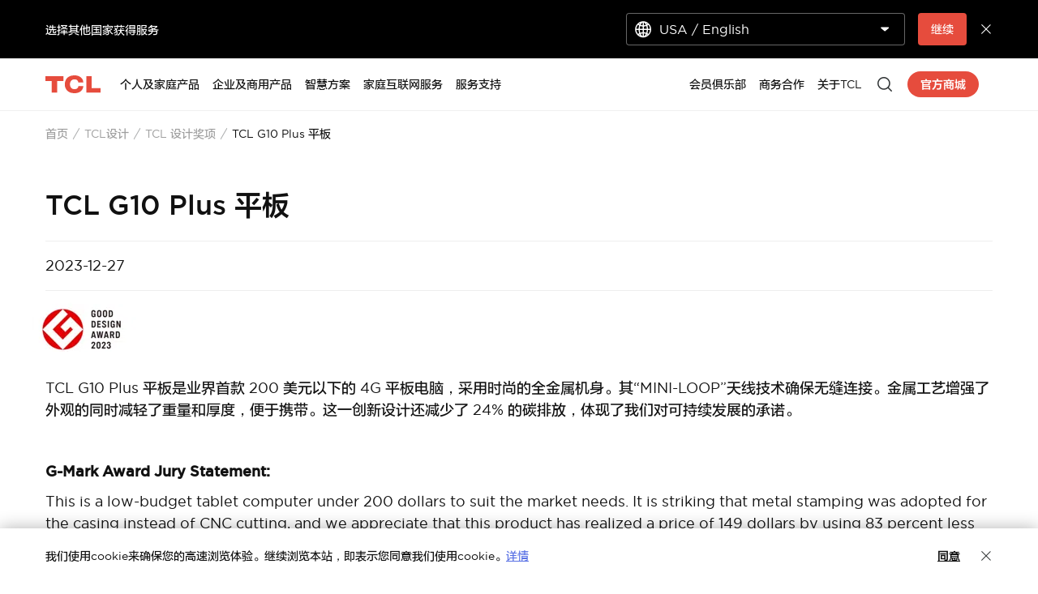

--- FILE ---
content_type: text/html;charset=utf-8
request_url: https://www.tcl.com/cn/zh/tcl-design/tcl-design-awards/tcl-g10-plus-tablet
body_size: 32775
content:

<!DOCTYPE html>

<html data-i18n-dictionary-src="https://static-obg.tcl.com/libs/cq/i18n/dict.{locale}.json">
	<head>
	<meta charset="UTF-8"/>
	<title>TCL G10 Plus 平板</title>
	
	<meta name="title" content="TCL G10 Plus 平板"/>
	<meta name="pageTitle" content="TCL G10 Plus 平板"/>
	<meta name="description" content="The TCL G10 Plus is the industry&#39;s first 4G tablet under $200 with a sleek all-metal body. Its &#34;MINI-LOOP&#34; antenna technology ensures seamless connectivity. The affordable metal process enhances appearance while reducing weight and thickness for portability. The innovative design also cuts carbon emissions by 24%, showcasing our commitment to sustainability."/>
	<meta name="template" content="news-detail-template"/>
	<meta property="og:url" content="https://www.tcl.com/cn/zh/tcl-design/tcl-design-awards/tcl-g10-plus-tablet"/>
	<meta property="og:title" content="TCL G10 Plus Tablet"/>
	<meta property="og:description" content="TCL G10 Plus Tablet"/>
	<meta property="og:image" content="https://aws-obg-image-lb-2.tcl.com/content/dam/brandsite/it-resources/dic-website/en/award/award_list/2023/1015/TCL%20G10%20Plus%20Tablet.jpg"/>
	<meta property="og:image:alt" content="TCL G10 Plus Tablet"/>
	
	
	<meta property="og:type" content="article"/>
	<meta property="og:locale" content="zh_CN"/>
	<meta property="og:app_id" content="312346537452"/>
	<meta name="twitter:card" content="summary_large_image"/>
	
	<meta name="twitter:title" content="TCL G10 Plus Tablet"/>
	<meta name="twitter:description" content="TCL G10 Plus Tablet"/>
	<meta name="twitter:image" content="https://aws-obg-image-lb-2.tcl.com/content/dam/brandsite/it-resources/dic-website/en/award/award_list/2023/1015/TCL%20G10%20Plus%20Tablet.jpg"/>
	<meta name="twitter:image:alt" content="TCL G10 Plus Tablet"/>
	
	
	
	
	
	
	
	<meta name="keywords"/>
	<meta name="viewport" content="width=device-width, initial-scale=1.0, maximum-scale=1.0, user-scalable=0"/>
	
	<link rel="shortcut icon" href="//static-obg.tcl.com/etc.clientlibs/brandsite/clientlibs/clientlib-base/resources/images/tcllogo.ico" type="image/x-icon"/>
	<link rel="icon" href="//static-obg.tcl.com/etc.clientlibs/brandsite/clientlibs/clientlib-base/resources/images/tcllogo.gif" type="image/gif"/>

	
	<link rel="canonical" href="https://www.tcl.com/cn/zh/tcl-design/tcl-design-awards/tcl-g10-plus-tablet"/>
	<link rel="alternate" hreflang="x-default" href="https://www.tcl.com/global/en/tcl-design/tcl-design-awards/tcl-g10-plus-tablet"> 
<link rel="alternate" hreflang="en" href="https://www.tcl.com/global/en/tcl-design/tcl-design-awards/tcl-g10-plus-tablet"> 
<link rel="alternate" hreflang="zh-cn" href="https://www.tcl.com/cn/zh/tcl-design/tcl-design-awards/tcl-g10-plus-tablet"> 
<link rel="alternate" hreflang="zh" href="https://www.tcl.com/cn/zh/tcl-design/tcl-design-awards/tcl-g10-plus-tablet"> 
<link rel="alternate" hreflang="x-default" href="https://www.tcl.com/cn/zh/tcl-design/tcl-design-awards/tcl-g10-plus-tablet"> 


	
	
		
    
<link rel="stylesheet" href="//static-obg.tcl.com/etc.clientlibs/brandsite/clientlibs/clientlib-font/zh.min.4353ac2701791817b907591cc56cc4a3.css" type="text/css">



	

	
	<script src="/content/brandsite/cn/zh/tcl-design/tcl-design-awards/tcl-g10-plus-tablet/jcr:content.vendorlibs.json"></script>

	


    
<link rel="stylesheet" href="//static-obg.tcl.com/etc.clientlibs/brandsite/clientlibs/clientlib-base.min.bb9f00fc5474ec74dec7066adf6b77a3.css" type="text/css">
<script src="//static-obg.tcl.com/etc.clientlibs/clientlibs/granite/jquery.min.7da73cb87835f8968bf5793932978526.js"></script>
<script src="//static-obg.tcl.com/etc.clientlibs/brandsite/clientlibs/clientlib-base.min.1df7af350752b43db8d553b73a0d94f6.js"></script>







	
    
    

    

    
    
    
<link rel="stylesheet" href="//static-obg.tcl.com/etc.clientlibs/brandsite/clientlibs/cn/pages/clientlib-news-detail.min.9b6ef6c93d4b6df2bc20d63493003a21.css" type="text/css">
<link rel="stylesheet" href="//static-obg.tcl.com/etc.clientlibs/brandsite/clientlibs/components/common/header.min.e56da8c9411b1c3cac92842fe11fc89f.css" type="text/css">



    

	

	
	
		
    
<link rel="stylesheet" href="//static-obg.tcl.com/etc.clientlibs/brandsite/clientlibs/plugins/videojs.min.ae31d948786fa7e2bf9d8e9c9e020119.css" type="text/css">



		
		
		
		
		
		
		
		
		
		
	

	
	
		
	

	
	

	
	

	
	<script type="application/ld+json">{"datePublished":"2023-12-27T00:00:00+08:00","image":["//aws-obg-image-lb-2.tcl.com/content/dam/brandsite/it-resources/dic-website/en/award/award_details/2023/tcl-g10-plus-tablet/3.jpg","//aws-obg-image-lb-2.tcl.com/content/dam/brandsite/it-resources/dic-website/en/award/award_details/2023/tcl-g10-plus-tablet/3.jpg"],"@type":"Article","author":[{"@type":"Organization"}],"description":"The TCL G10 Plus is the industry\u0027s first 4G tablet under $200 with a sleek all-metal body. Its \"MINI-LOOP\" antenna technology ensures seamless connectivity. The affordable metal process enhances appearance while reducing weight and thickness for portability. The innovative design also cuts carbon emissions by 24%, showcasing our commitment to sustainability.","@context":"https://schema.org","headline":"TCL G10 Plus 平板","articleSection":"News"}</script>
</head>
	<body class="page-china page basicpage" id="page-china-7d9f5b353d">
		
		
		
			
			
    
<script src="//static-obg.tcl.com/etc.clientlibs/brandsite/clientlibs/clientlib-base-body.min.d29c2b5070006f515df9f9e4d273f894.js"></script>



			
			<input type="hidden" name="rootPath" id="rootPath" value="/cn/zh"/>
			<input type="hidden" name="rootRes" id="rootRes" value="/content/brandsite/cn/zh"/>
			<input type="hidden" name="siteName" id="siteName" value="China / 简体中文"/>
			<input type="hidden" name="regionName" id="regionName" value="Global"/>
			<input type="hidden" name="countryCode" id="countryCode" value="CN"/>
			<input type="hidden" name="languageCode" id="languageCode" value="zh"/>
			<input type="hidden" name="areaCode" id="areaCode" value="+86"/>
			<script type="text/javascript">
				Granite.I18n.setLocale(document.getElementById('languageCode').value);
			</script>
			




			



			
<div class="root container responsivegrid">

    
    
    
    <div id="container-73005bc7a5" class="cmp-container">
        
        <div class="container responsivegrid">

    
    
    
    <div id="container-a4a2ee92e2" class="cmp-container">
        
        <div class="experiencefragment">
<div id="experiencefragment-306db5ed11" class="cmp-experiencefragment cmp-experiencefragment--header">


    
    <div id="container-0ca620ac8a" class="cmp-container">
        


<div class="aem-Grid aem-Grid--12 aem-Grid--default--12 ">
    
    <div class="select-country aem-GridColumn aem-GridColumn--default--12">
	<input type="hidden" id="allSiteList" value="{&#34;AD&#34;:[{&#34;name&#34;:&#34;Europe/ English&#34;,&#34;link&#34;:&#34;/eu/en&#34;}],&#34;AE&#34;:[{&#34;name&#34;:&#34;Gulf / English&#34;,&#34;link&#34;:&#34;/gulf/en&#34;},{&#34;name&#34;:&#34;Gulf / العربية&#34;,&#34;link&#34;:&#34;/gulf/ar&#34;}],&#34;AG&#34;:[{&#34;name&#34;:&#34;Latin / Español&#34;,&#34;link&#34;:&#34;/latin/es&#34;},{&#34;name&#34;:&#34;Latin / English&#34;,&#34;link&#34;:&#34;/latin/en&#34;}],&#34;AL&#34;:[{&#34;name&#34;:&#34;Europe/ English&#34;,&#34;link&#34;:&#34;/eu/en&#34;}],&#34;AM&#34;:[{&#34;name&#34;:&#34;Asia / English&#34;,&#34;link&#34;:&#34;/asia/en&#34;},{&#34;name&#34;:&#34;Asia / Pусский&#34;,&#34;link&#34;:&#34;/asia/ru&#34;}],&#34;AO&#34;:[{&#34;name&#34;:&#34;TCL West Africa / English&#34;,&#34;link&#34;:&#34;/westafrica/en&#34;},{&#34;name&#34;:&#34;TCL West Africa / Français&#34;,&#34;link&#34;:&#34;/westafrica/fr&#34;}],&#34;AR&#34;:[{&#34;name&#34;:&#34;Argentina / Español&#34;,&#34;link&#34;:&#34;/ar/es&#34;}],&#34;AT&#34;:[{&#34;name&#34;:&#34;Austria / Deutsch&#34;,&#34;link&#34;:&#34;/at/de&#34;}],&#34;AU&#34;:[{&#34;name&#34;:&#34;Australia / English&#34;,&#34;link&#34;:&#34;/au/en&#34;}],&#34;AW&#34;:[{&#34;name&#34;:&#34;Latin / Español&#34;,&#34;link&#34;:&#34;/latin/es&#34;},{&#34;name&#34;:&#34;Latin / English&#34;,&#34;link&#34;:&#34;/latin/en&#34;}],&#34;AX&#34;:[{&#34;name&#34;:&#34;Europe/ English&#34;,&#34;link&#34;:&#34;/eu/en&#34;}],&#34;AZ&#34;:[{&#34;name&#34;:&#34;Asia / English&#34;,&#34;link&#34;:&#34;/asia/en&#34;},{&#34;name&#34;:&#34;Asia / Pусский&#34;,&#34;link&#34;:&#34;/asia/ru&#34;}],&#34;BA&#34;:[{&#34;name&#34;:&#34;Europe/ English&#34;,&#34;link&#34;:&#34;/eu/en&#34;}],&#34;BB&#34;:[{&#34;name&#34;:&#34;Latin / Español&#34;,&#34;link&#34;:&#34;/latin/es&#34;},{&#34;name&#34;:&#34;Latin / English&#34;,&#34;link&#34;:&#34;/latin/en&#34;}],&#34;BE&#34;:[{&#34;name&#34;:&#34;Belgium / Français&#34;,&#34;link&#34;:&#34;/be/fr&#34;},{&#34;name&#34;:&#34;Belgium / Nederlands&#34;,&#34;link&#34;:&#34;/be/nl&#34;}],&#34;BF&#34;:[{&#34;name&#34;:&#34;TCL West Africa / English&#34;,&#34;link&#34;:&#34;/westafrica/en&#34;},{&#34;name&#34;:&#34;TCL West Africa / Français&#34;,&#34;link&#34;:&#34;/westafrica/fr&#34;}],&#34;BG&#34;:[{&#34;name&#34;:&#34;Bulgaria / български&#34;,&#34;link&#34;:&#34;/bg/bg&#34;}],&#34;BH&#34;:[{&#34;name&#34;:&#34;Gulf / English&#34;,&#34;link&#34;:&#34;/gulf/en&#34;},{&#34;name&#34;:&#34;Gulf / العربية&#34;,&#34;link&#34;:&#34;/gulf/ar&#34;}],&#34;BJ&#34;:[{&#34;name&#34;:&#34;TCL West Africa / English&#34;,&#34;link&#34;:&#34;/westafrica/en&#34;},{&#34;name&#34;:&#34;TCL West Africa / Français&#34;,&#34;link&#34;:&#34;/westafrica/fr&#34;}],&#34;BO&#34;:[{&#34;name&#34;:&#34;Latin / Español&#34;,&#34;link&#34;:&#34;/latin/es&#34;},{&#34;name&#34;:&#34;Latin / English&#34;,&#34;link&#34;:&#34;/latin/en&#34;}],&#34;BR&#34;:[{&#34;name&#34;:&#34;Brazil / Português&#34;,&#34;link&#34;:&#34;/br/pt&#34;}],&#34;BY&#34;:[{&#34;name&#34;:&#34;Belarus / Pусский&#34;,&#34;link&#34;:&#34;/by/be&#34;}],&#34;BZ&#34;:[{&#34;name&#34;:&#34;Latin / Español&#34;,&#34;link&#34;:&#34;/latin/es&#34;},{&#34;name&#34;:&#34;Latin / English&#34;,&#34;link&#34;:&#34;/latin/en&#34;}],&#34;CA&#34;:[{&#34;name&#34;:&#34;Canada / English&#34;,&#34;link&#34;:&#34;/ca/en&#34;}],&#34;CH&#34;:[{&#34;name&#34;:&#34;Switzerland / Deutsch&#34;,&#34;link&#34;:&#34;/ch/de&#34;},{&#34;name&#34;:&#34;Switzerland / English&#34;,&#34;link&#34;:&#34;/ch/en&#34;}],&#34;CI&#34;:[{&#34;name&#34;:&#34;TCL West Africa / English&#34;,&#34;link&#34;:&#34;/westafrica/en&#34;},{&#34;name&#34;:&#34;TCL West Africa / Français&#34;,&#34;link&#34;:&#34;/westafrica/fr&#34;}],&#34;CN&#34;:[{&#34;name&#34;:&#34;China / 简体中文&#34;,&#34;link&#34;:&#34;/cn/zh&#34;}],&#34;CO&#34;:[{&#34;name&#34;:&#34;Colombia / Español&#34;,&#34;link&#34;:&#34;/co/es&#34;},{&#34;name&#34;:&#34;Colombia / English&#34;,&#34;link&#34;:&#34;/co/en&#34;}],&#34;CR&#34;:[{&#34;name&#34;:&#34;Latin / Español&#34;,&#34;link&#34;:&#34;/latin/es&#34;},{&#34;name&#34;:&#34;Latin / English&#34;,&#34;link&#34;:&#34;/latin/en&#34;}],&#34;CW&#34;:[{&#34;name&#34;:&#34;Latin / Español&#34;,&#34;link&#34;:&#34;/latin/es&#34;},{&#34;name&#34;:&#34;Latin / English&#34;,&#34;link&#34;:&#34;/latin/en&#34;}],&#34;CY&#34;:[{&#34;name&#34;:&#34;Europe/ English&#34;,&#34;link&#34;:&#34;/eu/en&#34;}],&#34;CZ&#34;:[{&#34;name&#34;:&#34;Czech Republic / Česky&#34;,&#34;link&#34;:&#34;/cz/cs&#34;}],&#34;DE&#34;:[{&#34;name&#34;:&#34;Germany / Deutsch&#34;,&#34;link&#34;:&#34;/de/de&#34;}],&#34;DK&#34;:[{&#34;name&#34;:&#34;Denmark / Dansk&#34;,&#34;link&#34;:&#34;/dk/da&#34;}],&#34;DO&#34;:[{&#34;name&#34;:&#34;Latin / Español&#34;,&#34;link&#34;:&#34;/latin/es&#34;},{&#34;name&#34;:&#34;Latin / English&#34;,&#34;link&#34;:&#34;/latin/en&#34;}],&#34;DZ&#34;:[{&#34;name&#34;:&#34;TCL North Africa / English&#34;,&#34;link&#34;:&#34;/northafrica/en&#34;},{&#34;name&#34;:&#34;TCL North Africa / العربية&#34;,&#34;link&#34;:&#34;/northafrica/ar&#34;},{&#34;name&#34;:&#34;TCL North Africa / Français&#34;,&#34;link&#34;:&#34;/northafrica/fr&#34;}],&#34;EC&#34;:[{&#34;name&#34;:&#34;Ecuador / Español&#34;,&#34;link&#34;:&#34;/ec/es&#34;}],&#34;EE&#34;:[{&#34;name&#34;:&#34;Estonia / Eestlane&#34;,&#34;link&#34;:&#34;/ee/et&#34;}],&#34;EG&#34;:[{&#34;name&#34;:&#34;TCL North Africa / English&#34;,&#34;link&#34;:&#34;/northafrica/en&#34;},{&#34;name&#34;:&#34;TCL North Africa / العربية&#34;,&#34;link&#34;:&#34;/northafrica/ar&#34;},{&#34;name&#34;:&#34;TCL North Africa / Français&#34;,&#34;link&#34;:&#34;/northafrica/fr&#34;}],&#34;ES&#34;:[{&#34;name&#34;:&#34;Spain / Español&#34;,&#34;link&#34;:&#34;/es/es&#34;}],&#34;ET&#34;:[{&#34;name&#34;:&#34;TCL East Africa / English&#34;,&#34;link&#34;:&#34;/eastafrica/en&#34;}],&#34;FI&#34;:[{&#34;name&#34;:&#34;Finland / Suomalainen&#34;,&#34;link&#34;:&#34;/fi/fi&#34;}],&#34;FO&#34;:[{&#34;name&#34;:&#34;Europe/ English&#34;,&#34;link&#34;:&#34;/eu/en&#34;}],&#34;FR&#34;:[{&#34;name&#34;:&#34;France / Français&#34;,&#34;link&#34;:&#34;/fr/fr&#34;}],&#34;GB&#34;:[{&#34;name&#34;:&#34;UK / English&#34;,&#34;link&#34;:&#34;/uk/en&#34;}],&#34;GD&#34;:[{&#34;name&#34;:&#34;Latin / Español&#34;,&#34;link&#34;:&#34;/latin/es&#34;},{&#34;name&#34;:&#34;Latin / English&#34;,&#34;link&#34;:&#34;/latin/en&#34;}],&#34;GE&#34;:[{&#34;name&#34;:&#34;Georgia / Pусский&#34;,&#34;link&#34;:&#34;/ge/ru&#34;}],&#34;GG&#34;:[{&#34;name&#34;:&#34;Europe/ English&#34;,&#34;link&#34;:&#34;/eu/en&#34;}],&#34;GH&#34;:[{&#34;name&#34;:&#34;TCL West Africa / English&#34;,&#34;link&#34;:&#34;/westafrica/en&#34;},{&#34;name&#34;:&#34;TCL West Africa / Français&#34;,&#34;link&#34;:&#34;/westafrica/fr&#34;}],&#34;GL&#34;:[{&#34;name&#34;:&#34;Europe/ English&#34;,&#34;link&#34;:&#34;/eu/en&#34;}],&#34;GM&#34;:[{&#34;name&#34;:&#34;TCL West Africa / English&#34;,&#34;link&#34;:&#34;/westafrica/en&#34;},{&#34;name&#34;:&#34;TCL West Africa / Français&#34;,&#34;link&#34;:&#34;/westafrica/fr&#34;}],&#34;GN&#34;:[{&#34;name&#34;:&#34;TCL West Africa / English&#34;,&#34;link&#34;:&#34;/westafrica/en&#34;},{&#34;name&#34;:&#34;TCL West Africa / Français&#34;,&#34;link&#34;:&#34;/westafrica/fr&#34;}],&#34;GR&#34;:[{&#34;name&#34;:&#34;Greece / Ελληνικά&#34;,&#34;link&#34;:&#34;/gr/el&#34;}],&#34;GT&#34;:[{&#34;name&#34;:&#34;Latin / Español&#34;,&#34;link&#34;:&#34;/latin/es&#34;},{&#34;name&#34;:&#34;Latin / English&#34;,&#34;link&#34;:&#34;/latin/en&#34;}],&#34;GY&#34;:[{&#34;name&#34;:&#34;Latin / Español&#34;,&#34;link&#34;:&#34;/latin/es&#34;},{&#34;name&#34;:&#34;Latin / English&#34;,&#34;link&#34;:&#34;/latin/en&#34;}],&#34;HK&#34;:[{&#34;name&#34;:&#34;Hong Kong, China / 繁體中文&#34;,&#34;link&#34;:&#34;/hk/zh-hk&#34;},{&#34;name&#34;:&#34;Hong Kong, China / English&#34;,&#34;link&#34;:&#34;/hk/en&#34;}],&#34;HN&#34;:[{&#34;name&#34;:&#34;Latin / Español&#34;,&#34;link&#34;:&#34;/latin/es&#34;},{&#34;name&#34;:&#34;Latin / English&#34;,&#34;link&#34;:&#34;/latin/en&#34;}],&#34;HR&#34;:[{&#34;name&#34;:&#34;Croatia / Hrvatski&#34;,&#34;link&#34;:&#34;/hr/hr&#34;}],&#34;HT&#34;:[{&#34;name&#34;:&#34;Latin / Español&#34;,&#34;link&#34;:&#34;/latin/es&#34;},{&#34;name&#34;:&#34;Latin / English&#34;,&#34;link&#34;:&#34;/latin/en&#34;}],&#34;HU&#34;:[{&#34;name&#34;:&#34;Hungary / Magyar&#34;,&#34;link&#34;:&#34;/hu/hu&#34;}],&#34;ID&#34;:[{&#34;name&#34;:&#34;Indonesia / Bahasa Indonesia&#34;,&#34;link&#34;:&#34;/id/id&#34;}],&#34;IE&#34;:[{&#34;name&#34;:&#34;Ireland / English&#34;,&#34;link&#34;:&#34;/ie/en&#34;}],&#34;IL&#34;:[{&#34;name&#34;:&#34;Israel / English&#34;,&#34;link&#34;:&#34;/il/en&#34;}],&#34;IM&#34;:[{&#34;name&#34;:&#34;Europe/ English&#34;,&#34;link&#34;:&#34;/eu/en&#34;}],&#34;IN&#34;:[{&#34;name&#34;:&#34;India / English&#34;,&#34;link&#34;:&#34;/in/en&#34;}],&#34;IQ&#34;:[{&#34;name&#34;:&#34;Iraq / English&#34;,&#34;link&#34;:&#34;/iq/en&#34;}],&#34;IS&#34;:[{&#34;name&#34;:&#34;Europe/ English&#34;,&#34;link&#34;:&#34;/eu/en&#34;}],&#34;IT&#34;:[{&#34;name&#34;:&#34;Italy / Italiano&#34;,&#34;link&#34;:&#34;/it/it&#34;}],&#34;JE&#34;:[{&#34;name&#34;:&#34;Europe/ English&#34;,&#34;link&#34;:&#34;/eu/en&#34;}],&#34;JM&#34;:[{&#34;name&#34;:&#34;Latin / Español&#34;,&#34;link&#34;:&#34;/latin/es&#34;},{&#34;name&#34;:&#34;Latin / English&#34;,&#34;link&#34;:&#34;/latin/en&#34;}],&#34;JO&#34;:[{&#34;name&#34;:&#34;Levant / English&#34;,&#34;link&#34;:&#34;/levant/en&#34;},{&#34;name&#34;:&#34;TCL Levant / العربية&#34;,&#34;link&#34;:&#34;/levant/ar&#34;}],&#34;JP&#34;:[{&#34;name&#34;:&#34;Japan / 日本語&#34;,&#34;link&#34;:&#34;/jp/ja&#34;}],&#34;KE&#34;:[{&#34;name&#34;:&#34;TCL East Africa / English&#34;,&#34;link&#34;:&#34;/eastafrica/en&#34;}],&#34;KG&#34;:[{&#34;name&#34;:&#34;Asia / English&#34;,&#34;link&#34;:&#34;/asia/en&#34;},{&#34;name&#34;:&#34;Asia / Pусский&#34;,&#34;link&#34;:&#34;/asia/ru&#34;}],&#34;KH&#34;:[{&#34;name&#34;:&#34;Asia / English&#34;,&#34;link&#34;:&#34;/asia/en&#34;},{&#34;name&#34;:&#34;Asia / Pусский&#34;,&#34;link&#34;:&#34;/asia/ru&#34;}],&#34;KN&#34;:[{&#34;name&#34;:&#34;Latin / Español&#34;,&#34;link&#34;:&#34;/latin/es&#34;},{&#34;name&#34;:&#34;Latin / English&#34;,&#34;link&#34;:&#34;/latin/en&#34;}],&#34;KR&#34;:[{&#34;name&#34;:&#34;Korea / 한국어&#34;,&#34;link&#34;:&#34;/kr/ko&#34;},{&#34;name&#34;:&#34;Korea / English&#34;,&#34;link&#34;:&#34;/kr/en&#34;}],&#34;KW&#34;:[{&#34;name&#34;:&#34;Gulf / English&#34;,&#34;link&#34;:&#34;/gulf/en&#34;},{&#34;name&#34;:&#34;Gulf / العربية&#34;,&#34;link&#34;:&#34;/gulf/ar&#34;}],&#34;KZ&#34;:[{&#34;name&#34;:&#34;Kazakhstan / Pусский&#34;,&#34;link&#34;:&#34;/kz/ru&#34;},{&#34;name&#34;:&#34;Kazakhstan / English&#34;,&#34;link&#34;:&#34;/kz/en&#34;}],&#34;LA&#34;:[{&#34;name&#34;:&#34;Asia / English&#34;,&#34;link&#34;:&#34;/asia/en&#34;},{&#34;name&#34;:&#34;Asia / Pусский&#34;,&#34;link&#34;:&#34;/asia/ru&#34;}],&#34;LB&#34;:[{&#34;name&#34;:&#34;Levant / English&#34;,&#34;link&#34;:&#34;/levant/en&#34;},{&#34;name&#34;:&#34;TCL Levant / العربية&#34;,&#34;link&#34;:&#34;/levant/ar&#34;}],&#34;LC&#34;:[{&#34;name&#34;:&#34;Latin / Español&#34;,&#34;link&#34;:&#34;/latin/es&#34;},{&#34;name&#34;:&#34;Latin / English&#34;,&#34;link&#34;:&#34;/latin/en&#34;}],&#34;LI&#34;:[{&#34;name&#34;:&#34;Europe/ English&#34;,&#34;link&#34;:&#34;/eu/en&#34;}],&#34;LK&#34;:[{&#34;name&#34;:&#34;Asia / English&#34;,&#34;link&#34;:&#34;/asia/en&#34;},{&#34;name&#34;:&#34;Asia / Pусский&#34;,&#34;link&#34;:&#34;/asia/ru&#34;}],&#34;LT&#34;:[{&#34;name&#34;:&#34;Europe/ English&#34;,&#34;link&#34;:&#34;/eu/en&#34;}],&#34;LU&#34;:[{&#34;name&#34;:&#34;Europe/ English&#34;,&#34;link&#34;:&#34;/eu/en&#34;}],&#34;LV&#34;:[{&#34;name&#34;:&#34;Europe/ English&#34;,&#34;link&#34;:&#34;/eu/en&#34;}],&#34;LY&#34;:[{&#34;name&#34;:&#34;TCL North Africa / English&#34;,&#34;link&#34;:&#34;/northafrica/en&#34;},{&#34;name&#34;:&#34;TCL North Africa / العربية&#34;,&#34;link&#34;:&#34;/northafrica/ar&#34;},{&#34;name&#34;:&#34;TCL North Africa / Français&#34;,&#34;link&#34;:&#34;/northafrica/fr&#34;}],&#34;MA&#34;:[{&#34;name&#34;:&#34;TCL Morocco / Français&#34;,&#34;link&#34;:&#34;/ma/fr&#34;}],&#34;MC&#34;:[{&#34;name&#34;:&#34;Europe/ English&#34;,&#34;link&#34;:&#34;/eu/en&#34;}],&#34;MD&#34;:[{&#34;name&#34;:&#34;Europe/ English&#34;,&#34;link&#34;:&#34;/eu/en&#34;}],&#34;ME&#34;:[{&#34;name&#34;:&#34;Europe/ English&#34;,&#34;link&#34;:&#34;/eu/en&#34;}],&#34;MG&#34;:[{&#34;name&#34;:&#34;TCL South Africa / English&#34;,&#34;link&#34;:&#34;/southafrica/en&#34;}],&#34;MK&#34;:[{&#34;name&#34;:&#34;Macedonia / Macedonian&#34;,&#34;link&#34;:&#34;/mk/mk&#34;}],&#34;ML&#34;:[{&#34;name&#34;:&#34;TCL West Africa / English&#34;,&#34;link&#34;:&#34;/westafrica/en&#34;},{&#34;name&#34;:&#34;TCL West Africa / Français&#34;,&#34;link&#34;:&#34;/westafrica/fr&#34;}],&#34;MN&#34;:[{&#34;name&#34;:&#34;Mongolia / Монгол&#34;,&#34;link&#34;:&#34;/mn/mn&#34;},{&#34;name&#34;:&#34;Mongolia / English&#34;,&#34;link&#34;:&#34;/mn/en&#34;}],&#34;MT&#34;:[{&#34;name&#34;:&#34;Europe/ English&#34;,&#34;link&#34;:&#34;/eu/en&#34;}],&#34;MU&#34;:[{&#34;name&#34;:&#34;TCL South Africa / English&#34;,&#34;link&#34;:&#34;/southafrica/en&#34;}],&#34;MV&#34;:[{&#34;name&#34;:&#34;Asia / English&#34;,&#34;link&#34;:&#34;/asia/en&#34;},{&#34;name&#34;:&#34;Asia / Pусский&#34;,&#34;link&#34;:&#34;/asia/ru&#34;}],&#34;MX&#34;:[{&#34;name&#34;:&#34;Mexico / Español&#34;,&#34;link&#34;:&#34;/mx/es&#34;}],&#34;MY&#34;:[{&#34;name&#34;:&#34;Malaysia / English&#34;,&#34;link&#34;:&#34;/my/en&#34;}],&#34;MZ&#34;:[{&#34;name&#34;:&#34;TCL South Africa / English&#34;,&#34;link&#34;:&#34;/southafrica/en&#34;}],&#34;NA&#34;:[{&#34;name&#34;:&#34;TCL South Africa / English&#34;,&#34;link&#34;:&#34;/southafrica/en&#34;}],&#34;NG&#34;:[{&#34;name&#34;:&#34;TCL West Africa / English&#34;,&#34;link&#34;:&#34;/westafrica/en&#34;},{&#34;name&#34;:&#34;TCL West Africa / Français&#34;,&#34;link&#34;:&#34;/westafrica/fr&#34;}],&#34;NI&#34;:[{&#34;name&#34;:&#34;Latin / Español&#34;,&#34;link&#34;:&#34;/latin/es&#34;},{&#34;name&#34;:&#34;Latin / English&#34;,&#34;link&#34;:&#34;/latin/en&#34;}],&#34;NL&#34;:[{&#34;name&#34;:&#34;Netherlands / Nederlands&#34;,&#34;link&#34;:&#34;/nl/nl&#34;}],&#34;NO&#34;:[{&#34;name&#34;:&#34;Norway / Norsk språk&#34;,&#34;link&#34;:&#34;/no/nb&#34;}],&#34;NP&#34;:[{&#34;name&#34;:&#34;Asia / English&#34;,&#34;link&#34;:&#34;/asia/en&#34;},{&#34;name&#34;:&#34;Asia / Pусский&#34;,&#34;link&#34;:&#34;/asia/ru&#34;}],&#34;OM&#34;:[{&#34;name&#34;:&#34;Gulf / English&#34;,&#34;link&#34;:&#34;/gulf/en&#34;},{&#34;name&#34;:&#34;Gulf / العربية&#34;,&#34;link&#34;:&#34;/gulf/ar&#34;}],&#34;PA&#34;:[{&#34;name&#34;:&#34;Latin / Español&#34;,&#34;link&#34;:&#34;/latin/es&#34;},{&#34;name&#34;:&#34;Latin / English&#34;,&#34;link&#34;:&#34;/latin/en&#34;}],&#34;PE&#34;:[{&#34;name&#34;:&#34;Peru / Español&#34;,&#34;link&#34;:&#34;/pe/es&#34;}],&#34;PF&#34;:[{&#34;name&#34;:&#34;French Polynesia / Le français&#34;,&#34;link&#34;:&#34;/pf/fr&#34;}],&#34;PH&#34;:[{&#34;name&#34;:&#34;Philippines / English&#34;,&#34;link&#34;:&#34;/ph/en&#34;}],&#34;PK&#34;:[{&#34;name&#34;:&#34;Pakistan / English&#34;,&#34;link&#34;:&#34;/pk/en&#34;}],&#34;PL&#34;:[{&#34;name&#34;:&#34;Poland / Polski&#34;,&#34;link&#34;:&#34;/pl/pl&#34;}],&#34;PS&#34;:[{&#34;name&#34;:&#34;Levant / English&#34;,&#34;link&#34;:&#34;/levant/en&#34;},{&#34;name&#34;:&#34;TCL Levant / العربية&#34;,&#34;link&#34;:&#34;/levant/ar&#34;}],&#34;PT&#34;:[{&#34;name&#34;:&#34;Portugal / Português&#34;,&#34;link&#34;:&#34;/pt/pt&#34;}],&#34;PY&#34;:[{&#34;name&#34;:&#34;Paraguay / Spanish&#34;,&#34;link&#34;:&#34;/py/es&#34;},{&#34;name&#34;:&#34; Paraguay / Spanish&#34;,&#34;link&#34;:&#34;/py/es&#34;}],&#34;QA&#34;:[{&#34;name&#34;:&#34;Gulf / English&#34;,&#34;link&#34;:&#34;/gulf/en&#34;},{&#34;name&#34;:&#34;Gulf / العربية&#34;,&#34;link&#34;:&#34;/gulf/ar&#34;}],&#34;RO&#34;:[{&#34;name&#34;:&#34;Romania / Românesc&#34;,&#34;link&#34;:&#34;/ro/ro&#34;}],&#34;RS&#34;:[{&#34;name&#34;:&#34;Serbia / Srpski&#34;,&#34;link&#34;:&#34;/rs/sr&#34;}],&#34;RU&#34;:[{&#34;name&#34;:&#34;Russia / Pусский&#34;,&#34;link&#34;:&#34;/ru/ru&#34;}],&#34;SA&#34;:[{&#34;name&#34;:&#34;Saudi Arabia / English&#34;,&#34;link&#34;:&#34;/sa/en&#34;},{&#34;name&#34;:&#34;Saudi Arabia / العربية&#34;,&#34;link&#34;:&#34;/sa/ar&#34;}],&#34;SE&#34;:[{&#34;name&#34;:&#34;Sweden / Svenska&#34;,&#34;link&#34;:&#34;/se/sv&#34;}],&#34;SG&#34;:[{&#34;name&#34;:&#34;Singapore / English&#34;,&#34;link&#34;:&#34;/sg/en&#34;}],&#34;SI&#34;:[{&#34;name&#34;:&#34;Slovenia / Slovenija&#34;,&#34;link&#34;:&#34;/sl/sl&#34;}],&#34;SJ&#34;:[{&#34;name&#34;:&#34;Europe/ English&#34;,&#34;link&#34;:&#34;/eu/en&#34;}],&#34;SK&#34;:[{&#34;name&#34;:&#34;Slovakia / Slovensky&#34;,&#34;link&#34;:&#34;/sk/sk&#34;}],&#34;SM&#34;:[{&#34;name&#34;:&#34;Europe/ English&#34;,&#34;link&#34;:&#34;/eu/en&#34;}],&#34;SN&#34;:[{&#34;name&#34;:&#34;TCL West Africa / English&#34;,&#34;link&#34;:&#34;/westafrica/en&#34;},{&#34;name&#34;:&#34;TCL West Africa / Français&#34;,&#34;link&#34;:&#34;/westafrica/fr&#34;}],&#34;SO&#34;:[{&#34;name&#34;:&#34;TCL East Africa / English&#34;,&#34;link&#34;:&#34;/eastafrica/en&#34;}],&#34;SV&#34;:[{&#34;name&#34;:&#34;Latin / Español&#34;,&#34;link&#34;:&#34;/latin/es&#34;},{&#34;name&#34;:&#34;Latin / English&#34;,&#34;link&#34;:&#34;/latin/en&#34;}],&#34;TH&#34;:[{&#34;name&#34;:&#34;Thailand / ไทย&#34;,&#34;link&#34;:&#34;/th/th&#34;}],&#34;TJ&#34;:[{&#34;name&#34;:&#34;Asia / English&#34;,&#34;link&#34;:&#34;/asia/en&#34;},{&#34;name&#34;:&#34;Asia / Pусский&#34;,&#34;link&#34;:&#34;/asia/ru&#34;}],&#34;TM&#34;:[{&#34;name&#34;:&#34;Asia / English&#34;,&#34;link&#34;:&#34;/asia/en&#34;},{&#34;name&#34;:&#34;Asia / Pусский&#34;,&#34;link&#34;:&#34;/asia/ru&#34;}],&#34;TN&#34;:[{&#34;name&#34;:&#34;TCL North Africa / English&#34;,&#34;link&#34;:&#34;/northafrica/en&#34;},{&#34;name&#34;:&#34;TCL North Africa / العربية&#34;,&#34;link&#34;:&#34;/northafrica/ar&#34;},{&#34;name&#34;:&#34;TCL North Africa / Français&#34;,&#34;link&#34;:&#34;/northafrica/fr&#34;}],&#34;TR&#34;:[{&#34;name&#34;:&#34;Turkey / Turkish&#34;,&#34;link&#34;:&#34;/tr/tr&#34;},{&#34;name&#34;:&#34;Turkey / English&#34;,&#34;link&#34;:&#34;/tr/en&#34;},{&#34;name&#34;:&#34;Turkey / English&#34;,&#34;link&#34;:&#34;/tr/en&#34;}],&#34;TT&#34;:[{&#34;name&#34;:&#34;Latin / Español&#34;,&#34;link&#34;:&#34;/latin/es&#34;},{&#34;name&#34;:&#34;Latin / English&#34;,&#34;link&#34;:&#34;/latin/en&#34;}],&#34;TZ&#34;:[{&#34;name&#34;:&#34;TCL East Africa / English&#34;,&#34;link&#34;:&#34;/eastafrica/en&#34;}],&#34;UA&#34;:[{&#34;name&#34;:&#34;Ukraine / Українська&#34;,&#34;link&#34;:&#34;/ua/uk&#34;}],&#34;UG&#34;:[{&#34;name&#34;:&#34;TCL East Africa / English&#34;,&#34;link&#34;:&#34;/eastafrica/en&#34;}],&#34;US&#34;:[{&#34;name&#34;:&#34;USA / English&#34;,&#34;link&#34;:&#34;/us/en&#34;}],&#34;UY&#34;:[{&#34;name&#34;:&#34;Uruguay / Español&#34;,&#34;link&#34;:&#34;/uy/es&#34;}],&#34;UZ&#34;:[{&#34;name&#34;:&#34;Asia / English&#34;,&#34;link&#34;:&#34;/asia/en&#34;},{&#34;name&#34;:&#34;Asia / Pусский&#34;,&#34;link&#34;:&#34;/asia/ru&#34;}],&#34;VA&#34;:[{&#34;name&#34;:&#34;Europe/ English&#34;,&#34;link&#34;:&#34;/eu/en&#34;}],&#34;VC&#34;:[{&#34;name&#34;:&#34;Latin / Español&#34;,&#34;link&#34;:&#34;/latin/es&#34;},{&#34;name&#34;:&#34;Latin / English&#34;,&#34;link&#34;:&#34;/latin/en&#34;}],&#34;VE&#34;:[{&#34;name&#34;:&#34;Latin / Español&#34;,&#34;link&#34;:&#34;/latin/es&#34;},{&#34;name&#34;:&#34;Latin / English&#34;,&#34;link&#34;:&#34;/latin/en&#34;}],&#34;VN&#34;:[{&#34;name&#34;:&#34;Vietnam / Tiếng Việt&#34;,&#34;link&#34;:&#34;/vn/vi&#34;}],&#34;YE&#34;:[{&#34;name&#34;:&#34;Gulf / English&#34;,&#34;link&#34;:&#34;/gulf/en&#34;},{&#34;name&#34;:&#34;Gulf / العربية&#34;,&#34;link&#34;:&#34;/gulf/ar&#34;}],&#34;ZA&#34;:[{&#34;name&#34;:&#34;TCL South Africa / English&#34;,&#34;link&#34;:&#34;/southafrica/en&#34;}],&#34;ZM&#34;:[{&#34;name&#34;:&#34;TCL South Africa / English&#34;,&#34;link&#34;:&#34;/southafrica/en&#34;}],&#34;ZW&#34;:[{&#34;name&#34;:&#34;TCL South Africa / English&#34;,&#34;link&#34;:&#34;/southafrica/en&#34;}]}"/>
	<input type="hidden" id="chooseCountryLabel"/>
	<input type="hidden" id="chooseCountryLink"/>
	<div id="select-country-component" class="select-country-container hide">
		<div class="select-country-content">
			<div class="select-country-left">
				<span class="select-country-left-text">
					选择其他国家获得服务
				</span>
				<div class="close-button close-button-mobile"></div>
			</div>

			<div class="select-country-right">
				<div class="options-container">
					<div class="options-default-item-wrap">
						<span class="tcl-icon icon-Linear_earth"></span>
						<div class="default-item-text-container">
							<span></span>
						</div>
						<span class="default-item-icon default-item-icon-arrow"></span>
					</div>
					<ul class="options-items-wrapper hide">
					</ul>
				</div>
				<button class="continue-container-button">继续</button>
				<div class="close-button close-button-pc"></div>
			</div>
		</div>
	</div>
</div>
<div class="header aem-GridColumn aem-GridColumn--default--12"><div id="url-path" urlPath="/content/experience-fragments/brandsite/cn/zh/header/master/jcr:content/root/header_305091278" style="display: none"></div><div id="common-header-root" property="{&#34;target&#34;:&#34;_self&#34;,&#34;pcLogo&#34;:&#34;//aws-obg-image-lb-5.tcl.com/content/dam/brandsite/it-resources/common/navigation/tcl-logo.svg&#34;,&#34;ssoSignIn&#34;:&#34;&#34;,&#34;baseApiUrl&#34;:&#34;https://www.tcl.com/search-api&#34;,&#34;languageCode&#34;:&#34;zh&#34;,&#34;countryCode&#34;:&#34;CN&#34;,&#34;searchApiBaseUrl&#34;:&#34;https://brandsite-search.tcl.com/public/v1&#34;,&#34;recommendList&#34;:[],&#34;menus&#34;:[{&#34;children&#34;:[{&#34;type&#34;:&#34;default&#34;,&#34;name&#34;:&#34;个人及家庭产品&#34;,&#34;link&#34;:&#34;&#34;,&#34;linkEventTrack&#34;:&#34;&#34;,&#34;target&#34;:&#34;_self&#34;,&#34;nofollow&#34;:false,&#34;isActive&#34;:false,&#34;children&#34;:[{&#34;name&#34;:&#34;电视&#34;,&#34;alias&#34;:&#34;&#34;,&#34;link&#34;:&#34;/cn/zh/tvs&#34;,&#34;linkEventTrack&#34;:&#34;{\&#34;event_name\&#34;:\&#34;top_second_nav\&#34;,\&#34;event_parameters\&#34;:{\&#34;first_nav\&#34;:\&#34;个人及家庭产品\&#34;,\&#34;second_nav\&#34;:\&#34;电视\&#34;}}&#34;,&#34;aliasLinkTrack&#34;:&#34;&#34;,&#34;target&#34;:&#34;_self&#34;,&#34;nofollow&#34;:false,&#34;card&#34;:&#34;//aws-obg-image-lb-5.tcl.com/content/dam/brandsite/region/china/daohang/v1/zhipin.png?t=1657786984309&amp;w=800&#34;,&#34;desc&#34;:&#34;智屏&#34;,&#34;moreText&#34;:&#34;&#34;,&#34;moreLink&#34;:&#34;&#34;,&#34;isActive&#34;:false,&#34;height&#34;:&#34;0&#34;,&#34;children&#34;:[{&#34;name&#34;:&#34;QD-Mini LED 电视&#34;,&#34;link&#34;:&#34;/cn/zh/tvs?mini-led-tv&#34;,&#34;linkEventTrack&#34;:&#34;{\&#34;event_name\&#34;:\&#34;top_third_nav\&#34;,\&#34;event_parameters\&#34;:{\&#34;first_nav\&#34;:\&#34;个人及家庭产品\&#34;,\&#34;second_nav\&#34;:\&#34;电视\&#34;,\&#34;third_nav\&#34;:\&#34;QD-Mini LED 电视\&#34;}}&#34;,&#34;target&#34;:&#34;_self&#34;,&#34;nofollow&#34;:false},{&#34;name&#34;:&#34;QLED 电视&#34;,&#34;link&#34;:&#34;/cn/zh/tvs?qled-tv&#34;,&#34;linkEventTrack&#34;:&#34;{\&#34;event_name\&#34;:\&#34;top_third_nav\&#34;,\&#34;event_parameters\&#34;:{\&#34;first_nav\&#34;:\&#34;个人及家庭产品\&#34;,\&#34;second_nav\&#34;:\&#34;电视\&#34;,\&#34;third_nav\&#34;:\&#34;QLED 电视\&#34;}}&#34;,&#34;target&#34;:&#34;_self&#34;,&#34;nofollow&#34;:false},{&#34;name&#34;:&#34;巨幕电视&#34;,&#34;link&#34;:&#34;/cn/zh/tvs?large-tv&#34;,&#34;linkEventTrack&#34;:&#34;{\&#34;event_name\&#34;:\&#34;top_third_nav\&#34;,\&#34;event_parameters\&#34;:{\&#34;first_nav\&#34;:\&#34;个人及家庭产品\&#34;,\&#34;second_nav\&#34;:\&#34;电视\&#34;,\&#34;third_nav\&#34;:\&#34;巨幕电视\&#34;}}&#34;,&#34;target&#34;:&#34;_self&#34;,&#34;nofollow&#34;:false},{&#34;name&#34;:&#34;百级分区背光&#34;,&#34;link&#34;:&#34;/cn/zh/tvs?backlight&#34;,&#34;linkEventTrack&#34;:&#34;{\&#34;event_name\&#34;:\&#34;top_third_nav\&#34;,\&#34;event_parameters\&#34;:{\&#34;first_nav\&#34;:\&#34;个人及家庭产品\&#34;,\&#34;second_nav\&#34;:\&#34;电视\&#34;,\&#34;third_nav\&#34;:\&#34;百级分区背光\&#34;}}&#34;,&#34;target&#34;:&#34;_self&#34;,&#34;nofollow&#34;:false},{&#34;name&#34;:&#34;高刷电视&#34;,&#34;link&#34;:&#34;/cn/zh/tvs?high-brush-tv&#34;,&#34;linkEventTrack&#34;:&#34;{\&#34;event_name\&#34;:\&#34;top_third_nav\&#34;,\&#34;event_parameters\&#34;:{\&#34;first_nav\&#34;:\&#34;个人及家庭产品\&#34;,\&#34;second_nav\&#34;:\&#34;电视\&#34;,\&#34;third_nav\&#34;:\&#34;高刷电视\&#34;}}&#34;,&#34;target&#34;:&#34;_self&#34;,&#34;nofollow&#34;:false},{&#34;name&#34;:&#34;原色量子点电视&#34;,&#34;link&#34;:&#34;/cn/zh/tvs?quantum-dots-tv&#34;,&#34;linkEventTrack&#34;:&#34;{\&#34;event_name\&#34;:\&#34;top_third_nav\&#34;,\&#34;event_parameters\&#34;:{\&#34;first_nav\&#34;:\&#34;个人及家庭产品\&#34;,\&#34;second_nav\&#34;:\&#34;电视\&#34;,\&#34;third_nav\&#34;:\&#34;原色量子点电视\&#34;}}&#34;,&#34;target&#34;:&#34;_self&#34;,&#34;nofollow&#34;:false},{&#34;name&#34;:&#34;查看全部&#34;,&#34;link&#34;:&#34;/cn/zh/tvs&#34;,&#34;linkEventTrack&#34;:&#34;{\&#34;event_name\&#34;:\&#34;top_third_nav\&#34;,\&#34;event_parameters\&#34;:{\&#34;first_nav\&#34;:\&#34;个人及家庭产品\&#34;,\&#34;second_nav\&#34;:\&#34;电视\&#34;,\&#34;third_nav\&#34;:\&#34;查看全部\&#34;}}&#34;,&#34;target&#34;:&#34;_self&#34;,&#34;nofollow&#34;:false}]},{&#34;name&#34;:&#34;空调&#34;,&#34;alias&#34;:&#34;&#34;,&#34;link&#34;:&#34;/cn/zh/air-conditioners&#34;,&#34;linkEventTrack&#34;:&#34;{\&#34;event_name\&#34;:\&#34;top_second_nav\&#34;,\&#34;event_parameters\&#34;:{\&#34;first_nav\&#34;:\&#34;个人及家庭产品\&#34;,\&#34;second_nav\&#34;:\&#34;空调\&#34;}}&#34;,&#34;aliasLinkTrack&#34;:&#34;&#34;,&#34;target&#34;:&#34;_self&#34;,&#34;nofollow&#34;:false,&#34;card&#34;:&#34;//aws-obg-image-lb-3.tcl.com/content/dam/brandsite/region/china/daohang/v1/kongtiao.png?t=1657787516105&amp;w=800&#34;,&#34;desc&#34;:&#34;空调&#34;,&#34;moreText&#34;:&#34;&#34;,&#34;moreLink&#34;:&#34;&#34;,&#34;isActive&#34;:false,&#34;height&#34;:&#34;0&#34;,&#34;children&#34;:[{&#34;name&#34;:&#34;智新风空调&#34;,&#34;link&#34;:&#34;/cn/zh/air-conditioners?smart-fresh&#34;,&#34;linkEventTrack&#34;:&#34;{\&#34;event_name\&#34;:\&#34;top_third_nav\&#34;,\&#34;event_parameters\&#34;:{\&#34;first_nav\&#34;:\&#34;个人及家庭产品\&#34;,\&#34;second_nav\&#34;:\&#34;空调\&#34;,\&#34;third_nav\&#34;:\&#34;智新风空调\&#34;}}&#34;,&#34;target&#34;:&#34;_self&#34;,&#34;nofollow&#34;:false},{&#34;name&#34;:&#34;智柔风空调&#34;,&#34;link&#34;:&#34;/cn/zh/air-conditioners?smart-soft&#34;,&#34;linkEventTrack&#34;:&#34;{\&#34;event_name\&#34;:\&#34;top_third_nav\&#34;,\&#34;event_parameters\&#34;:{\&#34;first_nav\&#34;:\&#34;个人及家庭产品\&#34;,\&#34;second_nav\&#34;:\&#34;空调\&#34;,\&#34;third_nav\&#34;:\&#34;智柔风空调\&#34;}}&#34;,&#34;target&#34;:&#34;_self&#34;,&#34;nofollow&#34;:false},{&#34;name&#34;:&#34;智净风空调&#34;,&#34;link&#34;:&#34;/cn/zh/air-conditioners?smart-clean&#34;,&#34;linkEventTrack&#34;:&#34;{\&#34;event_name\&#34;:\&#34;top_third_nav\&#34;,\&#34;event_parameters\&#34;:{\&#34;first_nav\&#34;:\&#34;个人及家庭产品\&#34;,\&#34;second_nav\&#34;:\&#34;空调\&#34;,\&#34;third_nav\&#34;:\&#34;智净风空调\&#34;}}&#34;,&#34;target&#34;:&#34;_self&#34;,&#34;nofollow&#34;:false},{&#34;name&#34;:&#34;家用中央空调&#34;,&#34;link&#34;:&#34;/cn/zh/central-air-conditioning?household-central-air&#34;,&#34;linkEventTrack&#34;:&#34;{\&#34;event_name\&#34;:\&#34;top_third_nav\&#34;,\&#34;event_parameters\&#34;:{\&#34;first_nav\&#34;:\&#34;个人及家庭产品\&#34;,\&#34;second_nav\&#34;:\&#34;空调\&#34;,\&#34;third_nav\&#34;:\&#34;家用中央空调\&#34;}}&#34;,&#34;target&#34;:&#34;_self&#34;,&#34;nofollow&#34;:false},{&#34;name&#34;:&#34;查看全部&#34;,&#34;link&#34;:&#34;/cn/zh/air-conditioners&#34;,&#34;linkEventTrack&#34;:&#34;{\&#34;event_name\&#34;:\&#34;top_third_nav\&#34;,\&#34;event_parameters\&#34;:{\&#34;first_nav\&#34;:\&#34;个人及家庭产品\&#34;,\&#34;second_nav\&#34;:\&#34;空调\&#34;,\&#34;third_nav\&#34;:\&#34;查看全部\&#34;}}&#34;,&#34;target&#34;:&#34;_self&#34;,&#34;nofollow&#34;:false}]},{&#34;name&#34;:&#34;冰箱&#34;,&#34;alias&#34;:&#34;&#34;,&#34;link&#34;:&#34;/cn/zh/refrigerators&#34;,&#34;linkEventTrack&#34;:&#34;{\&#34;event_name\&#34;:\&#34;top_second_nav\&#34;,\&#34;event_parameters\&#34;:{\&#34;first_nav\&#34;:\&#34;个人及家庭产品\&#34;,\&#34;second_nav\&#34;:\&#34;冰箱\&#34;}}&#34;,&#34;aliasLinkTrack&#34;:&#34;&#34;,&#34;target&#34;:&#34;_self&#34;,&#34;nofollow&#34;:false,&#34;card&#34;:&#34;//aws-obg-image-lb-3.tcl.com/content/dam/brandsite/region/china/daohang/v1/bingxiang.png?t=1657787512590&amp;w=800&#34;,&#34;desc&#34;:&#34;冰箱&#34;,&#34;moreText&#34;:&#34;&#34;,&#34;moreLink&#34;:&#34;&#34;,&#34;isActive&#34;:false,&#34;height&#34;:&#34;0&#34;,&#34;children&#34;:[{&#34;name&#34;:&#34;智屏冰箱&#34;,&#34;link&#34;:&#34;/cn/zh/refrigerators?smart-screen-refrigerator&#34;,&#34;linkEventTrack&#34;:&#34;{\&#34;event_name\&#34;:\&#34;top_third_nav\&#34;,\&#34;event_parameters\&#34;:{\&#34;first_nav\&#34;:\&#34;个人及家庭产品\&#34;,\&#34;second_nav\&#34;:\&#34;冰箱\&#34;,\&#34;third_nav\&#34;:\&#34;智屏冰箱\&#34;}}&#34;,&#34;target&#34;:&#34;_self&#34;,&#34;nofollow&#34;:false},{&#34;name&#34;:&#34;智慧养鲜冰箱&#34;,&#34;link&#34;:&#34;/cn/zh/refrigerators?smart-fresh-refrigerator&#34;,&#34;linkEventTrack&#34;:&#34;{\&#34;event_name\&#34;:\&#34;top_third_nav\&#34;,\&#34;event_parameters\&#34;:{\&#34;first_nav\&#34;:\&#34;个人及家庭产品\&#34;,\&#34;second_nav\&#34;:\&#34;冰箱\&#34;,\&#34;third_nav\&#34;:\&#34;智慧养鲜冰箱\&#34;}}&#34;,&#34;target&#34;:&#34;_self&#34;,&#34;nofollow&#34;:false},{&#34;name&#34;:&#34;T型门冰箱&#34;,&#34;link&#34;:&#34;/cn/zh/refrigerators?t-xing&#34;,&#34;linkEventTrack&#34;:&#34;{\&#34;event_name\&#34;:\&#34;top_third_nav\&#34;,\&#34;event_parameters\&#34;:{\&#34;first_nav\&#34;:\&#34;个人及家庭产品\&#34;,\&#34;second_nav\&#34;:\&#34;冰箱\&#34;,\&#34;third_nav\&#34;:\&#34;T型门冰箱\&#34;}}&#34;,&#34;target&#34;:&#34;_self&#34;,&#34;nofollow&#34;:false},{&#34;name&#34;:&#34;两门冰箱&#34;,&#34;link&#34;:&#34;/cn/zh/refrigerators?shuang&#34;,&#34;linkEventTrack&#34;:&#34;{\&#34;event_name\&#34;:\&#34;top_third_nav\&#34;,\&#34;event_parameters\&#34;:{\&#34;first_nav\&#34;:\&#34;个人及家庭产品\&#34;,\&#34;second_nav\&#34;:\&#34;冰箱\&#34;,\&#34;third_nav\&#34;:\&#34;两门冰箱\&#34;}}&#34;,&#34;target&#34;:&#34;_self&#34;,&#34;nofollow&#34;:false},{&#34;name&#34;:&#34;对开门冰箱&#34;,&#34;link&#34;:&#34;/cn/zh/refrigerators?doubledoor&#34;,&#34;linkEventTrack&#34;:&#34;{\&#34;event_name\&#34;:\&#34;top_third_nav\&#34;,\&#34;event_parameters\&#34;:{\&#34;first_nav\&#34;:\&#34;个人及家庭产品\&#34;,\&#34;second_nav\&#34;:\&#34;冰箱\&#34;,\&#34;third_nav\&#34;:\&#34;对开门冰箱\&#34;}}&#34;,&#34;target&#34;:&#34;_self&#34;,&#34;nofollow&#34;:false},{&#34;name&#34;:&#34;十字门冰箱&#34;,&#34;link&#34;:&#34;/cn/zh/refrigerators?cross&#34;,&#34;linkEventTrack&#34;:&#34;{\&#34;event_name\&#34;:\&#34;top_third_nav\&#34;,\&#34;event_parameters\&#34;:{\&#34;first_nav\&#34;:\&#34;个人及家庭产品\&#34;,\&#34;second_nav\&#34;:\&#34;冰箱\&#34;,\&#34;third_nav\&#34;:\&#34;十字门冰箱\&#34;}}&#34;,&#34;target&#34;:&#34;_self&#34;,&#34;nofollow&#34;:false},{&#34;name&#34;:&#34;法式四门冰箱&#34;,&#34;link&#34;:&#34;/cn/zh/refrigerators?french-multi-door&#34;,&#34;linkEventTrack&#34;:&#34;{\&#34;event_name\&#34;:\&#34;top_third_nav\&#34;,\&#34;event_parameters\&#34;:{\&#34;first_nav\&#34;:\&#34;个人及家庭产品\&#34;,\&#34;second_nav\&#34;:\&#34;冰箱\&#34;,\&#34;third_nav\&#34;:\&#34;法式四门冰箱\&#34;}}&#34;,&#34;target&#34;:&#34;_self&#34;,&#34;nofollow&#34;:false},{&#34;name&#34;:&#34;查看全部&#34;,&#34;link&#34;:&#34;/cn/zh/refrigerators&#34;,&#34;linkEventTrack&#34;:&#34;{\&#34;event_name\&#34;:\&#34;top_third_nav\&#34;,\&#34;event_parameters\&#34;:{\&#34;first_nav\&#34;:\&#34;个人及家庭产品\&#34;,\&#34;second_nav\&#34;:\&#34;冰箱\&#34;,\&#34;third_nav\&#34;:\&#34;查看全部\&#34;}}&#34;,&#34;target&#34;:&#34;_self&#34;,&#34;nofollow&#34;:false}]},{&#34;name&#34;:&#34;洗衣机&#34;,&#34;alias&#34;:&#34;&#34;,&#34;link&#34;:&#34;/cn/zh/washing-machine&#34;,&#34;linkEventTrack&#34;:&#34;{\&#34;event_name\&#34;:\&#34;top_second_nav\&#34;,\&#34;event_parameters\&#34;:{\&#34;first_nav\&#34;:\&#34;个人及家庭产品\&#34;,\&#34;second_nav\&#34;:\&#34;洗衣机\&#34;}}&#34;,&#34;aliasLinkTrack&#34;:&#34;&#34;,&#34;target&#34;:&#34;_self&#34;,&#34;nofollow&#34;:false,&#34;card&#34;:&#34;//aws-obg-image-lb-4.tcl.com/content/dam/brandsite/region/china/daohang/v1/xiyiji.png?t=1657787530044&amp;w=800&#34;,&#34;desc&#34;:&#34;洗衣机&#34;,&#34;moreText&#34;:&#34;&#34;,&#34;moreLink&#34;:&#34;&#34;,&#34;isActive&#34;:false,&#34;height&#34;:&#34;0&#34;,&#34;children&#34;:[{&#34;name&#34;:&#34;复式洗衣机&#34;,&#34;link&#34;:&#34;/cn/zh/washing-machine?compound-classification&#34;,&#34;linkEventTrack&#34;:&#34;{\&#34;event_name\&#34;:\&#34;top_third_nav\&#34;,\&#34;event_parameters\&#34;:{\&#34;first_nav\&#34;:\&#34;个人及家庭产品\&#34;,\&#34;second_nav\&#34;:\&#34;洗衣机\&#34;,\&#34;third_nav\&#34;:\&#34;复式洗衣机\&#34;}}&#34;,&#34;target&#34;:&#34;_self&#34;,&#34;nofollow&#34;:false},{&#34;name&#34;:&#34;滚筒洗衣机&#34;,&#34;link&#34;:&#34;/cn/zh/washing-machine?drum&#34;,&#34;linkEventTrack&#34;:&#34;{\&#34;event_name\&#34;:\&#34;top_third_nav\&#34;,\&#34;event_parameters\&#34;:{\&#34;first_nav\&#34;:\&#34;个人及家庭产品\&#34;,\&#34;second_nav\&#34;:\&#34;洗衣机\&#34;,\&#34;third_nav\&#34;:\&#34;滚筒洗衣机\&#34;}}&#34;,&#34;target&#34;:&#34;_self&#34;,&#34;nofollow&#34;:false},{&#34;name&#34;:&#34;热泵干衣机&#34;,&#34;link&#34;:&#34;/cn/zh/washing-machine?heat-pumps&#34;,&#34;linkEventTrack&#34;:&#34;{\&#34;event_name\&#34;:\&#34;top_third_nav\&#34;,\&#34;event_parameters\&#34;:{\&#34;first_nav\&#34;:\&#34;个人及家庭产品\&#34;,\&#34;second_nav\&#34;:\&#34;洗衣机\&#34;,\&#34;third_nav\&#34;:\&#34;热泵干衣机\&#34;}}&#34;,&#34;target&#34;:&#34;_self&#34;,&#34;nofollow&#34;:false},{&#34;name&#34;:&#34;洗烘套装&#34;,&#34;link&#34;:&#34;/cn/zh/washing-machine?washing-and-drying-kit&#34;,&#34;linkEventTrack&#34;:&#34;{\&#34;event_name\&#34;:\&#34;top_third_nav\&#34;,\&#34;event_parameters\&#34;:{\&#34;first_nav\&#34;:\&#34;个人及家庭产品\&#34;,\&#34;second_nav\&#34;:\&#34;洗衣机\&#34;,\&#34;third_nav\&#34;:\&#34;洗烘套装\&#34;}}&#34;,&#34;target&#34;:&#34;_self&#34;,&#34;nofollow&#34;:false},{&#34;name&#34;:&#34;衣物护理机&#34;,&#34;link&#34;:&#34;/cn/zh/washing-machine?clothing-care-machine&#34;,&#34;linkEventTrack&#34;:&#34;{\&#34;event_name\&#34;:\&#34;top_third_nav\&#34;,\&#34;event_parameters\&#34;:{\&#34;first_nav\&#34;:\&#34;个人及家庭产品\&#34;,\&#34;second_nav\&#34;:\&#34;洗衣机\&#34;,\&#34;third_nav\&#34;:\&#34;衣物护理机\&#34;}}&#34;,&#34;target&#34;:&#34;_self&#34;,&#34;nofollow&#34;:false},{&#34;name&#34;:&#34;洗烘一体机&#34;,&#34;link&#34;:&#34;/cn/zh/washing-machine?free-direct&#34;,&#34;linkEventTrack&#34;:&#34;{\&#34;event_name\&#34;:\&#34;top_third_nav\&#34;,\&#34;event_parameters\&#34;:{\&#34;first_nav\&#34;:\&#34;个人及家庭产品\&#34;,\&#34;second_nav\&#34;:\&#34;洗衣机\&#34;,\&#34;third_nav\&#34;:\&#34;洗烘一体机\&#34;}}&#34;,&#34;target&#34;:&#34;_self&#34;,&#34;nofollow&#34;:false},{&#34;name&#34;:&#34;查看全部&#34;,&#34;link&#34;:&#34;/cn/zh/washing-machine&#34;,&#34;linkEventTrack&#34;:&#34;{\&#34;event_name\&#34;:\&#34;top_third_nav\&#34;,\&#34;event_parameters\&#34;:{\&#34;first_nav\&#34;:\&#34;个人及家庭产品\&#34;,\&#34;second_nav\&#34;:\&#34;洗衣机\&#34;,\&#34;third_nav\&#34;:\&#34;查看全部\&#34;}}&#34;,&#34;target&#34;:&#34;_self&#34;,&#34;nofollow&#34;:false}]},{&#34;name&#34;:&#34;智能门锁&#34;,&#34;alias&#34;:&#34;&#34;,&#34;link&#34;:&#34;/cn/zh/smart-lock&#34;,&#34;linkEventTrack&#34;:&#34;{\&#34;event_name\&#34;:\&#34;top_second_nav\&#34;,\&#34;event_parameters\&#34;:{\&#34;first_nav\&#34;:\&#34;个人及家庭产品\&#34;,\&#34;second_nav\&#34;:\&#34;智能门锁\&#34;}}&#34;,&#34;aliasLinkTrack&#34;:&#34;&#34;,&#34;target&#34;:&#34;_self&#34;,&#34;nofollow&#34;:false,&#34;card&#34;:&#34;//aws-obg-image-lb-4.tcl.com/content/dam/brandsite/region/china/daohang/v1/mensuo1.png?t=1657787976286&amp;w=800&#34;,&#34;desc&#34;:&#34;智能门锁&#34;,&#34;moreText&#34;:&#34;&#34;,&#34;moreLink&#34;:&#34;&#34;,&#34;isActive&#34;:false,&#34;height&#34;:&#34;0&#34;,&#34;children&#34;:[{&#34;name&#34;:&#34;大屏猫眼&#34;,&#34;link&#34;:&#34;/cn/zh/smart-lock?large-screen-cat-s-eye&#34;,&#34;linkEventTrack&#34;:&#34;{\&#34;event_name\&#34;:\&#34;top_third_nav\&#34;,\&#34;event_parameters\&#34;:{\&#34;first_nav\&#34;:\&#34;个人及家庭产品\&#34;,\&#34;second_nav\&#34;:\&#34;智能门锁\&#34;,\&#34;third_nav\&#34;:\&#34;大屏猫眼\&#34;}}&#34;,&#34;target&#34;:&#34;_self&#34;,&#34;nofollow&#34;:false},{&#34;name&#34;:&#34;人脸识别&#34;,&#34;link&#34;:&#34;/cn/zh/smart-lock?face-recognition&#34;,&#34;linkEventTrack&#34;:&#34;{\&#34;event_name\&#34;:\&#34;top_third_nav\&#34;,\&#34;event_parameters\&#34;:{\&#34;first_nav\&#34;:\&#34;个人及家庭产品\&#34;,\&#34;second_nav\&#34;:\&#34;智能门锁\&#34;,\&#34;third_nav\&#34;:\&#34;人脸识别\&#34;}}&#34;,&#34;target&#34;:&#34;_self&#34;,&#34;nofollow&#34;:false},{&#34;name&#34;:&#34;指静脉识别&#34;,&#34;link&#34;:&#34;/cn/zh/smart-lock?finger-veins&#34;,&#34;linkEventTrack&#34;:&#34;{\&#34;event_name\&#34;:\&#34;top_third_nav\&#34;,\&#34;event_parameters\&#34;:{\&#34;first_nav\&#34;:\&#34;个人及家庭产品\&#34;,\&#34;second_nav\&#34;:\&#34;智能门锁\&#34;,\&#34;third_nav\&#34;:\&#34;指静脉识别\&#34;}}&#34;,&#34;target&#34;:&#34;_self&#34;,&#34;nofollow&#34;:false},{&#34;name&#34;:&#34;全场景可视猫眼&#34;,&#34;link&#34;:&#34;/cn/zh/smart-lock?full-scene-visible&#34;,&#34;linkEventTrack&#34;:&#34;{\&#34;event_name\&#34;:\&#34;top_third_nav\&#34;,\&#34;event_parameters\&#34;:{\&#34;first_nav\&#34;:\&#34;个人及家庭产品\&#34;,\&#34;second_nav\&#34;:\&#34;智能门锁\&#34;,\&#34;third_nav\&#34;:\&#34;全场景可视猫眼\&#34;}}&#34;,&#34;target&#34;:&#34;_self&#34;,&#34;nofollow&#34;:false},{&#34;name&#34;:&#34;查看全部&#34;,&#34;link&#34;:&#34;/cn/zh/smart-lock&#34;,&#34;linkEventTrack&#34;:&#34;{\&#34;event_name\&#34;:\&#34;top_third_nav\&#34;,\&#34;event_parameters\&#34;:{\&#34;first_nav\&#34;:\&#34;个人及家庭产品\&#34;,\&#34;second_nav\&#34;:\&#34;智能门锁\&#34;,\&#34;third_nav\&#34;:\&#34;查看全部\&#34;}}&#34;,&#34;target&#34;:&#34;_self&#34;,&#34;nofollow&#34;:false}]},{&#34;name&#34;:&#34;灵悉套系&#34;,&#34;alias&#34;:&#34;&#34;,&#34;link&#34;:&#34;/cn/zh/lingxi-set&#34;,&#34;linkEventTrack&#34;:&#34;{\&#34;event_name\&#34;:\&#34;top_second_nav\&#34;,\&#34;event_parameters\&#34;:{\&#34;first_nav\&#34;:\&#34;个人及家庭产品\&#34;,\&#34;second_nav\&#34;:\&#34;灵悉套系\&#34;}}&#34;,&#34;aliasLinkTrack&#34;:&#34;&#34;,&#34;target&#34;:&#34;_self&#34;,&#34;nofollow&#34;:false,&#34;card&#34;:&#34;//aws-obg-image-lb-3.tcl.com/content/dam/brandsite/region/china/home/header/smartappliances/taoxi.jpg?t=1635501089118&amp;w=800&#34;,&#34;desc&#34;:&#34;灵悉套系&#34;,&#34;moreText&#34;:&#34;&#34;,&#34;moreLink&#34;:&#34;&#34;,&#34;isActive&#34;:false,&#34;height&#34;:&#34;0&#34;,&#34;children&#34;:[{&#34;name&#34;:&#34;灵悉P12&#34;,&#34;link&#34;:&#34;/cn/zh/lingxi-set?p12&#34;,&#34;linkEventTrack&#34;:&#34;{\&#34;event_name\&#34;:\&#34;top_third_nav\&#34;,\&#34;event_parameters\&#34;:{\&#34;first_nav\&#34;:\&#34;个人及家庭产品\&#34;,\&#34;second_nav\&#34;:\&#34;灵悉套系\&#34;,\&#34;third_nav\&#34;:\&#34;灵悉P12\&#34;}}&#34;,&#34;target&#34;:&#34;_self&#34;,&#34;nofollow&#34;:false},{&#34;name&#34;:&#34;灵悉C12&#34;,&#34;link&#34;:&#34;/cn/zh/lingxi-set?c12&#34;,&#34;linkEventTrack&#34;:&#34;{\&#34;event_name\&#34;:\&#34;top_third_nav\&#34;,\&#34;event_parameters\&#34;:{\&#34;first_nav\&#34;:\&#34;个人及家庭产品\&#34;,\&#34;second_nav\&#34;:\&#34;灵悉套系\&#34;,\&#34;third_nav\&#34;:\&#34;灵悉C12\&#34;}}&#34;,&#34;target&#34;:&#34;_self&#34;,&#34;nofollow&#34;:false},{&#34;name&#34;:&#34;查看全部&#34;,&#34;link&#34;:&#34;/cn/zh/lingxi-set&#34;,&#34;linkEventTrack&#34;:&#34;{\&#34;event_name\&#34;:\&#34;top_third_nav\&#34;,\&#34;event_parameters\&#34;:{\&#34;first_nav\&#34;:\&#34;个人及家庭产品\&#34;,\&#34;second_nav\&#34;:\&#34;灵悉套系\&#34;,\&#34;third_nav\&#34;:\&#34;查看全部\&#34;}}&#34;,&#34;target&#34;:&#34;_self&#34;,&#34;nofollow&#34;:false}]},{&#34;name&#34;:&#34;智能穿戴&#34;,&#34;alias&#34;:&#34;&#34;,&#34;link&#34;:&#34;/cn/zh/smart-glasses&#34;,&#34;linkEventTrack&#34;:&#34;{\&#34;event_name\&#34;:\&#34;top_second_nav\&#34;,\&#34;event_parameters\&#34;:{\&#34;first_nav\&#34;:\&#34;个人及家庭产品\&#34;,\&#34;second_nav\&#34;:\&#34;智能穿戴\&#34;}}&#34;,&#34;aliasLinkTrack&#34;:&#34;&#34;,&#34;target&#34;:&#34;_self&#34;,&#34;nofollow&#34;:false,&#34;card&#34;:&#34;//aws-obg-image-lb-4.tcl.com/content/dam/brandsite/region/china/leiniao/ar/navigation-1.jpg?t=1642663683231&amp;w=800&#34;,&#34;desc&#34;:&#34;智能穿戴&#34;,&#34;moreText&#34;:&#34;&#34;,&#34;moreLink&#34;:&#34;&#34;,&#34;isActive&#34;:false,&#34;height&#34;:&#34;0&#34;,&#34;children&#34;:[{&#34;name&#34;:&#34;XR 眼镜&#34;,&#34;link&#34;:&#34;/cn/zh/smart-glasses/air-1s&#34;,&#34;linkEventTrack&#34;:&#34;{\&#34;event_name\&#34;:\&#34;top_third_nav\&#34;,\&#34;event_parameters\&#34;:{\&#34;first_nav\&#34;:\&#34;个人及家庭产品\&#34;,\&#34;second_nav\&#34;:\&#34;智能穿戴\&#34;,\&#34;third_nav\&#34;:\&#34;XR 眼镜\&#34;}}&#34;,&#34;target&#34;:&#34;_self&#34;,&#34;nofollow&#34;:false},{&#34;name&#34;:&#34;AR 眼镜&#34;,&#34;link&#34;:&#34;/cn/zh/smart-glasses/x2&#34;,&#34;linkEventTrack&#34;:&#34;{\&#34;event_name\&#34;:\&#34;top_third_nav\&#34;,\&#34;event_parameters\&#34;:{\&#34;first_nav\&#34;:\&#34;个人及家庭产品\&#34;,\&#34;second_nav\&#34;:\&#34;智能穿戴\&#34;,\&#34;third_nav\&#34;:\&#34;AR 眼镜\&#34;}}&#34;,&#34;target&#34;:&#34;_self&#34;,&#34;nofollow&#34;:false}]},{&#34;name&#34;:&#34;最新产品推荐&#34;,&#34;alias&#34;:&#34;&#34;,&#34;link&#34;:&#34;/cn/zh/personal&#34;,&#34;linkEventTrack&#34;:&#34;{\&#34;event_name\&#34;:\&#34;top_second_nav\&#34;,\&#34;event_parameters\&#34;:{\&#34;first_nav\&#34;:\&#34;个人及家庭产品\&#34;,\&#34;second_nav\&#34;:\&#34;最新产品推荐\&#34;}}&#34;,&#34;aliasLinkTrack&#34;:&#34;&#34;,&#34;target&#34;:&#34;_self&#34;,&#34;nofollow&#34;:false,&#34;card&#34;:&#34;//aws-obg-image-lb-3.tcl.com/content/dam/brandsite/region/china/home/header/smartappliances/taoxi.jpg?t=1635501089118&amp;w=800&#34;,&#34;desc&#34;:&#34;最新产品推荐&#34;,&#34;moreText&#34;:&#34;&#34;,&#34;moreLink&#34;:&#34;&#34;,&#34;isActive&#34;:false,&#34;height&#34;:&#34;0&#34;,&#34;children&#34;:[]}]},{&#34;type&#34;:&#34;default&#34;,&#34;name&#34;:&#34;企业及商用产品&#34;,&#34;link&#34;:&#34;&#34;,&#34;linkEventTrack&#34;:&#34;&#34;,&#34;target&#34;:&#34;_self&#34;,&#34;nofollow&#34;:false,&#34;isActive&#34;:false,&#34;children&#34;:[{&#34;name&#34;:&#34;商用工程产品&#34;,&#34;alias&#34;:&#34;&#34;,&#34;link&#34;:&#34;/cn/zh/commercial&#34;,&#34;linkEventTrack&#34;:&#34;{\&#34;event_name\&#34;:\&#34;top_second_nav\&#34;,\&#34;event_parameters\&#34;:{\&#34;first_nav\&#34;:\&#34;企业及商用产品\&#34;,\&#34;second_nav\&#34;:\&#34;商用工程产品\&#34;}}&#34;,&#34;aliasLinkTrack&#34;:&#34;&#34;,&#34;target&#34;:&#34;_self&#34;,&#34;nofollow&#34;:false,&#34;card&#34;:&#34;//aws-obg-image-lb-3.tcl.com/content/dam/brandsite/region/china/daohang/v1/shang1.png?t=1657789343651&amp;w=800&#34;,&#34;desc&#34;:&#34;商用工程产品&#34;,&#34;moreText&#34;:&#34;&#34;,&#34;moreLink&#34;:&#34;&#34;,&#34;isActive&#34;:false,&#34;height&#34;:&#34;0&#34;,&#34;children&#34;:[{&#34;name&#34;:&#34;商用电视&#34;,&#34;link&#34;:&#34;/cn/zh/commercial-tvs&#34;,&#34;linkEventTrack&#34;:&#34;{\&#34;event_name\&#34;:\&#34;top_third_nav\&#34;,\&#34;event_parameters\&#34;:{\&#34;first_nav\&#34;:\&#34;企业及商用产品\&#34;,\&#34;second_nav\&#34;:\&#34;商用工程产品\&#34;,\&#34;third_nav\&#34;:\&#34;商用电视\&#34;}}&#34;,&#34;target&#34;:&#34;_self&#34;,&#34;nofollow&#34;:false},{&#34;name&#34;:&#34;商用冰箱&#34;,&#34;link&#34;:&#34;/cn/zh/commercial-refrigerators&#34;,&#34;linkEventTrack&#34;:&#34;{\&#34;event_name\&#34;:\&#34;top_third_nav\&#34;,\&#34;event_parameters\&#34;:{\&#34;first_nav\&#34;:\&#34;企业及商用产品\&#34;,\&#34;second_nav\&#34;:\&#34;商用工程产品\&#34;,\&#34;third_nav\&#34;:\&#34;商用冰箱\&#34;}}&#34;,&#34;target&#34;:&#34;_self&#34;,&#34;nofollow&#34;:false},{&#34;name&#34;:&#34;商用空调&#34;,&#34;link&#34;:&#34;/cn/zh/commercial-air-conditioning&#34;,&#34;linkEventTrack&#34;:&#34;{\&#34;event_name\&#34;:\&#34;top_third_nav\&#34;,\&#34;event_parameters\&#34;:{\&#34;first_nav\&#34;:\&#34;企业及商用产品\&#34;,\&#34;second_nav\&#34;:\&#34;商用工程产品\&#34;,\&#34;third_nav\&#34;:\&#34;商用空调\&#34;}}&#34;,&#34;target&#34;:&#34;_self&#34;,&#34;nofollow&#34;:false},{&#34;name&#34;:&#34;商用洗衣机&#34;,&#34;link&#34;:&#34;/cn/zh/commercial&#34;,&#34;linkEventTrack&#34;:&#34;{\&#34;event_name\&#34;:\&#34;top_third_nav\&#34;,\&#34;event_parameters\&#34;:{\&#34;first_nav\&#34;:\&#34;企业及商用产品\&#34;,\&#34;second_nav\&#34;:\&#34;商用工程产品\&#34;,\&#34;third_nav\&#34;:\&#34;商用洗衣机\&#34;}}&#34;,&#34;target&#34;:&#34;_self&#34;,&#34;nofollow&#34;:false}]},{&#34;name&#34;:&#34;商用显示&#34;,&#34;alias&#34;:&#34;&#34;,&#34;link&#34;:&#34;/cn/zh/tclbusiness&#34;,&#34;linkEventTrack&#34;:&#34;{\&#34;event_name\&#34;:\&#34;top_second_nav\&#34;,\&#34;event_parameters\&#34;:{\&#34;first_nav\&#34;:\&#34;企业及商用产品\&#34;,\&#34;second_nav\&#34;:\&#34;商用显示\&#34;}}&#34;,&#34;aliasLinkTrack&#34;:&#34;&#34;,&#34;target&#34;:&#34;_self&#34;,&#34;nofollow&#34;:false,&#34;card&#34;:&#34;//aws-obg-image-lb-3.tcl.com/content/dam/brandsite/region/china/business/guidance/company.png?t=1642658374011&amp;w=800&#34;,&#34;desc&#34;:&#34;商用显示&#34;,&#34;moreText&#34;:&#34;&#34;,&#34;moreLink&#34;:&#34;&#34;,&#34;isActive&#34;:false,&#34;height&#34;:&#34;0&#34;,&#34;children&#34;:[{&#34;name&#34;:&#34;企业用户&#34;,&#34;link&#34;:&#34;/cn/zh/tclbusiness?meeting&#34;,&#34;linkEventTrack&#34;:&#34;{\&#34;event_name\&#34;:\&#34;top_third_nav\&#34;,\&#34;event_parameters\&#34;:{\&#34;first_nav\&#34;:\&#34;企业及商用产品\&#34;,\&#34;second_nav\&#34;:\&#34;商用显示\&#34;,\&#34;third_nav\&#34;:\&#34;企业用户\&#34;}}&#34;,&#34;target&#34;:&#34;_self&#34;,&#34;nofollow&#34;:false},{&#34;name&#34;:&#34;教育用户&#34;,&#34;link&#34;:&#34;/cn/zh/tclbusiness?education&#34;,&#34;linkEventTrack&#34;:&#34;{\&#34;event_name\&#34;:\&#34;top_third_nav\&#34;,\&#34;event_parameters\&#34;:{\&#34;first_nav\&#34;:\&#34;企业及商用产品\&#34;,\&#34;second_nav\&#34;:\&#34;商用显示\&#34;,\&#34;third_nav\&#34;:\&#34;教育用户\&#34;}}&#34;,&#34;target&#34;:&#34;_self&#34;,&#34;nofollow&#34;:false},{&#34;name&#34;:&#34;商业用户&#34;,&#34;link&#34;:&#34;/cn/zh/tclbusiness?business&#34;,&#34;linkEventTrack&#34;:&#34;{\&#34;event_name\&#34;:\&#34;top_third_nav\&#34;,\&#34;event_parameters\&#34;:{\&#34;first_nav\&#34;:\&#34;企业及商用产品\&#34;,\&#34;second_nav\&#34;:\&#34;商用显示\&#34;,\&#34;third_nav\&#34;:\&#34;商业用户\&#34;}}&#34;,&#34;target&#34;:&#34;_self&#34;,&#34;nofollow&#34;:false},{&#34;name&#34;:&#34;查看全部&#34;,&#34;link&#34;:&#34;/cn/zh/tclbusiness&#34;,&#34;linkEventTrack&#34;:&#34;{\&#34;event_name\&#34;:\&#34;top_third_nav\&#34;,\&#34;event_parameters\&#34;:{\&#34;first_nav\&#34;:\&#34;企业及商用产品\&#34;,\&#34;second_nav\&#34;:\&#34;商用显示\&#34;,\&#34;third_nav\&#34;:\&#34;查看全部\&#34;}}&#34;,&#34;target&#34;:&#34;_self&#34;,&#34;nofollow&#34;:false}]},{&#34;name&#34;:&#34;中央空调&#34;,&#34;alias&#34;:&#34;&#34;,&#34;link&#34;:&#34;/cn/zh/central-air-conditioning&#34;,&#34;linkEventTrack&#34;:&#34;{\&#34;event_name\&#34;:\&#34;top_second_nav\&#34;,\&#34;event_parameters\&#34;:{\&#34;first_nav\&#34;:\&#34;企业及商用产品\&#34;,\&#34;second_nav\&#34;:\&#34;中央空调\&#34;}}&#34;,&#34;aliasLinkTrack&#34;:&#34;&#34;,&#34;target&#34;:&#34;_self&#34;,&#34;nofollow&#34;:false,&#34;card&#34;:&#34;//aws-obg-image-lb-2.tcl.com/content/dam/brandsite/region/china/daohang/v1/zhongyang.png?t=1657788632660&amp;w=800&#34;,&#34;desc&#34;:&#34;中央空调&#34;,&#34;moreText&#34;:&#34;&#34;,&#34;moreLink&#34;:&#34;&#34;,&#34;isActive&#34;:false,&#34;height&#34;:&#34;0&#34;,&#34;children&#34;:[{&#34;name&#34;:&#34;商用中央空调&#34;,&#34;link&#34;:&#34;/cn/zh/central-air-conditioning?commercial-central-air&#34;,&#34;linkEventTrack&#34;:&#34;{\&#34;event_name\&#34;:\&#34;top_third_nav\&#34;,\&#34;event_parameters\&#34;:{\&#34;first_nav\&#34;:\&#34;企业及商用产品\&#34;,\&#34;second_nav\&#34;:\&#34;中央空调\&#34;,\&#34;third_nav\&#34;:\&#34;商用中央空调\&#34;}}&#34;,&#34;target&#34;:&#34;_self&#34;,&#34;nofollow&#34;:false},{&#34;name&#34;:&#34;轻商单元机&#34;,&#34;link&#34;:&#34;/cn/zh/central-air-conditioning?light-commercial-unit-machine&#34;,&#34;linkEventTrack&#34;:&#34;{\&#34;event_name\&#34;:\&#34;top_third_nav\&#34;,\&#34;event_parameters\&#34;:{\&#34;first_nav\&#34;:\&#34;企业及商用产品\&#34;,\&#34;second_nav\&#34;:\&#34;中央空调\&#34;,\&#34;third_nav\&#34;:\&#34;轻商单元机\&#34;}}&#34;,&#34;target&#34;:&#34;_self&#34;,&#34;nofollow&#34;:false},{&#34;name&#34;:&#34;空气源热泵&#34;,&#34;link&#34;:&#34;/cn/zh/central-air-conditioning?air-source-heat-pump&#34;,&#34;linkEventTrack&#34;:&#34;{\&#34;event_name\&#34;:\&#34;top_third_nav\&#34;,\&#34;event_parameters\&#34;:{\&#34;first_nav\&#34;:\&#34;企业及商用产品\&#34;,\&#34;second_nav\&#34;:\&#34;中央空调\&#34;,\&#34;third_nav\&#34;:\&#34;空气源热泵\&#34;}}&#34;,&#34;target&#34;:&#34;_self&#34;,&#34;nofollow&#34;:false},{&#34;name&#34;:&#34;查看全部&#34;,&#34;link&#34;:&#34;/cn/zh/central-air-conditioning&#34;,&#34;linkEventTrack&#34;:&#34;{\&#34;event_name\&#34;:\&#34;top_third_nav\&#34;,\&#34;event_parameters\&#34;:{\&#34;first_nav\&#34;:\&#34;企业及商用产品\&#34;,\&#34;second_nav\&#34;:\&#34;中央空调\&#34;,\&#34;third_nav\&#34;:\&#34;查看全部\&#34;}}&#34;,&#34;target&#34;:&#34;_self&#34;,&#34;nofollow&#34;:false}]},{&#34;name&#34;:&#34;最新产品推荐&#34;,&#34;alias&#34;:&#34;&#34;,&#34;link&#34;:&#34;/cn/zh/commercial&#34;,&#34;linkEventTrack&#34;:&#34;{\&#34;event_name\&#34;:\&#34;top_second_nav\&#34;,\&#34;event_parameters\&#34;:{\&#34;first_nav\&#34;:\&#34;企业及商用产品\&#34;,\&#34;second_nav\&#34;:\&#34;最新产品推荐\&#34;}}&#34;,&#34;aliasLinkTrack&#34;:&#34;&#34;,&#34;target&#34;:&#34;_self&#34;,&#34;nofollow&#34;:false,&#34;card&#34;:&#34;//aws-obg-image-lb-1.tcl.com/content/dam/brandsite/region/china/business/product-list-page/V61.png?t=1642663315182&amp;w=800&#34;,&#34;desc&#34;:&#34;最新产品推荐&#34;,&#34;moreText&#34;:&#34;&#34;,&#34;moreLink&#34;:&#34;&#34;,&#34;isActive&#34;:false,&#34;height&#34;:&#34;0&#34;,&#34;children&#34;:[]}]},{&#34;type&#34;:&#34;default&#34;,&#34;name&#34;:&#34;智慧方案&#34;,&#34;link&#34;:&#34;&#34;,&#34;linkEventTrack&#34;:&#34;&#34;,&#34;target&#34;:&#34;_self&#34;,&#34;nofollow&#34;:false,&#34;isActive&#34;:false,&#34;children&#34;:[{&#34;name&#34;:&#34;B2B行业解决方案&#34;,&#34;alias&#34;:&#34;&#34;,&#34;link&#34;:&#34;/cn/zh/solution&#34;,&#34;linkEventTrack&#34;:&#34;{\&#34;event_name\&#34;:\&#34;top_second_nav\&#34;,\&#34;event_parameters\&#34;:{\&#34;first_nav\&#34;:\&#34;智慧方案\&#34;,\&#34;second_nav\&#34;:\&#34;B2B行业解决方案\&#34;}}&#34;,&#34;aliasLinkTrack&#34;:&#34;&#34;,&#34;target&#34;:&#34;_self&#34;,&#34;nofollow&#34;:false,&#34;card&#34;:&#34;//aws-obg-image-lb-2.tcl.com/content/dam/brandsite/region/china/home/daohang/b2b.jpg?t=1653910917169&amp;w=800&#34;,&#34;desc&#34;:&#34;B2B行业解决方案&#34;,&#34;moreText&#34;:&#34;&#34;,&#34;moreLink&#34;:&#34;&#34;,&#34;isActive&#34;:false,&#34;height&#34;:&#34;0&#34;,&#34;children&#34;:[{&#34;name&#34;:&#34;AI x IOT 全场景智能&#34;,&#34;link&#34;:&#34;/cn/zh/solution/ai-iot&#34;,&#34;linkEventTrack&#34;:&#34;{\&#34;event_name\&#34;:\&#34;top_third_nav\&#34;,\&#34;event_parameters\&#34;:{\&#34;first_nav\&#34;:\&#34;智慧方案\&#34;,\&#34;second_nav\&#34;:\&#34;B2B行业解决方案\&#34;,\&#34;third_nav\&#34;:\&#34;AI x IOT 全场景智能\&#34;}}&#34;,&#34;target&#34;:&#34;_self&#34;,&#34;nofollow&#34;:false},{&#34;name&#34;:&#34;酒店解决方案&#34;,&#34;link&#34;:&#34;/cn/zh/solution/smart-hotel&#34;,&#34;linkEventTrack&#34;:&#34;{\&#34;event_name\&#34;:\&#34;top_third_nav\&#34;,\&#34;event_parameters\&#34;:{\&#34;first_nav\&#34;:\&#34;智慧方案\&#34;,\&#34;second_nav\&#34;:\&#34;B2B行业解决方案\&#34;,\&#34;third_nav\&#34;:\&#34;酒店解决方案\&#34;}}&#34;,&#34;target&#34;:&#34;_self&#34;,&#34;nofollow&#34;:false},{&#34;name&#34;:&#34;智慧租住方案&#34;,&#34;link&#34;:&#34;/cn/zh/solution/smart-living&#34;,&#34;linkEventTrack&#34;:&#34;{\&#34;event_name\&#34;:\&#34;top_third_nav\&#34;,\&#34;event_parameters\&#34;:{\&#34;first_nav\&#34;:\&#34;智慧方案\&#34;,\&#34;second_nav\&#34;:\&#34;B2B行业解决方案\&#34;,\&#34;third_nav\&#34;:\&#34;智慧租住方案\&#34;}}&#34;,&#34;target&#34;:&#34;_self&#34;,&#34;nofollow&#34;:false},{&#34;name&#34;:&#34;商业服务方案&#34;,&#34;link&#34;:&#34;/cn/zh/solution/commercial-services&#34;,&#34;linkEventTrack&#34;:&#34;{\&#34;event_name\&#34;:\&#34;top_third_nav\&#34;,\&#34;event_parameters\&#34;:{\&#34;first_nav\&#34;:\&#34;智慧方案\&#34;,\&#34;second_nav\&#34;:\&#34;B2B行业解决方案\&#34;,\&#34;third_nav\&#34;:\&#34;商业服务方案\&#34;}}&#34;,&#34;target&#34;:&#34;_self&#34;,&#34;nofollow&#34;:false},{&#34;name&#34;:&#34;政企合作方案&#34;,&#34;link&#34;:&#34;/cn/zh/solution/government&#34;,&#34;linkEventTrack&#34;:&#34;{\&#34;event_name\&#34;:\&#34;top_third_nav\&#34;,\&#34;event_parameters\&#34;:{\&#34;first_nav\&#34;:\&#34;智慧方案\&#34;,\&#34;second_nav\&#34;:\&#34;B2B行业解决方案\&#34;,\&#34;third_nav\&#34;:\&#34;政企合作方案\&#34;}}&#34;,&#34;target&#34;:&#34;_self&#34;,&#34;nofollow&#34;:false}]},{&#34;name&#34;:&#34;商用显示场景化方案&#34;,&#34;alias&#34;:&#34;&#34;,&#34;link&#34;:&#34;/cn/zh/solution&#34;,&#34;linkEventTrack&#34;:&#34;{\&#34;event_name\&#34;:\&#34;top_second_nav\&#34;,\&#34;event_parameters\&#34;:{\&#34;first_nav\&#34;:\&#34;智慧方案\&#34;,\&#34;second_nav\&#34;:\&#34;商用显示场景化方案\&#34;}}&#34;,&#34;aliasLinkTrack&#34;:&#34;&#34;,&#34;target&#34;:&#34;_self&#34;,&#34;nofollow&#34;:false,&#34;card&#34;:&#34;//aws-obg-image-lb-2.tcl.com/content/dam/brandsite/region/china/home/daohang/shangyong.jpg?t=1653910919363&amp;w=800&#34;,&#34;desc&#34;:&#34;商用显示场景化方案&#34;,&#34;moreText&#34;:&#34;&#34;,&#34;moreLink&#34;:&#34;&#34;,&#34;isActive&#34;:false,&#34;height&#34;:&#34;0&#34;,&#34;children&#34;:[{&#34;name&#34;:&#34;智慧办公&#34;,&#34;link&#34;:&#34;/cn/zh/solution/meeting&#34;,&#34;linkEventTrack&#34;:&#34;{\&#34;event_name\&#34;:\&#34;top_third_nav\&#34;,\&#34;event_parameters\&#34;:{\&#34;first_nav\&#34;:\&#34;智慧方案\&#34;,\&#34;second_nav\&#34;:\&#34;商用显示场景化方案\&#34;,\&#34;third_nav\&#34;:\&#34;智慧办公\&#34;}}&#34;,&#34;target&#34;:&#34;_self&#34;,&#34;nofollow&#34;:false},{&#34;name&#34;:&#34;智慧教育&#34;,&#34;link&#34;:&#34;/cn/zh/solution/education&#34;,&#34;linkEventTrack&#34;:&#34;{\&#34;event_name\&#34;:\&#34;top_third_nav\&#34;,\&#34;event_parameters\&#34;:{\&#34;first_nav\&#34;:\&#34;智慧方案\&#34;,\&#34;second_nav\&#34;:\&#34;商用显示场景化方案\&#34;,\&#34;third_nav\&#34;:\&#34;智慧教育\&#34;}}&#34;,&#34;target&#34;:&#34;_self&#34;,&#34;nofollow&#34;:false},{&#34;name&#34;:&#34;智慧医疗&#34;,&#34;link&#34;:&#34;/cn/zh/solution/medical&#34;,&#34;linkEventTrack&#34;:&#34;{\&#34;event_name\&#34;:\&#34;top_third_nav\&#34;,\&#34;event_parameters\&#34;:{\&#34;first_nav\&#34;:\&#34;智慧方案\&#34;,\&#34;second_nav\&#34;:\&#34;商用显示场景化方案\&#34;,\&#34;third_nav\&#34;:\&#34;智慧医疗\&#34;}}&#34;,&#34;target&#34;:&#34;_self&#34;,&#34;nofollow&#34;:false}]},{&#34;name&#34;:&#34;SAAS智慧云场景 &#34;,&#34;alias&#34;:&#34;&#34;,&#34;link&#34;:&#34;/cn/zh/solution&#34;,&#34;linkEventTrack&#34;:&#34;{\&#34;event_name\&#34;:\&#34;top_second_nav\&#34;,\&#34;event_parameters\&#34;:{\&#34;first_nav\&#34;:\&#34;智慧方案\&#34;,\&#34;second_nav\&#34;:\&#34;SAAS智慧云场景 \&#34;}}&#34;,&#34;aliasLinkTrack&#34;:&#34;&#34;,&#34;target&#34;:&#34;_self&#34;,&#34;nofollow&#34;:false,&#34;card&#34;:&#34;//aws-obg-image-lb-3.tcl.com/content/dam/brandsite/region/china/home/daohang/saas.jpg?t=1653910917172&amp;w=800&#34;,&#34;desc&#34;:&#34;SAAS智慧云场景 &#34;,&#34;moreText&#34;:&#34;&#34;,&#34;moreLink&#34;:&#34;&#34;,&#34;isActive&#34;:false,&#34;height&#34;:&#34;0&#34;,&#34;children&#34;:[]},{&#34;name&#34;:&#34;智慧解决方案&#34;,&#34;alias&#34;:&#34;&#34;,&#34;link&#34;:&#34;/cn/zh/solution&#34;,&#34;linkEventTrack&#34;:&#34;{\&#34;event_name\&#34;:\&#34;top_second_nav\&#34;,\&#34;event_parameters\&#34;:{\&#34;first_nav\&#34;:\&#34;智慧方案\&#34;,\&#34;second_nav\&#34;:\&#34;智慧解决方案\&#34;}}&#34;,&#34;aliasLinkTrack&#34;:&#34;&#34;,&#34;target&#34;:&#34;_self&#34;,&#34;nofollow&#34;:false,&#34;card&#34;:&#34;//aws-obg-image-lb-4.tcl.com/content/dam/brandsite/region/china/home/daohang/b2b.jpg?t=1653910917169&amp;w=800&#34;,&#34;desc&#34;:&#34;智慧解决方案&#34;,&#34;moreText&#34;:&#34;&#34;,&#34;moreLink&#34;:&#34;&#34;,&#34;isActive&#34;:false,&#34;height&#34;:&#34;0&#34;,&#34;children&#34;:[]}]},{&#34;type&#34;:&#34;default&#34;,&#34;name&#34;:&#34;家庭互联网服务&#34;,&#34;link&#34;:&#34;&#34;,&#34;linkEventTrack&#34;:&#34;&#34;,&#34;target&#34;:&#34;_self&#34;,&#34;nofollow&#34;:false,&#34;isActive&#34;:false,&#34;children&#34;:[{&#34;name&#34;:&#34;智屏系统UI 5.0&#34;,&#34;alias&#34;:&#34;&#34;,&#34;link&#34;:&#34;/cn/zh/leiniaoos&#34;,&#34;linkEventTrack&#34;:&#34;{\&#34;event_name\&#34;:\&#34;top_second_nav\&#34;,\&#34;event_parameters\&#34;:{\&#34;first_nav\&#34;:\&#34;家庭互联网服务\&#34;,\&#34;second_nav\&#34;:\&#34;智屏系统UI 5.0\&#34;}}&#34;,&#34;aliasLinkTrack&#34;:&#34;&#34;,&#34;target&#34;:&#34;_self&#34;,&#34;nofollow&#34;:false,&#34;card&#34;:&#34;//aws-obg-image-lb-4.tcl.com/content/dam/brandsite/region/china/leiniao/leiniao/navigation-2.jpg?t=1642664456454&amp;w=800&#34;,&#34;desc&#34;:&#34;智屏系统UI 5.0&#34;,&#34;moreText&#34;:&#34;&#34;,&#34;moreLink&#34;:&#34;&#34;,&#34;isActive&#34;:false,&#34;height&#34;:&#34;0&#34;,&#34;children&#34;:[{&#34;name&#34;:&#34;简·设计&#34;,&#34;link&#34;:&#34;/cn/zh/leiniaoos/desgin&#34;,&#34;linkEventTrack&#34;:&#34;{\&#34;event_name\&#34;:\&#34;top_third_nav\&#34;,\&#34;event_parameters\&#34;:{\&#34;first_nav\&#34;:\&#34;家庭互联网服务\&#34;,\&#34;second_nav\&#34;:\&#34;智屏系统UI 5.0\&#34;,\&#34;third_nav\&#34;:\&#34;简·设计\&#34;}}&#34;,&#34;target&#34;:&#34;_self&#34;,&#34;nofollow&#34;:false},{&#34;name&#34;:&#34;酷·体验 &#34;,&#34;link&#34;:&#34;/cn/zh/leiniaoos/experience&#34;,&#34;linkEventTrack&#34;:&#34;{\&#34;event_name\&#34;:\&#34;top_third_nav\&#34;,\&#34;event_parameters\&#34;:{\&#34;first_nav\&#34;:\&#34;家庭互联网服务\&#34;,\&#34;second_nav\&#34;:\&#34;智屏系统UI 5.0\&#34;,\&#34;third_nav\&#34;:\&#34;酷·体验 \&#34;}}&#34;,&#34;target&#34;:&#34;_self&#34;,&#34;nofollow&#34;:false},{&#34;name&#34;:&#34;聚·内容&#34;,&#34;link&#34;:&#34;/cn/zh/leiniaoos/content&#34;,&#34;linkEventTrack&#34;:&#34;{\&#34;event_name\&#34;:\&#34;top_third_nav\&#34;,\&#34;event_parameters\&#34;:{\&#34;first_nav\&#34;:\&#34;家庭互联网服务\&#34;,\&#34;second_nav\&#34;:\&#34;智屏系统UI 5.0\&#34;,\&#34;third_nav\&#34;:\&#34;聚·内容\&#34;}}&#34;,&#34;target&#34;:&#34;_self&#34;,&#34;nofollow&#34;:false}]},{&#34;name&#34;:&#34;灵控桌面&#34;,&#34;alias&#34;:&#34;&#34;,&#34;link&#34;:&#34;/cn/zh/leiniaoos/lingkong-ui&#34;,&#34;linkEventTrack&#34;:&#34;{\&#34;event_name\&#34;:\&#34;top_second_nav\&#34;,\&#34;event_parameters\&#34;:{\&#34;first_nav\&#34;:\&#34;家庭互联网服务\&#34;,\&#34;second_nav\&#34;:\&#34;灵控桌面\&#34;}}&#34;,&#34;aliasLinkTrack&#34;:&#34;&#34;,&#34;target&#34;:&#34;_self&#34;,&#34;nofollow&#34;:false,&#34;card&#34;:&#34;//aws-obg-image-lb-3.tcl.com/content/dam/brandsite/region/china/leiniao/leiniao/lingkong.png?t=1713943867588&amp;w=800&#34;,&#34;desc&#34;:&#34;&#34;,&#34;moreText&#34;:&#34;&#34;,&#34;moreLink&#34;:&#34;&#34;,&#34;isActive&#34;:false,&#34;height&#34;:&#34;0&#34;,&#34;children&#34;:[]}]},{&#34;type&#34;:&#34;default&#34;,&#34;name&#34;:&#34;服务支持&#34;,&#34;link&#34;:&#34;/cn/zh/user-service&#34;,&#34;linkEventTrack&#34;:&#34;{\&#34;event_name\&#34;:\&#34;top_first_nav\&#34;,\&#34;event_parameters\&#34;:{\&#34;first_nav\&#34;:\&#34;服务支持\&#34;}}&#34;,&#34;target&#34;:&#34;_self&#34;,&#34;nofollow&#34;:false,&#34;isActive&#34;:false,&#34;children&#34;:[]}]},{&#34;children&#34;:[{&#34;type&#34;:&#34;default&#34;,&#34;name&#34;:&#34;会员俱乐部&#34;,&#34;link&#34;:&#34;&#34;,&#34;linkEventTrack&#34;:&#34;&#34;,&#34;target&#34;:&#34;_self&#34;,&#34;nofollow&#34;:false,&#34;isActive&#34;:false,&#34;children&#34;:[{&#34;name&#34;:&#34;会员俱乐部&#34;,&#34;alias&#34;:&#34;&#34;,&#34;link&#34;:&#34;/cn/zh/membership-club/member-rights&#34;,&#34;linkEventTrack&#34;:&#34;{\&#34;event_name\&#34;:\&#34;top_second_nav\&#34;,\&#34;event_parameters\&#34;:{\&#34;first_nav\&#34;:\&#34;会员俱乐部\&#34;,\&#34;second_nav\&#34;:\&#34;会员俱乐部\&#34;}}&#34;,&#34;aliasLinkTrack&#34;:&#34;&#34;,&#34;target&#34;:&#34;_self&#34;,&#34;nofollow&#34;:false,&#34;card&#34;:&#34;//aws-obg-image-lb-1.tcl.com/content/dam/brandsite/region/china/home/header/vip-global.jpg?t=1635501090795&amp;w=800&#34;,&#34;desc&#34;:&#34;会员俱乐部&#34;,&#34;moreText&#34;:&#34;&#34;,&#34;moreLink&#34;:&#34;&#34;,&#34;isActive&#34;:false,&#34;height&#34;:&#34;0&#34;,&#34;children&#34;:[{&#34;name&#34;:&#34;会员俱乐部&#34;,&#34;link&#34;:&#34;/cn/zh/membership-club/member-rights&#34;,&#34;linkEventTrack&#34;:&#34;{\&#34;event_name\&#34;:\&#34;top_third_nav\&#34;,\&#34;event_parameters\&#34;:{\&#34;first_nav\&#34;:\&#34;会员俱乐部\&#34;,\&#34;second_nav\&#34;:\&#34;会员俱乐部\&#34;,\&#34;third_nav\&#34;:\&#34;会员俱乐部\&#34;}}&#34;,&#34;target&#34;:&#34;_self&#34;,&#34;nofollow&#34;:false},{&#34;name&#34;:&#34;用户故事&#34;,&#34;link&#34;:&#34;/cn/zh/membership-club/user-story&#34;,&#34;linkEventTrack&#34;:&#34;{\&#34;event_name\&#34;:\&#34;top_third_nav\&#34;,\&#34;event_parameters\&#34;:{\&#34;first_nav\&#34;:\&#34;会员俱乐部\&#34;,\&#34;second_nav\&#34;:\&#34;会员俱乐部\&#34;,\&#34;third_nav\&#34;:\&#34;用户故事\&#34;}}&#34;,&#34;target&#34;:&#34;_self&#34;,&#34;nofollow&#34;:false},{&#34;name&#34;:&#34;会员活动&#34;,&#34;link&#34;:&#34;/cn/zh/membership-club/membership-activities&#34;,&#34;linkEventTrack&#34;:&#34;{\&#34;event_name\&#34;:\&#34;top_third_nav\&#34;,\&#34;event_parameters\&#34;:{\&#34;first_nav\&#34;:\&#34;会员俱乐部\&#34;,\&#34;second_nav\&#34;:\&#34;会员俱乐部\&#34;,\&#34;third_nav\&#34;:\&#34;会员活动\&#34;}}&#34;,&#34;target&#34;:&#34;_self&#34;,&#34;nofollow&#34;:false}]}]},{&#34;type&#34;:&#34;default&#34;,&#34;name&#34;:&#34;商务合作&#34;,&#34;link&#34;:&#34;&#34;,&#34;linkEventTrack&#34;:&#34;&#34;,&#34;target&#34;:&#34;_self&#34;,&#34;nofollow&#34;:false,&#34;isActive&#34;:false,&#34;children&#34;:[{&#34;name&#34;:&#34;商务合作&#34;,&#34;alias&#34;:&#34;&#34;,&#34;link&#34;:&#34;&#34;,&#34;linkEventTrack&#34;:&#34;&#34;,&#34;aliasLinkTrack&#34;:&#34;&#34;,&#34;target&#34;:&#34;_self&#34;,&#34;nofollow&#34;:false,&#34;card&#34;:&#34;//aws-obg-image-lb-4.tcl.com/content/dam/brandsite/region/china/home/header/user-service.jpg?t=1751450687548&amp;w=800&#34;,&#34;desc&#34;:&#34;&#34;,&#34;moreText&#34;:&#34;&#34;,&#34;moreLink&#34;:&#34;&#34;,&#34;isActive&#34;:false,&#34;height&#34;:&#34;0&#34;,&#34;children&#34;:[{&#34;name&#34;:&#34;商用显示服务&#34;,&#34;link&#34;:&#34;/cn/zh/business-insurance&#34;,&#34;linkEventTrack&#34;:&#34;{\&#34;event_name\&#34;:\&#34;top_third_nav\&#34;,\&#34;event_parameters\&#34;:{\&#34;first_nav\&#34;:\&#34;商务合作\&#34;,\&#34;second_nav\&#34;:\&#34;商务合作\&#34;,\&#34;third_nav\&#34;:\&#34;商用显示服务\&#34;}}&#34;,&#34;target&#34;:&#34;_self&#34;,&#34;nofollow&#34;:false},{&#34;name&#34;:&#34;中央空调服务&#34;,&#34;link&#34;:&#34;/cn/zh/commercial/business-air-insurance&#34;,&#34;linkEventTrack&#34;:&#34;{\&#34;event_name\&#34;:\&#34;top_third_nav\&#34;,\&#34;event_parameters\&#34;:{\&#34;first_nav\&#34;:\&#34;商务合作\&#34;,\&#34;second_nav\&#34;:\&#34;商务合作\&#34;,\&#34;third_nav\&#34;:\&#34;中央空调服务\&#34;}}&#34;,&#34;target&#34;:&#34;_self&#34;,&#34;nofollow&#34;:false},{&#34;name&#34;:&#34;商用工程产品服务&#34;,&#34;link&#34;:&#34;/cn/zh/commercial/business-project-insurance&#34;,&#34;linkEventTrack&#34;:&#34;{\&#34;event_name\&#34;:\&#34;top_third_nav\&#34;,\&#34;event_parameters\&#34;:{\&#34;first_nav\&#34;:\&#34;商务合作\&#34;,\&#34;second_nav\&#34;:\&#34;商务合作\&#34;,\&#34;third_nav\&#34;:\&#34;商用工程产品服务\&#34;}}&#34;,&#34;target&#34;:&#34;_self&#34;,&#34;nofollow&#34;:false}]}]},{&#34;type&#34;:&#34;default&#34;,&#34;name&#34;:&#34;关于TCL&#34;,&#34;link&#34;:&#34;&#34;,&#34;linkEventTrack&#34;:&#34;&#34;,&#34;target&#34;:&#34;_self&#34;,&#34;nofollow&#34;:false,&#34;isActive&#34;:false,&#34;children&#34;:[{&#34;name&#34;:&#34;集团介绍&#34;,&#34;alias&#34;:&#34;&#34;,&#34;link&#34;:&#34;/cn/zh/about-tcl&#34;,&#34;linkEventTrack&#34;:&#34;{\&#34;event_name\&#34;:\&#34;top_second_nav\&#34;,\&#34;event_parameters\&#34;:{\&#34;first_nav\&#34;:\&#34;关于TCL\&#34;,\&#34;second_nav\&#34;:\&#34;集团介绍\&#34;}}&#34;,&#34;aliasLinkTrack&#34;:&#34;&#34;,&#34;target&#34;:&#34;_self&#34;,&#34;nofollow&#34;:false,&#34;card&#34;:&#34;//aws-obg-image-lb-3.tcl.com/content/dam/brandsite/about-tcl/About-TCL-Banner750x750.png?t=1631071046640&amp;w=800&#34;,&#34;desc&#34;:&#34;集团介绍&#34;,&#34;moreText&#34;:&#34;&#34;,&#34;moreLink&#34;:&#34;&#34;,&#34;isActive&#34;:false,&#34;height&#34;:&#34;0&#34;,&#34;children&#34;:[{&#34;name&#34;:&#34;关于TCL&#34;,&#34;link&#34;:&#34;/cn/zh/about-tcl&#34;,&#34;linkEventTrack&#34;:&#34;{\&#34;event_name\&#34;:\&#34;top_third_nav\&#34;,\&#34;event_parameters\&#34;:{\&#34;first_nav\&#34;:\&#34;关于TCL\&#34;,\&#34;second_nav\&#34;:\&#34;集团介绍\&#34;,\&#34;third_nav\&#34;:\&#34;关于TCL\&#34;}}&#34;,&#34;target&#34;:&#34;_self&#34;,&#34;nofollow&#34;:false},{&#34;name&#34;:&#34;TCL光伏&#34;,&#34;link&#34;:&#34;/cn/zh/guangfu/about-us&#34;,&#34;linkEventTrack&#34;:&#34;{\&#34;event_name\&#34;:\&#34;top_third_nav\&#34;,\&#34;event_parameters\&#34;:{\&#34;first_nav\&#34;:\&#34;关于TCL\&#34;,\&#34;second_nav\&#34;:\&#34;集团介绍\&#34;,\&#34;third_nav\&#34;:\&#34;TCL光伏\&#34;}}&#34;,&#34;target&#34;:&#34;_self&#34;,&#34;nofollow&#34;:false},{&#34;name&#34;:&#34;TCL设计&#34;,&#34;link&#34;:&#34;/cn/zh/tcl-design&#34;,&#34;linkEventTrack&#34;:&#34;{\&#34;event_name\&#34;:\&#34;top_third_nav\&#34;,\&#34;event_parameters\&#34;:{\&#34;first_nav\&#34;:\&#34;关于TCL\&#34;,\&#34;second_nav\&#34;:\&#34;集团介绍\&#34;,\&#34;third_nav\&#34;:\&#34;TCL设计\&#34;}}&#34;,&#34;target&#34;:&#34;_self&#34;,&#34;nofollow&#34;:false},{&#34;name&#34;:&#34;雷鸟科技&#34;,&#34;link&#34;:&#34;http://www.leiniao.com/#/About&#34;,&#34;linkEventTrack&#34;:&#34;{\&#34;event_name\&#34;:\&#34;top_third_nav\&#34;,\&#34;event_parameters\&#34;:{\&#34;first_nav\&#34;:\&#34;关于TCL\&#34;,\&#34;second_nav\&#34;:\&#34;集团介绍\&#34;,\&#34;third_nav\&#34;:\&#34;雷鸟科技\&#34;}}&#34;,&#34;target&#34;:&#34;_self&#34;,&#34;nofollow&#34;:false},{&#34;name&#34;:&#34;雷鸟创新 &#34;,&#34;link&#34;:&#34;https://www.rayneo.cn/about.html&#34;,&#34;linkEventTrack&#34;:&#34;{\&#34;event_name\&#34;:\&#34;top_third_nav\&#34;,\&#34;event_parameters\&#34;:{\&#34;first_nav\&#34;:\&#34;关于TCL\&#34;,\&#34;second_nav\&#34;:\&#34;集团介绍\&#34;,\&#34;third_nav\&#34;:\&#34;雷鸟创新 \&#34;}}&#34;,&#34;target&#34;:&#34;_self&#34;,&#34;nofollow&#34;:false}]},{&#34;name&#34;:&#34;新闻与活动&#34;,&#34;alias&#34;:&#34;&#34;,&#34;link&#34;:&#34;/cn/zh/news&#34;,&#34;linkEventTrack&#34;:&#34;{\&#34;event_name\&#34;:\&#34;top_second_nav\&#34;,\&#34;event_parameters\&#34;:{\&#34;first_nav\&#34;:\&#34;关于TCL\&#34;,\&#34;second_nav\&#34;:\&#34;新闻与活动\&#34;}}&#34;,&#34;aliasLinkTrack&#34;:&#34;&#34;,&#34;target&#34;:&#34;_self&#34;,&#34;nofollow&#34;:false,&#34;card&#34;:&#34;//aws-obg-image-lb-2.tcl.com/content/dam/brandsite/about-tcl/About-TCL-Banner750x750.png?t=1631071046640&amp;w=800&#34;,&#34;desc&#34;:&#34;新闻与活动&#34;,&#34;moreText&#34;:&#34;&#34;,&#34;moreLink&#34;:&#34;&#34;,&#34;isActive&#34;:false,&#34;height&#34;:&#34;0&#34;,&#34;children&#34;:[{&#34;name&#34;:&#34;新闻&#34;,&#34;link&#34;:&#34;/cn/zh/news&#34;,&#34;linkEventTrack&#34;:&#34;{\&#34;event_name\&#34;:\&#34;top_third_nav\&#34;,\&#34;event_parameters\&#34;:{\&#34;first_nav\&#34;:\&#34;关于TCL\&#34;,\&#34;second_nav\&#34;:\&#34;新闻与活动\&#34;,\&#34;third_nav\&#34;:\&#34;新闻\&#34;}}&#34;,&#34;target&#34;:&#34;_self&#34;,&#34;nofollow&#34;:false},{&#34;name&#34;:&#34;活动&#34;,&#34;link&#34;:&#34;/cn/zh/event&#34;,&#34;linkEventTrack&#34;:&#34;{\&#34;event_name\&#34;:\&#34;top_third_nav\&#34;,\&#34;event_parameters\&#34;:{\&#34;first_nav\&#34;:\&#34;关于TCL\&#34;,\&#34;second_nav\&#34;:\&#34;新闻与活动\&#34;,\&#34;third_nav\&#34;:\&#34;活动\&#34;}}&#34;,&#34;target&#34;:&#34;_self&#34;,&#34;nofollow&#34;:false},{&#34;name&#34;:&#34;创意视频&#34;,&#34;link&#34;:&#34;/cn/zh/creative-videos&#34;,&#34;linkEventTrack&#34;:&#34;{\&#34;event_name\&#34;:\&#34;top_third_nav\&#34;,\&#34;event_parameters\&#34;:{\&#34;first_nav\&#34;:\&#34;关于TCL\&#34;,\&#34;second_nav\&#34;:\&#34;新闻与活动\&#34;,\&#34;third_nav\&#34;:\&#34;创意视频\&#34;}}&#34;,&#34;target&#34;:&#34;_self&#34;,&#34;nofollow&#34;:false},{&#34;name&#34;:&#34;博客&#34;,&#34;link&#34;:&#34;https://www.tcl.com/cn/zh/blog&#34;,&#34;linkEventTrack&#34;:&#34;{\&#34;event_name\&#34;:\&#34;top_third_nav\&#34;,\&#34;event_parameters\&#34;:{\&#34;first_nav\&#34;:\&#34;关于TCL\&#34;,\&#34;second_nav\&#34;:\&#34;新闻与活动\&#34;,\&#34;third_nav\&#34;:\&#34;博客\&#34;}}&#34;,&#34;target&#34;:&#34;_self&#34;,&#34;nofollow&#34;:false}]},{&#34;name&#34;:&#34;投资者关系&#34;,&#34;alias&#34;:&#34;&#34;,&#34;link&#34;:&#34;/cn/zh/about-tcl/investor&#34;,&#34;linkEventTrack&#34;:&#34;{\&#34;event_name\&#34;:\&#34;top_second_nav\&#34;,\&#34;event_parameters\&#34;:{\&#34;first_nav\&#34;:\&#34;关于TCL\&#34;,\&#34;second_nav\&#34;:\&#34;投资者关系\&#34;}}&#34;,&#34;aliasLinkTrack&#34;:&#34;&#34;,&#34;target&#34;:&#34;_self&#34;,&#34;nofollow&#34;:false,&#34;card&#34;:&#34;//aws-obg-image-lb-1.tcl.com/content/dam/brandsite/about-tcl/About-TCL-Banner750x750.png?t=1631071046640&amp;w=800&#34;,&#34;desc&#34;:&#34;投资者关系&#34;,&#34;moreText&#34;:&#34;&#34;,&#34;moreLink&#34;:&#34;&#34;,&#34;isActive&#34;:false,&#34;height&#34;:&#34;0&#34;,&#34;children&#34;:[{&#34;name&#34;:&#34;公司治理&#34;,&#34;link&#34;:&#34;/cn/zh/about-tcl/investor&#34;,&#34;linkEventTrack&#34;:&#34;{\&#34;event_name\&#34;:\&#34;top_third_nav\&#34;,\&#34;event_parameters\&#34;:{\&#34;first_nav\&#34;:\&#34;关于TCL\&#34;,\&#34;second_nav\&#34;:\&#34;投资者关系\&#34;,\&#34;third_nav\&#34;:\&#34;公司治理\&#34;}}&#34;,&#34;target&#34;:&#34;_self&#34;,&#34;nofollow&#34;:false},{&#34;name&#34;:&#34;公司业绩&#34;,&#34;link&#34;:&#34;/cn/zh/about-tcl/corporate-performance&#34;,&#34;linkEventTrack&#34;:&#34;{\&#34;event_name\&#34;:\&#34;top_third_nav\&#34;,\&#34;event_parameters\&#34;:{\&#34;first_nav\&#34;:\&#34;关于TCL\&#34;,\&#34;second_nav\&#34;:\&#34;投资者关系\&#34;,\&#34;third_nav\&#34;:\&#34;公司业绩\&#34;}}&#34;,&#34;target&#34;:&#34;_self&#34;,&#34;nofollow&#34;:false},{&#34;name&#34;:&#34;投资者关系新闻&#34;,&#34;link&#34;:&#34;/cn/zh/about-tcl/investor-relations&#34;,&#34;linkEventTrack&#34;:&#34;{\&#34;event_name\&#34;:\&#34;top_third_nav\&#34;,\&#34;event_parameters\&#34;:{\&#34;first_nav\&#34;:\&#34;关于TCL\&#34;,\&#34;second_nav\&#34;:\&#34;投资者关系\&#34;,\&#34;third_nav\&#34;:\&#34;投资者关系新闻\&#34;}}&#34;,&#34;target&#34;:&#34;_self&#34;,&#34;nofollow&#34;:false}]},{&#34;name&#34;:&#34;公益与社会责任&#34;,&#34;alias&#34;:&#34;&#34;,&#34;link&#34;:&#34;/cn/zh/about-tcl/social-responsibility&#34;,&#34;linkEventTrack&#34;:&#34;{\&#34;event_name\&#34;:\&#34;top_second_nav\&#34;,\&#34;event_parameters\&#34;:{\&#34;first_nav\&#34;:\&#34;关于TCL\&#34;,\&#34;second_nav\&#34;:\&#34;公益与社会责任\&#34;}}&#34;,&#34;aliasLinkTrack&#34;:&#34;&#34;,&#34;target&#34;:&#34;_self&#34;,&#34;nofollow&#34;:false,&#34;card&#34;:&#34;//aws-obg-image-lb-2.tcl.com/content/dam/brandsite/about-tcl/About-TCL-Banner750x750.png?t=1631071046640&amp;w=800&#34;,&#34;desc&#34;:&#34;公益与社会责任&#34;,&#34;moreText&#34;:&#34;&#34;,&#34;moreLink&#34;:&#34;&#34;,&#34;isActive&#34;:false,&#34;height&#34;:&#34;0&#34;,&#34;children&#34;:[{&#34;name&#34;:&#34;TCL Green&#34;,&#34;link&#34;:&#34;/cn/zh/event/tcl-green&#34;,&#34;linkEventTrack&#34;:&#34;{\&#34;event_name\&#34;:\&#34;top_third_nav\&#34;,\&#34;event_parameters\&#34;:{\&#34;first_nav\&#34;:\&#34;关于TCL\&#34;,\&#34;second_nav\&#34;:\&#34;公益与社会责任\&#34;,\&#34;third_nav\&#34;:\&#34;TCL Green\&#34;}}&#34;,&#34;target&#34;:&#34;_self&#34;,&#34;nofollow&#34;:false},{&#34;name&#34;:&#34;TCL For Her&#34;,&#34;link&#34;:&#34;/cn/zh/event/tcl-for-her&#34;,&#34;linkEventTrack&#34;:&#34;{\&#34;event_name\&#34;:\&#34;top_third_nav\&#34;,\&#34;event_parameters\&#34;:{\&#34;first_nav\&#34;:\&#34;关于TCL\&#34;,\&#34;second_nav\&#34;:\&#34;公益与社会责任\&#34;,\&#34;third_nav\&#34;:\&#34;TCL For Her\&#34;}}&#34;,&#34;target&#34;:&#34;_self&#34;,&#34;nofollow&#34;:false},{&#34;name&#34;:&#34;TCL科技 DEI&#34;,&#34;link&#34;:&#34;/cn/zh/event/tcl-technology-2023-dei&#34;,&#34;linkEventTrack&#34;:&#34;{\&#34;event_name\&#34;:\&#34;top_third_nav\&#34;,\&#34;event_parameters\&#34;:{\&#34;first_nav\&#34;:\&#34;关于TCL\&#34;,\&#34;second_nav\&#34;:\&#34;公益与社会责任\&#34;,\&#34;third_nav\&#34;:\&#34;TCL科技 DEI\&#34;}}&#34;,&#34;target&#34;:&#34;_self&#34;,&#34;nofollow&#34;:false}]},{&#34;name&#34;:&#34;人才招聘&#34;,&#34;alias&#34;:&#34;&#34;,&#34;link&#34;:&#34;http://zhaopin.tcl.com/&#34;,&#34;linkEventTrack&#34;:&#34;{\&#34;event_name\&#34;:\&#34;top_second_nav\&#34;,\&#34;event_parameters\&#34;:{\&#34;first_nav\&#34;:\&#34;关于TCL\&#34;,\&#34;second_nav\&#34;:\&#34;人才招聘\&#34;}}&#34;,&#34;aliasLinkTrack&#34;:&#34;&#34;,&#34;target&#34;:&#34;_blank&#34;,&#34;nofollow&#34;:false,&#34;card&#34;:&#34;//aws-obg-image-lb-2.tcl.com/content/dam/brandsite/about-tcl/About-TCL-Banner750x750.png?t=1631071046640&amp;w=800&#34;,&#34;desc&#34;:&#34;人才招聘&#34;,&#34;moreText&#34;:&#34;&#34;,&#34;moreLink&#34;:&#34;&#34;,&#34;isActive&#34;:false,&#34;height&#34;:&#34;0&#34;,&#34;children&#34;:[]},{&#34;name&#34;:&#34;联系我们&#34;,&#34;alias&#34;:&#34;&#34;,&#34;link&#34;:&#34;/cn/zh/contact-us&#34;,&#34;linkEventTrack&#34;:&#34;{\&#34;event_name\&#34;:\&#34;top_second_nav\&#34;,\&#34;event_parameters\&#34;:{\&#34;first_nav\&#34;:\&#34;关于TCL\&#34;,\&#34;second_nav\&#34;:\&#34;联系我们\&#34;}}&#34;,&#34;aliasLinkTrack&#34;:&#34;&#34;,&#34;target&#34;:&#34;_self&#34;,&#34;nofollow&#34;:false,&#34;card&#34;:&#34;//aws-obg-image-lb-3.tcl.com/content/dam/brandsite/about-tcl/About-TCL-Banner750x750.png?t=1631071046640&amp;w=800&#34;,&#34;desc&#34;:&#34;联系我们&#34;,&#34;moreText&#34;:&#34;&#34;,&#34;moreLink&#34;:&#34;&#34;,&#34;isActive&#34;:false,&#34;height&#34;:&#34;0&#34;,&#34;children&#34;:[]}]}]}],&#34;customs&#34;:[{&#34;position&#34;:&#34;nav&#34;,&#34;type&#34;:&#34;search&#34;,&#34;link&#34;:&#34;/cn/zh/search-result-pro&#34;,&#34;linkEventTrack&#34;:&#34;{\&#34;event_name\&#34;:\&#34;click_top_function\&#34;,\&#34;event_parameters\&#34;:{\&#34;button_name\&#34;:\&#34;search\&#34;}}&#34;,&#34;target&#34;:&#34;_self&#34;,&#34;nofollow&#34;:false,&#34;buttonStyle&#34;:false,&#34;otherLink&#34;:&#34;&#34;,&#34;pcIcon&#34;:&#34;&#34;,&#34;mobileIcon&#34;:&#34;&#34;,&#34;text&#34;:&#34;&#34;,&#34;autoFillText&#34;:&#34;&#34;,&#34;hotWordsLabel&#34;:&#34;热词&#34;,&#34;quickLinksLabel&#34;:&#34;快速搜索&#34;,&#34;enableNewSearch&#34;:&#34;true&#34;,&#34;quickLinkList&#34;:[{&#34;link&#34;:&#34;/content/brandsite/cn/zh/tvs&#34;,&#34;pageTitle&#34;:&#34;TCL电视-MiniLED电视等-115/98/85/75/65/55英寸电视 | TCL官网&#34;,&#34;pageLink&#34;:&#34;/cn/zh/tvs&#34;},{&#34;link&#34;:&#34;/content/brandsite/cn/zh/air-conditioners&#34;,&#34;pageTitle&#34;:&#34;TCL家用空调-柜机挂机-1匹2匹3匹功率一应俱全 | TCL官网&#34;,&#34;pageLink&#34;:&#34;/cn/zh/air-conditioners&#34;},{&#34;link&#34;:&#34;/content/brandsite/cn/zh/refrigerators&#34;,&#34;pageTitle&#34;:&#34;TCL冰箱-双门/四门/对开门/十字门/智慧冰箱 | TCL官网&#34;,&#34;pageLink&#34;:&#34;/cn/zh/refrigerators&#34;},{&#34;link&#34;:&#34;/content/brandsite/cn/zh/washing-machine&#34;,&#34;pageTitle&#34;:&#34;TCL洗衣机-滚筒洗衣机/波轮洗衣机/洗烘一体机等 | TCL官网&#34;,&#34;pageLink&#34;:&#34;/cn/zh/washing-machine&#34;},{&#34;link&#34;:&#34;/content/brandsite/cn/zh/about-tcl&#34;,&#34;pageTitle&#34;:&#34;关于TCL-了解TCL的公司故事，领先科技，品牌荣誉等 | TCL官网&#34;,&#34;pageLink&#34;:&#34;/cn/zh/about-tcl&#34;},{&#34;link&#34;:&#34;/content/brandsite/cn/zh/blog&#34;,&#34;pageTitle&#34;:&#34;TCL 官方博客栏目- 科普购机指南，技术科普和使用提示教程 | TCL中国&#34;,&#34;pageLink&#34;:&#34;/cn/zh/blog&#34;}]},{&#34;position&#34;:&#34;nav&#34;,&#34;type&#34;:&#34;auto&#34;,&#34;link&#34;:&#34;https://mall.tcl.com/&#34;,&#34;linkEventTrack&#34;:&#34;{\&#34;event_name\&#34;:\&#34;click_top_function\&#34;,\&#34;event_parameters\&#34;:{\&#34;button_name\&#34;:\&#34;官方商城\&#34;}}&#34;,&#34;target&#34;:&#34;_blank&#34;,&#34;nofollow&#34;:false,&#34;buttonStyle&#34;:true,&#34;otherLink&#34;:&#34;&#34;,&#34;pcIcon&#34;:&#34;//aws-obg-image-lb-1.tcl.com/content/dam/brandsite/it-resources/components/nav-header/store.svg&#34;,&#34;mobileIcon&#34;:&#34;//aws-obg-image-lb-4.tcl.com/content/dam/brandsite/it-resources/components/nav-header/store.svg&#34;,&#34;text&#34;:&#34;官方商城&#34;,&#34;autoFillText&#34;:&#34;&#34;,&#34;hotWordsLabel&#34;:&#34;&#34;,&#34;quickLinksLabel&#34;:&#34;&#34;,&#34;enableNewSearch&#34;:&#34;false&#34;,&#34;quickLinkList&#34;:[]},{&#34;position&#34;:&#34;nav&#34;,&#34;type&#34;:&#34;auto&#34;,&#34;link&#34;:&#34;https://mall.tcl.com/&#34;,&#34;linkEventTrack&#34;:&#34;{\&#34;event_name\&#34;:\&#34;click_top_function\&#34;,\&#34;event_parameters\&#34;:{\&#34;button_name\&#34;:\&#34;官方商城\&#34;}}&#34;,&#34;target&#34;:&#34;_self&#34;,&#34;nofollow&#34;:false,&#34;buttonStyle&#34;:false,&#34;otherLink&#34;:&#34;&#34;,&#34;pcIcon&#34;:&#34;//aws-obg-image-lb-2.tcl.com/content/dam/brandsite/it-resources/components/nav-header/1x1.jpg&#34;,&#34;mobileIcon&#34;:&#34;//aws-obg-image-lb-3.tcl.com/content/dam/brandsite/it-resources/components/nav-header/store.svg&#34;,&#34;text&#34;:&#34;官方商城&#34;,&#34;autoFillText&#34;:&#34;&#34;,&#34;hotWordsLabel&#34;:&#34;&#34;,&#34;quickLinksLabel&#34;:&#34;&#34;,&#34;enableNewSearch&#34;:&#34;false&#34;,&#34;quickLinkList&#34;:[]}]}" data-server-rendered="true"><div class="header-box" data-v-9ff87626><div tabindex="-1" class="resize-observer" data-v-8859cc6c data-v-9ff87626></div><nav role="navigation" class="header-nav" data-v-9ff87626><div class="header-bar" data-v-9ff87626><div class="header-bar-inner" data-v-9ff87626><a href="" target="_self" data-click-track="{&quot;event_name&quot;: &quot;click_top_function&quot;, &quot;event_parameters&quot;: {&quot;button_name&quot;: &quot;logo&quot;}}" class="header-logo cursor-point" data-v-9ff87626><img src="//aws-obg-image-lb-3.tcl.com/content/dam/brandsite/it-resources/common/navigation/tcl-logo.svg" alt="logo" data-v-9ff87626/></a><div class="header-menu-wrap" data-v-9ff87626><!----><!----><div class="header-depth1-container" data-v-9ff87626><!----><!----><div class="header-menus" data-v-9ff87626><ul role="menubar" class="header-depth1-wrap" data-v-9ff87626><li class="header-depth1-menu default" data-v-9ff87626><a target="_self" class="header-depth1-link" data-v-9ff87626><span class="header-depth1-link-text" data-v-9ff87626>个人及家庭产品</span><i aria-hidden="true" class="tcl-icon mini-icon" data-v-9ff87626></i></a><div class="header-depth2-wrap" data-v-9ff87626><div class="header-depth-back-wrap" data-v-9ff87626><a href="javascript:void(0);" class="header-depth-back" data-v-9ff87626><i aria-hidden="true" class="tcl-icon icon-Linear_back" data-v-9ff87626></i><span data-v-9ff87626>个人及家庭产品</span></a></div><div class="header-depth2-inner" data-v-9ff87626><div class="header-depth2-title-wrap" data-v-9ff87626><span class="header-depth2-title-text" data-v-9ff87626>个人及家庭产品</span></div></div></div></li>
<li class="header-depth1-menu default" data-v-9ff87626><a target="_self" class="header-depth1-link" data-v-9ff87626><span class="header-depth1-link-text" data-v-9ff87626>企业及商用产品</span><i aria-hidden="true" class="tcl-icon mini-icon" data-v-9ff87626></i></a><div class="header-depth2-wrap" data-v-9ff87626><div class="header-depth-back-wrap" data-v-9ff87626><a href="javascript:void(0);" class="header-depth-back" data-v-9ff87626><i aria-hidden="true" class="tcl-icon icon-Linear_back" data-v-9ff87626></i><span data-v-9ff87626>企业及商用产品</span></a></div><div class="header-depth2-inner" data-v-9ff87626><div class="header-depth2-title-wrap" data-v-9ff87626><span class="header-depth2-title-text" data-v-9ff87626>企业及商用产品</span></div></div></div></li>
<li class="header-depth1-menu default" data-v-9ff87626><a target="_self" class="header-depth1-link" data-v-9ff87626><span class="header-depth1-link-text" data-v-9ff87626>智慧方案</span><i aria-hidden="true" class="tcl-icon mini-icon" data-v-9ff87626></i></a><div class="header-depth2-wrap" data-v-9ff87626><div class="header-depth-back-wrap" data-v-9ff87626><a href="javascript:void(0);" class="header-depth-back" data-v-9ff87626><i aria-hidden="true" class="tcl-icon icon-Linear_back" data-v-9ff87626></i><span data-v-9ff87626>智慧方案</span></a></div><div class="header-depth2-inner" data-v-9ff87626><div class="header-depth2-title-wrap" data-v-9ff87626><span class="header-depth2-title-text" data-v-9ff87626>智慧方案</span></div></div></div></li>
<li class="header-depth1-menu default" data-v-9ff87626><a target="_self" class="header-depth1-link" data-v-9ff87626><span class="header-depth1-link-text" data-v-9ff87626>家庭互联网服务</span><i aria-hidden="true" class="tcl-icon mini-icon" data-v-9ff87626></i></a><div class="header-depth2-wrap" data-v-9ff87626><div class="header-depth-back-wrap" data-v-9ff87626><a href="javascript:void(0);" class="header-depth-back" data-v-9ff87626><i aria-hidden="true" class="tcl-icon icon-Linear_back" data-v-9ff87626></i><span data-v-9ff87626>家庭互联网服务</span></a></div><div class="header-depth2-inner" data-v-9ff87626><div class="header-depth2-title-wrap" data-v-9ff87626><span class="header-depth2-title-text" data-v-9ff87626>家庭互联网服务</span></div></div></div></li>
<li class="header-depth1-menu default" data-v-9ff87626><a href="/cn/zh/user-service" target="_self" class="header-depth1-link" data-v-9ff87626><span class="header-depth1-link-text" data-v-9ff87626>服务支持</span><i aria-hidden="true" class="tcl-icon mini-icon" data-v-9ff87626></i></a><div class="header-depth2-wrap" data-v-9ff87626><div class="header-depth-back-wrap" data-v-9ff87626><a href="javascript:void(0);" class="header-depth-back" data-v-9ff87626><i aria-hidden="true" class="tcl-icon icon-Linear_back" data-v-9ff87626></i><span data-v-9ff87626>服务支持</span></a></div><div class="header-depth2-inner" data-v-9ff87626><div class="header-depth2-title-wrap" data-v-9ff87626><span class="header-depth2-title-text" data-v-9ff87626>服务支持</span></div></div></div></li>
</ul>
<ul role="menubar" class="header-depth1-wrap" data-v-9ff87626><li class="header-depth1-menu default" data-v-9ff87626><a target="_self" class="header-depth1-link" data-v-9ff87626><span class="header-depth1-link-text" data-v-9ff87626>会员俱乐部</span><i aria-hidden="true" class="tcl-icon mini-icon" data-v-9ff87626></i></a><div class="header-depth2-wrap" data-v-9ff87626><div class="header-depth-back-wrap" data-v-9ff87626><a href="javascript:void(0);" class="header-depth-back" data-v-9ff87626><i aria-hidden="true" class="tcl-icon icon-Linear_back" data-v-9ff87626></i><span data-v-9ff87626>会员俱乐部</span></a></div><div class="header-depth2-inner" data-v-9ff87626><div class="header-depth2-title-wrap" data-v-9ff87626><span class="header-depth2-title-text" data-v-9ff87626>会员俱乐部</span></div></div></div></li>
<li class="header-depth1-menu default" data-v-9ff87626><a target="_self" class="header-depth1-link" data-v-9ff87626><span class="header-depth1-link-text" data-v-9ff87626>商务合作</span><i aria-hidden="true" class="tcl-icon mini-icon" data-v-9ff87626></i></a><div class="header-depth2-wrap" data-v-9ff87626><div class="header-depth-back-wrap" data-v-9ff87626><a href="javascript:void(0);" class="header-depth-back" data-v-9ff87626><i aria-hidden="true" class="tcl-icon icon-Linear_back" data-v-9ff87626></i><span data-v-9ff87626>商务合作</span></a></div><div class="header-depth2-inner" data-v-9ff87626><div class="header-depth2-title-wrap" data-v-9ff87626><span class="header-depth2-title-text" data-v-9ff87626>商务合作</span></div></div></div></li>
<li class="header-depth1-menu default" data-v-9ff87626><a target="_self" class="header-depth1-link" data-v-9ff87626><span class="header-depth1-link-text" data-v-9ff87626>关于TCL</span><i aria-hidden="true" class="tcl-icon mini-icon" data-v-9ff87626></i></a><div class="header-depth2-wrap" data-v-9ff87626><div class="header-depth-back-wrap" data-v-9ff87626><a href="javascript:void(0);" class="header-depth-back" data-v-9ff87626><i aria-hidden="true" class="tcl-icon icon-Linear_back" data-v-9ff87626></i><span data-v-9ff87626>关于TCL</span></a></div><div class="header-depth2-inner" data-v-9ff87626><div class="header-depth2-title-wrap" data-v-9ff87626><span class="header-depth2-title-text" data-v-9ff87626>关于TCL</span></div></div></div></li>
</ul>
</div><div class="header-menus" style="display:none;" data-v-9ff87626></div><a href="javascript:void(0)" role="button" class="header-menu-close" data-v-9ff87626><i aria-hidden="true" class="tcl-icon icon-Linear_close" data-v-9ff87626></i></a><!----></div></div><div class="header-customs" data-v-9ff87626><ul class="header-customs-nav" data-v-9ff87626><li class="header-customs-item" data-v-9ff87626><a href="/cn/zh/search-result-pro" target="_self" class="header-customs-item-link" data-v-9ff87626><i aria-hidden="true" class="tcl-icon icon" data-v-9ff87626></i></a></li>
<li class="header-customs-item" data-v-9ff87626><a href="https://mall.tcl.com/" target="_blank" class="header-customs-item-link" data-v-9ff87626><i aria-hidden="true" class="tcl-icon icon" data-v-9ff87626></i></a></li>
<li class="header-customs-item" data-v-9ff87626><a href="https://mall.tcl.com/" target="_self" class="header-customs-item-link" data-v-9ff87626><i aria-hidden="true" class="tcl-icon icon" data-v-9ff87626></i></a></li>
</ul></div><div class="header-customs" data-v-9ff87626><!----><!----><a href="javascript:void(0)" class="header-customs-btn" data-v-9ff87626><i aria-hidden="true" class="tcl-icon icon-Linear_menu" data-v-9ff87626></i></a></div><!----></div></div></nav><div data-v-be2946aa data-v-9ff87626><div class="header-search" style="display:none;" data-v-be2946aa><div class="header-search-container" data-v-be2946aa><div class="header-search-input-wrap" data-v-be2946aa><form autocomplete="false" class="header-search-form" data-v-be2946aa><button type="button" class="header-search-btn" data-v-be2946aa><i aria-hidden="true" class="tcl-icon icon-Linear_search" data-v-be2946aa></i></button><input type="text" hidden="hidden" data-v-be2946aa/><input type="text" aria-label="" autocorrect="off" autocapitalize="off" autocomplete="off" spellcheck="false" class="header-search-input" data-v-be2946aa/><button type="button" class="header-search-delete" data-v-be2946aa><i aria-hidden="true" class="tcl-icon icon-Linear_close" data-v-be2946aa></i></button></form></div><div class="header-search-menu" data-v-be2946aa><!----></div></div></div></div><!----><div class="header-dimmed" data-v-9ff87626></div></div></div></div>
<div class="header-menu aem-GridColumn aem-GridColumn--default--12">
    <div class="header-menus" style="display: none;">
        <ul class="header-depth2-menus" role="menu">
            <li class="header-depth2-menu">
                <a class="header-depth2-link" href="/cn/zh/tvs" target="_self">
                    <span>电视</span>
                </a>
                
                <div class="header-depth3-wrap">
                    <div class="header-depth3-inner">
                        <ul class="header-depth3-menus" role="menu">
                            <li class="header-depth3-menu">
                                <a class="header-depth3-link" role="menuitem" href="/cn/zh/tvs?mini-led-tv" target="_self">
                                    <span class="header-depth3-link-text">QD-Mini LED 电视</span>
                                </a>
                            </li>
                        
                            <li class="header-depth3-menu">
                                <a class="header-depth3-link" role="menuitem" href="/cn/zh/tvs?qled-tv" target="_self">
                                    <span class="header-depth3-link-text">QLED 电视</span>
                                </a>
                            </li>
                        
                            <li class="header-depth3-menu">
                                <a class="header-depth3-link" role="menuitem" href="/cn/zh/tvs?large-tv" target="_self">
                                    <span class="header-depth3-link-text">巨幕电视</span>
                                </a>
                            </li>
                        
                            <li class="header-depth3-menu">
                                <a class="header-depth3-link" role="menuitem" href="/cn/zh/tvs?backlight" target="_self">
                                    <span class="header-depth3-link-text">百级分区背光</span>
                                </a>
                            </li>
                        
                            <li class="header-depth3-menu">
                                <a class="header-depth3-link" role="menuitem" href="/cn/zh/tvs?high-brush-tv" target="_self">
                                    <span class="header-depth3-link-text">高刷电视</span>
                                </a>
                            </li>
                        
                            <li class="header-depth3-menu">
                                <a class="header-depth3-link" role="menuitem" href="/cn/zh/tvs?quantum-dots-tv" target="_self">
                                    <span class="header-depth3-link-text">原色量子点电视</span>
                                </a>
                            </li>
                        
                            <li class="header-depth3-menu">
                                <a class="header-depth3-link" role="menuitem" href="/cn/zh/tvs" target="_self">
                                    <span class="header-depth3-link-text">查看全部</span>
                                </a>
                            </li>
                        </ul>
                    </div>
                    <div class="header-feature">
                        
                    </div>
                </div>
            </li>
        
            <li class="header-depth2-menu">
                <a class="header-depth2-link" href="/cn/zh/air-conditioners" target="_self">
                    <span>空调</span>
                </a>
                
                <div class="header-depth3-wrap">
                    <div class="header-depth3-inner">
                        <ul class="header-depth3-menus" role="menu">
                            <li class="header-depth3-menu">
                                <a class="header-depth3-link" role="menuitem" href="/cn/zh/air-conditioners?smart-fresh" target="_self">
                                    <span class="header-depth3-link-text">智新风空调</span>
                                </a>
                            </li>
                        
                            <li class="header-depth3-menu">
                                <a class="header-depth3-link" role="menuitem" href="/cn/zh/air-conditioners?smart-soft" target="_self">
                                    <span class="header-depth3-link-text">智柔风空调</span>
                                </a>
                            </li>
                        
                            <li class="header-depth3-menu">
                                <a class="header-depth3-link" role="menuitem" href="/cn/zh/air-conditioners?smart-clean" target="_self">
                                    <span class="header-depth3-link-text">智净风空调</span>
                                </a>
                            </li>
                        
                            <li class="header-depth3-menu">
                                <a class="header-depth3-link" role="menuitem" href="/cn/zh/central-air-conditioning?household-central-air" target="_self">
                                    <span class="header-depth3-link-text">家用中央空调</span>
                                </a>
                            </li>
                        
                            <li class="header-depth3-menu">
                                <a class="header-depth3-link" role="menuitem" href="/cn/zh/air-conditioners" target="_self">
                                    <span class="header-depth3-link-text">查看全部</span>
                                </a>
                            </li>
                        </ul>
                    </div>
                    <div class="header-feature">
                        
                    </div>
                </div>
            </li>
        
            <li class="header-depth2-menu">
                <a class="header-depth2-link" href="/cn/zh/refrigerators" target="_self">
                    <span>冰箱</span>
                </a>
                
                <div class="header-depth3-wrap">
                    <div class="header-depth3-inner">
                        <ul class="header-depth3-menus" role="menu">
                            <li class="header-depth3-menu">
                                <a class="header-depth3-link" role="menuitem" href="/cn/zh/refrigerators?smart-screen-refrigerator" target="_self">
                                    <span class="header-depth3-link-text">智屏冰箱</span>
                                </a>
                            </li>
                        
                            <li class="header-depth3-menu">
                                <a class="header-depth3-link" role="menuitem" href="/cn/zh/refrigerators?smart-fresh-refrigerator" target="_self">
                                    <span class="header-depth3-link-text">智慧养鲜冰箱</span>
                                </a>
                            </li>
                        
                            <li class="header-depth3-menu">
                                <a class="header-depth3-link" role="menuitem" href="/cn/zh/refrigerators?t-xing" target="_self">
                                    <span class="header-depth3-link-text">T型门冰箱</span>
                                </a>
                            </li>
                        
                            <li class="header-depth3-menu">
                                <a class="header-depth3-link" role="menuitem" href="/cn/zh/refrigerators?shuang" target="_self">
                                    <span class="header-depth3-link-text">两门冰箱</span>
                                </a>
                            </li>
                        
                            <li class="header-depth3-menu">
                                <a class="header-depth3-link" role="menuitem" href="/cn/zh/refrigerators?doubledoor" target="_self">
                                    <span class="header-depth3-link-text">对开门冰箱</span>
                                </a>
                            </li>
                        
                            <li class="header-depth3-menu">
                                <a class="header-depth3-link" role="menuitem" href="/cn/zh/refrigerators?cross" target="_self">
                                    <span class="header-depth3-link-text">十字门冰箱</span>
                                </a>
                            </li>
                        
                            <li class="header-depth3-menu">
                                <a class="header-depth3-link" role="menuitem" href="/cn/zh/refrigerators?french-multi-door" target="_self">
                                    <span class="header-depth3-link-text">法式四门冰箱</span>
                                </a>
                            </li>
                        
                            <li class="header-depth3-menu">
                                <a class="header-depth3-link" role="menuitem" href="/cn/zh/refrigerators" target="_self">
                                    <span class="header-depth3-link-text">查看全部</span>
                                </a>
                            </li>
                        </ul>
                    </div>
                    <div class="header-feature">
                        
                    </div>
                </div>
            </li>
        
            <li class="header-depth2-menu">
                <a class="header-depth2-link" href="/cn/zh/washing-machine" target="_self">
                    <span>洗衣机</span>
                </a>
                
                <div class="header-depth3-wrap">
                    <div class="header-depth3-inner">
                        <ul class="header-depth3-menus" role="menu">
                            <li class="header-depth3-menu">
                                <a class="header-depth3-link" role="menuitem" href="/cn/zh/washing-machine?compound-classification" target="_self">
                                    <span class="header-depth3-link-text">复式洗衣机</span>
                                </a>
                            </li>
                        
                            <li class="header-depth3-menu">
                                <a class="header-depth3-link" role="menuitem" href="/cn/zh/washing-machine?drum" target="_self">
                                    <span class="header-depth3-link-text">滚筒洗衣机</span>
                                </a>
                            </li>
                        
                            <li class="header-depth3-menu">
                                <a class="header-depth3-link" role="menuitem" href="/cn/zh/washing-machine?heat-pumps" target="_self">
                                    <span class="header-depth3-link-text">热泵干衣机</span>
                                </a>
                            </li>
                        
                            <li class="header-depth3-menu">
                                <a class="header-depth3-link" role="menuitem" href="/cn/zh/washing-machine?washing-and-drying-kit" target="_self">
                                    <span class="header-depth3-link-text">洗烘套装</span>
                                </a>
                            </li>
                        
                            <li class="header-depth3-menu">
                                <a class="header-depth3-link" role="menuitem" href="/cn/zh/washing-machine?clothing-care-machine" target="_self">
                                    <span class="header-depth3-link-text">衣物护理机</span>
                                </a>
                            </li>
                        
                            <li class="header-depth3-menu">
                                <a class="header-depth3-link" role="menuitem" href="/cn/zh/washing-machine?free-direct" target="_self">
                                    <span class="header-depth3-link-text">洗烘一体机</span>
                                </a>
                            </li>
                        
                            <li class="header-depth3-menu">
                                <a class="header-depth3-link" role="menuitem" href="/cn/zh/washing-machine" target="_self">
                                    <span class="header-depth3-link-text">查看全部</span>
                                </a>
                            </li>
                        </ul>
                    </div>
                    <div class="header-feature">
                        
                    </div>
                </div>
            </li>
        
            <li class="header-depth2-menu">
                <a class="header-depth2-link" href="/cn/zh/smart-lock" target="_self">
                    <span>智能门锁</span>
                </a>
                
                <div class="header-depth3-wrap">
                    <div class="header-depth3-inner">
                        <ul class="header-depth3-menus" role="menu">
                            <li class="header-depth3-menu">
                                <a class="header-depth3-link" role="menuitem" href="/cn/zh/smart-lock?large-screen-cat-s-eye" target="_self">
                                    <span class="header-depth3-link-text">大屏猫眼</span>
                                </a>
                            </li>
                        
                            <li class="header-depth3-menu">
                                <a class="header-depth3-link" role="menuitem" href="/cn/zh/smart-lock?face-recognition" target="_self">
                                    <span class="header-depth3-link-text">人脸识别</span>
                                </a>
                            </li>
                        
                            <li class="header-depth3-menu">
                                <a class="header-depth3-link" role="menuitem" href="/cn/zh/smart-lock?finger-veins" target="_self">
                                    <span class="header-depth3-link-text">指静脉识别</span>
                                </a>
                            </li>
                        
                            <li class="header-depth3-menu">
                                <a class="header-depth3-link" role="menuitem" href="/cn/zh/smart-lock?full-scene-visible" target="_self">
                                    <span class="header-depth3-link-text">全场景可视猫眼</span>
                                </a>
                            </li>
                        
                            <li class="header-depth3-menu">
                                <a class="header-depth3-link" role="menuitem" href="/cn/zh/smart-lock" target="_self">
                                    <span class="header-depth3-link-text">查看全部</span>
                                </a>
                            </li>
                        </ul>
                    </div>
                    <div class="header-feature">
                        
                    </div>
                </div>
            </li>
        
            <li class="header-depth2-menu">
                <a class="header-depth2-link" href="/cn/zh/lingxi-set" target="_self">
                    <span>灵悉套系</span>
                </a>
                
                <div class="header-depth3-wrap">
                    <div class="header-depth3-inner">
                        <ul class="header-depth3-menus" role="menu">
                            <li class="header-depth3-menu">
                                <a class="header-depth3-link" role="menuitem" href="/cn/zh/lingxi-set?p12" target="_self">
                                    <span class="header-depth3-link-text">灵悉P12</span>
                                </a>
                            </li>
                        
                            <li class="header-depth3-menu">
                                <a class="header-depth3-link" role="menuitem" href="/cn/zh/lingxi-set?c12" target="_self">
                                    <span class="header-depth3-link-text">灵悉C12</span>
                                </a>
                            </li>
                        
                            <li class="header-depth3-menu">
                                <a class="header-depth3-link" role="menuitem" href="/cn/zh/lingxi-set" target="_self">
                                    <span class="header-depth3-link-text">查看全部</span>
                                </a>
                            </li>
                        </ul>
                    </div>
                    <div class="header-feature">
                        
                    </div>
                </div>
            </li>
        
            <li class="header-depth2-menu">
                <a class="header-depth2-link" href="/cn/zh/smart-glasses" target="_self">
                    <span>智能穿戴</span>
                </a>
                
                <div class="header-depth3-wrap">
                    <div class="header-depth3-inner">
                        <ul class="header-depth3-menus" role="menu">
                            <li class="header-depth3-menu">
                                <a class="header-depth3-link" role="menuitem" href="/cn/zh/smart-glasses/air-1s" target="_self">
                                    <span class="header-depth3-link-text">XR 眼镜</span>
                                </a>
                            </li>
                        
                            <li class="header-depth3-menu">
                                <a class="header-depth3-link" role="menuitem" href="/cn/zh/smart-glasses/x2" target="_self">
                                    <span class="header-depth3-link-text">AR 眼镜</span>
                                </a>
                            </li>
                        </ul>
                    </div>
                    <div class="header-feature">
                        
                    </div>
                </div>
            </li>
        
            <li class="header-depth2-menu">
                <a class="header-depth2-link" href="/cn/zh/personal" target="_self">
                    <span>最新产品推荐</span>
                </a>
                
                <div class="header-depth3-wrap">
                    <div class="header-depth3-inner">
                        
                    </div>
                    <div class="header-feature">
                        
                    </div>
                </div>
            </li>
        </ul>
    </div>
</div>
<div class="header-menu aem-GridColumn aem-GridColumn--default--12">
    <div class="header-menus" style="display: none;">
        <ul class="header-depth2-menus" role="menu">
            <li class="header-depth2-menu">
                <a class="header-depth2-link" href="/cn/zh/commercial" target="_self">
                    <span>商用工程产品</span>
                </a>
                
                <div class="header-depth3-wrap">
                    <div class="header-depth3-inner">
                        <ul class="header-depth3-menus" role="menu">
                            <li class="header-depth3-menu">
                                <a class="header-depth3-link" role="menuitem" href="/cn/zh/commercial-tvs" target="_self">
                                    <span class="header-depth3-link-text">商用电视</span>
                                </a>
                            </li>
                        
                            <li class="header-depth3-menu">
                                <a class="header-depth3-link" role="menuitem" href="/cn/zh/commercial-refrigerators" target="_self">
                                    <span class="header-depth3-link-text">商用冰箱</span>
                                </a>
                            </li>
                        
                            <li class="header-depth3-menu">
                                <a class="header-depth3-link" role="menuitem" href="/cn/zh/commercial-air-conditioning" target="_self">
                                    <span class="header-depth3-link-text">商用空调</span>
                                </a>
                            </li>
                        
                            <li class="header-depth3-menu">
                                <a class="header-depth3-link" role="menuitem" href="/cn/zh/commercial" target="_self">
                                    <span class="header-depth3-link-text">商用洗衣机</span>
                                </a>
                            </li>
                        </ul>
                    </div>
                    <div class="header-feature">
                        
                    </div>
                </div>
            </li>
        
            <li class="header-depth2-menu">
                <a class="header-depth2-link" href="/cn/zh/tclbusiness" target="_self">
                    <span>商用显示</span>
                </a>
                
                <div class="header-depth3-wrap">
                    <div class="header-depth3-inner">
                        <ul class="header-depth3-menus" role="menu">
                            <li class="header-depth3-menu">
                                <a class="header-depth3-link" role="menuitem" href="/cn/zh/tclbusiness?meeting" target="_self">
                                    <span class="header-depth3-link-text">企业用户</span>
                                </a>
                            </li>
                        
                            <li class="header-depth3-menu">
                                <a class="header-depth3-link" role="menuitem" href="/cn/zh/tclbusiness?education" target="_self">
                                    <span class="header-depth3-link-text">教育用户</span>
                                </a>
                            </li>
                        
                            <li class="header-depth3-menu">
                                <a class="header-depth3-link" role="menuitem" href="/cn/zh/tclbusiness?business" target="_self">
                                    <span class="header-depth3-link-text">商业用户</span>
                                </a>
                            </li>
                        
                            <li class="header-depth3-menu">
                                <a class="header-depth3-link" role="menuitem" href="/cn/zh/tclbusiness" target="_self">
                                    <span class="header-depth3-link-text">查看全部</span>
                                </a>
                            </li>
                        </ul>
                    </div>
                    <div class="header-feature">
                        
                    </div>
                </div>
            </li>
        
            <li class="header-depth2-menu">
                <a class="header-depth2-link" href="/cn/zh/central-air-conditioning" target="_self">
                    <span>中央空调</span>
                </a>
                
                <div class="header-depth3-wrap">
                    <div class="header-depth3-inner">
                        <ul class="header-depth3-menus" role="menu">
                            <li class="header-depth3-menu">
                                <a class="header-depth3-link" role="menuitem" href="/cn/zh/central-air-conditioning?commercial-central-air" target="_self">
                                    <span class="header-depth3-link-text">商用中央空调</span>
                                </a>
                            </li>
                        
                            <li class="header-depth3-menu">
                                <a class="header-depth3-link" role="menuitem" href="/cn/zh/central-air-conditioning?light-commercial-unit-machine" target="_self">
                                    <span class="header-depth3-link-text">轻商单元机</span>
                                </a>
                            </li>
                        
                            <li class="header-depth3-menu">
                                <a class="header-depth3-link" role="menuitem" href="/cn/zh/central-air-conditioning?air-source-heat-pump" target="_self">
                                    <span class="header-depth3-link-text">空气源热泵</span>
                                </a>
                            </li>
                        
                            <li class="header-depth3-menu">
                                <a class="header-depth3-link" role="menuitem" href="/cn/zh/central-air-conditioning" target="_self">
                                    <span class="header-depth3-link-text">查看全部</span>
                                </a>
                            </li>
                        </ul>
                    </div>
                    <div class="header-feature">
                        
                    </div>
                </div>
            </li>
        
            <li class="header-depth2-menu">
                <a class="header-depth2-link" href="/cn/zh/commercial" target="_self">
                    <span>最新产品推荐</span>
                </a>
                
                <div class="header-depth3-wrap">
                    <div class="header-depth3-inner">
                        
                    </div>
                    <div class="header-feature">
                        
                    </div>
                </div>
            </li>
        </ul>
    </div>
</div>
<div class="header-menu aem-GridColumn aem-GridColumn--default--12">
    <div class="header-menus" style="display: none;">
        <ul class="header-depth2-menus" role="menu">
            <li class="header-depth2-menu">
                <a class="header-depth2-link" href="/cn/zh/solution" target="_self">
                    <span>B2B行业解决方案</span>
                </a>
                
                <div class="header-depth3-wrap">
                    <div class="header-depth3-inner">
                        <ul class="header-depth3-menus" role="menu">
                            <li class="header-depth3-menu">
                                <a class="header-depth3-link" role="menuitem" href="/cn/zh/solution/ai-iot" target="_self">
                                    <span class="header-depth3-link-text">AI x IOT 全场景智能</span>
                                </a>
                            </li>
                        
                            <li class="header-depth3-menu">
                                <a class="header-depth3-link" role="menuitem" href="/cn/zh/solution/smart-hotel" target="_self">
                                    <span class="header-depth3-link-text">酒店解决方案</span>
                                </a>
                            </li>
                        
                            <li class="header-depth3-menu">
                                <a class="header-depth3-link" role="menuitem" href="/cn/zh/solution/smart-living" target="_self">
                                    <span class="header-depth3-link-text">智慧租住方案</span>
                                </a>
                            </li>
                        
                            <li class="header-depth3-menu">
                                <a class="header-depth3-link" role="menuitem" href="/cn/zh/solution/commercial-services" target="_self">
                                    <span class="header-depth3-link-text">商业服务方案</span>
                                </a>
                            </li>
                        
                            <li class="header-depth3-menu">
                                <a class="header-depth3-link" role="menuitem" href="/cn/zh/solution/government" target="_self">
                                    <span class="header-depth3-link-text">政企合作方案</span>
                                </a>
                            </li>
                        </ul>
                    </div>
                    <div class="header-feature">
                        
                    </div>
                </div>
            </li>
        
            <li class="header-depth2-menu">
                <a class="header-depth2-link" href="/cn/zh/solution" target="_self">
                    <span>商用显示场景化方案</span>
                </a>
                
                <div class="header-depth3-wrap">
                    <div class="header-depth3-inner">
                        <ul class="header-depth3-menus" role="menu">
                            <li class="header-depth3-menu">
                                <a class="header-depth3-link" role="menuitem" href="/cn/zh/solution/meeting" target="_self">
                                    <span class="header-depth3-link-text">智慧办公</span>
                                </a>
                            </li>
                        
                            <li class="header-depth3-menu">
                                <a class="header-depth3-link" role="menuitem" href="/cn/zh/solution/education" target="_self">
                                    <span class="header-depth3-link-text">智慧教育</span>
                                </a>
                            </li>
                        
                            <li class="header-depth3-menu">
                                <a class="header-depth3-link" role="menuitem" href="/cn/zh/solution/medical" target="_self">
                                    <span class="header-depth3-link-text">智慧医疗</span>
                                </a>
                            </li>
                        </ul>
                    </div>
                    <div class="header-feature">
                        
                    </div>
                </div>
            </li>
        
            <li class="header-depth2-menu">
                <a class="header-depth2-link" href="/cn/zh/solution" target="_self">
                    <span>SAAS智慧云场景 </span>
                </a>
                
                <div class="header-depth3-wrap">
                    <div class="header-depth3-inner">
                        
                    </div>
                    <div class="header-feature">
                        
                    </div>
                </div>
            </li>
        
            <li class="header-depth2-menu">
                <a class="header-depth2-link" href="/cn/zh/solution" target="_self">
                    <span>智慧解决方案</span>
                </a>
                
                <div class="header-depth3-wrap">
                    <div class="header-depth3-inner">
                        
                    </div>
                    <div class="header-feature">
                        
                    </div>
                </div>
            </li>
        </ul>
    </div>
</div>
<div class="header-menu aem-GridColumn aem-GridColumn--default--12">
    <div class="header-menus" style="display: none;">
        <ul class="header-depth2-menus" role="menu">
            <li class="header-depth2-menu">
                <a class="header-depth2-link" href="/cn/zh/leiniaoos" target="_self">
                    <span>智屏系统UI 5.0</span>
                </a>
                
                <div class="header-depth3-wrap">
                    <div class="header-depth3-inner">
                        <ul class="header-depth3-menus" role="menu">
                            <li class="header-depth3-menu">
                                <a class="header-depth3-link" role="menuitem" href="/cn/zh/leiniaoos/desgin" target="_self">
                                    <span class="header-depth3-link-text">简·设计</span>
                                </a>
                            </li>
                        
                            <li class="header-depth3-menu">
                                <a class="header-depth3-link" role="menuitem" href="/cn/zh/leiniaoos/experience" target="_self">
                                    <span class="header-depth3-link-text">酷·体验 </span>
                                </a>
                            </li>
                        
                            <li class="header-depth3-menu">
                                <a class="header-depth3-link" role="menuitem" href="/cn/zh/leiniaoos/content" target="_self">
                                    <span class="header-depth3-link-text">聚·内容</span>
                                </a>
                            </li>
                        </ul>
                    </div>
                    <div class="header-feature">
                        
                    </div>
                </div>
            </li>
        
            <li class="header-depth2-menu">
                <a class="header-depth2-link" href="/cn/zh/leiniaoos/lingkong-ui" target="_self">
                    <span>灵控桌面</span>
                </a>
                
                <div class="header-depth3-wrap">
                    <div class="header-depth3-inner">
                        
                    </div>
                    <div class="header-feature">
                        
                    </div>
                </div>
            </li>
        </ul>
    </div>
</div>
<div class="header-menu aem-GridColumn aem-GridColumn--default--12">
    <div class="header-menus" style="display: none;">
        <ul class="header-depth2-menus" role="menu">
            <li class="header-depth2-menu">
                
                <a class="header-depth2-link" href="javascript:void(0);">
                    <span>商务合作</span>
                </a>
                <div class="header-depth3-wrap">
                    <div class="header-depth3-inner">
                        <ul class="header-depth3-menus" role="menu">
                            <li class="header-depth3-menu">
                                <a class="header-depth3-link" role="menuitem" href="/cn/zh/business-insurance" target="_self">
                                    <span class="header-depth3-link-text">商用显示服务</span>
                                </a>
                            </li>
                        
                            <li class="header-depth3-menu">
                                <a class="header-depth3-link" role="menuitem" href="/cn/zh/commercial/business-air-insurance" target="_self">
                                    <span class="header-depth3-link-text">中央空调服务</span>
                                </a>
                            </li>
                        
                            <li class="header-depth3-menu">
                                <a class="header-depth3-link" role="menuitem" href="/cn/zh/commercial/business-project-insurance" target="_self">
                                    <span class="header-depth3-link-text">商用工程产品服务</span>
                                </a>
                            </li>
                        </ul>
                    </div>
                    <div class="header-feature">
                        
                    </div>
                </div>
            </li>
        </ul>
    </div>
</div>
<div class="header-menu aem-GridColumn aem-GridColumn--default--12">
    <div class="header-menus" style="display: none;">
        <ul class="header-depth2-menus" role="menu">
            <li class="header-depth2-menu">
                <a class="header-depth2-link" href="/cn/zh/membership-club/member-rights" target="_self">
                    <span>会员俱乐部</span>
                </a>
                
                <div class="header-depth3-wrap">
                    <div class="header-depth3-inner">
                        <ul class="header-depth3-menus" role="menu">
                            <li class="header-depth3-menu">
                                <a class="header-depth3-link" role="menuitem" href="/cn/zh/membership-club/member-rights" target="_self">
                                    <span class="header-depth3-link-text">会员俱乐部</span>
                                </a>
                            </li>
                        
                            <li class="header-depth3-menu">
                                <a class="header-depth3-link" role="menuitem" href="/cn/zh/membership-club/user-story" target="_self">
                                    <span class="header-depth3-link-text">用户故事</span>
                                </a>
                            </li>
                        
                            <li class="header-depth3-menu">
                                <a class="header-depth3-link" role="menuitem" href="/cn/zh/membership-club/membership-activities" target="_self">
                                    <span class="header-depth3-link-text">会员活动</span>
                                </a>
                            </li>
                        </ul>
                    </div>
                    <div class="header-feature">
                        
                    </div>
                </div>
            </li>
        </ul>
    </div>
</div>
<div class="header-menu aem-GridColumn aem-GridColumn--default--12">
    <div class="header-menus" style="display: none;">
        <ul class="header-depth2-menus" role="menu">
            <li class="header-depth2-menu">
                <a class="header-depth2-link" href="/cn/zh/membership-club/member-rights" target="_self">
                    <span>会员俱乐部</span>
                </a>
                
                <div class="header-depth3-wrap">
                    <div class="header-depth3-inner">
                        <ul class="header-depth3-menus" role="menu">
                            <li class="header-depth3-menu">
                                <a class="header-depth3-link" role="menuitem" href="/cn/zh/membership-club/member-rights" target="_self">
                                    <span class="header-depth3-link-text">会员权益</span>
                                </a>
                            </li>
                        
                            <li class="header-depth3-menu">
                                <a class="header-depth3-link" role="menuitem" href="/cn/zh/membership-club/user-story" target="_self">
                                    <span class="header-depth3-link-text">用户故事</span>
                                </a>
                            </li>
                        
                            <li class="header-depth3-menu">
                                <a class="header-depth3-link" role="menuitem" href="/cn/zh/membership-club/membership-activities" target="_self">
                                    <span class="header-depth3-link-text">会员活动</span>
                                </a>
                            </li>
                        </ul>
                    </div>
                    <div class="header-feature">
                        
                    </div>
                </div>
            </li>
        </ul>
    </div>
</div>
<div class="header-menu aem-GridColumn aem-GridColumn--default--12">
    <div class="header-menus" style="display: none;">
        <ul class="header-depth2-menus" role="menu">
            <li class="header-depth2-menu">
                <a class="header-depth2-link" href="/cn/zh/about-tcl" target="_self">
                    <span>集团介绍</span>
                </a>
                
                <div class="header-depth3-wrap">
                    <div class="header-depth3-inner">
                        <ul class="header-depth3-menus" role="menu">
                            <li class="header-depth3-menu">
                                <a class="header-depth3-link" role="menuitem" href="/cn/zh/about-tcl" target="_self">
                                    <span class="header-depth3-link-text">关于TCL</span>
                                </a>
                            </li>
                        
                            <li class="header-depth3-menu">
                                <a class="header-depth3-link" role="menuitem" href="/cn/zh/guangfu/about-us" target="_self">
                                    <span class="header-depth3-link-text">TCL光伏</span>
                                </a>
                            </li>
                        
                            <li class="header-depth3-menu">
                                <a class="header-depth3-link" role="menuitem" href="/cn/zh/tcl-design" target="_self">
                                    <span class="header-depth3-link-text">TCL设计</span>
                                </a>
                            </li>
                        
                            <li class="header-depth3-menu">
                                <a class="header-depth3-link" role="menuitem" href="http://www.leiniao.com/#/About" target="_self">
                                    <span class="header-depth3-link-text">雷鸟科技</span>
                                </a>
                            </li>
                        
                            <li class="header-depth3-menu">
                                <a class="header-depth3-link" role="menuitem" href="https://www.rayneo.cn/about.html" target="_self">
                                    <span class="header-depth3-link-text">雷鸟创新 </span>
                                </a>
                            </li>
                        </ul>
                    </div>
                    <div class="header-feature">
                        
                    </div>
                </div>
            </li>
        
            <li class="header-depth2-menu">
                <a class="header-depth2-link" href="/cn/zh/news" target="_self">
                    <span>新闻与活动</span>
                </a>
                
                <div class="header-depth3-wrap">
                    <div class="header-depth3-inner">
                        <ul class="header-depth3-menus" role="menu">
                            <li class="header-depth3-menu">
                                <a class="header-depth3-link" role="menuitem" href="/cn/zh/news" target="_self">
                                    <span class="header-depth3-link-text">新闻</span>
                                </a>
                            </li>
                        
                            <li class="header-depth3-menu">
                                <a class="header-depth3-link" role="menuitem" href="/cn/zh/event" target="_self">
                                    <span class="header-depth3-link-text">活动</span>
                                </a>
                            </li>
                        
                            <li class="header-depth3-menu">
                                <a class="header-depth3-link" role="menuitem" href="/cn/zh/creative-videos" target="_self">
                                    <span class="header-depth3-link-text">创意视频</span>
                                </a>
                            </li>
                        
                            <li class="header-depth3-menu">
                                <a class="header-depth3-link" role="menuitem" href="https://www.tcl.com/cn/zh/blog" target="_self">
                                    <span class="header-depth3-link-text">博客</span>
                                </a>
                            </li>
                        </ul>
                    </div>
                    <div class="header-feature">
                        
                    </div>
                </div>
            </li>
        
            <li class="header-depth2-menu">
                <a class="header-depth2-link" href="/cn/zh/about-tcl/investor" target="_self">
                    <span>投资者关系</span>
                </a>
                
                <div class="header-depth3-wrap">
                    <div class="header-depth3-inner">
                        <ul class="header-depth3-menus" role="menu">
                            <li class="header-depth3-menu">
                                <a class="header-depth3-link" role="menuitem" href="/cn/zh/about-tcl/investor" target="_self">
                                    <span class="header-depth3-link-text">公司治理</span>
                                </a>
                            </li>
                        
                            <li class="header-depth3-menu">
                                <a class="header-depth3-link" role="menuitem" href="/cn/zh/about-tcl/corporate-performance" target="_self">
                                    <span class="header-depth3-link-text">公司业绩</span>
                                </a>
                            </li>
                        
                            <li class="header-depth3-menu">
                                <a class="header-depth3-link" role="menuitem" href="/cn/zh/about-tcl/investor-relations" target="_self">
                                    <span class="header-depth3-link-text">投资者关系新闻</span>
                                </a>
                            </li>
                        </ul>
                    </div>
                    <div class="header-feature">
                        
                    </div>
                </div>
            </li>
        
            <li class="header-depth2-menu">
                <a class="header-depth2-link" href="/cn/zh/about-tcl/social-responsibility" target="_self">
                    <span>公益与社会责任</span>
                </a>
                
                <div class="header-depth3-wrap">
                    <div class="header-depth3-inner">
                        <ul class="header-depth3-menus" role="menu">
                            <li class="header-depth3-menu">
                                <a class="header-depth3-link" role="menuitem" href="/cn/zh/event/tcl-green" target="_self">
                                    <span class="header-depth3-link-text">TCL Green</span>
                                </a>
                            </li>
                        
                            <li class="header-depth3-menu">
                                <a class="header-depth3-link" role="menuitem" href="/cn/zh/event/tcl-for-her" target="_self">
                                    <span class="header-depth3-link-text">TCL For Her</span>
                                </a>
                            </li>
                        
                            <li class="header-depth3-menu">
                                <a class="header-depth3-link" role="menuitem" href="/cn/zh/event/tcl-technology-2023-dei" target="_self">
                                    <span class="header-depth3-link-text">TCL科技 DEI</span>
                                </a>
                            </li>
                        </ul>
                    </div>
                    <div class="header-feature">
                        
                    </div>
                </div>
            </li>
        
            <li class="header-depth2-menu">
                <a class="header-depth2-link" href="http://zhaopin.tcl.com/" target="_blank">
                    <span>人才招聘</span>
                </a>
                
                <div class="header-depth3-wrap">
                    <div class="header-depth3-inner">
                        
                    </div>
                    <div class="header-feature">
                        
                    </div>
                </div>
            </li>
        
            <li class="header-depth2-menu">
                <a class="header-depth2-link" href="/cn/zh/contact-us" target="_self">
                    <span>联系我们</span>
                </a>
                
                <div class="header-depth3-wrap">
                    <div class="header-depth3-inner">
                        
                    </div>
                    <div class="header-feature">
                        
                    </div>
                </div>
            </li>
        </ul>
    </div>
</div>

    
</div>

    </div>

    

</div>

    
</div>
<div class="container responsivegrid">

    
    
    
    <div id="container-5488f817c2" class="cmp-container">
        
        <div class="container responsivegrid">

    
    
    
    <div id="container-ee32f1542c" class="cmp-container">
        
        <div class="container responsivegrid">

    
    
    
    <div id="container-30c6d8a3e3" class="cmp-container">
        
        <div class="breadcrumb">
	<div class="breadcrumb-box ">
		<ul class="breadcrumb-list">
			<li class="breadcrumb-item" data-click-track="{&#34;event_name&#34;:&#34;click_breadcrumb_navigation&#34;,&#34;event_parameters&#34;:{&#34;button_name&#34;:&#34;首页&#34;,&#34;current_breadcrumb_name&#34;:&#34;首页/TCL设计/TCL 设计奖项/TCL G10 Plus 平板&#34;}}">
				<a href="/cn/zh">首页</a>
				<i aria-hidden="true" class="tcl-icon icon-Linear_division"></i>
			</li>
		
			<li class="breadcrumb-item" data-click-track="{&#34;event_name&#34;:&#34;click_breadcrumb_navigation&#34;,&#34;event_parameters&#34;:{&#34;button_name&#34;:&#34;TCL设计&#34;,&#34;current_breadcrumb_name&#34;:&#34;首页/TCL设计/TCL 设计奖项/TCL G10 Plus 平板&#34;}}">
				<a href="/cn/zh/tcl-design">TCL设计</a>
				<i aria-hidden="true" class="tcl-icon icon-Linear_division"></i>
			</li>
		
			<li class="breadcrumb-item" data-click-track="{&#34;event_name&#34;:&#34;click_breadcrumb_navigation&#34;,&#34;event_parameters&#34;:{&#34;button_name&#34;:&#34;TCL 设计奖项&#34;,&#34;current_breadcrumb_name&#34;:&#34;首页/TCL设计/TCL 设计奖项/TCL G10 Plus 平板&#34;}}">
				<a href="/cn/zh/tcl-design/tcl-design-awards">TCL 设计奖项</a>
				<i aria-hidden="true" class="tcl-icon icon-Linear_division"></i>
			</li>
		
			<li class="breadcrumb-item">
				<a href="/cn/zh/tcl-design/tcl-design-awards/tcl-g10-plus-tablet">TCL G10 Plus 平板</a>
				<i aria-hidden="true" class="tcl-icon icon-Linear_division"></i>
			</li>
		</ul>
	</div>

</div>

        
    </div>

</div>

        
    </div>

</div>
<div class="container responsivegrid cmp-layout-container--fixed">

    
    
    
    <div id="rte-container" class="cmp-container">
        
        <div class="container responsivegrid">

    
    
    
    <div id="container-d277966943" class="cmp-container">
        
        <div class="news-share">
	<div class="news-share-container more">
		<div class="news-title-wrapper">
			<h1 class="news-title">TCL G10 Plus 平板</h1>
			<p class="news-extra"><span>2023-12-27</span></p>
		</div>
		<div class="news-share-bar">
			<div class="inner">
				<div class="extra-info">
					<span class="datetime">2023-12-27</span>
				</div>
				
			</div>
		</div>
		
	</div>
</div>
<div class="rte-image">
	<div class="news-rte-image-container lazy_load_container" id="rteImage_12MGOpT1">
		
			<style>#rteImage_12MGOpT1 .lazy_load_img_wrap {height:0; padding-top: 6.25%;}</style>
			<style media="only screen and (max-width: 534px)">#rteImage_12MGOpT1 .lazy_load_img_wrap {padding-top: 14.29%;}</style>
		
		<div class="lazy_load_img_wrap">
			<div class="skeleton"></div>
			<div class="hidden image-error">
				<i aria-hidden="true" class="tcl-icon icon-Faceted_p_broken"></i>
			</div>
			<picture class="hidden">
				<source data-src="//aws-obg-image-lb-1.tcl.com/content/dam/brandsite/it-resources/dic-website/en/award/award_icon/2023/gmark-mob-2023.jpg?t=1698137307989&amp;w=534" media="(max-width: 534px)"/>
				<source data-src="//aws-obg-image-lb-5.tcl.com/content/dam/brandsite/it-resources/dic-website/en/award/award_icon/2023/gmark-pc-2023.jpg?t=1698128094737&amp;w=1200" media="(min-width: 535px)"/>
				<img data-src="//aws-obg-image-lb-3.tcl.com/content/dam/brandsite/it-resources/dic-website/en/award/award_icon/2023/gmark-pc-2023.jpg?t=1698128094737&amp;w=1200" onerror="loadError(event)" onload="loadImage(event)"/>
			</picture>
		</div>
	</div>

</div>
<div class="rte">
  <div class="rte-container    ">
    <div class="rte-rich-text  ">
      <div class="all-text lazy_load_container"><p><br _rte_temp_br="brEOB"> TCL G10 Plus 平板是业界首款 200 美元以下的 4G 平板电脑，采用时尚的全金属机身。其“MINI-LOOP”天线技术确保无缝连接。金属工艺增强了外观的同时减轻了重量和厚度，便于携带。这一创新设计还减少了 24% 的碳排放，体现了我们对可持续发展的承诺。</p> 
<p>&nbsp;</p> 
<h4 data-rtepro-heading-desktop="">G-Mark Award&nbsp;Jury Statement:</h4> 
<p>This is a low-budget tablet computer under 200 dollars to suit the market needs. It is striking that metal stamping was adopted for the casing instead of CNC cutting, and we appreciate that this product has realized a price of 149 dollars by using 83 percent less metal. Although the price is low, it keeps an all-metal appearance, and this product offers senses of accuracy and reliability, which is in no way inferior to high-end tablets.</p> 
<p>&nbsp;</p></div>
      
    </div>
  </div>
</div>
<div class="rte">
  <div class="rte-container    ">
    <div class="rte-rich-text  ">
      <div class="all-text lazy_load_container"><h4 data-rtepro-heading-desktop="">G-Mark Award:<br> </h4> 
<p><a href="https://www.g-mark.org/en/gallery/winners/19297" data-click-track="{&quot;event_name&quot;:&quot;click_link&quot;,&quot;event_parameters&quot;:{&quot;button_name&quot;:&quot;https://www.g-mark.org/en/gallery/winners/19297&quot;,&quot;module_name&quot;:&quot;https://www.g-mark.org/en/gallery/winners/19297&quot;}}">https://www.g-mark.org/en/gallery/winners/19297</a></p> 
<p>&nbsp;</p></div>
      
    </div>
  </div>
</div>
<div class="rte-image">
	<div class="news-rte-image-container lazy_load_container" id="rteImage_WLe1QaCH">
		
			<style>#rteImage_WLe1QaCH .lazy_load_img_wrap {height:0; padding-top: 56.17%;}</style>
			<style media="only screen and (max-width: 534px)">#rteImage_WLe1QaCH .lazy_load_img_wrap {padding-top: 56.17%;}</style>
		
		<div class="lazy_load_img_wrap">
			<div class="skeleton"></div>
			<div class="hidden image-error">
				<i aria-hidden="true" class="tcl-icon icon-Faceted_p_broken"></i>
			</div>
			<picture class="hidden">
				<source data-src="//aws-obg-image-lb-3.tcl.com/content/dam/brandsite/it-resources/dic-website/en/award/award_details/2023/tcl-g10-plus-tablet/1.jpg?t=1703668753662&amp;w=534" media="(max-width: 534px)"/>
				<source data-src="//aws-obg-image-lb-4.tcl.com/content/dam/brandsite/it-resources/dic-website/en/award/award_details/2023/tcl-g10-plus-tablet/1.jpg?t=1703668753662&amp;w=1200" media="(min-width: 535px)"/>
				<img data-src="//aws-obg-image-lb-3.tcl.com/content/dam/brandsite/it-resources/dic-website/en/award/award_details/2023/tcl-g10-plus-tablet/1.jpg?t=1703668753662&amp;w=1200" onerror="loadError(event)" onload="loadImage(event)"/>
			</picture>
		</div>
	</div>

</div>
<div class="rte-image">
	<div class="news-rte-image-container lazy_load_container" id="rteImage_QcRttOyD">
		
			<style>#rteImage_QcRttOyD .lazy_load_img_wrap {height:0; padding-top: 2.0%;}</style>
			<style media="only screen and (max-width: 534px)">#rteImage_QcRttOyD .lazy_load_img_wrap {padding-top: 3.2%;}</style>
		
		<div class="lazy_load_img_wrap">
			<div class="skeleton"></div>
			<div class="hidden image-error">
				<i aria-hidden="true" class="tcl-icon icon-Faceted_p_broken"></i>
			</div>
			<picture class="hidden">
				<source data-src="//aws-obg-image-lb-2.tcl.com/content/dam/brandsite/it-resources/dic-website/en/award/currency/empty-mob-2.svg?t=1669715413917&amp;w=534" media="(max-width: 534px)"/>
				<source data-src="//aws-obg-image-lb-3.tcl.com/content/dam/brandsite/it-resources/dic-website/en/award/currency/empty-pc-2.svg?t=1669715414113&amp;w=1200" media="(min-width: 535px)"/>
				<img data-src="//aws-obg-image-lb-4.tcl.com/content/dam/brandsite/it-resources/dic-website/en/award/currency/empty-pc-2.svg?t=1669715414113&amp;w=1200" onerror="loadError(event)" onload="loadImage(event)"/>
			</picture>
		</div>
	</div>

</div>
<div class="rte-image">
	<div class="news-rte-image-container lazy_load_container" id="rteImage_gRS8d57W">
		
			<style>#rteImage_gRS8d57W .lazy_load_img_wrap {height:0; padding-top: 56.17%;}</style>
			<style media="only screen and (max-width: 534px)">#rteImage_gRS8d57W .lazy_load_img_wrap {padding-top: 56.17%;}</style>
		
		<div class="lazy_load_img_wrap">
			<div class="skeleton"></div>
			<div class="hidden image-error">
				<i aria-hidden="true" class="tcl-icon icon-Faceted_p_broken"></i>
			</div>
			<picture class="hidden">
				<source data-src="//aws-obg-image-lb-3.tcl.com/content/dam/brandsite/it-resources/dic-website/en/award/award_details/2023/tcl-g10-plus-tablet/2.jpg?t=1703668754203&amp;w=534" media="(max-width: 534px)"/>
				<source data-src="//aws-obg-image-lb-2.tcl.com/content/dam/brandsite/it-resources/dic-website/en/award/award_details/2023/tcl-g10-plus-tablet/2.jpg?t=1703668754203&amp;w=1200" media="(min-width: 535px)"/>
				<img data-src="//aws-obg-image-lb-4.tcl.com/content/dam/brandsite/it-resources/dic-website/en/award/award_details/2023/tcl-g10-plus-tablet/2.jpg?t=1703668754203&amp;w=1200" onerror="loadError(event)" onload="loadImage(event)"/>
			</picture>
		</div>
	</div>

</div>
<div class="rte-image">
	<div class="news-rte-image-container lazy_load_container" id="rteImage_6ovA2JY6">
		
			<style>#rteImage_6ovA2JY6 .lazy_load_img_wrap {height:0; padding-top: 2.0%;}</style>
			<style media="only screen and (max-width: 534px)">#rteImage_6ovA2JY6 .lazy_load_img_wrap {padding-top: 3.2%;}</style>
		
		<div class="lazy_load_img_wrap">
			<div class="skeleton"></div>
			<div class="hidden image-error">
				<i aria-hidden="true" class="tcl-icon icon-Faceted_p_broken"></i>
			</div>
			<picture class="hidden">
				<source data-src="//aws-obg-image-lb-4.tcl.com/content/dam/brandsite/it-resources/dic-website/en/award/currency/empty-mob-2.svg?t=1669715413917&amp;w=534" media="(max-width: 534px)"/>
				<source data-src="//aws-obg-image-lb-3.tcl.com/content/dam/brandsite/it-resources/dic-website/en/award/currency/empty-pc-2.svg?t=1669715414113&amp;w=1200" media="(min-width: 535px)"/>
				<img data-src="//aws-obg-image-lb-1.tcl.com/content/dam/brandsite/it-resources/dic-website/en/award/currency/empty-pc-2.svg?t=1669715414113&amp;w=1200" onerror="loadError(event)" onload="loadImage(event)"/>
			</picture>
		</div>
	</div>

</div>
<div class="rte-image">
	<div class="news-rte-image-container lazy_load_container" id="rteImage_aRLgcs2H">
		
			<style>#rteImage_aRLgcs2H .lazy_load_img_wrap {height:0; padding-top: 56.17%;}</style>
			<style media="only screen and (max-width: 534px)">#rteImage_aRLgcs2H .lazy_load_img_wrap {padding-top: 56.17%;}</style>
		
		<div class="lazy_load_img_wrap">
			<div class="skeleton"></div>
			<div class="hidden image-error">
				<i aria-hidden="true" class="tcl-icon icon-Faceted_p_broken"></i>
			</div>
			<picture class="hidden">
				<source data-src="//aws-obg-image-lb-3.tcl.com/content/dam/brandsite/it-resources/dic-website/en/award/award_details/2023/tcl-g10-plus-tablet/3.jpg?t=1703668754735&amp;w=534" media="(max-width: 534px)"/>
				<source data-src="//aws-obg-image-lb-5.tcl.com/content/dam/brandsite/it-resources/dic-website/en/award/award_details/2023/tcl-g10-plus-tablet/3.jpg?t=1703668754735&amp;w=1200" media="(min-width: 535px)"/>
				<img data-src="//aws-obg-image-lb-2.tcl.com/content/dam/brandsite/it-resources/dic-website/en/award/award_details/2023/tcl-g10-plus-tablet/3.jpg?t=1703668754735&amp;w=1200" onerror="loadError(event)" onload="loadImage(event)"/>
			</picture>
		</div>
	</div>

</div>
<div class="rte">
  <div class="rte-container    ">
    <div class="rte-rich-text  ">
      <div class="all-text lazy_load_container"><p style="text-align: right;">&nbsp;</p> 
<p style="text-align: right;"><b><img src="//aws-obg-image-lb-3.tcl.com/content/dam/brandsite/it-resources/dic-website/cn/design-works/icon/share-cn.svg?t=1683514369294&amp;w=1200" alt="" width="63" height="32">&nbsp; &nbsp;</b><a href="https://service.weibo.com/share/share.php?url=https://www.tcl.com/cn/zh/tcl-design/tcl-design-awards/tcl-g10-plus-tablet&amp;title=TCL%20G10%20Plus%20%E5%B9%B3%E6%9D%BF" data-click-track="{&quot;event_name&quot;:&quot;click_link&quot;,&quot;event_parameters&quot;:{&quot;button_name&quot;:&quot;https://service.weibo.com/share/share.php&quot;,&quot;module_name&quot;:&quot;image&quot;}}"><img src="//aws-obg-image-lb-1.tcl.com/content/dam/brandsite/it-resources/dic-website/en/design-works/details/share-icon/%E5%BE%AE%E5%8D%9A.svg" alt=""></a>&nbsp;&nbsp;</p> 
<hr> 
<p>&nbsp;</p></div>
      
    </div>
  </div>
</div>

        
    </div>

</div>

        
    </div>

</div>
<div class="container responsivegrid cmp-layout-container--fixed">

    
    
    
    <div id="container-881ed76cca" class="cmp-container">
        
        <div class="container responsivegrid">

    
    
    
    <div id="container-3c9bc18a5e" class="cmp-container">
        
        <div class="message-carousels">
	<div class="message-carousels-comp  zoom-animate">
		<input type="hidden" value="carousels" name="type"/>
		<input type="hidden" name="dataScope"/>
		<input type="hidden" value="/cn/zh/tcl-design/tcl-design-awards/tcl-g10-plus-tablet" name="basePath"/>
		<div class="message-carousels-container white auto component-padding-top component-padding-bottom  ">
			
			
			<div class="content carousels">
				
				
					<div class="swiper message-cards columns-3" data-columns="3" data-thumbnailratio="56.25">
						<div class="swiper-wrapper lazy_load_container">
							
								<div class="swiper-slide">
									<div class="message-card-item">
										<a class="thumbnail with-redirect" style="padding-top: 56.25%" href="/cn/zh/tcl-design/tcl-design-awards/tcl-2025-design-awards" target="_self" data-video-title="TCL设计奖项 - 2025年" data-click-track="{&#34;event_name&#34;:&#34;click_card&#34;,&#34;event_parameters&#34;:{&#34;content&#34;:&#34;TCL设计奖项 - 2025年&#34;,&#34;module_name&#34;:&#34;Message Carousels&#34;}}">
											<div class="background lazy_load_img_wrap">
												<div class="skeleton"></div>
												<div class="hidden image-error">
													<i aria-hidden="true" class="tcl-icon icon-Faceted_p_broken"></i>
												</div>
												
												<picture class="hidden">
													<img data-src="//aws-obg-image-lb-5.tcl.com/content/dam/brandsite/it-resources/dic-website/en/home-page/awards_list/25-1106-2.jpg?t=1764150752488&amp;w=592" alt="TCL设计奖项 - 2025年" onload="loadImage(event)" onerror="loadError(event)"/>
												</picture>
											</div>
											
										</a>
										<section class="message-card-content with-thumbnail align-left">
											<div class="main-content">
												<a class="with-redirect" href="/cn/zh/tcl-design/tcl-design-awards/tcl-2025-design-awards" target="_self" data-click-track="{&#34;event_name&#34;:&#34;click_card&#34;,&#34;event_parameters&#34;:{&#34;content&#34;:&#34;TCL设计奖项 - 2025年&#34;,&#34;module_name&#34;:&#34;Message Carousels&#34;}}">
													<h2 class="message-card-title">
														TCL设计奖项 - 2025年</h2>
												</a>
												
												
											</div>
											
											
										</section>
									</div>
								</div>
							
								<div class="swiper-slide">
									<div class="message-card-item">
										<a class="thumbnail with-redirect" style="padding-top: 56.25%" href="/cn/zh/tcl-design/tcl-design-awards/tcl-2024-design-awards" target="_self" data-video-title="TCL设计奖项 - 2024年" data-click-track="{&#34;event_name&#34;:&#34;click_card&#34;,&#34;event_parameters&#34;:{&#34;content&#34;:&#34;TCL设计奖项 - 2024年&#34;,&#34;module_name&#34;:&#34;Message Carousels&#34;}}">
											<div class="background lazy_load_img_wrap">
												<div class="skeleton"></div>
												<div class="hidden image-error">
													<i aria-hidden="true" class="tcl-icon icon-Faceted_p_broken"></i>
												</div>
												
												<picture class="hidden">
													<img data-src="//aws-obg-image-lb-2.tcl.com/content/dam/brandsite/it-resources/dic-website/en/home-page/awards_list/24-0521-2.jpg?t=1764150752679&amp;w=592" alt="TCL设计奖项 - 2024年" onload="loadImage(event)" onerror="loadError(event)"/>
												</picture>
											</div>
											
										</a>
										<section class="message-card-content with-thumbnail align-left">
											<div class="main-content">
												<a class="with-redirect" href="/cn/zh/tcl-design/tcl-design-awards/tcl-2024-design-awards" target="_self" data-click-track="{&#34;event_name&#34;:&#34;click_card&#34;,&#34;event_parameters&#34;:{&#34;content&#34;:&#34;TCL设计奖项 - 2024年&#34;,&#34;module_name&#34;:&#34;Message Carousels&#34;}}">
													<h2 class="message-card-title">
														TCL设计奖项 - 2024年</h2>
												</a>
												
												
											</div>
											
											
										</section>
									</div>
								</div>
							
								<div class="swiper-slide">
									<div class="message-card-item">
										<a class="thumbnail with-redirect" style="padding-top: 56.25%" href="/cn/zh/tcl-design/tcl-design-awards/tcl-2023-design-awards" target="_self" data-video-title="TCL设计奖项 - 2023年" data-click-track="{&#34;event_name&#34;:&#34;click_card&#34;,&#34;event_parameters&#34;:{&#34;content&#34;:&#34;TCL设计奖项 - 2023年&#34;,&#34;module_name&#34;:&#34;Message Carousels&#34;}}">
											<div class="background lazy_load_img_wrap">
												<div class="skeleton"></div>
												<div class="hidden image-error">
													<i aria-hidden="true" class="tcl-icon icon-Faceted_p_broken"></i>
												</div>
												
												<picture class="hidden">
													<img data-src="//aws-obg-image-lb-4.tcl.com/content/dam/brandsite/it-resources/dic-website/en/home-page/awards_list/23-0516.jpg?t=1715825787355&amp;w=592" alt="TCL设计奖项 - 2023年" onload="loadImage(event)" onerror="loadError(event)"/>
												</picture>
											</div>
											
										</a>
										<section class="message-card-content with-thumbnail align-left">
											<div class="main-content">
												<a class="with-redirect" href="/cn/zh/tcl-design/tcl-design-awards/tcl-2023-design-awards" target="_self" data-click-track="{&#34;event_name&#34;:&#34;click_card&#34;,&#34;event_parameters&#34;:{&#34;content&#34;:&#34;TCL设计奖项 - 2023年&#34;,&#34;module_name&#34;:&#34;Message Carousels&#34;}}">
													<h2 class="message-card-title">
														TCL设计奖项 - 2023年</h2>
												</a>
												
												
											</div>
											
											
										</section>
									</div>
								</div>
							
								<div class="swiper-slide">
									<div class="message-card-item">
										<a class="thumbnail with-redirect" style="padding-top: 56.25%" href="/cn/zh/tcl-design/tcl-design-awards/tcl-2022-design-awards" target="_self" data-video-title="TCL设计奖项 - 2022年" data-click-track="{&#34;event_name&#34;:&#34;click_card&#34;,&#34;event_parameters&#34;:{&#34;content&#34;:&#34;TCL设计奖项 - 2022年&#34;,&#34;module_name&#34;:&#34;Message Carousels&#34;}}">
											<div class="background lazy_load_img_wrap">
												<div class="skeleton"></div>
												<div class="hidden image-error">
													<i aria-hidden="true" class="tcl-icon icon-Faceted_p_broken"></i>
												</div>
												
												<picture class="hidden">
													<img data-src="//aws-obg-image-lb-1.tcl.com/content/dam/brandsite/it-resources/dic-website/en/home-page/awards_list/22-0516.jpg?t=1715825786681&amp;w=592" alt="TCL设计奖项 - 2022年" onload="loadImage(event)" onerror="loadError(event)"/>
												</picture>
											</div>
											
										</a>
										<section class="message-card-content with-thumbnail align-left">
											<div class="main-content">
												<a class="with-redirect" href="/cn/zh/tcl-design/tcl-design-awards/tcl-2022-design-awards" target="_self" data-click-track="{&#34;event_name&#34;:&#34;click_card&#34;,&#34;event_parameters&#34;:{&#34;content&#34;:&#34;TCL设计奖项 - 2022年&#34;,&#34;module_name&#34;:&#34;Message Carousels&#34;}}">
													<h2 class="message-card-title">
														TCL设计奖项 - 2022年</h2>
												</a>
												
												
											</div>
											
											
										</section>
									</div>
								</div>
							
								<div class="swiper-slide">
									<div class="message-card-item">
										<a class="thumbnail with-redirect" style="padding-top: 56.25%" href="/cn/zh/tcl-design/tcl-design-awards/tcl-2021-design-awards" target="_self" data-video-title="TCL设计奖项 - 2021年" data-click-track="{&#34;event_name&#34;:&#34;click_card&#34;,&#34;event_parameters&#34;:{&#34;content&#34;:&#34;TCL设计奖项 - 2021年&#34;,&#34;module_name&#34;:&#34;Message Carousels&#34;}}">
											<div class="background lazy_load_img_wrap">
												<div class="skeleton"></div>
												<div class="hidden image-error">
													<i aria-hidden="true" class="tcl-icon icon-Faceted_p_broken"></i>
												</div>
												
												<picture class="hidden">
													<img data-src="//aws-obg-image-lb-1.tcl.com/content/dam/brandsite/it-resources/dic-website/en/home-page/awards_list/21-0516.jpg?t=1715825785999&amp;w=592" alt="TCL设计奖项 - 2021年" onload="loadImage(event)" onerror="loadError(event)"/>
												</picture>
											</div>
											
										</a>
										<section class="message-card-content with-thumbnail align-left">
											<div class="main-content">
												<a class="with-redirect" href="/cn/zh/tcl-design/tcl-design-awards/tcl-2021-design-awards" target="_self" data-click-track="{&#34;event_name&#34;:&#34;click_card&#34;,&#34;event_parameters&#34;:{&#34;content&#34;:&#34;TCL设计奖项 - 2021年&#34;,&#34;module_name&#34;:&#34;Message Carousels&#34;}}">
													<h2 class="message-card-title">
														TCL设计奖项 - 2021年</h2>
												</a>
												
												
											</div>
											
											
										</section>
									</div>
								</div>
							
								<div class="swiper-slide">
									<div class="message-card-item">
										<a class="thumbnail with-redirect" style="padding-top: 56.25%" href="/cn/zh/tcl-design/tcl-design-awards/tcl-2020-design-awards" target="_self" data-video-title="TCL设计奖项 - 2020年" data-click-track="{&#34;event_name&#34;:&#34;click_card&#34;,&#34;event_parameters&#34;:{&#34;content&#34;:&#34;TCL设计奖项 - 2020年&#34;,&#34;module_name&#34;:&#34;Message Carousels&#34;}}">
											<div class="background lazy_load_img_wrap">
												<div class="skeleton"></div>
												<div class="hidden image-error">
													<i aria-hidden="true" class="tcl-icon icon-Faceted_p_broken"></i>
												</div>
												
												<picture class="hidden">
													<img data-src="//aws-obg-image-lb-2.tcl.com/content/dam/brandsite/it-resources/dic-website/en/home-page/awards_list/20-0516.jpg?t=1715825785790&amp;w=592" alt="TCL设计奖项 - 2020年" onload="loadImage(event)" onerror="loadError(event)"/>
												</picture>
											</div>
											
										</a>
										<section class="message-card-content with-thumbnail align-left">
											<div class="main-content">
												<a class="with-redirect" href="/cn/zh/tcl-design/tcl-design-awards/tcl-2020-design-awards" target="_self" data-click-track="{&#34;event_name&#34;:&#34;click_card&#34;,&#34;event_parameters&#34;:{&#34;content&#34;:&#34;TCL设计奖项 - 2020年&#34;,&#34;module_name&#34;:&#34;Message Carousels&#34;}}">
													<h2 class="message-card-title">
														TCL设计奖项 - 2020年</h2>
												</a>
												
												
											</div>
											
											
										</section>
									</div>
								</div>
							
						</div>
						<div class="swiper-button-wrapper">
							<div class="swiper-buttons white auto">
								<div class="swiper-button-prev">
									<i class="tcl-icon icon-Linear_Left_2 "></i>
								</div>
								<div class="swiper-button-next">
									<i class="tcl-icon icon-Linear_Right_2"></i>
								</div>
							</div>
						</div>
					</div>
				
			</div>
		</div>
	</div>
</div>

        
    </div>

</div>

        
    </div>

</div>

        
    </div>

</div>
<div class="experiencefragment">
<div id="experiencefragment-5f0d0f4ec1" class="cmp-experiencefragment cmp-experiencefragment--footer">


    
    <div id="container-943f7905d5" class="cmp-container">
        


<div class="aem-Grid aem-Grid--12 aem-Grid--default--12 ">
    
    <div class="footer aem-GridColumn aem-GridColumn--default--12">

    <div class="standard-edition-footer">
         
            
		
		

        <div class="navigation-content ">
            <div class="menus " id="footer-navigation-menus">
                
                    <div class="menu-stack">
                        <div class="menu-stack-wrap ">
                                <a class="cursor-point    menu-title-link" href="/cn/zh/about-tcl" target="_self" data-click-track='{&#34;event_name&#34;:&#34;bottom_first_nav&#34;,&#34;event_parameters&#34;:{&#34;first_nav&#34;:&#34;关于TCL&#34;}}'>
                                    <div class="menu-stack-title">关于TCL <i class="tcl-icon icon-Linear_share external-link"></i></div>
                                </a>
                                <div class="menu-stack-title menu-title">关于TCL <i class="tcl-icon icon-Linear_share external-link"></i></div>
                                <div class="menu-stack-content">
                                    <!--mb-alias-title-->
                                    <a class="menu-item  cursor-point mb-alias-title" href="/cn/zh/about-tcl" target="_self" data-click-track='{&#34;event_name&#34;:&#34;bottom_first_nav&#34;,&#34;event_parameters&#34;:{&#34;first_nav&#34;:&#34;关于TCL&#34;}}'>
                                        关于TCL <i class="tcl-icon icon-Linear_share external-link"></i>
                                    </a>

                                    
                                        <a class="menu-item cursor-point " target="_self" href="/cn/zh/about-tcl/corporate-honors" data-click-track='{&#34;event_name&#34;:&#34;bottom_second_nav&#34;,&#34;event_parameters&#34;:{&#34;first_nav&#34;:&#34;关于TCL&#34;,&#34;second_nav&#34;:&#34;企业荣誉&#34;}}'>企业荣誉 <i class="tcl-icon icon-Linear_share external-link"></i>
                                        </a>
                                    
                                        <a class="menu-item cursor-point " target="_self" href="/cn/zh/about-tcl/technology" data-click-track='{&#34;event_name&#34;:&#34;bottom_second_nav&#34;,&#34;event_parameters&#34;:{&#34;first_nav&#34;:&#34;关于TCL&#34;,&#34;second_nav&#34;:&#34;领先科技&#34;}}'>领先科技 <i class="tcl-icon icon-Linear_share external-link"></i>
                                        </a>
                                    
                                        <a class="menu-item cursor-point " target="_self" href="/cn/zh/about-tcl/investor" data-click-track='{&#34;event_name&#34;:&#34;bottom_second_nav&#34;,&#34;event_parameters&#34;:{&#34;first_nav&#34;:&#34;关于TCL&#34;,&#34;second_nav&#34;:&#34;投资者关系&#34;}}'>投资者关系 <i class="tcl-icon icon-Linear_share external-link"></i>
                                        </a>
                                    
                                        <a class="menu-item cursor-point " target="_self" href="/cn/zh/about-tcl/social-responsibility" data-click-track='{&#34;event_name&#34;:&#34;bottom_second_nav&#34;,&#34;event_parameters&#34;:{&#34;first_nav&#34;:&#34;关于TCL&#34;,&#34;second_nav&#34;:&#34;社会责任&#34;}}'>社会责任 <i class="tcl-icon icon-Linear_share external-link"></i>
                                        </a>
                                    
                                        <a class="menu-item cursor-point external" target="_blank" href="https://zhaopin.tcl.com/" data-click-track='{&#34;event_name&#34;:&#34;bottom_second_nav&#34;,&#34;event_parameters&#34;:{&#34;first_nav&#34;:&#34;关于TCL&#34;,&#34;second_nav&#34;:&#34;人才招聘&#34;}}'>人才招聘 <i class="tcl-icon icon-Linear_share external-link"></i>
                                        </a>
                                    
                                        <a class="menu-item cursor-point " target="_self" href="/cn/zh/contact-us" data-click-track='{&#34;event_name&#34;:&#34;bottom_second_nav&#34;,&#34;event_parameters&#34;:{&#34;first_nav&#34;:&#34;关于TCL&#34;,&#34;second_nav&#34;:&#34;联系我们&#34;}}'>联系我们 <i class="tcl-icon icon-Linear_share external-link"></i>
                                        </a>
                                    
                                        <a class="menu-item cursor-point external" target="_blank" href="https://src.tcl.com/zh/index" data-click-track='{&#34;event_name&#34;:&#34;bottom_second_nav&#34;,&#34;event_parameters&#34;:{&#34;first_nav&#34;:&#34;关于TCL&#34;,&#34;second_nav&#34;:&#34;安全响应中心&#34;}}'>安全响应中心 <i class="tcl-icon icon-Linear_share external-link"></i>
                                        </a>
                                    
                                        <a class="menu-item cursor-point " target="_self" href="/cn/zh/privacy" data-click-track='{&#34;event_name&#34;:&#34;bottom_second_nav&#34;,&#34;event_parameters&#34;:{&#34;first_nav&#34;:&#34;关于TCL&#34;,&#34;second_nav&#34;:&#34;TCL隐私&#34;}}'>TCL隐私 <i class="tcl-icon icon-Linear_share external-link"></i>
                                        </a>
                                    
                                </div>
                                <i class="tcl-icon icon-Linear_Down icon-arrow"></i>
                        </div>

                        
                    
                        <div class="menu-stack-wrap ">
                                <a class="cursor-point    menu-title-link" href="/cn/zh/news" target="_self" data-click-track='{&#34;event_name&#34;:&#34;bottom_first_nav&#34;,&#34;event_parameters&#34;:{&#34;first_nav&#34;:&#34;新闻与活动&#34;}}'>
                                    <div class="menu-stack-title">新闻与活动 <i class="tcl-icon icon-Linear_share external-link"></i></div>
                                </a>
                                <div class="menu-stack-title menu-title">新闻与活动 <i class="tcl-icon icon-Linear_share external-link"></i></div>
                                <div class="menu-stack-content">
                                    <!--mb-alias-title-->
                                    <a class="menu-item  cursor-point mb-alias-title" href="/cn/zh/news" target="_self" data-click-track='{&#34;event_name&#34;:&#34;bottom_first_nav&#34;,&#34;event_parameters&#34;:{&#34;first_nav&#34;:&#34;新闻与活动&#34;}}'>
                                        新闻与活动 <i class="tcl-icon icon-Linear_share external-link"></i>
                                    </a>

                                    
                                        <a class="menu-item cursor-point " target="_self" href="/cn/zh/news" data-click-track='{&#34;event_name&#34;:&#34;bottom_second_nav&#34;,&#34;event_parameters&#34;:{&#34;first_nav&#34;:&#34;新闻与活动&#34;,&#34;second_nav&#34;:&#34;新闻&#34;}}'>新闻 <i class="tcl-icon icon-Linear_share external-link"></i>
                                        </a>
                                    
                                        <a class="menu-item cursor-point " target="_self" href="/cn/zh/event" data-click-track='{&#34;event_name&#34;:&#34;bottom_second_nav&#34;,&#34;event_parameters&#34;:{&#34;first_nav&#34;:&#34;新闻与活动&#34;,&#34;second_nav&#34;:&#34;活动&#34;}}'>活动 <i class="tcl-icon icon-Linear_share external-link"></i>
                                        </a>
                                    
                                        <a class="menu-item cursor-point " target="_self" href="/cn/zh/creative-videos" data-click-track='{&#34;event_name&#34;:&#34;bottom_second_nav&#34;,&#34;event_parameters&#34;:{&#34;first_nav&#34;:&#34;新闻与活动&#34;,&#34;second_nav&#34;:&#34;创意视频&#34;}}'>创意视频 <i class="tcl-icon icon-Linear_share external-link"></i>
                                        </a>
                                    
                                        <a class="menu-item cursor-point " target="_self" href="https://www.tcl.com/cn/zh/blog" data-click-track='{&#34;event_name&#34;:&#34;bottom_second_nav&#34;,&#34;event_parameters&#34;:{&#34;first_nav&#34;:&#34;新闻与活动&#34;,&#34;second_nav&#34;:&#34;博客&#34;}}'>博客 <i class="tcl-icon icon-Linear_share external-link"></i>
                                        </a>
                                    
                                </div>
                                <i class="tcl-icon icon-Linear_Down icon-arrow"></i>
                        </div>

                        
                    </div>
                
                    <div class="menu-stack">
                        <div class="menu-stack-wrap ">
                                <a class="cursor-point    menu-title-link" href="/cn/zh/personal" target="_self" data-click-track='{&#34;event_name&#34;:&#34;bottom_first_nav&#34;,&#34;event_parameters&#34;:{&#34;first_nav&#34;:&#34;个人及家庭产品&#34;}}'>
                                    <div class="menu-stack-title">个人及家庭产品 <i class="tcl-icon icon-Linear_share external-link"></i></div>
                                </a>
                                <div class="menu-stack-title menu-title">个人及家庭产品 <i class="tcl-icon icon-Linear_share external-link"></i></div>
                                <div class="menu-stack-content">
                                    <!--mb-alias-title-->
                                    <a class="menu-item  cursor-point mb-alias-title" href="/cn/zh/personal" target="_self" data-click-track='{&#34;event_name&#34;:&#34;bottom_first_nav&#34;,&#34;event_parameters&#34;:{&#34;first_nav&#34;:&#34;个人及家庭产品&#34;}}'>
                                        个人及家庭产品 <i class="tcl-icon icon-Linear_share external-link"></i>
                                    </a>

                                    
                                        <a class="menu-item cursor-point " target="_self" href="/cn/zh/tvs" data-click-track='{&#34;event_name&#34;:&#34;bottom_second_nav&#34;,&#34;event_parameters&#34;:{&#34;first_nav&#34;:&#34;个人及家庭产品&#34;,&#34;second_nav&#34;:&#34;电视&#34;}}'>电视 <i class="tcl-icon icon-Linear_share external-link"></i>
                                        </a>
                                    
                                        <a class="menu-item cursor-point " target="_self" href="/cn/zh/air-conditioners" data-click-track='{&#34;event_name&#34;:&#34;bottom_second_nav&#34;,&#34;event_parameters&#34;:{&#34;first_nav&#34;:&#34;个人及家庭产品&#34;,&#34;second_nav&#34;:&#34;空调&#34;}}'>空调 <i class="tcl-icon icon-Linear_share external-link"></i>
                                        </a>
                                    
                                        <a class="menu-item cursor-point " target="_self" href="/cn/zh/refrigerators" data-click-track='{&#34;event_name&#34;:&#34;bottom_second_nav&#34;,&#34;event_parameters&#34;:{&#34;first_nav&#34;:&#34;个人及家庭产品&#34;,&#34;second_nav&#34;:&#34;冰箱&#34;}}'>冰箱 <i class="tcl-icon icon-Linear_share external-link"></i>
                                        </a>
                                    
                                        <a class="menu-item cursor-point " target="_self" href="/cn/zh/washing-machine" data-click-track='{&#34;event_name&#34;:&#34;bottom_second_nav&#34;,&#34;event_parameters&#34;:{&#34;first_nav&#34;:&#34;个人及家庭产品&#34;,&#34;second_nav&#34;:&#34;洗衣机&#34;}}'>洗衣机 <i class="tcl-icon icon-Linear_share external-link"></i>
                                        </a>
                                    
                                        <a class="menu-item cursor-point " target="_self" href="/cn/zh/smart-lock" data-click-track='{&#34;event_name&#34;:&#34;bottom_second_nav&#34;,&#34;event_parameters&#34;:{&#34;first_nav&#34;:&#34;个人及家庭产品&#34;,&#34;second_nav&#34;:&#34;智能门锁&#34;}}'>智能门锁 <i class="tcl-icon icon-Linear_share external-link"></i>
                                        </a>
                                    
                                        <a class="menu-item cursor-point " target="_self" href="/cn/zh/lingxi-set" data-click-track='{&#34;event_name&#34;:&#34;bottom_second_nav&#34;,&#34;event_parameters&#34;:{&#34;first_nav&#34;:&#34;个人及家庭产品&#34;,&#34;second_nav&#34;:&#34;灵悉套系&#34;}}'>灵悉套系 <i class="tcl-icon icon-Linear_share external-link"></i>
                                        </a>
                                    
                                        <a class="menu-item cursor-point " target="_self" href="/cn/zh/ar-glass-features" data-click-track='{&#34;event_name&#34;:&#34;bottom_second_nav&#34;,&#34;event_parameters&#34;:{&#34;first_nav&#34;:&#34;个人及家庭产品&#34;,&#34;second_nav&#34;:&#34;智能穿戴&#34;}}'>智能穿戴 <i class="tcl-icon icon-Linear_share external-link"></i>
                                        </a>
                                    
                                        <a class="menu-item cursor-point " target="_self" href="/cn/zh/personal" data-click-track='{&#34;event_name&#34;:&#34;bottom_second_nav&#34;,&#34;event_parameters&#34;:{&#34;first_nav&#34;:&#34;个人及家庭产品&#34;,&#34;second_nav&#34;:&#34;最新产品推荐&#34;}}'>最新产品推荐 <i class="tcl-icon icon-Linear_share external-link"></i>
                                        </a>
                                    
                                </div>
                                <i class="tcl-icon icon-Linear_Down icon-arrow"></i>
                        </div>

                        
                    
                        <div class="menu-stack-wrap ">
                                <a class="cursor-point    menu-title-link" href="/cn/zh/tcl-design" target="_self" data-click-track='{&#34;event_name&#34;:&#34;bottom_first_nav&#34;,&#34;event_parameters&#34;:{&#34;first_nav&#34;:&#34;TCL 设计&#34;}}'>
                                    <div class="menu-stack-title">TCL 设计 <i class="tcl-icon icon-Linear_share external-link"></i></div>
                                </a>
                                <div class="menu-stack-title menu-title">TCL 设计 <i class="tcl-icon icon-Linear_share external-link"></i></div>
                                <div class="menu-stack-content">
                                    <!--mb-alias-title-->
                                    <a class="menu-item  cursor-point mb-alias-title" href="/cn/zh/tcl-design" target="_self" data-click-track='{&#34;event_name&#34;:&#34;bottom_first_nav&#34;,&#34;event_parameters&#34;:{&#34;first_nav&#34;:&#34;TCL 设计&#34;}}'>
                                        TCL 设计 <i class="tcl-icon icon-Linear_share external-link"></i>
                                    </a>

                                    
                                        <a class="menu-item cursor-point " target="_self" href="/cn/zh/tcl-design/about-tcl-design" data-click-track='{&#34;event_name&#34;:&#34;bottom_second_nav&#34;,&#34;event_parameters&#34;:{&#34;first_nav&#34;:&#34;TCL 设计&#34;,&#34;second_nav&#34;:&#34;关于设计&#34;}}'>关于设计 <i class="tcl-icon icon-Linear_share external-link"></i>
                                        </a>
                                    
                                        <a class="menu-item cursor-point " target="_self" href="/cn/zh/tcl-design/tcl-design-works" data-click-track='{&#34;event_name&#34;:&#34;bottom_second_nav&#34;,&#34;event_parameters&#34;:{&#34;first_nav&#34;:&#34;TCL 设计&#34;,&#34;second_nav&#34;:&#34;设计故事&#34;}}'>设计故事 <i class="tcl-icon icon-Linear_share external-link"></i>
                                        </a>
                                    
                                        <a class="menu-item cursor-point " target="_self" href="/cn/zh/tcl-design/tcl-design-awards" data-click-track='{&#34;event_name&#34;:&#34;bottom_second_nav&#34;,&#34;event_parameters&#34;:{&#34;first_nav&#34;:&#34;TCL 设计&#34;,&#34;second_nav&#34;:&#34;设计奖项&#34;}}'>设计奖项 <i class="tcl-icon icon-Linear_share external-link"></i>
                                        </a>
                                    
                                </div>
                                <i class="tcl-icon icon-Linear_Down icon-arrow"></i>
                        </div>

                        
                    </div>
                
                    <div class="menu-stack">
                        <div class="menu-stack-wrap ">
                                <a class="cursor-point    menu-title-link" href="/cn/zh/commercial" target="_self" data-click-track='{&#34;event_name&#34;:&#34;bottom_first_nav&#34;,&#34;event_parameters&#34;:{&#34;first_nav&#34;:&#34;企业及商用产品&#34;}}'>
                                    <div class="menu-stack-title">企业及商用产品 <i class="tcl-icon icon-Linear_share external-link"></i></div>
                                </a>
                                <div class="menu-stack-title menu-title">企业及商用产品 <i class="tcl-icon icon-Linear_share external-link"></i></div>
                                <div class="menu-stack-content">
                                    <!--mb-alias-title-->
                                    <a class="menu-item  cursor-point mb-alias-title" href="/cn/zh/commercial" target="_self" data-click-track='{&#34;event_name&#34;:&#34;bottom_first_nav&#34;,&#34;event_parameters&#34;:{&#34;first_nav&#34;:&#34;企业及商用产品&#34;}}'>
                                        企业及商用产品 <i class="tcl-icon icon-Linear_share external-link"></i>
                                    </a>

                                    
                                        <a class="menu-item cursor-point " target="_self" href="/cn/zh/commercial-tvs" data-click-track='{&#34;event_name&#34;:&#34;bottom_second_nav&#34;,&#34;event_parameters&#34;:{&#34;first_nav&#34;:&#34;企业及商用产品&#34;,&#34;second_nav&#34;:&#34;商用电视&#34;}}'>商用电视 <i class="tcl-icon icon-Linear_share external-link"></i>
                                        </a>
                                    
                                        <a class="menu-item cursor-point " target="_self" href="/cn/zh/commercial-air-conditioning" data-click-track='{&#34;event_name&#34;:&#34;bottom_second_nav&#34;,&#34;event_parameters&#34;:{&#34;first_nav&#34;:&#34;企业及商用产品&#34;,&#34;second_nav&#34;:&#34;商用空调&#34;}}'>商用空调 <i class="tcl-icon icon-Linear_share external-link"></i>
                                        </a>
                                    
                                        <a class="menu-item cursor-point " target="_self" href="/cn/zh/commercial-refrigerators" data-click-track='{&#34;event_name&#34;:&#34;bottom_second_nav&#34;,&#34;event_parameters&#34;:{&#34;first_nav&#34;:&#34;企业及商用产品&#34;,&#34;second_nav&#34;:&#34;商用冰箱&#34;}}'>商用冰箱 <i class="tcl-icon icon-Linear_share external-link"></i>
                                        </a>
                                    
                                        <a class="menu-item cursor-point " target="_self" href="/cn/zh/commercial" data-click-track='{&#34;event_name&#34;:&#34;bottom_second_nav&#34;,&#34;event_parameters&#34;:{&#34;first_nav&#34;:&#34;企业及商用产品&#34;,&#34;second_nav&#34;:&#34;商用洗衣机&#34;}}'>商用洗衣机 <i class="tcl-icon icon-Linear_share external-link"></i>
                                        </a>
                                    
                                        <a class="menu-item cursor-point " target="_self" href="/cn/zh/tclbusiness" data-click-track='{&#34;event_name&#34;:&#34;bottom_second_nav&#34;,&#34;event_parameters&#34;:{&#34;first_nav&#34;:&#34;企业及商用产品&#34;,&#34;second_nav&#34;:&#34;商用显示&#34;}}'>商用显示 <i class="tcl-icon icon-Linear_share external-link"></i>
                                        </a>
                                    
                                        <a class="menu-item cursor-point " target="_self" href="/cn/zh/central-air-conditioning" data-click-track='{&#34;event_name&#34;:&#34;bottom_second_nav&#34;,&#34;event_parameters&#34;:{&#34;first_nav&#34;:&#34;企业及商用产品&#34;,&#34;second_nav&#34;:&#34;中央空调&#34;}}'>中央空调 <i class="tcl-icon icon-Linear_share external-link"></i>
                                        </a>
                                    
                                        <a class="menu-item cursor-point " target="_self" href="/cn/zh/commercial" data-click-track='{&#34;event_name&#34;:&#34;bottom_second_nav&#34;,&#34;event_parameters&#34;:{&#34;first_nav&#34;:&#34;企业及商用产品&#34;,&#34;second_nav&#34;:&#34;最新产品推荐&#34;}}'>最新产品推荐 <i class="tcl-icon icon-Linear_share external-link"></i>
                                        </a>
                                    
                                </div>
                                <i class="tcl-icon icon-Linear_Down icon-arrow"></i>
                        </div>

                        
                    </div>
                
                    <div class="menu-stack">
                        <div class="menu-stack-wrap ">
                                <a class="cursor-point    menu-title-link" href="/cn/zh/solution" target="_self" data-click-track='{&#34;event_name&#34;:&#34;bottom_first_nav&#34;,&#34;event_parameters&#34;:{&#34;first_nav&#34;:&#34;智慧方案&#34;}}'>
                                    <div class="menu-stack-title">智慧方案 <i class="tcl-icon icon-Linear_share external-link"></i></div>
                                </a>
                                <div class="menu-stack-title menu-title">智慧方案 <i class="tcl-icon icon-Linear_share external-link"></i></div>
                                <div class="menu-stack-content">
                                    <!--mb-alias-title-->
                                    <a class="menu-item  cursor-point mb-alias-title" href="/cn/zh/solution" target="_self" data-click-track='{&#34;event_name&#34;:&#34;bottom_first_nav&#34;,&#34;event_parameters&#34;:{&#34;first_nav&#34;:&#34;智慧方案&#34;}}'>
                                        智慧方案 <i class="tcl-icon icon-Linear_share external-link"></i>
                                    </a>

                                    
                                        <a class="menu-item cursor-point " target="_self" href="/cn/zh/solution" data-click-track='{&#34;event_name&#34;:&#34;bottom_second_nav&#34;,&#34;event_parameters&#34;:{&#34;first_nav&#34;:&#34;智慧方案&#34;,&#34;second_nav&#34;:&#34;B2B行业解决方案&#34;}}'>B2B行业解决方案 <i class="tcl-icon icon-Linear_share external-link"></i>
                                        </a>
                                    
                                        <a class="menu-item cursor-point " target="_self" href="/cn/zh/solution" data-click-track='{&#34;event_name&#34;:&#34;bottom_second_nav&#34;,&#34;event_parameters&#34;:{&#34;first_nav&#34;:&#34;智慧方案&#34;,&#34;second_nav&#34;:&#34;商用显示场景化方案&#34;}}'>商用显示场景化方案 <i class="tcl-icon icon-Linear_share external-link"></i>
                                        </a>
                                    
                                        <a class="menu-item cursor-point " target="_self" href="/cn/zh/solution" data-click-track='{&#34;event_name&#34;:&#34;bottom_second_nav&#34;,&#34;event_parameters&#34;:{&#34;first_nav&#34;:&#34;智慧方案&#34;,&#34;second_nav&#34;:&#34;SAAS智慧云场景&#34;}}'>SAAS智慧云场景 <i class="tcl-icon icon-Linear_share external-link"></i>
                                        </a>
                                    
                                        <a class="menu-item cursor-point " target="_self" href="/cn/zh/solution" data-click-track='{&#34;event_name&#34;:&#34;bottom_second_nav&#34;,&#34;event_parameters&#34;:{&#34;first_nav&#34;:&#34;智慧方案&#34;,&#34;second_nav&#34;:&#34;智慧解决方案&#34;}}'>智慧解决方案 <i class="tcl-icon icon-Linear_share external-link"></i>
                                        </a>
                                    
                                </div>
                                <i class="tcl-icon icon-Linear_Down icon-arrow"></i>
                        </div>

                        
                    </div>
                
                    <div class="menu-stack">
                        <div class="menu-stack-wrap ">
                                <a class="cursor-point    menu-title-link" href="/cn/zh/leiniaoos" target="_self" data-click-track='{&#34;event_name&#34;:&#34;bottom_first_nav&#34;,&#34;event_parameters&#34;:{&#34;first_nav&#34;:&#34;家庭互联网服务&#34;}}'>
                                    <div class="menu-stack-title">家庭互联网服务 <i class="tcl-icon icon-Linear_share external-link"></i></div>
                                </a>
                                <div class="menu-stack-title menu-title">家庭互联网服务 <i class="tcl-icon icon-Linear_share external-link"></i></div>
                                <div class="menu-stack-content">
                                    <!--mb-alias-title-->
                                    <a class="menu-item  cursor-point mb-alias-title" href="/cn/zh/leiniaoos" target="_self" data-click-track='{&#34;event_name&#34;:&#34;bottom_first_nav&#34;,&#34;event_parameters&#34;:{&#34;first_nav&#34;:&#34;家庭互联网服务&#34;}}'>
                                        家庭互联网服务 <i class="tcl-icon icon-Linear_share external-link"></i>
                                    </a>

                                    
                                        <a class="menu-item cursor-point " target="_self" href="/cn/zh/leiniaoos" data-click-track='{&#34;event_name&#34;:&#34;bottom_second_nav&#34;,&#34;event_parameters&#34;:{&#34;first_nav&#34;:&#34;家庭互联网服务&#34;,&#34;second_nav&#34;:&#34;智屏系统UI 5.0 &#34;}}'>智屏系统UI 5.0  <i class="tcl-icon icon-Linear_share external-link"></i>
                                        </a>
                                    
                                        <a class="menu-item cursor-point " target="_self" href="/cn/zh/leiniaoos/lingkong-ui" data-click-track='{&#34;event_name&#34;:&#34;bottom_second_nav&#34;,&#34;event_parameters&#34;:{&#34;first_nav&#34;:&#34;家庭互联网服务&#34;,&#34;second_nav&#34;:&#34;灵控桌面&#34;}}'>灵控桌面 <i class="tcl-icon icon-Linear_share external-link"></i>
                                        </a>
                                    
                                </div>
                                <i class="tcl-icon icon-Linear_Down icon-arrow"></i>
                        </div>

                        
                    
                        <div class="menu-stack-wrap ">
                                <a class="cursor-point    menu-title-link" href="/cn/zh/user-service" target="_self" data-click-track='{&#34;event_name&#34;:&#34;bottom_first_nav&#34;,&#34;event_parameters&#34;:{&#34;first_nav&#34;:&#34;客户服务&#34;}}'>
                                    <div class="menu-stack-title">客户服务 <i class="tcl-icon icon-Linear_share external-link"></i></div>
                                </a>
                                <div class="menu-stack-title menu-title">客户服务 <i class="tcl-icon icon-Linear_share external-link"></i></div>
                                <div class="menu-stack-content">
                                    <!--mb-alias-title-->
                                    <a class="menu-item  cursor-point mb-alias-title" href="/cn/zh/user-service" target="_self" data-click-track='{&#34;event_name&#34;:&#34;bottom_first_nav&#34;,&#34;event_parameters&#34;:{&#34;first_nav&#34;:&#34;客户服务&#34;}}'>
                                        客户服务 <i class="tcl-icon icon-Linear_share external-link"></i>
                                    </a>

                                    
                                        <a class="menu-item cursor-point " target="_self" href="https://www.tcl.com/cn/zh/membership-club/member-rights" data-click-track='{&#34;event_name&#34;:&#34;bottom_second_nav&#34;,&#34;event_parameters&#34;:{&#34;first_nav&#34;:&#34;客户服务&#34;,&#34;second_nav&#34;:&#34;会员俱乐部&#34;}}'>会员俱乐部 <i class="tcl-icon icon-Linear_share external-link"></i>
                                        </a>
                                    
                                        <a class="menu-item cursor-point " target="_self" href="/cn/zh/user-service" data-click-track='{&#34;event_name&#34;:&#34;bottom_second_nav&#34;,&#34;event_parameters&#34;:{&#34;first_nav&#34;:&#34;客户服务&#34;,&#34;second_nav&#34;:&#34;个人产品服务&#34;}}'>个人产品服务 <i class="tcl-icon icon-Linear_share external-link"></i>
                                        </a>
                                    
                                        <a class="menu-item cursor-point " target="_self" href="/cn/zh/business-insurance" data-click-track='{&#34;event_name&#34;:&#34;bottom_second_nav&#34;,&#34;event_parameters&#34;:{&#34;first_nav&#34;:&#34;客户服务&#34;,&#34;second_nav&#34;:&#34;商用显示服务&#34;}}'>商用显示服务 <i class="tcl-icon icon-Linear_share external-link"></i>
                                        </a>
                                    
                                        <a class="menu-item cursor-point " target="_self" href="/cn/zh/commercial/business-air-insurance" data-click-track='{&#34;event_name&#34;:&#34;bottom_second_nav&#34;,&#34;event_parameters&#34;:{&#34;first_nav&#34;:&#34;客户服务&#34;,&#34;second_nav&#34;:&#34;中央空调服务&#34;}}'>中央空调服务 <i class="tcl-icon icon-Linear_share external-link"></i>
                                        </a>
                                    
                                        <a class="menu-item cursor-point " target="_self" href="/cn/zh/commercial/business-project-insurance" data-click-track='{&#34;event_name&#34;:&#34;bottom_second_nav&#34;,&#34;event_parameters&#34;:{&#34;first_nav&#34;:&#34;客户服务&#34;,&#34;second_nav&#34;:&#34;商用工程产品服务&#34;}}'>商用工程产品服务 <i class="tcl-icon icon-Linear_share external-link"></i>
                                        </a>
                                    
                                        <a class="menu-item cursor-point " target="_self" href="/cn/zh/user-service/cooperative-alliance" data-click-track='{&#34;event_name&#34;:&#34;bottom_second_nav&#34;,&#34;event_parameters&#34;:{&#34;first_nav&#34;:&#34;客户服务&#34;,&#34;second_nav&#34;:&#34;合作加盟&#34;}}'>合作加盟 <i class="tcl-icon icon-Linear_share external-link"></i>
                                        </a>
                                    
                                        <a class="menu-item cursor-point " target="_self" href="/cn/zh/app" data-click-track='{&#34;event_name&#34;:&#34;bottom_second_nav&#34;,&#34;event_parameters&#34;:{&#34;first_nav&#34;:&#34;客户服务&#34;,&#34;second_nav&#34;:&#34;TCL+ 官方APP服务&#34;}}'>TCL+ 官方APP服务 <i class="tcl-icon icon-Linear_share external-link"></i>
                                        </a>
                                    
                                </div>
                                <i class="tcl-icon icon-Linear_Down icon-arrow"></i>
                        </div>

                        
                    </div>
                
                    <div class="menu-stack">
                        

                        <div class="menu-stack-wrap social social-padding">
                            <div class="menu-stack-title">关注我们</div>
                            <div class="medias">
                                
                                <div>
                                    <a class="media-item media-item-micro-blog " href="https://weibo.com/u/1812511057" data-click-track='{&#34;event_name&#34;:&#34;go_to_social_media&#34;,&#34;event_parameters&#34;:{&#34;button_name&#34;:&#34;micro-blog&#34;}}'>
                                        <img class="svg" src="//static-obg.tcl.com/content/dam/brandsite/it-resources/common/navigation/footer/icon-micro-blog.svg" alt="micro-blog"/>
                                        
                                    </a>
                                
                                    <a class="media-item media-item-tcl media-item-popover">
                                        <img class="svg" src="//static-obg.tcl.com/content/dam/brandsite/it-resources/common/navigation/footer/icon-tcl.svg" alt="tcl"/>
                                        <div class="qr-code-wrap-center ">
                                            <div class="qr-code-wrap-header green">
                                                <h2>微信公众号</h2>
                                            </div>
                                             <div class="image-wrap" property="[data-uri]">
                                                <img alt=""/> 
                                            </div> 
                                            <p>微信中长按识别二维码 或搜索“懂你的TCL”公众号</p>
                                        </div>
                                    </a>
                                
                                    <a class="media-item media-item-headline " href="https://www.toutiao.com/c/user/token/MS4wLjABAAAABmKiUujNbSRT_IGmvwM96UA8c-GbaHDqTEo_zskHIZk/" data-click-track='{&#34;event_name&#34;:&#34;go_to_social_media&#34;,&#34;event_parameters&#34;:{&#34;button_name&#34;:&#34;headline&#34;}}'>
                                        <img class="svg" src="//static-obg.tcl.com/content/dam/brandsite/it-resources/common/navigation/footer/icon-headline.svg" alt="headline"/>
                                        
                                    </a>
                                
                                    <a class="media-item media-item-bilibili " href="https://space.bilibili.com/454277757" data-click-track='{&#34;event_name&#34;:&#34;go_to_social_media&#34;,&#34;event_parameters&#34;:{&#34;button_name&#34;:&#34;bilibili&#34;}}'>
                                        <img class="svg" src="//static-obg.tcl.com/content/dam/brandsite/it-resources/common/navigation/footer/icon-bilibili.svg" alt="bilibili"/>
                                        
                                    </a>
                                
                                    <a class="media-item media-item-know " href="https://www.zhihu.com/org/tcldian-shi-40" data-click-track='{&#34;event_name&#34;:&#34;go_to_social_media&#34;,&#34;event_parameters&#34;:{&#34;button_name&#34;:&#34;know&#34;}}'>
                                        <img class="svg" src="//static-obg.tcl.com/content/dam/brandsite/it-resources/common/navigation/footer/icon-know.svg" alt="know"/>
                                        
                                    </a>
                                
                                    <a class="media-item media-item-postbar " href="https://tieba.baidu.com/f?fr=ala0&kw=tcl%B5%E7%CA%D3&tpl=5" data-click-track='{&#34;event_name&#34;:&#34;go_to_social_media&#34;,&#34;event_parameters&#34;:{&#34;button_name&#34;:&#34;postbar&#34;}}'>
                                        <img class="svg" src="//static-obg.tcl.com/content/dam/brandsite/it-resources/common/navigation/footer/icon-postbar.svg" alt="postbar"/>
                                        
                                    </a>
                                </div>
                            </div>
                            <div class="sub">
                                <h3 class="social-medias-subtitle">4008-123456</h3>
                                <a href="https://ucc.tcl.com/EClient/index.html?mgw=1&appId=tclgw&channeIName=TCL%E5%AE%98%E7%BD%91&channelType=h5&tenantId=default" class="social-medias-extralink cursor-point" target="_blank">24小时在线客服</a>
                            </div>
                        </div>
                    </div>
                

            </div>
        </div>

        <div class="navigation-extra">
            <div class="ne-top">
                <div class="inner ">
                    <a class="logo_wrap" href="/cn/zh" target="_self">
                        <i class="icon-logo">
                            <img src="//aws-obg-image-lb-3.tcl.com/content/dam/brandsite/it-resources/common/navigation/tcl-logo.svg" alt="logo"/>
                        </i>
                    </a>

                    <div class="left">
                        <div class="friendly-links">
                            
                                <a class="link cursor-point" href="/cn/zh/guangfu" target="_self">TCL光伏</a>
                            
                                <a class="link cursor-point" href="https://www.tclcsot.com/" target="_blank">TCL华星</a>
                            
                                <a class="link cursor-point" href="http://www.zhonghuan.com/" target="_blank">中环电子</a>
                            
                                <a class="link cursor-point" href="https://www.leiniao.com/" target="_self">雷鸟科技</a>
                            
                                <a class="link cursor-point" href="https://rayneo.cn/" target="_blank">雷鸟创新</a>
                            
                                <a class="link cursor-point" href="https://www.tclsmarthome.com" target="_blank">TCL智家</a>
                            
                                <a class="link cursor-point" href="https://jr.tcl.com/home.html" target="_blank">TCL金融</a>
                            
                                <a class="link cursor-point" href="https://www.tcl-home.com/" target="_blank">TCL之家</a>
                            
                                <a class="link cursor-point" href="https://mall.tcl.com/" target="_blank">官方商城</a>
                            
                        </div>
                        <input type="hidden" id="chooseCountryLink" value="https://www.tcl.com/choose-country"/>
                        <input type="hidden" id="siteListLength"/>
                        <div class="button-country ">
                            <div class="button-wrap">
                                <a class="country-wrap cursor-point" href="https://www.tcl.com/choose-country" target="_self" data-click-track="{&#34;event_name&#34;:&#34;click_bottom_function&#34;,&#34;event_parameters&#34;:{&#34;button_name&#34;:&#34;Select Country Entry&#34;}}">
                                    <i class="tcl-icon icon-Linear_earth"></i>
                                    <span class="button-text">China / 简体中文</span>
                                </a>
                                

                                <div class="site-mask hide"></div>
                                
                            </div>
                        </div>
                    </div>
                </div>
            </div>
            <div class="ne-bottom">
                <div class="inner">
                    <div class="policies">
                        
                            <a class="policy cursor-point" href="https://beian.miit.gov.cn/" target="_blank">粤ICP备05040863号</a>
                        
                            <a class="policy cursor-point" href="/cn/zh/legal/terms-of-use" target="_self">使用条款</a>
                        
                            <a class="policy cursor-point" href="/cn/zh/privacy/privacy-policy" target="_self">隐私政策</a>
                        
                            <a class="policy cursor-point" href="/cn/zh/legal/tort-complaint-rules" target="_self">侵权投诉规则</a>
                        
                            <a class="policy cursor-point" href="/cn/zh/legal/rules-for-child" target="_self">儿童个人信息保护规则</a>
                        
                    </div>

                    
                    <div class="copyright"><p>©2010-2025 TCL Industrial Holdings Co., Ltd. All Rights Reserved. TCL实业控股股份有限公司版权所有</p></div>
                </div>
            </div>
        </div>
        <div class="subscribe-message">
            <div class="bg">
                <i class="tcl-icon icon-Linear_Checkmark icon-success"></i>
                <span class="message-text"></span>
                <i class="tcl-icon icon-Linear_close icon-close"></i>
            </div>
        </div>
    </div>

</div>
<div class="cookie-bar aem-GridColumn aem-GridColumn--default--12">
	<input type="hidden" id="cookie-bar-is-prod"/>
	
	<input type="hidden" id="cookie-bar-position"/>
	
	<div class="cookie-box cookie-bar-type-manage  ">
		<div class="cookie-bar-wrap">
			<div class="cookie-bar-logo">
				<img src="//static-obg.tcl.com/etc.clientlibs/brandsite/clientlibs/components/common/navigation/resources/svg/cookies-logo.svg"/>
			</div>
			<div class="cookie-bar-msg">
				<p class="cookie-bar-desc"> 我们使用cookie来确保您的高速浏览体验。继续浏览本站，即表示您同意我们使用cookie。<a href="/cn/zh/legal/privacy-policy" target="_self">详情</a></p>
				
			</div>
			
			<div class="cookie-bar-manage">
				<div class="cookie-bar-buttons">
					
					
						<a class="cookie-accept">  同意 </a>
						<a class="cookie-bar-close" href="javascript:void(0);">
							<span class="hidden">关闭</span>
							<i aria-hidden="true" class="tcl-icon icon icon-delete icon-Linear_close"></i>
						</a>
					
				</div>
			</div>
		</div>
	</div>
	


    

</div>
<div class="scroll-to-top aem-GridColumn aem-GridColumn--default--12">
	<button class="scroll-fab">
		<i aria-hidden="true" class="tcl-icon icon icon-Linear_Up"></i>
	</button>

</div>

    
</div>

    </div>

    

</div>

    
</div>

        
    </div>

</div>

        
    </div>

</div>


			
	
		
    
<script src="//static-obg.tcl.com/etc.clientlibs/brandsite/clientlibs/clientlib-base-footer.min.6bb8625c2442d54d1851bfe1bec4ee2a.js"></script>



		
    
<script src="//static-obg.tcl.com/etc.clientlibs/brandsite/clientlibs/plugins/videojs.min.c97688ff77fe69cb5fa328d39ac4c4e1.js"></script>



		
	
	
    
<script src="//static-obg.tcl.com/etc.clientlibs/brandsite/clientlibs/cn/pages/clientlib-news-detail.min.2998f00de9edc5c3a758f49f1cbbc894.js"></script>
<script src="//static-obg.tcl.com/etc.clientlibs/brandsite/clientlibs/components/common/header.min.e9a6d0fd48d4ea08d340c667d71c2975.js"></script>



	




	

	

	
	
		
		
		
		
		
	
  <script type="speculationrules">{"prerender": [{"where": {"href_matches": "/*"}, "eagerness": "moderate"}]}</script>
	

			

		
	</body>
</html>


--- FILE ---
content_type: text/css;charset=utf-8
request_url: https://static-obg.tcl.com/etc.clientlibs/brandsite/clientlibs/clientlib-font/zh.min.4353ac2701791817b907591cc56cc4a3.css
body_size: 35924
content:
@font-face{font-family:"TCLSans-Unity-Book";src:url("zh/resources/normal/FZLTZHUNHK/b71b437ec60eac7db64d4397f6ad4bdd.woff2") format("woff2");font-display:swap;unicode-range:U+98ed-990c,U+990e-990f,U+9911-992d,U+992f-9953,U+9956-9962,U+9964,U+9966,U+9973,U+9978-9979,U+997b,U+997e,U+9982-9983,U+9989,U+998c,U+998e,U+999a-99a4,U+99a6-99a7,U+99a9-9a45}
@font-face{font-family:"TCLSans-Unity-Book";src:url("zh/resources/normal/FZLTZHUNHK/06db0aea11c27ba37a67d67c4d4d5066.woff2") format("woff2");font-display:swap;unicode-range:U+9f67-9f7e,U+9f81-9f82,U+9f8d-9f98,U+9f9c-9f9e,U+9fa1-9fa5,U+f92c,U+f979,U+f995,U+f9e7,U+f9f1,U+fa0c-fa0f,U+fa11,U+fa13-fa14,U+fa18,U+fa1f-fa21,U+fa23-fa24,U+fa27-fa29,U+fe49-fe4f}
@font-face{font-family:"TCLSans-Unity-Book";src:url("zh/resources/normal/FZLTZHUNHK/d1ee4613a5de1d0d2cb335e55fbd5ee0.woff2") format("woff2");font-display:swap;unicode-range:U+94d4,U+94da,U+94e6,U+94fb,U+951c,U+9520,U+9527,U+9533,U+953d,U+9543,U+9548,U+954b,U+9555,U+955a,U+9560,U+956e,U+9574-9575,U+9577-957e,U+9580-95e7,U+95ec,U+95ff,U+9607,U+9613,U+9618,U+961b,U+961e,U+9620,U+9623-9629,U+962b-962d,U+962f-9630,U+9637-963a,U+963e,U+9641,U+9643,U+964a,U+964e-964f,U+9651-9653,U+9656-965a,U+965c-965e,U+9660,U+9663,U+9665-9666,U+966b,U+966d-9671,U+9673,U+9678-9684,U+9687,U+9689-968a,U+968c,U+968e,U+9691-9693,U+9695-9696,U+969a-969b,U+969d-96a6,U+96a8-96af,U+96b1-96b2,U+96b4-96b5,U+96b7-96b8,U+96ba-96bb,U+96bf,U+96c2-96c3,U+96c8,U+96ca-96cb,U+96d0-96d1,U+96d3-96d4,U+96d6-96df,U+96e1-96e7,U+96eb-96ee,U+96f0-96f2,U+96f4-96f5,U+96f8,U+96fa-96fd,U+96ff,U+9702-9703,U+9705,U+970a-970c,U+9710-9712,U+9714-9715,U+9717-971b,U+971d,U+971f-9729,U+972b-972c,U+972e-972f,U+9731,U+9733-9737,U+973a-973d,U+973f-9751,U+9754-9755,U+9757-9758,U+975a,U+975c-975d,U+975f,U+9763-9764,U+9766-9768}
@font-face{font-family:"TCLSans-Unity-Book";src:url("zh/resources/normal/FZLTZHUNHK/27fd59e012b46fc5042d3329c65e0537.woff2") format("woff2");font-display:swap;unicode-range:U+976a-9772,U+9775,U+9777-977b,U+977d-9784,U+9786-978a,U+978c,U+978e-9790,U+9793,U+9795-9797,U+9799-979f,U+97a1-97a2,U+97a4-97aa,U+97ac,U+97ae,U+97b0-97b1,U+97b3,U+97b5-97e5,U+97e8,U+97ee-97f2,U+97f4,U+97f7-9874,U+988b,U+988e,U+9892,U+9895,U+9899,U+98a3,U+98a8-98cd,U+98cf-98d0,U+98d4,U+98d6-98d7,U+98db-98dd,U+98e0-98e6,U+98e9-98ec}
@font-face{font-family:"TCLSans-Unity-Book";src:url("zh/resources/normal/FZLTZHUNHK/315d4178a1117c2309e8ab68cc06ea44.woff2") format("woff2");font-display:swap;unicode-range:U+9254-9273,U+9275-928d,U+928f-92ad,U+92af-92c7,U+92c9-933d,U+933f-9369,U+936b-938e,U+9390-9394}
@font-face{font-family:"TCLSans-Unity-Book";src:url("zh/resources/normal/FZLTZHUNHK/829d46c9a6d17bf64732981141bfc845.woff2") format("woff2");font-display:swap;unicode-range:U+906f-9073,U+9076-907c,U+907e,U+9081,U+9084-9087,U+9089-908a,U+908c-9090,U+9092,U+9094,U+9096,U+9098,U+909a,U+909c,U+909e-90a0,U+90a4-90a5,U+90a7-90a9,U+90ab,U+90ad,U+90b2,U+90b7,U+90bc-90bd,U+90bf-90c0,U+90c2-90c3,U+90c6,U+90c8-90c9,U+90cb-90cd,U+90d2,U+90d4-90d6,U+90d8-90da,U+90de-90e0,U+90e3-90e5,U+90e9-90ea,U+90ec,U+90ee,U+90f0-90f3,U+90f5-90f7,U+90f9-90fc,U+90ff-9101,U+9103,U+9105-9118,U+911a-911d,U+911f-9121,U+9124-912e,U+9130,U+9132-9138,U+913a-9142,U+9144-9145,U+9147-9148,U+9151,U+9153-9156,U+9158-9159,U+915b-915c,U+915f-9160,U+9166-9168,U+916b,U+916d,U+9173,U+917a-917c,U+9180-9184,U+9186,U+9188,U+918a,U+918e-918f,U+9193-9199,U+919c-91a1,U+91a4-91a9,U+91ab-91ac,U+91b0-91b3,U+91b6-91b9,U+91bb-91c6,U+91c8,U+91cb,U+91d0,U+91d2-91db,U+91dd-9253}
@font-face{font-family:"TCLSans-Unity-Book";src:url("zh/resources/normal/FZLTZHUNHK/6d3a996ae2625cf35c95a71fbfc535ba.woff2") format("woff2");font-display:swap;unicode-range:U+8c77,U+8c7b-8c81,U+8c83-8c84,U+8c86-8c88,U+8c8b,U+8c8d-8c93,U+8c95-8c97,U+8c99-8d1c,U+8d20,U+8d51-8d52,U+8d57,U+8d5f,U+8d65,U+8d68-8d6a,U+8d6c,U+8d6e-8d6f,U+8d71-8d72,U+8d78-8d80,U+8d82-8d83,U+8d86-8d89,U+8d8c-8d90,U+8d92-8d93,U+8d95-8d9e,U+8da0-8da2,U+8da4-8db0,U+8db2,U+8db6-8db7,U+8db9,U+8dbb,U+8dbd,U+8dc0-8dc2,U+8dc5,U+8dc7-8dca,U+8dcd,U+8dd0,U+8dd2-8dd5,U+8dd8-8dd9,U+8ddc,U+8de0-8de2,U+8de5-8de7,U+8de9,U+8ded-8dee,U+8df0-8df2,U+8df4,U+8df6,U+8dfc,U+8dfe-8e04,U+8e06-8e08,U+8e0b,U+8e0d-8e0e,U+8e10-8e13,U+8e15-8e1c,U+8e20-8e21,U+8e24-8e28,U+8e2b,U+8e2d,U+8e30,U+8e32-8e34,U+8e36-8e38,U+8e3b-8e3c,U+8e3e-8e3f,U+8e43,U+8e45-8e46,U+8e4c-8e50,U+8e53-8e58,U+8e5a-8e65,U+8e67-8e68,U+8e6a-8e6b,U+8e6e,U+8e71,U+8e73,U+8e75,U+8e77-8e7b,U+8e7d-8e7e,U+8e80,U+8e82}
@font-face{font-family:"TCLSans-Unity-Book";src:url("zh/resources/normal/FZLTZHUNHK/dedcada598632a59d16352b74bae3e27.woff2") format("woff2");font-display:swap;unicode-range:U+8e83-8e84,U+8e86,U+8e88-8e8e,U+8e91-8e93,U+8e95-8e9b,U+8e9d,U+8e9f-8eaa,U+8ead-8eae,U+8eb0-8eb1,U+8eb3-8eb9,U+8ebb-8ecd,U+8ecf-8f65,U+8f6a,U+8f80,U+8f8c,U+8f92,U+8f9d,U+8fa0-8fa2,U+8fa4-8fa7,U+8faa,U+8fac-8faf,U+8fb2-8fb5,U+8fb7-8fb8,U+8fba-8fbc,U+8fbf-8fc0,U+8fc3,U+8fc6,U+8fc9-8fcd,U+8fcf,U+8fd2,U+8fd6-8fd7,U+8fda,U+8fe0-8fe1,U+8fe3,U+8fe7,U+8fec,U+8fef,U+8ff1-8ff2,U+8ff4-8ff6,U+8ffa-8ffc,U+8ffe-8fff,U+9007-9008,U+900c,U+900e,U+9013,U+9015,U+9018-9019,U+901c,U+9023-9025,U+9027-902c,U+9030-9034,U+9037,U+9039-903a,U+903d,U+903f-9040,U+9043,U+9045-9046,U+9048-904c,U+904e,U+9054-9056,U+9059-905a,U+905c-9061,U+9064,U+9066-9067,U+9069-906c}
@font-face{font-family:"TCLSans-Unity-Book";src:url("zh/resources/normal/FZLTZHUNHK/a3e375a882416f3b1eefee7f12adb259.woff2") format("woff2");font-display:swap;unicode-range:U+8aae-8b06,U+8b08-8b25,U+8b27-8b65,U+8b67-8b6b,U+8b6d-8b9f,U+8bac,U+8bb1,U+8bbb,U+8bc7,U+8bd0,U+8bea,U+8c09,U+8c1e,U+8c38-8c40,U+8c42-8c45,U+8c48,U+8c4a-8c4b,U+8c4d-8c54,U+8c56-8c59,U+8c5b-8c60,U+8c63-8c69,U+8c6c-8c72,U+8c74-8c76}
@font-face{font-family:"TCLSans-Unity-Book";src:url("zh/resources/normal/FZLTZHUNHK/b1ed5865669ef3826d4bf9dac4e2e0fe.woff2") format("woff2");font-display:swap;unicode-range:U+8928-8929,U+892c-892f,U+8931-8933,U+8935,U+8937-8940,U+8942-8943,U+8945-895d,U+8960-8965,U+8967-897a,U+897c-897e,U+8980,U+8982,U+8984-8985,U+8987-89c0,U+89c3,U+89cd,U+89d3-89d5,U+89d7-89d9,U+89db,U+89dd,U+89df-89e2,U+89e4,U+89e7-89ea,U+89ec-89ee,U+89f0-89f2,U+89f4-89ff,U+8a01-8a06,U+8a08-8a3d,U+8a3f-8a47,U+8a49-8a78,U+8a7a-8a88,U+8a8b-8a92,U+8a94-8aad}
@font-face{font-family:"TCLSans-Unity-Book";src:url("zh/resources/normal/FZLTZHUNHK/054dcb8bf8817c5fc79da61d56a83297.woff2") format("woff2");font-display:swap;unicode-range:U+876c-876d,U+876f,U+8771-8773,U+8775,U+8777-877a,U+877f-8781,U+8784,U+8786-8787,U+8789-878a,U+878c,U+878e-8792,U+8794-8796,U+8798-879e,U+87a0-87a7,U+87a9-87aa,U+87ae,U+87b0-87b2,U+87b4,U+87b6-87b9,U+87bb-87bc,U+87be-87bf,U+87c1-87c5,U+87c7-87c9,U+87cc-87d0,U+87d4-87da,U+87dc-87df,U+87e1-87e4,U+87e6-87e9,U+87eb-87ed,U+87ef-87f8,U+87fa-87fd,U+87ff-8802,U+8804-8809,U+880b-8812,U+8814,U+8817-881a,U+881c-8820,U+8823-8831,U+8833-8838,U+883a-883b,U+883d-883f,U+8841-8843,U+8846-884b,U+884e-8853,U+8855-8856,U+8858,U+885a-8860,U+8866-8867,U+886a,U+886d,U+886f,U+8871,U+8873-8876,U+8878-887c,U+8880,U+8883,U+8886-8887,U+8889-888a,U+888c,U+888e-8891,U+8893-8895,U+8897-889b,U+889d-88a1,U+88a3,U+88a5-88aa,U+88ac,U+88ae-88b0,U+88b2-88b6,U+88b8-88bb,U+88bd-88c0,U+88c3-88c4,U+88c7-88c8,U+88ca-88cd,U+88cf-88d1,U+88d3,U+88d6-88d7,U+88da-88de,U+88e0-88e1,U+88e6-88e7,U+88e9-88ef,U+88f2,U+88f5-88f7,U+88fa-88fb,U+88fd,U+88ff-8901,U+8903-8909,U+890b-890f,U+8911,U+8914-8918,U+891c-8920,U+8922-8924,U+8926-8927}
@font-face{font-family:"TCLSans-Unity-Book";src:url("zh/resources/normal/FZLTZHUNHK/ff005d5d5ba2465141009840bd416cb4.woff2") format("woff2");font-display:swap;unicode-range:U+7c04-7c06,U+7c08-7c0a,U+7c0d-7c0e,U+7c10-7c15,U+7c17-7c1e,U+7c20-7c25,U+7c28-7c29,U+7c2b-7c37,U+7c39-7c3e,U+7c42-7c4c,U+7c4e-7c72,U+7c75-7c7a,U+7c7e-7c88,U+7c8a-7c90,U+7c93-7c94,U+7c96,U+7c99-7c9b,U+7ca0-7ca1,U+7ca3,U+7ca6-7ca9,U+7cab-7cad,U+7caf-7cb0,U+7cb4-7cb8,U+7cba-7cbb,U+7cbf-7cc0,U+7cc2-7cc4,U+7cc6,U+7cc9,U+7ccb,U+7cce-7cd4,U+7cd8,U+7cda-7cdb,U+7cdd-7cde,U+7ce1-7ce7,U+7ce9-7cee,U+7cf0-7cf7,U+7cf9-7cfa,U+7cfc-7d09,U+7d0b-7d1f,U+7d21,U+7d23-7d26,U+7d28-7d2a,U+7d2c-7d2e,U+7d30-7d6d,U+7d6f-7d76,U+7d78-7d7e}
@font-face{font-family:"TCLSans-Unity-Book";src:url("zh/resources/normal/FZLTZHUNHK/25661fa05f0bcc3cbd87960d55e4385f.woff2") format("woff2");font-display:swap;unicode-range:U+83d1-83d3,U+83d5,U+83d7,U+83d9-83db,U+83de,U+83e2-83e4,U+83e6-83e8,U+83eb-83ef,U+83f3-83f7,U+83fa-83fc,U+83fe-8400,U+8402,U+8405,U+8407-840a,U+8410,U+8412-8417,U+8419-841b,U+841e-8423,U+8429-8430,U+8432-8437,U+8439-843b,U+843e-8445,U+8447-8450,U+8452-8456,U+8458,U+845d-8460,U+8462,U+8464-8468,U+846a,U+846e-8470,U+8472,U+8474,U+8477,U+8479,U+847b-8481,U+8483-8486,U+848a,U+848d,U+848f-8496,U+8498,U+849a-849b,U+849d-84a0,U+84a2-84ae,U+84b0-84b1,U+84b3,U+84b5-84b7,U+84bb-84bc,U+84be,U+84c0,U+84c2-84c3,U+84c5-84c8,U+84cb-84cc,U+84ce-84cf,U+84d2,U+84d4-84d5,U+84d7-84dc,U+84de,U+84e1-84e2,U+84e4,U+84e7-84eb,U+84ed-84ef,U+84f1-84fb,U+84fd-84fe,U+8500-850b,U+850d-8510,U+8512,U+8514-8516,U+8518-8519,U+851b-851e,U+8520,U+8522-852a,U+852d-8536,U+853e-8542,U+8544-8547,U+854b-8555,U+8557-8558,U+855a-855d,U+855f-8563,U+8565-8567,U+8569-8571,U+8573,U+8575-8578,U+857c-857d,U+857f-8583,U+8586,U+8588-858e,U+8590-859a,U+859d-85a3,U+85a5-85a7,U+85a9,U+85ab-85ad,U+85b1-85b2}
@font-face{font-family:"TCLSans-Unity-Book";src:url("zh/resources/normal/FZLTZHUNHK/45f358f18553a483f675f066ac2ee5d9.woff2") format("woff2");font-display:swap;unicode-range:U+85b3-85b6,U+85b8,U+85ba-85c0,U+85c2-85c8,U+85ca-85ce,U+85d1-85d2,U+85d4,U+85d6-85db,U+85dd-85e3,U+85e5-85e8,U+85ea-85fa,U+85fc-85fe,U+8600-8604,U+8606-8610,U+8612-8615,U+8617-8626,U+8628,U+862a-8637,U+8639-863b,U+863d-864c,U+8652-8653,U+8655-8659,U+865b-865d,U+865f-8661,U+8663-866a,U+866d,U+866f-8670,U+8672-8678,U+8683-8689,U+868e-8692,U+8694,U+8696-869b,U+869e-86a2,U+86a5-86a6,U+86ab,U+86ad-86ae,U+86b2-86b3,U+86b7-86b9,U+86bb-86bf,U+86c1-86c3,U+86c5,U+86c8,U+86cc-86cd,U+86d2-86d3,U+86d5-86d7,U+86da,U+86dc-86dd,U+86e0-86e3,U+86e5-86e8,U+86ea-86ec,U+86ef,U+86f5-86f7,U+86fa-86fd,U+86ff,U+8701,U+8704-8706,U+870b-870c,U+870e-8711,U+8714,U+8716,U+8719,U+871b,U+871d,U+871f-8720,U+8724,U+8726-8728,U+872a-872d,U+872f-8730,U+8732-8733,U+8735-8736,U+8738-873a,U+873c-873d,U+8740-8746,U+874a-874b,U+874d,U+874f-8752,U+8754-8756,U+8758,U+875a-875f,U+8761-8762,U+8766-876b}
@font-face{font-family:"TCLSans-Unity-Book";src:url("zh/resources/normal/FZLTZHUNHK/8fda441ec4ffdfce77900161c3bb34ff.woff2") format("woff2");font-display:swap;unicode-range:U+815d-815f,U+8161-8164,U+8166,U+8168,U+816a-816c,U+816f,U+8172-8173,U+8175-8178,U+8181,U+8183-8187,U+8189,U+818b-818e,U+8190,U+8192-8197,U+8199-819a,U+819e-81a2,U+81a4-81a5,U+81a7,U+81a9,U+81ab-81b2,U+81b4-81b9,U+81bc-81bf,U+81c4-81c5,U+81c7-81c9,U+81cb,U+81cd-81e2,U+81e4-81e6,U+81e8-81e9,U+81eb,U+81ee-81f2,U+81f5-81fa,U+81fd,U+81ff,U+8203,U+8207-820b,U+820e-820f,U+8211,U+8213,U+8215-821a,U+821d,U+8220,U+8224-8227,U+8229,U+822e,U+8232,U+823a,U+823c-823d,U+823f-8243,U+8245-8246,U+8248,U+824a,U+824c-824e,U+8250-8257,U+8259,U+825b-825e,U+8260-8267,U+8269-826d,U+8271,U+8275-8278,U+827b-827c,U+8280-8281,U+8283,U+8285-8287,U+8289,U+828c,U+8290,U+8293-8296,U+829a-829b,U+829e,U+82a0,U+82a2-82a3,U+82a7,U+82b2,U+82b5-82b6,U+82ba-82bc,U+82bf-82c0,U+82c2-82c3,U+82c5-82c6,U+82c9,U+82d0,U+82d6,U+82d9-82da,U+82dd,U+82e2,U+82e7-82ea,U+82ec-82ee,U+82f0,U+82f2-82f3,U+82f5-82f6,U+82f8,U+82fa,U+82fc-8300,U+830a-830b,U+830d,U+8310,U+8312-8313,U+8316,U+8318-8319,U+831d-8326,U+8329-832a,U+832e,U+8330,U+8332,U+8337,U+833b,U+833d-833f,U+8341-8342,U+8344-8345,U+8348,U+834a-834e,U+8353,U+8355-8359,U+835d,U+8362,U+8370-8376,U+8379-837a,U+837e-8384,U+8387-8388,U+838a-838d,U+838f-8391,U+8394-8397,U+8399-839a,U+839d,U+839f,U+83a1-83a7,U+83ac-83af,U+83b5,U+83bb,U+83be-83bf,U+83c2-83c4,U+83c6,U+83c8-83c9,U+83cb,U+83cd-83ce,U+83d0}
@font-face{font-family:"TCLSans-Unity-Book";src:url("zh/resources/normal/FZLTZHUNHK/5286499862a9769416e2d8049a963eff.woff2") format("woff2");font-display:swap;unicode-range:U+7e93-7e9a,U+7e9c-7e9e,U+7eae,U+7eb4,U+7ebb-7ebc,U+7ed6,U+7ee4,U+7eec,U+7ef9,U+7f0a,U+7f10,U+7f1e,U+7f37,U+7f39,U+7f3b-7f41,U+7f43,U+7f46-7f4f,U+7f52-7f53,U+7f56,U+7f59,U+7f5b-7f5e,U+7f60,U+7f63-7f67,U+7f6b-7f6d,U+7f6f-7f70,U+7f73,U+7f75-7f78,U+7f7a-7f7d,U+7f7f-7f80,U+7f82-7f89,U+7f8b,U+7f8d,U+7f8f-7f93,U+7f95-7f99,U+7f9b-7f9c,U+7fa0,U+7fa2-7fa3,U+7fa5-7fa6,U+7fa8-7fae,U+7fb1,U+7fb3-7fb7,U+7fba-7fbb,U+7fbe,U+7fc0,U+7fc2-7fc4,U+7fc6-7fc9,U+7fcb,U+7fcd,U+7fcf-7fd3,U+7fd6-7fd7,U+7fd9-7fde,U+7fe2-7fe4,U+7fe7-7fe8,U+7fea-7fed,U+7fef,U+7ff2,U+7ff4-7ffa,U+7ffd-7fff,U+8002,U+8007-800a,U+800e-800f,U+8011,U+8013,U+801a-801b,U+801d-801f,U+8021,U+8023-8024,U+802b-8030,U+8032,U+8034,U+8039-803a,U+803c,U+803e,U+8040-8041,U+8044-8045,U+8047-8049,U+804e-8051,U+8053,U+8055-8057,U+8059,U+805b-8068,U+806b-8070,U+8072-807e,U+8081-8082,U+8085,U+8088,U+808a,U+808d-8092,U+8094-8095,U+8097,U+8099,U+809e,U+80a3,U+80a6-80a8,U+80ac,U+80b0,U+80b3,U+80b5-80b6,U+80b8-80b9,U+80bb,U+80c5,U+80c7-80cb,U+80cf-80d5,U+80d8,U+80df-80e0,U+80e2-80e3,U+80e6,U+80ee,U+80f5,U+80f7,U+80f9,U+80fb,U+80fe-8101,U+8103-8105,U+8107-8108,U+810b-810c,U+8115,U+8117,U+8119,U+811b-811d,U+811f-812b,U+812d-812e,U+8130,U+8133-8135,U+8137,U+8139-813d,U+813f-8145,U+8147,U+8149,U+814d-814f,U+8152,U+8156-8158,U+815b-815c}
@font-face{font-family:"TCLSans-Unity-Book";src:url("zh/resources/normal/FZLTZHUNHK/83e2d026f765998cfd00bc5c6672c230.woff2") format("woff2");font-display:swap;unicode-range:U+7a08-7a0a,U+7a0c,U+7a0f-7a13,U+7a15-7a16,U+7a18-7a19,U+7a1b-7a1d,U+7a1f,U+7a21-7a22,U+7a24-7a32,U+7a34-7a36,U+7a38,U+7a3a,U+7a3e,U+7a40-7a45,U+7a47-7a50,U+7a52-7a56,U+7a58-7a6f,U+7a71-7a73,U+7a75,U+7a7b-7a7e,U+7a82,U+7a85,U+7a87,U+7a89-7a8c,U+7a8e-7a90,U+7a93-7a94,U+7a99-7a9b,U+7a9e,U+7aa1-7aa4,U+7aa7,U+7aa9-7aab,U+7aae-7ab2,U+7ab4-7abe,U+7ac0-7aca,U+7acc-7ad5,U+7ad7-7ad8,U+7ada-7add,U+7ae1-7ae2,U+7ae4,U+7ae7-7aec,U+7aee,U+7af0-7af8,U+7afb-7afc,U+7afe,U+7b00-7b02,U+7b05,U+7b07,U+7b09,U+7b0c-7b0e,U+7b10,U+7b12-7b13,U+7b16-7b18,U+7b1a,U+7b1c-7b1d,U+7b1f,U+7b21-7b23,U+7b27,U+7b29,U+7b2d,U+7b2f-7b30,U+7b32,U+7b34-7b37,U+7b39,U+7b3b,U+7b3d,U+7b3f-7b44,U+7b46,U+7b48,U+7b4a,U+7b4d-7b4e,U+7b53,U+7b55,U+7b57,U+7b59,U+7b5c,U+7b5e-7b5f,U+7b61,U+7b63-7b6d,U+7b6f-7b70,U+7b73-7b74,U+7b76,U+7b78,U+7b7a,U+7b7c-7b7d,U+7b7f,U+7b81-7b84,U+7b86-7b8c,U+7b8e-7b8f,U+7b91-7b93,U+7b96,U+7b98-7b9b,U+7b9e-7ba0,U+7ba3-7ba5,U+7bae-7bb0,U+7bb2-7bb3,U+7bb5-7bb7,U+7bb9-7bc0,U+7bc2-7bc5,U+7bc8-7bcb,U+7bcd-7bd0,U+7bd2,U+7bd4-7bd8,U+7bdb-7bdc,U+7bde-7be0,U+7be2-7be4,U+7be7-7be9,U+7beb-7bed,U+7bef-7bf0,U+7bf2-7bf6,U+7bf8-7bfb,U+7bfd,U+7bff-7c03}
@font-face{font-family:"TCLSans-Unity-Book";src:url("zh/resources/normal/FZLTZHUNHK/395b54fcef56ae6008ba92350da90cbb.woff2") format("woff2");font-display:swap;unicode-range:U+780a-780b,U+780e-7810,U+7813,U+7815,U+7819,U+781b,U+781e,U+7820-7822,U+7824,U+7828,U+782a-782b,U+782e-782f,U+7831-7833,U+7835-7836,U+783d,U+783f,U+7841-7844,U+7846,U+7848-784b,U+784d,U+784f,U+7851,U+7853-7854,U+7858-785c,U+785e-7869,U+786f-7876,U+7878-787b,U+787d-7886,U+7888,U+788a-788b,U+788f-7890,U+7892,U+7894-7896,U+7899,U+789d-789e,U+78a0,U+78a2,U+78a4,U+78a6,U+78a8-78af,U+78b5-78b8,U+78ba-78bd,U+78bf-78c0,U+78c2-78c4,U+78c6-78c8,U+78cc-78cf,U+78d1-78d3,U+78d6-78d8,U+78da-78e7,U+78e9-78eb,U+78ed-78f1,U+78f3,U+78f5-78f6,U+78f8-78f9,U+78fb-7900,U+7902-7904,U+7906-7912,U+7914-791d,U+791f-7923,U+7925-7933,U+7935-7939,U+793d,U+793f,U+7942-7945,U+7947,U+794a-7952,U+7954-7955,U+7958-7959,U+7961,U+7963-7964,U+7966,U+7969-796c,U+796e,U+7970-7976,U+7979,U+797b-797f,U+7982-7983,U+7986-7989,U+798b-798e,U+7990-7999,U+799b-79a6,U+79a8-79b2,U+79b4-79b8,U+79bc,U+79bf,U+79c2,U+79c4-79c5,U+79c7-79c8,U+79ca,U+79cc,U+79ce-79d0,U+79d3-79d4,U+79d6-79d7,U+79d9-79de,U+79e0-79e2,U+79e5,U+79e8,U+79ea,U+79ec,U+79ee,U+79f1-79f7,U+79f9-79fa,U+79fc,U+79fe-79ff,U+7a01,U+7a04-7a05,U+7a07}
@font-face{font-family:"TCLSans-Unity-Book";src:url("zh/resources/normal/FZLTZHUNHK/e850250150286e37d51de9e3932ac5ad.woff2") format("woff2");font-display:swap;unicode-range:U+75fb,U+75fd-75fe,U+7602,U+7604,U+7606-7609,U+760b,U+760d-760f,U+7611-7614,U+7616,U+761a,U+761c-761e,U+7621,U+7623,U+7627-7628,U+762c,U+762e-762f,U+7631-7632,U+7636-7637,U+7639-763b,U+763d,U+7641-7642,U+7644-764b,U+764e-7653,U+7655,U+7657-765b,U+765d,U+765f-7662,U+7664-766a,U+766c-766e,U+7670-7677,U+7679-767a,U+767c,U+767f-7681,U+7683,U+7685,U+7689-768a,U+768c-768d,U+768f-7690,U+7692,U+7694-7695,U+7697-7698,U+769a-76a3,U+76a5-76ad,U+76af-76b0,U+76b3,U+76b5-76be,U+76c0-76c1,U+76c3-76c4,U+76c7,U+76c9,U+76cb-76cc,U+76d3,U+76d5,U+76d9-76da,U+76dc-76de,U+76e0-76e4,U+76e6-76ed,U+76f0,U+76f3,U+76f5-76f7,U+76fa-76fb,U+76fd,U+76ff-7703,U+7705-7706,U+770a,U+770c,U+770e-7718,U+771b-771e,U+7721,U+7723-7725,U+7727,U+772a-772c,U+772e,U+7730-7734,U+7739,U+773b,U+773d-773f,U+7742,U+7744-7746,U+7748-774f,U+7752-7759,U+775c-7760,U+7764,U+7767,U+7769-776a,U+776d-7778,U+777a-777c,U+7781-7783,U+7786-778b,U+778f-7790,U+7793-779e,U+77a1,U+77a3-77a4,U+77a6,U+77a8,U+77ab,U+77ad-77af,U+77b1-77b2,U+77b4,U+77b6-77ba,U+77bc,U+77be,U+77c0-77cc,U+77ce-77d6,U+77d8-77da,U+77dd-77e1,U+77e4,U+77e6,U+77e8,U+77ea,U+77ef-77f2,U+77f4-77f5,U+77f7,U+77f9-77fc,U+7803-7808}
@font-face{font-family:"TCLSans-Unity-Book";src:url("zh/resources/normal/FZLTZHUNHK/1c6d1c12d194bbc0d40f4010ca6e6d71.woff2") format("woff2");font-display:swap;unicode-range:U+71f6-71f8,U+71fa-7205,U+7207-721c,U+721e-7227,U+7229,U+722b,U+722d-722f,U+7232-7234,U+723a,U+723c,U+723e,U+7240-7246,U+7249-724b,U+724e-7251,U+7253-7255,U+7257-7258,U+725a,U+725c,U+725e,U+7260,U+7263-7265,U+7268,U+726a-726d,U+7270-7271,U+7273-7274,U+7276-7278,U+727b-727d,U+7282-7283,U+7285-7289,U+728c,U+728e,U+7290-7291,U+7293-729e,U+72a0-72ab,U+72ae,U+72b1-72b3,U+72b5,U+72ba-72c0,U+72c5-72c7,U+72c9-72cc,U+72cf,U+72d1,U+72d3-72d6,U+72d8,U+72da-72dd,U+72df,U+72e2-72e7,U+72ea-72eb,U+72f5-72f6,U+72f9,U+72fd-7300,U+7302,U+7304-7309,U+730b-730d,U+730f-7312,U+7314,U+7318-731a,U+731f-7320,U+7323-7324,U+7326-7328,U+732d,U+732f-7330,U+7332-7333,U+7335-7336,U+733a-733d,U+7340-734c,U+734e-734f,U+7351,U+7353-7356,U+7358-735f,U+7361-736b,U+736e,U+7370-737d,U+737f-7383,U+7385-7386,U+7388,U+738a,U+738c-738d,U+738f-7390,U+7392-7395,U+7397-739a,U+739c-739e,U+73a0-73a1,U+73a3-73a8,U+73aa,U+73ac-73ad,U+73b1,U+73b4-73b6,U+73b8-73b9,U+73bc-73bf,U+73c1,U+73c3-73c7,U+73cb-73cc,U+73ce,U+73d2-73d8,U+73da-73dd,U+73df,U+73e1-73e4,U+73e6,U+73e8,U+73ea-73ec,U+73ee-73f1}
@font-face{font-family:"TCLSans-Unity-Book";src:url("zh/resources/normal/FZLTZHUNHK/def9d0e110d81faec476f4e6a82afd62.woff2") format("woff2");font-display:swap;unicode-range:U+73f3-7402,U+7404,U+7407-7408,U+740b-740e,U+7411-7419,U+741c-7421,U+7423-7424,U+7427,U+7429,U+742b,U+742d,U+742f,U+7431-7432,U+7437-743b,U+743d-7440,U+7442-7454,U+7456,U+7458,U+745d,U+7460-746c,U+746e-746f,U+7471-7475,U+7478-747d,U+747f,U+7482,U+7484-7486,U+7488-748a,U+748c-748d,U+748f,U+7491-749b,U+749d,U+749f-74a6,U+74aa-74b9,U+74bb-74d1,U+74d3-74db,U+74dd,U+74df,U+74e1,U+74e5,U+74e7-74ed,U+74f0-74f3,U+74f5,U+74f8-74fe,U+7500-7503,U+7505-750c,U+750e,U+7510,U+7512,U+7514-7517,U+751b,U+751d-751e,U+7520-7524,U+7526-7527,U+752a,U+752e,U+7534,U+7536,U+7539,U+753c-753d,U+753f,U+7541-7544,U+7546-7547,U+7549-754a,U+754d,U+7550-7553,U+7555-7558,U+755d-7564,U+7567-7569,U+756b-7571,U+7573,U+7575-7577,U+757a-757e,U+7580-7582,U+7584-7585,U+7587-758a,U+758c-758e,U+7590,U+7593,U+7595,U+7598,U+759b-759c,U+759e,U+75a2,U+75a6-75aa,U+75ad,U+75b6-75b7,U+75ba-75bb,U+75bf-75c1,U+75c6,U+75cb-75cc,U+75ce-75d1,U+75d3,U+75d7,U+75d9-75da,U+75dc-75dd,U+75df-75e1,U+75e5,U+75e9,U+75ec-75ef,U+75f2-75f3,U+75f5-75f8,U+75fa}
@font-face{font-family:"TCLSans-Unity-Book";src:url("zh/resources/normal/FZLTZHUNHK/61d8b6d2f8bf54c300dc9d0ea6d94f2d.woff2") format("woff2");font-display:swap;unicode-range:U+7027-7034,U+7036-7038,U+703a-704b,U+704d-704e,U+7050-705d,U+705f-706a,U+706e,U+7071-7074,U+7077,U+7079-707b,U+707d,U+7081-7084,U+7086-7088,U+708b-708d,U+708f-7091,U+7093,U+7097-7098,U+709a-709b,U+709e-70aa,U+70b0,U+70b2,U+70b4-70b6,U+70ba,U+70be-70bf,U+70c4-70c7,U+70c9,U+70cb-70d7,U+70da,U+70dc-70de,U+70e0-70e3,U+70e5,U+70ea,U+70ee,U+70f0-70f6,U+70f8,U+70fa-70fc,U+70fe-7108,U+710b-710f,U+7111-7112,U+7114,U+7117,U+711b-7125,U+7127-712e,U+7132-7135,U+7137-7144,U+7146-7149,U+714b,U+714d,U+714f-715b,U+715d,U+715f-7163,U+7165,U+7169-716d,U+716f-7171,U+7174-7177,U+7179,U+717b-717c,U+717e-7183,U+7185-7189,U+718b-718e,U+7190-7193,U+7195-7197,U+719a-719e,U+71a1-71a7,U+71a9-71ab,U+71ad-71b2,U+71b4,U+71b6-71b8,U+71ba-71c2,U+71c4-71cd,U+71cf-71d3,U+71d6-71df,U+71e1-71e4,U+71e6,U+71e8-71ed,U+71ef-71f5}
@font-face{font-family:"TCLSans-Unity-Book";src:url("zh/resources/normal/FZLTZHUNHK/37b3b86d63e2261893ea0ed345bdb0ef.woff2") format("woff2");font-display:swap;unicode-range:U+6e75-6e7d,U+6e80-6e82,U+6e84,U+6e87-6e88,U+6e8a-6e8e,U+6e91-6e97,U+6e99-6e9b,U+6e9d-6e9e,U+6ea0-6ea1,U+6ea3-6ea4,U+6ea6,U+6ea8-6ea9,U+6eab-6eae,U+6eb0,U+6eb3,U+6eb5,U+6eb8-6eb9,U+6ebc,U+6ebe-6ec0,U+6ec3-6ec6,U+6ec8-6eca,U+6ecc-6ece,U+6ed0,U+6ed2,U+6ed6,U+6ed8-6ed9,U+6edb-6edd,U+6ee3,U+6ee7,U+6eea-6ef3,U+6ef5-6ef8,U+6efa-6f01,U+6f03-6f05,U+6f07-6f08,U+6f0a-6f0e,U+6f10-6f12,U+6f16-6f1f,U+6f21-6f23,U+6f25-6f28,U+6f2c,U+6f2e,U+6f30,U+6f32,U+6f34-6f35,U+6f37-6f3d,U+6f3f-6f45,U+6f48-6f4a,U+6f4c,U+6f4e-6f57,U+6f59-6f5b,U+6f5d,U+6f5f-6f61,U+6f63-6f65,U+6f67-6f6c,U+6f6f-6f71,U+6f73,U+6f75-6f77,U+6f79,U+6f7b,U+6f7d-6f83,U+6f85-6f87,U+6f8a-6f8b,U+6f8f-6f9b,U+6f9d-6fa0,U+6fa2-6fa6,U+6fa8-6fb2,U+6fb4-6fb5,U+6fb7-6fb8,U+6fba-6fbf,U+6fc1,U+6fc3-6fc8,U+6fca-6fd0,U+6fd3-6fdd,U+6fdf,U+6fe2-6fed,U+6ff0-7010,U+7012-7019,U+701c-7022,U+7024-7026}
@font-face{font-family:"TCLSans-Unity-Book";src:url("zh/resources/normal/FZLTZHUNHK/31d2db67b3138ba3251977f1cb2147ad.woff2") format("woff2");font-display:swap;unicode-range:U+68b7-68bf,U+68c1,U+68c3-68c8,U+68ca,U+68cc,U+68ce-68d1,U+68d3-68d4,U+68d6-68d7,U+68d9,U+68db-68df,U+68e1-68e2,U+68e4-68ed,U+68ef,U+68f2-68f4,U+68f6-68f8,U+68fb,U+68fd-6900,U+6902-6904,U+6906-690a,U+690c,U+690f,U+6911,U+6913-691e,U+6921-6923,U+6925-692c,U+692e-692f,U+6931-6933,U+6935-6938,U+693a-693c,U+693e,U+6940-6941,U+6943-6953,U+6955-6956,U+6958-6959,U+695b-695c,U+695f,U+6961-6962,U+6964-6965,U+6967-696a,U+696c-696d,U+696f-6970,U+6972-6976,U+697a-697b,U+697d-697f,U+6981,U+6983,U+6985,U+698a-698c,U+698e-6993,U+6996-6997,U+6999-699a,U+699d-69a6,U+69a9-69aa,U+69ac,U+69ae-69b0,U+69b2-69b3,U+69b5-69b6,U+69b8-69ba,U+69bc-69c0,U+69c2-69c9,U+69cb,U+69cd,U+69cf,U+69d1-69d3,U+69d5-69da,U+69dc-69de,U+69e1-69ec,U+69ee-69f1,U+69f3-69fc,U+69fe,U+6a00-6a09,U+6a0b-6a16,U+6a19-6a1e,U+6a20,U+6a22-6a27,U+6a29,U+6a2b-6a2e,U+6a30,U+6a32-6a34,U+6a36-6a3c,U+6a3f-6a43,U+6a45-6a46,U+6a48-6a4f,U+6a51-6a57,U+6a5a,U+6a5c-6a60,U+6a62-6a64,U+6a66-6a70,U+6a72-6a78,U+6a7a-6a7b,U+6a7d-6a7e}
@font-face{font-family:"TCLSans-Unity-Book";src:url("zh/resources/normal/FZLTZHUNHK/3b9af04afa8e48bb6bb2c336121d6dd1.woff2") format("woff2");font-display:swap;unicode-range:U+6a7f,U+6a81-6a83,U+6a85-6a8d,U+6a8f,U+6a92-6a96,U+6a98-6a9f,U+6aa1-6aa8,U+6aaa,U+6aad-6b1f,U+6b25-6b26,U+6b28-6b31,U+6b33-6b36,U+6b38,U+6b3b-6b3d,U+6b3f-6b42,U+6b44-6b45,U+6b48,U+6b4a-6b4b,U+6b4d-6b58,U+6b5a-6b61,U+6b68-6b69,U+6b6b-6b78,U+6b7a,U+6b7d-6b80,U+6b85,U+6b88,U+6b8c,U+6b8e-6b91,U+6b94-6b95,U+6b97-6b99,U+6b9c-6ba0,U+6ba2-6ba9,U+6bab-6bb2,U+6bb6,U+6bb8-6bbe,U+6bc0,U+6bc3-6bc4,U+6bc6-6bca,U+6bcc,U+6bce,U+6bd0-6bd1,U+6bd8,U+6bda,U+6bdc-6be0,U+6be2-6be9,U+6bec-6bee,U+6bf0-6bf2,U+6bf4,U+6bf6-6bf8,U+6bfa-6bfc,U+6bfe}
@font-face{font-family:"TCLSans-Unity-Book";src:url("zh/resources/normal/FZLTZHUNHK/6ce8317bdf13d3ee7d80dc0dd0dfc428.woff2") format("woff2");font-display:swap;unicode-range:U+6bff-6c04,U+6c08-6c0c,U+6c0e,U+6c12,U+6c17,U+6c1c-6c1e,U+6c20,U+6c23,U+6c25,U+6c2b-6c2d,U+6c31,U+6c33,U+6c36-6c37,U+6c39-6c3c,U+6c3e-6c3f,U+6c43-6c45,U+6c48,U+6c4b-6c4f,U+6c51-6c53,U+6c56,U+6c58-6c5a,U+6c62-6c63,U+6c65-6c67,U+6c6b-6c6f,U+6c71,U+6c73,U+6c75,U+6c77-6c78,U+6c7a-6c7c,U+6c7f-6c80,U+6c84,U+6c87,U+6c8a-6c8b,U+6c8d-6c8e,U+6c91-6c92,U+6c95-6c98,U+6c9a,U+6c9c-6c9e,U+6ca0,U+6ca2,U+6ca8,U+6cac,U+6caf-6cb0,U+6cb4-6cb7,U+6cba,U+6cc0-6cc3,U+6cc6-6cc8,U+6ccb,U+6ccd-6ccf,U+6cd1-6cd2,U+6cd8-6cda,U+6cdc-6cdd,U+6cdf,U+6ce4,U+6ce6-6ce7,U+6ce9,U+6cec-6ced,U+6cf2,U+6cf4,U+6cf9,U+6cff-6d00,U+6d02-6d03,U+6d05-6d06,U+6d08-6d0a,U+6d0d,U+6d0f-6d11,U+6d13-6d16,U+6d18,U+6d1c-6d1d,U+6d1f-6d24,U+6d26,U+6d28-6d29,U+6d2c-6d2d,U+6d2f-6d30,U+6d34,U+6d36-6d38,U+6d3a,U+6d3f-6d40,U+6d42,U+6d44,U+6d49,U+6d4c,U+6d50,U+6d55-6d58,U+6d5b,U+6d5d,U+6d5f,U+6d61-6d62,U+6d64-6d65,U+6d67-6d68,U+6d6b-6d6d,U+6d70-6d73,U+6d75-6d76,U+6d79-6d7b,U+6d7d-6d81,U+6d83-6d84,U+6d86-6d87,U+6d8a-6d8b,U+6d8d,U+6d8f-6d90,U+6d92,U+6d96-6d9a,U+6d9c,U+6da2,U+6da5,U+6dac-6dad,U+6db0-6db1,U+6db3-6db4,U+6db6-6db7,U+6db9-6dbe,U+6dc1-6dc3,U+6dc8-6dca,U+6dcd-6dd0,U+6dd2-6dd5,U+6dd7,U+6dda-6ddc,U+6ddf,U+6de2-6de3,U+6de5,U+6de7-6dea,U+6ded,U+6def-6df0,U+6df2,U+6df4-6df6,U+6df8,U+6dfa,U+6dfd-6e04,U+6e06-6e09,U+6e0b,U+6e0f,U+6e12-6e13,U+6e15,U+6e18-6e19,U+6e1b-6e1c,U+6e1e-6e1f,U+6e22,U+6e26-6e28,U+6e2a,U+6e2c,U+6e2e,U+6e30-6e31,U+6e33,U+6e35-6e37,U+6e39,U+6e3b-6e42,U+6e45-6e4c,U+6e4f-6e52,U+6e55,U+6e57,U+6e59-6e5a,U+6e5c-6e5e,U+6e60-6e6a,U+6e6c-6e6d,U+6e6f-6e74}
@font-face{font-family:"TCLSans-Unity-Book";src:url("zh/resources/normal/FZLTZHUNHK/5843a4d33411f914c30bddf34a63d535.woff2") format("woff2");font-display:swap;unicode-range:U+6477,U+647b-6481,U+6483,U+6486,U+6488-6490,U+6493-6494,U+6497-6498,U+649a-649d,U+649f-64a3,U+64a5-64a8,U+64aa-64ab,U+64af,U+64b1-64b4,U+64b6,U+64b9,U+64bb,U+64bd-64bf,U+64c1,U+64c3-64c4,U+64c6-64cc,U+64cf,U+64d1,U+64d3-64d6,U+64d9-64dd,U+64df-64e1,U+64e3,U+64e5,U+64e7-64ff,U+6501-6508,U+650a-6511,U+6513-6517,U+6519-6524,U+6526-652a,U+652c-652d,U+6530-6533,U+6537,U+653a,U+653c-653d,U+6540-6544,U+6546-6547,U+654a-654b,U+654d-654e,U+6550,U+6552-6554,U+6557-6558,U+655a,U+655c,U+655f-6561,U+6564-6565,U+6567-656a,U+656d-656f,U+6571,U+6573,U+6575-6576,U+6578-6586,U+6588-658a,U+658d-658f,U+6592,U+6594-6596,U+6598,U+659a,U+659d-659e,U+65a0,U+65a2-65a3,U+65a6,U+65a8,U+65aa,U+65ac,U+65ae,U+65b1-65b8,U+65ba-65bb,U+65be-65c0,U+65c2,U+65c7-65ca,U+65cd,U+65d0-65d1,U+65d3-65d5,U+65d8-65df,U+65e1,U+65e3-65e4,U+65ea-65eb,U+65f2-65f5,U+65f8-65f9,U+65fb-65ff,U+6601,U+6604-6605,U+6607-6609,U+660b,U+660d,U+6610-6612,U+6616-6618,U+661a-661c,U+661e,U+6621-6624,U+6626,U+6629-662c,U+662e,U+6630,U+6632-6633,U+6637-663b,U+663d,U+663f-6640,U+6642,U+6644-664a,U+664d-664e,U+6650-6651,U+6658-6659,U+665b-665e,U+6660,U+6662-6663,U+6665,U+6667,U+6669-666d,U+6671-6673,U+6675,U+6678-6679,U+667b-667d,U+667f-6681,U+6683,U+6685}
@font-face{font-family:"TCLSans-Unity-Book";src:url("zh/resources/normal/FZLTZHUNHK/b9e2c667bc880b2da49c350e7c4a1286.woff2") format("woff2");font-display:swap;unicode-range:U+6686,U+6688-668b,U+668d-6690,U+6692-6695,U+6698-669c,U+669e-66a6,U+66a9-66ad,U+66af-66b3,U+66b5-66b8,U+66ba-66bd,U+66bf-66d8,U+66da,U+66de-66e5,U+66e7-66e8,U+66ea-66ef,U+66f1,U+66f5-66f6,U+66f8,U+66fa-66fb,U+66fd,U+6701-6707,U+670c,U+670e-670f,U+6711-6713,U+6716,U+6718-671a,U+671c,U+671e,U+6720-6725,U+6727,U+6729,U+672e,U+6730,U+6732-6733,U+6736-6739,U+673b-673c,U+673e-673f,U+6741,U+6744-6745,U+6747,U+674a-674b,U+674d,U+6752,U+6754-6755,U+6757-675b,U+675d,U+6762-6764,U+6766-6767,U+676b-676c,U+676e,U+6771,U+6774,U+6776,U+6778-677b,U+677d,U+6780,U+6782-6783,U+6785-6786,U+6788,U+678a,U+678c-678f,U+6791-6794,U+6796,U+6799,U+679b,U+679f-67a1,U+67a4,U+67a6,U+67a9,U+67ac,U+67ae,U+67b1-67b2,U+67b4,U+67b9-67c0,U+67c2,U+67c5-67ce,U+67d5-67d7,U+67db,U+67df,U+67e1,U+67e3-67e4,U+67e6-67e8,U+67ea-67eb,U+67ed-67ee,U+67f2,U+67f5-67fc,U+67fe,U+6801-6804,U+6806,U+680d,U+6810,U+6812,U+6814-6815,U+6818-681c,U+681e-6820,U+6822-6828,U+682b-6831,U+6834-6836,U+683a-683b,U+683f,U+6847,U+684b,U+684d,U+684f,U+6852,U+6856-685f,U+686a,U+686c-6873,U+6875,U+6878-6880,U+6882,U+6884,U+6887-688e,U+6890-6892,U+6894-6896,U+6898-68a1,U+68a3-68a5,U+68a9-68ac,U+68ae,U+68b1-68b2,U+68b4,U+68b6}
@font-face{font-family:"TCLSans-Unity-Book";src:url("zh/resources/normal/FZLTZHUNHK/108b46b96434fe791e2505be867f4e6f.woff2") format("woff2");font-display:swap;unicode-range:U+6202-6205,U+6207,U+6209,U+6213-6214,U+6219,U+621c-621e,U+6220,U+6223,U+6226-6229,U+622b,U+622d,U+622f-6232,U+6235-6236,U+6238-623c,U+6242,U+6244-6246,U+624a,U+624f-6250,U+6255-6257,U+6259-625a,U+625c-6262,U+6264-6265,U+6268,U+6271-6272,U+6274-6275,U+6277-6278,U+627a-627b,U+627d,U+6281-6283,U+6285-6288,U+628b-6290,U+6294,U+6299,U+629c-629e,U+62a3,U+62a6-62a7,U+62a9-62aa,U+62ad-62b0,U+62b2-62b4,U+62b6-62b8,U+62ba,U+62be,U+62c0-62c1,U+62c3,U+62cb,U+62cf,U+62d1,U+62d5,U+62dd-62de,U+62e0-62e1,U+62e4,U+62ea-62eb,U+62f0,U+62f2,U+62f5,U+62f8-62fb,U+6300,U+6303-6306,U+630a-630d,U+630f-6310,U+6312-6315,U+6317-6319,U+631c,U+6326-6327,U+6329,U+632c-632e,U+6330-6331,U+6333-6338,U+633b-633c,U+633e-6341,U+6344,U+6347-6348,U+634a,U+6351-6354,U+6356-635d,U+6360,U+6364-6366,U+6368,U+636a-636c,U+636f-6370,U+6372-6375,U+6378-6379,U+637c-637f,U+6381,U+6383-6386,U+638b,U+638d,U+6391,U+6393-6395,U+6397,U+6399-639f,U+63a1,U+63a4,U+63a6,U+63ab,U+63af,U+63b1-63b2,U+63b5-63b6,U+63b9,U+63bb,U+63bd,U+63bf-63c3,U+63c5,U+63c7-63c8,U+63ca-63cc,U+63d1,U+63d3-63d5,U+63d7-63dd,U+63df,U+63e2,U+63e4-63e8,U+63eb-63ec,U+63ee-63f1,U+63f3,U+63f5,U+63f7,U+63f9-63fc,U+63fe,U+6403-6404,U+6406-640a,U+640d-640e,U+6411-6412,U+6415-641a,U+641d,U+641f,U+6422-6425,U+6427-6429,U+642b,U+642e-6433,U+6435-6439,U+643b-643c,U+643e,U+6440,U+6442-6443,U+6449,U+644b-6451,U+6453,U+6455-6457,U+6459-645d,U+645f-6466,U+6468,U+646a-646c,U+646e-6476}
@font-face{font-family:"TCLSans-Unity-Book";src:url("zh/resources/normal/FZLTZHUNHK/7fc8ffbaf7d3040193d5c43f0c5aa6bc.woff2") format("woff2");font-display:swap;unicode-range:U+5ff7,U+5ff9-5ffa,U+5ffc,U+6007-6009,U+600b-600c,U+6010-6011,U+6013,U+6017-6018,U+601a,U+601e-601f,U+6022-6024,U+602c-602e,U+6030-6034,U+6036-603a,U+603d-603e,U+6040,U+6044-604a,U+604c,U+604e-604f,U+6051,U+6053-6054,U+6056-6058,U+605b-605c,U+605e-6061,U+6065-6066,U+606e,U+6071-6072,U+6074-6075,U+6077,U+607e,U+6080-6082,U+6085-6088,U+608a-608b,U+608e-6091,U+6093,U+6095,U+6097-6099,U+609c,U+609e,U+60a1-60a2,U+60a4-60a5,U+60a7,U+60a9-60aa,U+60ae,U+60b0,U+60b3,U+60b5-60b7,U+60b9-60ba,U+60bd-60c4,U+60c7-60c9,U+60cc-60d0,U+60d2-60d4,U+60d6-60d7,U+60d9,U+60db,U+60de,U+60e1-60e5,U+60ea,U+60f1-60f2,U+60f5,U+60f7-60f8,U+60fb-60ff,U+6102-6105,U+6107,U+610a-610c,U+6110-6114,U+6116-6119,U+611b-611e,U+6121-6122,U+6125,U+6128-612a,U+612c-613e,U+6140-6147,U+6149,U+614b,U+614d,U+614f-6150,U+6152-6154,U+6156-615c,U+615e-6161,U+6163-6166,U+6169-616f,U+6171-6174,U+6176,U+6178-618a,U+618c-618d,U+618f-6193,U+6195-619c,U+619e-61a6,U+61aa-61ab,U+61ad-61b6,U+61b8-61bd,U+61bf-61c1,U+61c3-61c7,U+61c9,U+61cc-61d0,U+61d3,U+61d5-61e5,U+61e7-61f4,U+61f6-61fe,U+6200-6201}
@font-face{font-family:"TCLSans-Unity-Book";src:url("zh/resources/normal/FZLTZHUNHK/c77e4bbd5dcfe589945b9993a73a5c3e.woff2") format("woff2");font-display:swap;unicode-range:U+5dbc-5dc4,U+5dc6-5dcc,U+5dce-5dda,U+5ddc,U+5ddf-5de0,U+5de3-5de4,U+5dea,U+5dec-5ded,U+5df0,U+5df5-5df6,U+5df8-5dfc,U+5dff-5e00,U+5e04,U+5e07,U+5e09-5e0b,U+5e0d-5e0e,U+5e12-5e13,U+5e17,U+5e1e-5e25,U+5e28-5e2c,U+5e2f-5e30,U+5e32-5e36,U+5e39-5e3a,U+5e3e-5e41,U+5e43,U+5e46-5e4b,U+5e4d-5e53,U+5e56-5e5a,U+5e5c-5e5d,U+5e5f-5e60,U+5e63-5e71,U+5e75,U+5e77,U+5e79,U+5e7e,U+5e81-5e83,U+5e85,U+5e88-5e89,U+5e8c-5e8e,U+5e92,U+5e98,U+5e9b,U+5e9d,U+5ea1-5ea4,U+5ea8-5eac,U+5eae-5eb2,U+5eb4,U+5eba-5ebd,U+5ebf-5ec8,U+5ecb-5ed0,U+5ed4-5ed5,U+5ed7-5eda,U+5edc-5ee7,U+5ee9,U+5eeb-5ef3,U+5ef5,U+5ef8-5ef9,U+5efb-5efd,U+5f05-5f07,U+5f09,U+5f0c-5f0e,U+5f10,U+5f12,U+5f14,U+5f16,U+5f19-5f1a,U+5f1c-5f1e,U+5f21-5f24,U+5f28,U+5f2b-5f2c,U+5f2e,U+5f30,U+5f32-5f38,U+5f3b,U+5f3d-5f3f,U+5f41-5f4f,U+5f51,U+5f54,U+5f59-5f5c,U+5f5e-5f60,U+5f63,U+5f65,U+5f67-5f68,U+5f6b,U+5f6e-5f6f,U+5f72,U+5f74-5f76,U+5f78,U+5f7a,U+5f7d-5f7f,U+5f83,U+5f86,U+5f8d-5f8f,U+5f91,U+5f93-5f94,U+5f96,U+5f9a-5f9b,U+5f9d-5fa0,U+5fa2-5fa7,U+5fa9,U+5fab-5fac,U+5faf-5fb4,U+5fb6,U+5fb8-5fbb,U+5fbe-5fc2,U+5fc7-5fc8,U+5fca-5fcb,U+5fce,U+5fd3-5fd5,U+5fda-5fdc,U+5fde-5fdf,U+5fe2-5fe3,U+5fe5-5fe6,U+5fe8-5fe9,U+5fec,U+5fef-5ff0,U+5ff2-5ff4,U+5ff6}
@font-face{font-family:"TCLSans-Unity-Book";src:url("zh/resources/normal/FZLTZHUNHK/ab30be5ae94eab256a450fefcb2d626b.woff2") format("woff2");font-display:swap;unicode-range:U+59cd-59cf,U+59d5-59d6,U+59d9,U+59db,U+59de-59e2,U+59e4,U+59e6-59e7,U+59e9-59eb,U+59ed-59f8,U+59fa,U+59fc-59fe,U+5a00,U+5a02,U+5a0a-5a0b,U+5a0d-5a10,U+5a12,U+5a14-5a17,U+5a19-5a1b,U+5a1d-5a1e,U+5a21-5a22,U+5a24,U+5a26-5a28,U+5a2a-5a30,U+5a33,U+5a35,U+5a37-5a3b,U+5a3d-5a3f,U+5a41-5a45,U+5a47-5a48,U+5a4b-5a54,U+5a56-5a59,U+5a5b-5a61,U+5a63-5a66,U+5a68-5a69,U+5a6b-5a73,U+5a78-5a79,U+5a7b-5a7e,U+5a80-5a91,U+5a93-5a99,U+5a9c-5aa9,U+5aab-5ab1,U+5ab4,U+5ab6-5ab7,U+5ab9-5abd,U+5abf-5ac0,U+5ac3-5ac8,U+5aca-5acb,U+5acd-5ad1,U+5ad3,U+5ad5,U+5ad7,U+5ad9-5adb,U+5add-5adf,U+5ae2,U+5ae4-5ae5,U+5ae7-5ae8,U+5aea,U+5aec-5af0,U+5af2-5b08,U+5b0a-5b15,U+5b18-5b31,U+5b33,U+5b35-5b36,U+5b38-5b3f,U+5b41-5b4f,U+5b52,U+5b56,U+5b5e,U+5b60-5b61,U+5b67-5b68,U+5b6b,U+5b6d-5b6f,U+5b72,U+5b74,U+5b76-5b79,U+5b7b-5b7c,U+5b7e-5b7f,U+5b82,U+5b86,U+5b8a,U+5b8d-5b8e,U+5b90-5b92,U+5b94,U+5b96,U+5b9f,U+5ba7-5ba9,U+5bac-5baf,U+5bb1-5bb2,U+5bb7,U+5bba-5bbc,U+5bc0-5bc1,U+5bc3,U+5bc8}
@font-face{font-family:"TCLSans-Unity-Book";src:url("zh/resources/normal/FZLTZHUNHK/2f0b3efb06564b5de165155d3b22cc06.woff2") format("woff2");font-display:swap;unicode-range:U+5bc9-5bcb,U+5bcd-5bcf,U+5bd1,U+5bd4-5bdc,U+5be0,U+5be2-5be3,U+5be6-5be7,U+5be9-5bed,U+5bef,U+5bf1-5bf7,U+5bfd-5bfe,U+5c00,U+5c02-5c03,U+5c05,U+5c07-5c08,U+5c0b-5c0e,U+5c10,U+5c12-5c13,U+5c17,U+5c19,U+5c1b,U+5c1e-5c21,U+5c23,U+5c26,U+5c28-5c2b,U+5c2d-5c30,U+5c32-5c33,U+5c35-5c37,U+5c43-5c44,U+5c46-5c47,U+5c4c-5c4d,U+5c52-5c54,U+5c56-5c58,U+5c5a-5c5d,U+5c5f,U+5c62,U+5c64,U+5c67-5c6d,U+5c70,U+5c72-5c78,U+5c7b-5c7e,U+5c80,U+5c83-5c87,U+5c89-5c8b,U+5c8e-5c8f,U+5c92-5c93,U+5c95,U+5c9d-5ca1,U+5ca4-5ca8,U+5caa,U+5cae-5cb0,U+5cb2,U+5cb4,U+5cb6,U+5cb9-5cbc,U+5cbe,U+5cc0,U+5cc2-5cc3,U+5cc5-5cca,U+5ccc-5cd1,U+5cd3-5cd8,U+5cda-5ce0,U+5ce2-5ce3,U+5ce7,U+5ce9,U+5ceb-5cec,U+5cee-5cef,U+5cf1-5cfa,U+5cfc-5d01,U+5d04-5d05,U+5d08-5d0d,U+5d0f-5d13,U+5d15,U+5d17-5d1a,U+5d1c-5d1d,U+5d1f-5d23,U+5d25,U+5d28,U+5d2a-5d2c,U+5d2f-5d33,U+5d35-5d3c,U+5d3f-5d46,U+5d48-5d49,U+5d4d-5d57,U+5d59-5d5a,U+5d5c,U+5d5e-5d68,U+5d6a,U+5d6d-5d6e,U+5d70-5d73,U+5d75-5d81,U+5d83-5d98,U+5d9a-5d9c,U+5d9e-5db6,U+5db8-5dbb}
@font-face{font-family:"TCLSans-Unity-Book";src:url("zh/resources/normal/FZLTZHUNHK/7ebf83019c289a75a58e40ca65384eac.woff2") format("woff2");font-display:swap;unicode-range:U+55bf-55c3,U+55c6-55c8,U+55ca-55cb,U+55ce-55d0,U+55d5,U+55d7-55db,U+55de,U+55e0,U+55e2,U+55e7,U+55e9,U+55ed-55ee,U+55f0-55f1,U+55f4,U+55f6,U+55f8-55fc,U+55ff,U+5602-5607,U+560a-560b,U+560d,U+5610-5617,U+5619-561a,U+561c-561d,U+5620-5622,U+5625-5626,U+5628-562b,U+562e-5630,U+5633,U+5635,U+5637-5638,U+563a,U+563c-563e,U+5640-564b,U+564f-5653,U+5655-5656,U+565a-565b,U+565d-5661,U+5663,U+5665-5667,U+566d-5670,U+5672-5675,U+5677-567a,U+567d-5684,U+5687-568d,U+5690-5692,U+5694-56a2,U+56a4-56ae,U+56b0-56b6,U+56b8-56bb,U+56bd-56c9,U+56cb-56d3,U+56d5-56d6,U+56d8-56d9,U+56dc,U+56e3,U+56e5-56ea,U+56ec,U+56ee-56ef,U+56f2-56f3,U+56f6-56f8,U+56fb-56fc,U+5700-5702,U+5705,U+5707,U+570b-571b,U+571d-571e,U+5720-5722,U+5724-5727,U+572b,U+5731-5732,U+5734-5738,U+573c-573d,U+573f,U+5741,U+5743-5746,U+5748-5749,U+574b,U+5752-5756,U+5758-5759,U+5762-5763,U+5765,U+5767,U+576c,U+576e,U+5770-5772,U+5774-5775,U+5778-577a,U+577d-5781,U+5787-578a,U+578d-5791,U+5794-579a,U+579c-579f,U+57a5,U+57a8,U+57aa,U+57ac,U+57af-57b1,U+57b3,U+57b5-57b7,U+57b9-57c1,U+57c4-57ca,U+57cc-57cd,U+57d0-57d1,U+57d3,U+57d6-57d7,U+57db}
@font-face{font-family:"TCLSans-Unity-Book";src:url("zh/resources/normal/FZLTZHUNHK/01c46435dabe428b397b088273b3094f.woff2") format("woff2");font-display:swap;unicode-range:U+57dc,U+57de,U+57e1-57e3,U+57e5-57ec,U+57ee,U+57f0-57f3,U+57f5-57f7,U+57fb-57fc,U+57fe-57ff,U+5801,U+5803-5805,U+5808-580a,U+580c,U+580e-5810,U+5812-5814,U+5816-5818,U+581a-581d,U+581f,U+5822-5823,U+5825-5829,U+582b-582f,U+5831-5834,U+5836-5843,U+5845-584b,U+584e-5850,U+5852-5853,U+5855-5857,U+5859-585d,U+585f-5864,U+5866-586a,U+586d-587d,U+587f,U+5882,U+5884,U+5886-5888,U+588a-5891,U+5894-5898,U+589b-589d,U+58a0-58a7,U+58aa-58bb,U+58bd-58c0,U+58c2-58c4,U+58c6-58d0,U+58d2-58d4,U+58d6-58e3,U+58e5-58ea,U+58ed,U+58ef,U+58f1-58f2,U+58f4-58f5,U+58f7-58f8,U+58fa-5901,U+5903,U+5905-5906,U+5908-590c,U+590e,U+5910-5913,U+5917-5918,U+591b,U+591d-591e,U+5920-5923,U+5926,U+5928,U+592c,U+5930,U+5932-5933,U+5935-5936,U+593b,U+593d-5940,U+5943,U+5945-5946,U+594a,U+594c-594d,U+5950,U+5952-5953,U+5959,U+595b-595f,U+5961,U+5963-5964,U+5966-5972,U+5975,U+5977,U+597a-597c,U+597e-5980,U+5985,U+5989,U+598b-598c,U+598e-5991,U+5994-5995,U+5998,U+599a-599d,U+599f-59a2,U+59a6-59a7,U+59ac-59ad,U+59b0-59b1,U+59b3-59b8,U+59ba,U+59bc-59bd,U+59bf-59c5,U+59c7-59c9,U+59cc}
@font-face{font-family:"TCLSans-Unity-Book";src:url("zh/resources/normal/FZLTZHUNHK/074134c829e22759542fe462c2decafb.woff2") format("woff2");font-display:swap;unicode-range:U+50d4-50d5,U+50d7-50d9,U+50db-50e5,U+50e8-50eb,U+50ef-50f2,U+50f4,U+50f6-50fa,U+50fc-5105,U+5108-510a,U+510c-5111,U+5113-5120,U+5122-513e,U+5142,U+5147,U+514a,U+514c,U+514e-5150,U+5152-5153,U+5157-5159,U+515b,U+515d-5161,U+5163-5164,U+5166-5167,U+5169-516a,U+516f,U+5172,U+517a,U+517e-517f,U+5183-5184,U+5186-5187,U+518a-518b,U+518e-5191,U+5193-5194,U+5198,U+519a,U+519d-519f,U+51a1,U+51a3,U+51a6-51aa,U+51ad-51ae,U+51b4,U+51b8-51ba,U+51be-51bf,U+51c1-51c3,U+51c5,U+51c8,U+51ca,U+51cd-51ce,U+51d0,U+51d2-51da,U+51dc,U+51de-51df,U+51e2-51e3,U+51e5-51ea,U+51ec,U+51ee,U+51f1-51f2,U+51f4,U+51f7,U+51fe,U+5204-5205,U+5209,U+520b-520c,U+520f-5210,U+5213-5215,U+521c,U+521e-521f,U+5221-5223,U+5225-5227,U+522a,U+522c,U+522f,U+5231-5232,U+5234-5235,U+523c,U+523e,U+5244-5249,U+524b,U+524e-524f,U+5252-5253,U+5255,U+5257-525b,U+525d,U+525f-5260,U+5262-5264,U+5266,U+5268,U+526b-526e,U+5270-5271,U+5273-527c,U+527e,U+5280,U+5283-5287,U+5289-528f,U+5291-5292,U+5294-529a,U+529c,U+52a4-52a7,U+52ae-52b0,U+52b4-52bd,U+52c0-52c2,U+52c4-52c6,U+52c8,U+52ca,U+52cc-52cf,U+52d1,U+52d3-52d5,U+52d7,U+52d9-52de,U+52e0-52e3,U+52e5-52ef,U+52f1-52f8,U+52fb-52fd,U+5301}
@font-face{font-family:"TCLSans-Unity-Book";src:url("zh/resources/normal/FZLTZHUNHK/70321ea1784ecd8d7bc87bb716465a02.woff2") format("woff2");font-display:swap;unicode-range:U+5302-5304,U+5307,U+5309-530c,U+530e,U+5311-5314,U+5318,U+531b-531c,U+531e-531f,U+5322,U+5324-5325,U+5327-5329,U+532b-532d,U+532f-5338,U+533c-533d,U+5340,U+5342,U+5344,U+5346,U+534b-534d,U+5350,U+5354,U+5358-5359,U+535b,U+535d,U+5365,U+5368,U+536a,U+536c-536d,U+5372,U+5376,U+5379,U+537b-537e,U+5380-5381,U+5383,U+5387-5388,U+538a,U+538e-5394,U+5396-5397,U+5399,U+539b-539c,U+539e,U+53a0-53a1,U+53a4,U+53a7,U+53aa-53ad,U+53af-53b5,U+53b7-53ba,U+53bc-53be,U+53c0,U+53c3-53c7,U+53ce-53d0,U+53d2-53d3,U+53d5,U+53da,U+53dc-53de,U+53e1-53e2,U+53e7,U+53f4,U+53fa,U+53fe-5400,U+5402,U+5405,U+5407,U+540b,U+5414,U+5418-541a,U+541c,U+5422,U+5424-5425,U+542a,U+5430,U+5433,U+5436-5437,U+543a,U+543d,U+543f,U+5441-5442,U+5444-5445,U+5447,U+5449,U+544c-544f,U+5451,U+545a,U+545d-5461,U+5463,U+5465,U+5467,U+5469-5470,U+5474,U+5479-547a,U+547e-547f,U+5481,U+5483,U+5485,U+5487-548a,U+548d,U+5491,U+5493,U+5497-5498,U+549c,U+549e-54a2,U+54a5,U+54ae,U+54b0,U+54b2,U+54b5-54b7,U+54b9-54ba,U+54bc,U+54be,U+54c3,U+54c5,U+54ca-54cb,U+54d6,U+54d8,U+54db,U+54e0-54e4,U+54eb-54ec,U+54ef-54f1,U+54f4-54f9,U+54fb,U+54fe,U+5500,U+5502-5505,U+5508,U+550a-550e,U+5512-5513,U+5515-551a,U+551c-551f,U+5521,U+5525-5526,U+5528-5529,U+552b,U+552d,U+5532,U+5534-5536,U+5538-553b,U+553d,U+5540,U+5542,U+5545,U+5547-5548,U+554b-554f,U+5551-5554,U+5557-555b,U+555d-5560,U+5562-5563,U+5568-5569,U+556b,U+556f-5574,U+5579-557a,U+557d,U+557f,U+5585-5586,U+558c-558e,U+5590,U+5592-5593,U+5595-5597,U+559a-559b,U+559e,U+55a0-55a6,U+55a8-55b0,U+55b2,U+55b4,U+55b6,U+55b8,U+55ba,U+55bc}
@font-face{font-family:"TCLSans-Unity-Book";src:url("zh/resources/normal/FZLTZHUNHK/8868d1a434ef7aac98fcdeeb37ae4884.woff2") format("woff2");font-display:swap;unicode-range:U+4e0c,U+4e28,U+4e36,U+4ea0,U+4f74,U+4f91,U+4f94,U+4fc5,U+507e,U+50ba,U+50d6,U+50ed,U+5181-5182,U+51f5,U+522d,U+525e,U+5282,U+5290,U+52d6,U+52f9,U+5326,U+5369,U+537a,U+53a3,U+5423,U+5459,U+54b4,U+54d5,U+54d9,U+54dc,U+54ff,U+552a,U+5588,U+55c9,U+5686,U+572f,U+574c,U+57a4,U+57f4,U+580b,U+5820,U+5865,U+58bc,U+5902,U+5925,U+5a08,U+5ab5,U+5b16,U+5b84,U+5be4,U+5c1c,U+5c22,U+5c66,U+5c6e,U+5cb5,U+5cbd,U+5d3e,U+5ddb,U+5e31,U+5e5e,U+5e80,U+5ee8,U+5f2a,U+5f50,U+5f82,U+5fc4,U+5fc9,U+5fe4,U+5fed,U+600a,U+605d,U+609b,U+609d,U+60dd,U+619d,U+620b,U+6224-6225,U+6243,U+6322,U+6343,U+63ce,U+63de,U+63f2,U+63f8,U+640b-640c,U+643f,U+6445,U+6496,U+64d0,U+64d7,U+64e4,U+6509,U+6534,U+6549,U+656b,U+6603,U+674c,U+67a8,U+67b5,U+680a,U+6844,U+684a,U+6864,U+6957,U+6971,U+69d4,U+6a65,U+6b37,U+6c2a,U+6c46,U+6c5c,U+6d0e,U+6d48,U+6e2b,U+6eb2,U+6eb7,U+6f89,U+7039,U+706c,U+70b1,U+70c0,U+7113,U+71d4,U+721d,U+727f,U+728b,U+72f3-72f4,U+7303,U+7321,U+7339,U+734d,U+736c,U+736f,U+74a9,U+74de,U+750d,U+7513,U+7592,U+75c3-75c4,U+75e6,U+7605,U+760a,U+761b,U+7625,U+762d,U+7643,U+764d,U+7707,U+7735,U+7747,U+77b5,U+7839,U+784e,U+786a,U+78a5,U+78b9,U+7924,U+793b,U+7953,U+798a,U+7a03,U+7a06,U+7a78,U+7a80,U+7aac-7aad,U+7ab3,U+7b0a,U+7ba8,U+7bda,U+7be5,U+7c40,U+7ca2,U+7cc8,U+7d77,U+7ea1,U+7ec1,U+7f0b,U+7f0f,U+7f12,U+7f2f,U+7f33,U+7f68,U+7f9d,U+8025,U+8029,U+8035,U+809c,U+80ad,U+80b7,U+80e8-80e9,U+80f2,U+811e,U+8204,U+8221,U+8223,U+822d,U+822f,U+8233,U+823b,U+824b,U+825a,U+8274,U+827d,U+827f,U+828f,U+82b0,U+82c8,U+8307,U+831b,U+8347,U+837d,U+839b,U+83a9,U+83b0,U+83dd,U+83f9,U+8406,U+8487-8488,U+84b9,U+84e3,U+8579-857a,U+85a8,U+864d,U+867c,U+867f,U+86b0,U+86d1,U+86d8,U+86f2,U+8764,U+8770,U+8788,U+8797,U+87ac-87ad,U+87b5,U+87bd,U+881b,U+8844,U+88bc,U+88fc,U+8930,U+895e,U+89cc,U+89cf,U+89d6,U+8ba0,U+8bd4,U+8c02,U+8c2b,U+8c33,U+8c85,U+8db1,U+8dbc,U+8dd6,U+8de3,U+8e23,U+8e40,U+8e94,U+8f77,U+8f7a,U+8f81-8f82,U+8fd5,U+9058,U+90b6,U+90db,U+914e,U+9164,U+91a2,U+91ad,U+91af,U+91b5,U+943e,U+94b7-94b8,U+94d8,U+94de,U+94eb,U+950d-950e,U+9514,U+9516,U+9518,U+9529,U+9538,U+953e-953f,U+9544,U+954e,U+955f,U+9561,U+9569,U+95fc,U+960d,U+963c-963d,U+9667,U+966c,U+96b3,U+9792,U+97ab,U+97b2,U+98a1,U+9969,U+996b,U+9987,U+9998,U+9a75,U+9a7a,U+9a80,U+9a92,U+9a96,U+9ab1,U+9ad1,U+9adf,U+9b0f,U+9b2f,U+9b43,U+9c92,U+9c95,U+9cb4,U+9cbc-9cbd,U+9cc6,U+9cd0,U+9cd4,U+9e31,U+9e38,U+9e3a,U+9e4e,U+9e71,U+9e7e,U+9ee5,U+9eea,U+9ef9,U+9efb-9efc,U+9f37,U+9fa0}
@font-face{font-family:"TCLSans-Unity-Book";src:url("zh/resources/normal/FZLTZHUNHK/afe223d6a9977058940da8fb7a430c16.woff2") format("woff2");font-display:swap;unicode-range:U+4e7d,U+4e7f-4e85,U+4e87,U+4e8a,U+4e90,U+4e96-4e97,U+4e99,U+4e9c-4e9e,U+4ea3,U+4eaa,U+4eaf-4eb1,U+4eb4,U+4eb6-4eb9,U+4ebc-4ebe,U+4ec8,U+4ecc,U+4ecf-4ed0,U+4ed2,U+4eda-4edc,U+4ee0,U+4ee2,U+4ee6-4ee7,U+4ee9,U+4eed-4eef,U+4ef1,U+4ef4,U+4ef8-4efa,U+4efc,U+4efe,U+4f00,U+4f02-4f08,U+4f0b-4f0c,U+4f12-4f16,U+4f1c-4f1d,U+4f21,U+4f23,U+4f28-4f29,U+4f2c-4f2e,U+4f31,U+4f33,U+4f35,U+4f37,U+4f39,U+4f3b,U+4f3e-4f42,U+4f44-4f45,U+4f47-4f4c,U+4f52,U+4f54,U+4f56,U+4f61-4f62,U+4f66,U+4f68,U+4f6a-4f6b,U+4f6d-4f6e,U+4f71-4f72,U+4f75,U+4f77-4f7a,U+4f7d,U+4f80-4f82,U+4f85-4f87,U+4f8a,U+4f8c,U+4f8e,U+4f90,U+4f92-4f93,U+4f95-4f96,U+4f98-4f9a,U+4f9c,U+4f9e-4f9f,U+4fa1-4fa2,U+4fa4,U+4fab,U+4fad,U+4fb0-4fb4,U+4fb6-4fbe,U+4fc0-4fc2,U+4fc6-4fc9,U+4fcb-4fcd,U+4fd2-4fd6,U+4fd9,U+4fdb,U+4fe0,U+4fe2,U+4fe4-4fe5,U+4fe7,U+4feb-4fec,U+4ff0,U+4ff2,U+4ff4-4ff7,U+4ff9,U+4ffb-4ffd,U+4fff-500b,U+500e,U+5010-5011,U+5013,U+5015-5017,U+501b,U+501d-501e,U+5020,U+5022-5024,U+5027,U+502b,U+502f-5039,U+503b,U+503d,U+503f-5042,U+5044-5046,U+5049-504b,U+504d,U+5050-5054,U+5056-5059,U+505b,U+505d-5064,U+5066-506b,U+506d-5075,U+5078-507a,U+507c-507d,U+5081-5084,U+5086-5087,U+5089-508c,U+508e-50a2,U+50a4,U+50a6,U+50aa-50ab,U+50ad-50b1,U+50b3-50b9,U+50bc-50ce,U+50d0-50d3}
@font-face{font-family:"TCLSans-Unity-Book";src:url("zh/resources/normal/FZLTZHUNHK/26b28ba5046f34f59a4c810a8a82ac13.woff2") format("woff2");font-display:swap;unicode-range:U+4e69,U+4ef3,U+4f1b,U+4f67,U+4f7e,U+4fdc,U+50e6,U+50ec,U+5196,U+51ab,U+51b1,U+5202,U+5233,U+523f,U+52a2,U+536e,U+5476,U+54a9,U+54ad,U+54cf,U+54da,U+5537,U+55be,U+55cd,U+561e,U+564d,U+56dd,U+56df,U+5709,U+572c,U+576b,U+57cf,U+57d8,U+57f8,U+57fd,U+580d,U+5844,U+5881,U+589a,U+5941,U+59b2,U+59d2,U+5ae0,U+5b37,U+5b5b,U+5b80,U+5c25,U+5d1e,U+5d24,U+5d6b,U+5d74,U+5e42,U+5e8b,U+5eb3,U+5ed2,U+5efe,U+5f11,U+5f56,U+5f58,U+5f73,U+5f8c,U+5fad,U+6003,U+602b,U+603c,U+6083,U+6100,U+6106,U+610d,U+6126,U+6206,U+62ca,U+638e,U+63b4,U+641b,U+6426,U+646d,U+6535,U+65c4,U+6634,U+66db,U+6715,U+6769-676a,U+6798,U+67c3,U+681d,U+6861,U+6883,U+698d,U+69b1,U+69ca,U+69e0,U+69ed,U+69f2,U+69ff,U+6a18,U+6b39,U+6b9b,U+6bb3,U+6c0d,U+6cb2,U+6cd6,U+6cf7,U+6cfa,U+6d33,U+6d7c,U+6dab,U+6e16,U+6e53-6e54,U+6ebb,U+6ed7,U+6f36,U+6f72,U+6f8c,U+6fb6,U+7035,U+709d,U+7173,U+7178,U+7228,U+728f,U+72ad,U+72b4,U+72ef,U+72f7,U+72fb,U+7313,U+7331,U+739f,U+73e5,U+7481,U+74ba,U+74e0,U+7540,U+754b,U+755b,U+758b,U+75ac,U+75d6,U+7617,U+7635,U+763c,U+7640,U+76a4,U+76b2,U+76cd,U+7704,U+7743,U+775a,U+7780,U+77bd,U+781f,U+7847,U+7962,U+79b3,U+7a02,U+7b2b,U+7b31,U+7b3e,U+7b4c,U+7b6e,U+7b7b,U+7b9c,U+7bcc,U+7bfc,U+7c0b,U+7c0f,U+7c16,U+7c9e,U+7cc1,U+7cc7,U+7ce8,U+7cf8,U+7e3b,U+7ea5,U+7ea9,U+7ee0,U+7ef2,U+7f02,U+7f07,U+7f0c,U+7f21,U+7f23,U+7f27,U+7f74,U+7fb0,U+7fbc,U+8016,U+8020,U+8031,U+8071,U+80ea,U+8114,U+812c,U+8136,U+8160,U+8182,U+81a6,U+81c1,U+825f,U+8268,U+8284,U+8288,U+8291,U+829f,U+82a4,U+82fb,U+8308,U+8311,U+831a,U+8333,U+835b,U+836c-836d,U+83b6,U+83f8,U+840f,U+8411,U+841c,U+845c,U+8489,U+848c,U+84b4,U+850c,U+855e,U+85a4,U+8627,U+8629,U+863c,U+866e,U+86b5,U+86ba,U+86c4,U+86de,U+86f1,U+872e,U+8731,U+873e,U+877b,U+877d,U+87db,U+87ea,U+880a,U+8813,U+8816,U+883c,U+8864,U+887f,U+88ce,U+88e5,U+88f0,U+890a,U+892b,U+897b,U+89cb,U+89da,U+89ef,U+89f3,U+8a48,U+8bdc,U+8bfc,U+8c18,U+8c35,U+8c94,U+8d46,U+8d4d,U+8dba,U+8dcf,U+8e3a,U+8e6f,U+8e90,U+8f75,U+8f7e,U+8fb6,U+8fd3,U+902d,U+90be,U+9161,U+9179,U+917e,U+91a3,U+936a,U+948b,U+94ab-94ac,U+94d7,U+94e5,U+9513,U+952a,U+952c,U+953a,U+9545,U+9565,U+9568,U+956a,U+956c,U+961d,U+9654,U+9688,U+96e0,U+972a,U+9730,U+97b4,U+9883,U+989f,U+98e7,U+990d,U+9967,U+9993,U+9aa3,U+9aba,U+9ac0,U+9ae1,U+9aeb,U+9aed,U+9af9,U+9b08,U+9c86,U+9c8b,U+9c8e,U+9c94,U+9c9a,U+9ca0-9ca1,U+9ca3,U+9ce2,U+9e2b,U+9e36,U+9e39,U+9e48,U+9e4b,U+9e55,U+9e63,U+9e68-9e6a,U+9e87,U+9ebd,U+9ec9,U+9ee2,U+9ee9,U+9f0d,U+9f17,U+9f19,U+9f2c,U+9f51,U+9f80}
@font-face{font-family:"TCLSans-Unity-Book";src:url("zh/resources/normal/FZLTZHUNHK/e13884a4e09d361d528a4e36fcecd818.woff2") format("woff2");font-display:swap;unicode-range:U+4e47,U+4f65,U+4f89,U+50a7,U+5240,U+5261,U+52ac,U+531a,U+5363,U+5416,U+5432,U+5452,U+5454,U+5456,U+5472,U+5478,U+54bb,U+54c2,U+54d3,U+54de,U+553f,U+5575,U+5581,U+55cc,U+55e5,U+55fe,U+5601,U+560c,U+566b,U+572e,U+5793,U+57d2,U+57ef,U+581e,U+5924,U+593c,U+5981,U+5997,U+59a3,U+59ab,U+5aaa,U+5ab8,U+5ad4,U+5ad8,U+5af1,U+5b34,U+5b53,U+5ba5,U+5c59,U+5c63,U+5d5b,U+5d5d,U+5def,U+5e0f,U+5e11,U+5e14,U+5e91,U+5ed1,U+5ef4,U+5f40,U+5fbc,U+6004,U+600d,U+6019,U+601b,U+605a,U+6092,U+60ab,U+610e,U+61b7,U+6217,U+623d,U+624c,U+634c,U+6369,U+64ba,U+65d2,U+65f0,U+6661,U+670a,U+6753,U+67a7,U+67e2,U+67f0,U+680c,U+6855,U+686b,U+68f9,U+6939,U+696e,U+6980,U+6a17,U+6a7c,U+6aab,U+6b82,U+6b84,U+6bf3,U+6bf9,U+6c05-6c07,U+6c19-6c1a,U+6ca9,U+6cf6,U+6d07,U+6d1a,U+6d27,U+6d2b,U+6d91,U+6e8f,U+6f74,U+6fde,U+7085,U+70bb,U+7198,U+71b5,U+723b,U+7256,U+725d,U+726e,U+727e,U+72b0,U+72ce,U+72f2,U+72fa,U+731e,U+7322,U+737e,U+738e,U+7477,U+748e,U+750f,U+755a,U+7594,U+75b3,U+760c,U+7615,U+7630,U+763f,U+7654,U+771a,U+7726,U+7765,U+7768,U+77ec,U+7817,U+781c,U+78a1,U+78d4,U+78d9,U+7905,U+7913,U+7957,U+79d5,U+79eb,U+7a70,U+7a86,U+7b25,U+7b2a,U+7b2e,U+7b38,U+7b47,U+7b62,U+7b72,U+7b85,U+7ba7,U+7bea,U+7c26,U+7c74,U+7c9c-7c9d,U+7dae,U+7e47,U+7e9b,U+7e9f,U+7ee1,U+7ee8,U+7ef1,U+7efe,U+7f01,U+7f11,U+7f17,U+7f36,U+7f7e,U+7fee,U+801c,U+802a,U+8043,U+809f,U+80ab,U+80cd,U+80d7,U+8112,U+8118,U+8169,U+8188,U+8234,U+823e,U+8279,U+8298,U+82c1,U+82ca,U+82d8,U+82e1,U+82e4,U+82f4,U+8306,U+833a,U+835c,U+839c,U+83bc,U+83c0,U+83d4,U+83df,U+8401,U+8451,U+845a,U+846d,U+8476,U+8478,U+84ba,U+84bd,U+84e0,U+851f,U+8548,U+8556,U+8585,U+867a,U+868b,U+868d,U+86e9,U+86f4,U+86f8,U+8734,U+8765,U+8785,U+87ab,U+87ca,U+87ee,U+8832,U+886e,U+8872,U+88a2,U+88b7,U+88c9,U+88e2-88e3,U+8bb5,U+8bce,U+8bd3,U+8bd6,U+8bf3,U+8bf9,U+8c04,U+8c16-8c17,U+8c1d,U+8c25,U+8c36,U+8c55,U+8c73,U+8c78,U+8d40,U+8d5c,U+8d91,U+8dde,U+8deb-8dec,U+8e14,U+8e41,U+8f6d,U+8f8e,U+8f94,U+8fe8,U+900b,U+9011,U+90cf,U+915e,U+9162,U+9172,U+9185,U+918c,U+9190,U+92c8,U+94aa,U+94c8,U+94ca,U+94d1,U+94d5,U+94df,U+94e9-94ea,U+94f3,U+94f7,U+94fc-94fd,U+9515,U+951d,U+9554,U+9558-9559,U+9566-9567,U+9571-9572,U+95f1,U+9608,U+960f,U+96ce,U+96e9,U+9785,U+97af,U+9878,U+987c,U+988f,U+98d1,U+98d5,U+992e,U+9954-9955,U+9963,U+9a93,U+9ab0,U+9ac1,U+9acc,U+9b1f,U+9b32,U+9b49,U+9b4d,U+9b51,U+9c9e,U+9ca5,U+9ca7,U+9ca9,U+9cad-9cae,U+9cb1,U+9cce,U+9cd3,U+9e37,U+9e41,U+9e46-9e47,U+9f22,U+9f2f,U+9f39,U+9f85,U+9f87}
@font-face{font-family:"TCLSans-Unity-Book";src:url("zh/resources/normal/FZLTZHUNHK/09a2a1771bbb29d0d8d55cede9388d1a.woff2") format("woff2");font-display:swap;unicode-range:U+4e5c,U+4e8d,U+4edf,U+4f25,U+4f32,U+4f5e,U+4f76,U+4f7b,U+4faa,U+4fe6,U+5028,U+5048,U+50ee,U+520e,U+5250,U+535f,U+538d,U+53c1,U+5412,U+5443,U+54a6,U+54d4,U+54dd,U+5533,U+5541,U+5549,U+5550,U+5556,U+5577,U+5591,U+55dd,U+55f3,U+55f5,U+560f,U+5627,U+562c,U+5657-5658,U+5664,U+567b,U+56af,U+56d4,U+575c,U+5769,U+577c,U+578c,U+57b2,U+57da,U+57e4,U+5800,U+5889,U+59a4,U+5a62,U+5aeb,U+5c3b,U+5ca3,U+5cac,U+5d26,U+5d9d,U+5db7,U+5edb,U+5f01,U+5f2d,U+5fb5,U+5fdd,U+5ff8,U+6029,U+6041,U+6079,U+60ad,U+60b1,U+6221-6222,U+623e,U+629f,U+6332,U+638a,U+63bc,U+63e0,U+647a,U+6485,U+64b8,U+64e2,U+65ab,U+65c3,U+65c6,U+6600,U+668c,U+669d,U+66be,U+66e9,U+66f7,U+67c1,U+67d2,U+67fd,U+6800,U+6874,U+6877,U+68fc,U+690b,U+691f,U+6924,U+6934,U+6978,U+6989,U+69a7,U+69c1,U+6a3e,U+6a50,U+6a5b,U+6a97,U+6b24,U+6b81,U+6b87,U+6b8d,U+6baa,U+6c10,U+6c18,U+6c3d,U+6c54,U+6cd4,U+6ceb,U+6cee,U+6d04,U+6d4d,U+6de0,U+6e6b,U+6eb1,U+6ebd,U+7110,U+7168,U+71b3,U+71f9,U+7230,U+728d,U+7292,U+72b8,U+72d2,U+72d9,U+7301,U+7360,U+73a2,U+73b3,U+73d0,U+74ff,U+7511,U+75a0,U+75a5,U+75c8,U+75e7,U+7610,U+7619,U+7633,U+772d,U+779f,U+7826,U+7829,U+782c,U+784c,U+7856,U+7877,U+7a39,U+7aa8,U+7ae6,U+7b04,U+7b0f,U+7ba6,U+7baa,U+7bac,U+7c1f,U+7ccd,U+7ecb,U+7ed0,U+7ed4,U+7ed7,U+7efb,U+7f0d,U+7f1f,U+7f26,U+7f31,U+7f35,U+7f45,U+7f5f,U+7faf,U+7fbf,U+7fd5,U+7fe5,U+8027,U+8052,U+80bc,U+80db,U+80dd,U+80fc,U+8132,U+815a,U+8167,U+816d,U+81ca,U+81cc,U+81ec,U+8210,U+8228,U+8244,U+8249,U+824f,U+82a1,U+82a9,U+82ab,U+82b4,U+82cc,U+8315,U+8351,U+8368,U+8378,U+83a8,U+83aa,U+83b3-83b4,U+83b8,U+83d8,U+83ea,U+83f0,U+8497,U+84c1,U+8538,U+858f,U+859c,U+85ae,U+85ff,U+867b,U+86a8-86a9,U+86b4,U+86cf,U+870a,U+8722,U+876e,U+877c,U+87e5,U+887e,U+8888,U+88df,U+8919,U+8921,U+8ba7,U+8bcc,U+8bdf,U+8be8,U+8bee,U+8c20,U+8c2f-8c30,U+8c47,U+8d36,U+8d3d,U+8d59,U+8d67,U+8db5,U+8dbf,U+8df8,U+8dfd,U+8e05,U+8e1f,U+8e2f,U+8e70,U+8f78,U+8f87,U+8f8b,U+8f8f,U+8f9a,U+9021,U+9044,U+9062,U+908b,U+90b4,U+90ba,U+90c4,U+90d0,U+90eb,U+90fe,U+9123,U+9146,U+917d,U+918d,U+91aa,U+933e,U+93ca,U+9486-9487,U+948c-948d,U+9490,U+94ad,U+94b2,U+94bd,U+94cd,U+94d6,U+94d9,U+94ef,U+9507,U+951b,U+9546,U+954a,U+954f,U+955e,U+956b,U+95e9,U+9604,U+960b,U+9612,U+9615,U+9617,U+96b9,U+96d2,U+9708,U+989a-989b,U+989e,U+98a7,U+9a78,U+9a7d,U+9a88,U+9aa0,U+9aa2,U+9ab6,U+9ac2,U+9b23,U+9b3b,U+9b47,U+9c82,U+9c90,U+9c9b,U+9cc3,U+9cc7,U+9cca,U+9cd9,U+9e28,U+9e2c,U+9e58,U+9e5a,U+9e5e,U+9e6c,U+9ecd,U+9ecf,U+9ee7,U+9efe,U+9f0b,U+9f8a,U+9f8c}
@font-face{font-family:"TCLSans-Unity-Book";src:url("zh/resources/normal/FZLTZHUNHK/60b2249109e0ebe7b73bfae5f95f6e80.woff2") format("woff2");font-display:swap;unicode-range:U+3000,U+3003,U+3005-3007,U+3012-3013,U+301d-301e,U+3021-3029,U+3220-3229,U+3231,U+32a3,U+338e-338f,U+339c-339e,U+33a1,U+33c4,U+33ce,U+33d1-33d2,U+33d5,U+4e02,U+4e04-4e06,U+4e0f,U+4e12,U+4e17,U+4e1f-4e21,U+4e23,U+4e26,U+4e29,U+4e2e-4e2f,U+4e31,U+4e33,U+4e35,U+4e37,U+4e3c,U+4e40-4e42,U+4e44,U+4e46,U+4e4a,U+4e51,U+4e55,U+4e57,U+4e5a-4e5b,U+4e62-4e65,U+4e67-4e68,U+4e6a-4e6f,U+4e72,U+4e74-4e7c}
@font-face{font-family:"TCLSans-Unity-Book";src:url("zh/resources/normal/FZLTZHUNHK/2ed8b9f4708800f9b9a0e4a16c69cb37.woff2") format("woff2");font-display:swap;unicode-range:U+4ede,U+4ee1,U+4ee8,U+4eeb,U+4f22,U+4f43,U+4f57,U+4f5d,U+4fda,U+4ffe,U+5025,U+502d,U+50f3,U+5106,U+520d,U+525c,U+52ad,U+530d,U+5310,U+53a9,U+53df,U+5421,U+544b,U+5477,U+5482,U+54a7,U+54cc,U+54e7,U+551b,U+5530,U+5555,U+557e,U+5599,U+55c4,U+55d1,U+55d4,U+55df,U+55e4,U+55e8,U+55ea,U+55ec,U+55ef,U+5623,U+562d,U+5654,U+56eb,U+56f5,U+56f9,U+5704,U+576d,U+57d5,U+57dd,U+584d,U+5880,U+58ec,U+5914,U+5958,U+599e,U+59be,U+59dd,U+5a06,U+5a32,U+5a75,U+5abe,U+5ae1,U+5b40,U+5b51,U+5b71,U+5b73,U+5bee,U+5cbf,U+5cc4,U+5cd2,U+5ce4,U+5e5b,U+5e96,U+5fd2,U+603f,U+6078,U+607b,U+609a,U+61d1,U+61ff,U+621b,U+622e,U+626a,U+634b,U+636d,U+6371,U+63ae,U+63cd,U+63d6,U+63ff,U+6410,U+6414,U+6421,U+6448,U+64c0,U+661d,U+6657,U+66dc,U+6748,U+6772,U+67a5,U+680e,U+6841,U+6867,U+6901,U+6954,U+69ab,U+6a47,U+6b46,U+6c21,U+6c24,U+6c4a,U+6c94,U+6ca3-6ca4,U+6d2e,U+6d39,U+6d63,U+6d6f,U+6d94,U+6e4e,U+6e98,U+705e,U+70e9,U+7116,U+71e7,U+726f,U+72cd,U+72de,U+72f0,U+7325,U+7350,U+73c9,U+74e4,U+753e,U+7548,U+757f,U+7583,U+75b1,U+75b8,U+75bd,U+75c2,U+75cd,U+7618,U+766f,U+7699,U+76f1,U+7719,U+7751,U+777e,U+7791,U+7823,U+7827,U+7889,U+7893,U+789c,U+795c,U+79e3,U+7a88,U+7a95,U+7aa0,U+7b90,U+7bd1,U+7be6,U+7bfe,U+7cb2,U+7da6,U+7ea3,U+7eb0,U+7ebe,U+7ec2,U+7eeb,U+7eef,U+7f03-7f04,U+7f08,U+7f25,U+7f2c,U+7f58,U+7f61,U+7f9f,U+7fb8,U+8026,U+8037,U+8153,U+8171,U+8174,U+8191,U+8214,U+821b,U+8222,U+826e,U+82c4,U+82d5,U+82dc,U+82eb,U+82f7,U+830c,U+8314,U+8334,U+835a,U+840b,U+8418,U+843c,U+84ff,U+852b,U+8564,U+8572,U+8616,U+866c,U+8693,U+869d,U+86a3,U+86a7,U+86ac,U+86af,U+86b6,U+86c6,U+86ca,U+86d0,U+870d,U+8759,U+8760,U+87a8,U+87af,U+87c6,U+87d1,U+8839,U+8869,U+88c6,U+8913,U+891b,U+8934,U+8941,U+89ca,U+89ce,U+89d0,U+8a07,U+8b07,U+8ba3,U+8baa-8bab,U+8bc2,U+8bc5,U+8bdb,U+8be4,U+8bf0,U+8c15,U+8c2a,U+8c32,U+8c62,U+8d49,U+8d6d,U+8d84,U+8d94,U+8db8,U+8dc4,U+8dc6,U+8dce,U+8ddb,U+8dfa,U+8e09,U+8e1d,U+8e39,U+8e3d,U+8e42,U+8e47,U+8e49,U+8e4b,U+8e7f,U+8e8f,U+8f71-8f72,U+9004-9005,U+9036,U+9051,U+907d,U+9082,U+9088,U+9097,U+90b0,U+90d3,U+90dc,U+90e2,U+90e6,U+90ef,U+9104,U+9150,U+919a,U+91b4,U+938f,U+9497,U+949c,U+94b9,U+94cb,U+94e0,U+9509,U+9512,U+951f,U+9534,U+9552-9553,U+9557,U+9562-9563,U+9573,U+9606,U+965f,U+96b0,U+972d,U+973e,U+9791,U+9889,U+988c,U+9894,U+98a6,U+9974,U+9977,U+997d,U+9990,U+9a90,U+9a9c-9a9d,U+9aa7,U+9aef,U+9c88,U+9ca2,U+9cb2,U+9cb6-9cb7,U+9cc5,U+9ccd,U+9cdc,U+9cdf,U+9e20,U+9e22,U+9e2a,U+9e57,U+9e67,U+9e6b,U+9e73,U+9e82,U+9eb8,U+9f3e,U+9f9b}
@font-face{font-family:"TCLSans-Unity-Book";src:url("zh/resources/normal/FZLTZHUNHK/cb98309e387eb94db878cd136949ff2c.woff2") format("woff2");font-display:swap;unicode-range:U+4eb5,U+4ec9,U+4f09,U+4f5a,U+4f6f,U+4f8f,U+4fce,U+4fdf,U+4fea,U+4ff3,U+4ff8,U+500c,U+500f,U+501c,U+504e,U+507b,U+5088,U+50a9,U+510b,U+527d,U+52be,U+5345,U+53fb,U+5420,U+542e,U+5457,U+5486,U+5499,U+549b,U+54c6,U+54d2,U+550f,U+552c,U+5544,U+556c,U+558b,U+5594,U+559f,U+55b3,U+55bd,U+55d6,U+564e,U+565c,U+567c,U+568e,U+5768,U+577b,U+5785,U+57a9,U+57ad,U+57ed,U+59aa,U+59f9,U+5a11,U+5a40,U+5ae6,U+5b17,U+5b6a,U+5b93,U+5bb8,U+5c15,U+5c99,U+5c9c,U+5cc1,U+5ccb,U+5d2e,U+5d3d,U+5d47,U+5d4a-5d4b,U+5d82,U+5d99,U+5e1a-5e1b,U+5e54,U+5e61,U+5ea5,U+5fcf-5fd1,U+5fd6,U+5fff,U+6002,U+6006,U+6014,U+607d,U+607f,U+608c,U+60af,U+60b4,U+60c6,U+60da,U+60f4,U+60fa,U+612b,U+6194,U+61ca,U+621f,U+62c8,U+631b,U+631e,U+637b,U+63e9,U+64b5,U+64d8,U+655d,U+65cc,U+6619,U+6635,U+6641,U+664c,U+665f,U+6710,U+6773,U+67ad,U+67b0,U+67b7,U+67e9,U+6845,U+684e,U+688f,U+695d,U+696b,U+69b7,U+6a58,U+6c26,U+6c68,U+6c8f,U+6d35,U+6d43,U+6d5c,U+6d9e,U+6dd9,U+6dec,U+6e11,U+6e6e,U+6e9f,U+6ec2,U+6ee2,U+6ef9,U+6f09,U+6f2a,U+6f66,U+6f78,U+6f8d,U+6fc2,U+6fc9,U+6fe0,U+7094,U+70ec,U+7119,U+714a,U+723f,U+729f,U+72c8,U+7337,U+73de,U+7430,U+74f4,U+7566,U+7572,U+7579,U+75c9,U+75e2,U+75fc,U+762a,U+7634,U+7638,U+7678,U+76c2,U+76c5,U+76f9,U+7708,U+7762,U+778c,U+77b3,U+77cd,U+77dc,U+77fd,U+7800,U+781d,U+782d,U+7830,U+783b-783c,U+78a3,U+78ec,U+7949,U+795f,U+7980,U+7a14,U+7a23,U+7afd,U+7b20,U+7b95,U+7ba9,U+7bab,U+7bdd,U+7c0c,U+7c41,U+7c7c,U+7c91,U+7cb3,U+7cbd,U+7cc5,U+7ec9,U+7ecc,U+7ef6,U+7f19,U+7f44,U+7f54,U+7fca,U+8006,U+800b,U+8069,U+807f,U+809b,U+80bd,U+80c4,U+80ed,U+814b,U+816e,U+817c,U+8198,U+81c0,U+81fe,U+8200,U+828d,U+82cb,U+82d2,U+832d,U+834f,U+8360,U+8392,U+83a0,U+8424,U+8438,U+847a,U+84af,U+84d6,U+84e5,U+8537,U+85d0,U+8671,U+869c,U+86a4,U+86ce,U+86f0,U+86f9,U+8703,U+8707,U+8713,U+8737,U+873b,U+8782,U+87c0,U+87cb,U+87d2,U+87e0,U+8815,U+8821,U+8936,U+89d1,U+8bb9,U+8bc3,U+8bcb,U+8bcf,U+8bd2,U+8bd8,U+8be9,U+8c0c,U+8c0f,U+8c11,U+8c29,U+8c4c,U+8d45,U+8d53,U+8d5d,U+8d73,U+8e31,U+8e6d,U+8e76,U+8f7c,U+8fe4,U+9041,U+9052,U+905b,U+9095,U+90c5,U+90d7,U+911e,U+9122,U+9169-916a,U+92ae,U+9485,U+94a1,U+94b5,U+94c4,U+94c9,U+94db,U+94e7,U+9502-9503,U+9506,U+950f,U+9511,U+9517,U+9528,U+9537,U+9542,U+9549,U+95fe,U+9602,U+9616,U+961a,U+9621,U+9631,U+9649,U+96c9,U+96f3,U+9701,U+970e,U+9739,U+9753,U+9798,U+97a3,U+97eb,U+98d2-98d3,U+98d9-98da,U+9968,U+996f,U+9984,U+9997,U+9a81,U+9acb,U+9b03,U+9c85,U+9ca8,U+9cab,U+9e49,U+9e4c,U+9e51,U+9e66,U+9ebe,U+9f10,U+9f8b}
@font-face{font-family:"TCLSans-Unity-Book";src:url("zh/resources/normal/FZLTZHUNHK/2052ae1e704c1ce545177a7593c7f704.woff2") format("woff2");font-display:swap;unicode-range:U+4e93,U+4ebb,U+4ec4,U+4edd,U+4ef5,U+4f27,U+4fa9,U+4fe3,U+502c,U+506c,U+5080,U+50a5,U+5121,U+51c7,U+51eb,U+51fc,U+5208,U+523d,U+5241,U+52f0,U+530f,U+539d,U+53f5,U+53fc,U+5453,U+5464,U+5466,U+549d,U+54a3,U+54bf,U+54d0,U+5514,U+5527,U+555c,U+556d-556e,U+5576,U+558f,U+55b1,U+55b9,U+55eb,U+55f2,U+5624,U+564c,U+5671,U+5685,U+568f,U+56d7,U+56e1,U+571c,U+5739,U+57a1,U+57a7,U+57b4,U+57d9,U+5807,U+58c5,U+5942,U+59af,U+59d8,U+5a09,U+5a0c,U+5a4a,U+5a55,U+5a67,U+5ad2,U+5b6c,U+5c50,U+5c7a,U+5c98,U+5ca2,U+5d03,U+5d06,U+5d27,U+5d6c,U+5d6f,U+5df3,U+5dfd,U+5e19,U+5ea0,U+5eb9,U+5ebe,U+5eea,U+5fea,U+5ffe,U+600f,U+6042,U+606b,U+6120,U+6175,U+6215,U+622c,U+6266,U+62bb,U+62bf,U+6308,U+6339,U+6387,U+63b3,U+63b8,U+63c4,U+63c6,U+63f6,U+643d,U+6441,U+6555,U+659b,U+6677,U+66a7,U+6775,U+678b,U+679e,U+67b3,U+6832,U+6840,U+6849,U+6860,U+68c2,U+68f0,U+6910,U+6966,U+6987,U+6998,U+699b,U+69ce,U+6a28,U+6a2f,U+6a3d,U+6a79,U+6a84,U+6aa9,U+6b92-6b93,U+6bc2,U+6bd6,U+6bfd,U+6c16,U+6c29,U+6c32,U+6c35,U+6c86,U+6cc5,U+6d0c,U+6d60,U+6da0,U+6ddd,U+6e0c,U+6e86,U+6ecf,U+6ed3,U+6edf,U+6f4b,U+6fb9,U+6fd1,U+6fef,U+7023,U+7080,U+70b7,U+70ca,U+712f,U+7145,U+7284,U+732c,U+7352,U+7391,U+73c8,U+73d9,U+740a,U+741a,U+7441,U+7457,U+74d2,U+7596,U+759d,U+75a3,U+75b4,U+75d8,U+75e3-75e4,U+75e8,U+75f1,U+75ff,U+7622,U+765e,U+7688,U+76b4,U+76e5,U+7812,U+7818,U+7850,U+7887,U+789a-789b,U+78b2,U+78f4,U+7a17,U+7a51,U+7b08,U+7b15,U+7b1e,U+7b24,U+7b33,U+7b5a,U+7bb8,U+7bc1,U+7bd9,U+7c2a,U+7ccc,U+7ea8,U+7ec0,U+7ee6,U+7efa,U+7f1b,U+7f22,U+7f71,U+7fa7,U+7fe6,U+7ff3,U+8012,U+8084,U+8093,U+80b1,U+80e4,U+80ef,U+80f4,U+81bb,U+8202,U+828a,U+828e,U+8297,U+82a8,U+82be,U+82e3,U+8331,U+8366,U+8369,U+83c5,U+83d6,U+83e1,U+83fd,U+8473,U+84a1,U+84ca,U+84d1,U+84fc,U+853b,U+857b,U+85c1,U+85d3,U+8605,U+8662,U+86aa,U+86b1,U+86c9,U+86d4,U+86ed,U+86f3,U+8708-8709,U+8725,U+8748,U+874c,U+8763,U+879f,U+87b3,U+887d,U+88fe,U+89c7,U+89de,U+89e5,U+8a3e,U+8a8a,U+8ba6,U+8c00,U+8c07,U+8c14,U+8c21,U+8c49,U+8c7a,U+8c89,U+8d30,U+8dd7,U+8df9,U+8e2e,U+8e51,U+8e59,U+8e69,U+8e85,U+8f6b,U+8f73,U+8ff3,U+9016,U+9026,U+902f,U+9099,U+909b,U+90c7,U+9143,U+914a,U+91ae,U+91ba,U+948f,U+9495,U+94a3-94a4,U+94af,U+94ba,U+94bf,U+94cc,U+94d2,U+94e1,U+94f0,U+9531,U+955d,U+95f3,U+9609-960a,U+9697,U+96bc,U+975b,U+9765,U+977c,U+97ea,U+9880,U+98a2,U+996c,U+9980,U+998a,U+9991,U+9994-9995,U+9a9b,U+9ab7,U+9ac5,U+9afb,U+9c87,U+9c91,U+9cb3,U+9cb5,U+9ccf,U+9cd5,U+9e29,U+9e42,U+9edc,U+9edf-9ee0,U+9f83,U+9f88-9f89}
@font-face{font-family:"TCLSans-Unity-Book";src:url("zh/resources/normal/FZLTZHUNHK/2ca079366b27651ea19bf1808ece99f8.woff2") format("woff2");font-display:swap;unicode-range:U+4e56,U+4e98,U+4f3a,U+4f58,U+4f5f,U+4f6c,U+4f70,U+4fa5,U+4fd0,U+4fe8,U+5014,U+5197,U+51bd,U+524c,U+5315,U+5323,U+535e,U+5364,U+53e8,U+5406,U+540f,U+542d,U+545b,U+548e,U+549a,U+54ab,U+54e6,U+54ee,U+54fc,U+5567,U+556a,U+5583,U+55e3,U+5600,U+5618,U+5669,U+56f1,U+56ff,U+573b,U+574d,U+579b,U+57b8,U+586c,U+58f9,U+592f,U+5944,U+595a,U+598d,U+5993,U+5996,U+59ca,U+59d7,U+5a7f,U+5b09,U+5b7a,U+5ba6,U+5c4e,U+5c96,U+5ce5,U+5e4c,U+5eb6,U+5f08,U+5f1b,U+5f99,U+602f,U+6059,U+606c,U+607a,U+608d,U+60cb,U+60ed,U+61a9,U+620c,U+6233,U+6249,U+62a0,U+62a8,U+62c4,U+62ed,U+62f4,U+62f7,U+62fd,U+6342,U+6345,U+6382,U+6396,U+63c9,U+63ea,U+6400,U+6402,U+6413,U+642a,U+645e,U+6487,U+64a9,U+64ac,U+64ae,U+64b7,U+6556,U+6593,U+659f,U+65a1,U+6615,U+667e,U+66f3,U+67e0,U+6805,U+6808,U+68a2,U+69ad,U+69db,U+69df,U+6a80,U+6aac,U+6b83,U+6b86,U+6be1,U+6c30,U+6c50,U+6c5e,U+6c76,U+6c85,U+6cad,U+6cb1,U+6cde,U+6cf1,U+6d19,U+6d31,U+6d52,U+6d93,U+6da7,U+6dae,U+6db8,U+6dbf,U+6dc6,U+6e1a,U+6e25,U+6e3a,U+6e4d,U+6e5f,U+6e85,U+6ec1,U+6f31,U+6f5e,U+6f7a,U+6f7c,U+6fa7,U+6fe1,U+701b,U+70ab,U+70f7,U+717d,U+71a8,U+7252,U+72b7,U+72c4,U+72e1,U+72e9,U+7315,U+736d,U+73ae,U+73ba,U+73c0,U+73c2,U+73d1,U+7435-7436,U+745a,U+74e2,U+7504,U+752c-752d,U+7599,U+759f,U+75a4,U+75f0,U+7600-7601,U+761f,U+7629,U+768b,U+76bf,U+76d4,U+7728,U+772f,U+776c,U+7785,U+77a0,U+77a5,U+77b0,U+77f8,U+783a,U+78d0,U+78d5,U+78fa,U+7934,U+7940,U+7977,U+79a7,U+7a37,U+7a92,U+7afa,U+7b19,U+7b71,U+7b94,U+7cb1,U+7ce0,U+7cef,U+7eca,U+7ef7,U+7f28,U+7f2b,U+7f81,U+7fe1,U+808b,U+80e5,U+80eb,U+8110,U+8113,U+812f,U+8148,U+814c,U+8165,U+819b,U+81ba,U+81c3,U+8235,U+828b,U+82ae,U+82b7,U+82d4,U+8301,U+8309,U+830e,U+831c,U+8338,U+837c,U+8393,U+83ba,U+83c1,U+8431,U+8469,U+84bf,U+84d3,U+84df,U+84e6,U+8511,U+853c,U+8638,U+8654,U+86c0,U+86db,U+86fe,U+8712,U+873f,U+874e,U+8757,U+8783,U+8822,U+8859,U+8882,U+8885,U+8892,U+88a4,U+88f3,U+8925,U+892a,U+8ba5,U+8bb7,U+8bd9,U+8be0,U+8be7,U+8bfd,U+8bff,U+8c1a-8c1b,U+8c24,U+8c2c,U+8d4a,U+8d4e,U+8d61,U+8d66,U+8dda,U+8e0c,U+8e52,U+8e74,U+8e87,U+8f76,U+8f8a,U+8fc2,U+8fe5-8fe6,U+8ff8,U+900d,U+9068,U+90ac,U+90b3,U+90b8,U+90e7,U+9119,U+912f,U+9131,U+915a,U+9163,U+916e,U+9170,U+949b,U+94a8,U+94b4,U+94c0,U+94d0,U+94e2,U+94ec,U+94ff,U+9522,U+9525,U+9535,U+9539,U+9550,U+9556,U+955b,U+962a,U+965b,U+9685,U+96cc,U+96f9,U+9774,U+988d,U+9975,U+9981,U+998d,U+998f,U+9a6e,U+9a7f,U+9a8a,U+9ab8,U+9b13,U+9c7f,U+9c9f,U+9ca4,U+9cb8,U+9e35,U+9e3e,U+9e43,U+9e6d,U+9e8b,U+9e92,U+9edb,U+9eef}
@font-face{font-family:"TCLSans-Unity-Book";src:url("zh/resources/normal/FZLTZHUNHK/6cbd687b5284309ff4fbfbbab05d5053.woff2") format("woff2");font-display:swap;unicode-range:U+4e15,U+4e1e,U+4e2b,U+4eb3,U+4f0e,U+4f2b,U+4f3d,U+4f64,U+4fac,U+5043,U+5055,U+5140,U+5156,U+51a2,U+51bc,U+51cb,U+5243,U+52d0,U+531d,U+536f,U+53a5,U+53ae,U+53f1,U+53fd,U+541d,U+5429,U+5431,U+547b,U+5492,U+5494,U+54a4,U+54aa,U+54af,U+54ce,U+54fd,U+5506,U+5509,U+5511,U+5520,U+5522,U+553e,U+557b,U+55c5,U+55d2,U+55e1,U+55e6,U+55f7,U+55fd,U+5608,U+561f,U+5636,U+5639,U+563b,U+563f,U+5659,U+5662,U+5693,U+572a,U+5773,U+57a0,U+57c2,U+5811,U+587e,U+5892,U+58d5,U+598a,U+5992,U+59a9,U+59e3,U+5a20,U+5a29,U+5a6a,U+5a76,U+5a7a,U+5ac9,U+5ae3,U+5b62,U+5b7d,U+5b95,U+5c49,U+5c8c,U+5cab,U+5cb7,U+5d02,U+5d34,U+5d58,U+5e44,U+5e7a,U+5eff,U+5f0b,U+5f29,U+5f77,U+5f89,U+5f9c,U+5fa8,U+6005,U+6026,U+6035,U+6043,U+6063,U+60b8,U+60bb,U+60d8,U+60ec,U+60ee,U+60f0,U+6115,U+618e,U+61e6,U+61f5,U+620a,U+6248,U+62a1,U+62d7,U+630e,U+6376,U+637a,U+6390,U+63a3,U+63ac,U+63b0,U+64de,U+6525,U+652b,U+6538,U+65bc,U+65ce,U+65d6,U+65ee-65ef,U+6631,U+6636,U+6654,U+6666,U+6684,U+66b9,U+6777,U+677c,U+6787,U+67b8,U+67d8,U+67de,U+683e,U+6886,U+68b5,U+692d,U+693d,U+6963,U+6979,U+6988,U+6994,U+6a35,U+6b59,U+6b9a,U+6c69,U+6c74,U+6c8c,U+6cae,U+6ce0,U+6cef,U+6d54,U+6d8e,U+6d95,U+6dc5,U+6dd6,U+6dde,U+6de6,U+6dfc,U+6ea7,U+6eb4,U+6f15,U+6f29,U+704f,U+7096,U+70c3,U+7118,U+7131,U+715c,U+7166,U+7172,U+71b9,U+724d,U+7266,U+728a,U+7317,U+731d,U+7329,U+733e,U+7396,U+73b7,U+73cf,U+73e9,U+740f,U+7425,U+7428,U+742c,U+742e,U+7455,U+7490,U+74ee-74ef,U+7519,U+7525,U+753a,U+75b5,U+75b9,U+75d4,U+75de,U+7656,U+765c,U+7663,U+768e,U+7691,U+7729,U+777d,U+77fe,U+7825,U+7837,U+783e,U+787c,U+78b4,U+795a,U+79ed,U+7a1e,U+7a79,U+7abf,U+7b06,U+7b3a,U+7b4f,U+7b60,U+7b75,U+7b8d,U+7bb4,U+7bd3,U+7be1,U+7cbc,U+7cdc,U+7edb,U+7f1c,U+7f30,U+7f42,U+7f8c,U+7f94,U+7fb2,U+7fb9,U+7fce,U+7ff1,U+8004,U+8019,U+80ae,U+80f1,U+810d,U+8146,U+81c6,U+81fc,U+822b,U+82a5,U+82aa,U+82de,U+830f,U+8317,U+832f,U+8340,U+8343,U+835e,U+8364-8365,U+836a,U+8385,U+853a,U+8543,U+854a,U+8559,U+8568,U+85b0,U+85b9,U+864f,U+86e4,U+8715,U+8717-8718,U+87fe,U+8845,U+8884,U+88e8,U+88f1,U+8902,U+8983,U+8be1,U+8c12,U+8c1f,U+8c27,U+8c5a,U+8c82,U+8d32,U+8d58,U+8dbe,U+8df7,U+8e7c,U+8f95,U+8f98,U+8fab,U+9035,U+9074,U+909d,U+90a1,U+9149,U+9157,U+919b,U+93d6,U+948e,U+9492,U+949a,U+949d,U+94bc,U+94c2,U+94c6,U+94e3-94e4,U+94f1,U+9536,U+956f-9570,U+95eb,U+95f0,U+9611,U+9619,U+9642,U+968d,U+9706,U+970f,U+97ed,U+988a,U+9893,U+98e8,U+998b,U+99a5,U+9a77,U+9a87,U+9a9e,U+9aa1,U+9abc,U+9cdd,U+9e2f,U+9e33,U+9e44,U+9e5c,U+9e9d,U+9edd}
@font-face{font-family:"TCLSans-Unity-Book";src:url("zh/resources/normal/FZLTZHUNHK/74c29959bdce64a3461de98995552a1e.woff2") format("woff2");font-display:swap;unicode-range:U+4e4d,U+4e5e,U+4ed5,U+4fa3,U+4fae,U+4fd8,U+4fef,U+50a3,U+50da,U+50e7,U+5189,U+5195,U+51a4,U+51f3,U+51f9,U+5203,U+5254,U+52ff-5300,U+532e,U+533e-533f,U+5351,U+53db,U+53ed-53ee,U+5435,U+543b,U+5450,U+5455,U+5484,U+548b,U+548f-5490,U+54c9,U+54d7,U+54e9,U+54fa,U+5507,U+5543,U+5578,U+55d3,U+560e,U+56a3,U+5760,U+5830,U+589f,U+58a9,U+5962,U+5984,U+59e8,U+59ec,U+5a04,U+5a07,U+5a23,U+5a36,U+5a3c,U+5a9a,U+5ac2,U+5ad6,U+5b5a,U+5bc5,U+5bc7,U+5bde,U+5c2c,U+5c34,U+5c51,U+5c7f,U+5cb1,U+5cd9,U+5ce8,U+5cea,U+5d0e,U+5d4c,U+5deb,U+5e3c,U+5e87,U+5ed3,U+5f13,U+5f5d,U+5f64,U+5f87,U+5fe1,U+5ff1,U+6016,U+601c,U+6064,U+606a,U+6096,U+60df,U+60f9,U+6177,U+6241,U+6252,U+627c,U+62c2,U+62cc,U+62e3,U+62ef,U+62f1,U+634f,U+6361,U+6363,U+63a0,U+63b7,U+63e3,U+6401,U+6405,U+6495,U+64c2,U+6512,U+6518,U+6577,U+65a7,U+65a9,U+65f7,U+6627,U+6655,U+66ae,U+6714,U+6789,U+6795,U+67d1,U+67ff,U+6813,U+6829,U+6866,U+6893,U+68b3,U+68d5,U+690e,U+6960,U+6977,U+6984,U+69bb,U+69d0,U+6a1f,U+6a31,U+6b7c,U+6ba1,U+6bb4,U+6c13,U+6c22,U+6c72,U+6c79,U+6c81,U+6c90,U+6c93,U+6ca6,U+6cbc,U+6ccc,U+6cd3,U+6cd7,U+6ce3,U+6cfb,U+6d4a,U+6d4f,U+6d5a,U+6d9f,U+6da9,U+6dcc,U+6df3,U+6e2d,U+6ea5,U+6eaf,U+6ec7,U+6ee4,U+6ee6,U+6f13,U+6f2f,U+6f33,U+6f62,U+6fa1,U+7011,U+701a,U+707c,U+708a,U+709c,U+70af,U+70c1,U+70d8,U+70db,U+711a,U+714e,U+7194,U+71a0,U+7280-7281,U+72d0,U+72f8,U+7357,U+7384,U+73ab,U+7405,U+7410,U+742a,U+745b-745c,U+7480,U+74a7,U+7574,U+7578,U+75ae,U+75ea,U+7682,U+76b1,U+76ce,U+7736,U+77d7,U+77e2-77e3,U+77eb,U+77f6,U+780c,U+781a,U+789f,U+7941,U+79be,U+79c6,U+79e4,U+79f8,U+7a1a,U+7a8d,U+7a98,U+7a9c,U+7aa6,U+7aff,U+7b1b,U+7b5d,U+7bf7,U+7c07,U+7c3f,U+7c9f,U+7ca5,U+7cd9,U+7e82,U+7eab,U+7eda,U+7ede,U+7eee,U+7f00,U+7f15,U+7f9e,U+7fd8,U+7fdf,U+7fe9,U+800d,U+803b,U+803d,U+80aa,U+80b4,U+8116,U+813e,U+8151,U+8155,U+817b,U+819d,U+8205,U+821c,U+82b9,U+82c7,U+82db,U+82df,U+82ef,U+8304,U+832c,U+8335,U+83b9,U+8446,U+846b,U+853d,U+8587,U+85af,U+85fb,U+8611,U+8650,U+865e,U+8682,U+868a,U+868c,U+86d9,U+86ee,U+8700,U+8774,U+8862,U+889c,U+88d4,U+88d8,U+88f8,U+895f,U+8a79,U+8b6c,U+8bb3,U+8bb6,U+8bbd,U+8bc0,U+8bf5,U+8c41,U+8c79,U+8d3b-8d3c,U+8d50,U+8dcb,U+8dea,U+8e29,U+8e35,U+8e44,U+8e81,U+8eac,U+8eaf,U+8f8d,U+8fe2,U+9017,U+9050,U+90f8,U+914b,U+916f,U+9175-9176,U+918b,U+948a,U+94a0,U+94ae,U+94ce,U+94f2,U+951a,U+9540-9541,U+962e,U+9640,U+9661,U+9672,U+968b,U+9699,U+9761,U+97a0,U+9992,U+9a6d,U+9a79,U+9a85,U+9a8f,U+9ae6,U+9cbb,U+9cd6-9cd7,U+9cde,U+9e26,U+9e93,U+9f9f}
@font-face{font-family:"TCLSans-Unity-Book";src:url("zh/resources/normal/FZLTZHUNHK/05fd19bd64d6a3263738b8ddd3ab9edc.woff2") format("woff2");font-display:swap;unicode-range:U+4e10,U+4ea2,U+4ea5,U+4ec3,U+4f36,U+4f84,U+4f88,U+4f8d,U+4f97,U+501a,U+5029,U+504c,U+516e,U+51a5,U+51c4,U+51db,U+51f8,U+5201,U+5220,U+5228,U+527f,U+5288,U+52fa,U+5321,U+5352,U+5366,U+53e9,U+543c,U+545c,U+5471,U+5480,U+5495,U+54b3,U+54c7,U+54df,U+5501,U+557c,U+55dc,U+5632,U+566c,U+5676,U+56b7,U+56bc,U+56da,U+56e4,U+5703,U+5729,U+5742,U+575e,U+57a2-57a3,U+5815,U+58d1,U+5919,U+592d,U+5955,U+5983,U+59e5,U+5a05,U+5a13,U+5a25,U+5a34,U+5a77,U+5a9b,U+5ab2,U+5b70,U+5b75,U+5bd0,U+5bdd,U+5bf0,U+5c41,U+5c79,U+5c91,U+5c94,U+5ce6,U+5ced,U+5d69,U+5dc5,U+5e16,U+5e27,U+5eb5,U+5f27,U+5f3c,U+5f95,U+5ffb,U+6020,U+604d,U+6055,U+60e6,U+60eb,U+60f6,U+6123,U+6151,U+618b,U+61a7-61a8,U+61ac,U+61cb,U+620d-620e,U+6273,U+6289,U+62c7,U+62ce,U+62d9,U+62e7,U+62ee,U+631f,U+634d-634e,U+6452,U+6479,U+6482,U+64ce,U+64d2,U+655b,U+660a,U+664f,U+66e6,U+6726,U+672d,U+6756,U+675e,U+67c4,U+67da,U+6809,U+6853,U+6862,U+6868,U+6897,U+68e3,U+68f1,U+68fa,U+693f,U+6942,U+695e,U+6995,U+69a8,U+69b4,U+69cc,U+6a44,U+6a59,U+6a71,U+6a90,U+6b89,U+6bcb,U+6bd3,U+6bd9,U+6c40,U+6cbd,U+6cf8,U+6cfe,U+6d85,U+6da1,U+6da3,U+6daa,U+6dc7,U+6e0d-6e0e,U+6e32,U+6e43-6e44,U+6eba,U+6f3e,U+6f88,U+6f8e,U+6fee,U+7078,U+7095,U+7099,U+70bd,U+70d9,U+70e8,U+70fd,U+7109,U+715e,U+7184,U+71ce,U+71ee,U+722a,U+7235,U+7239,U+733f,U+73f2,U+7409,U+7459,U+747e,U+7487,U+748b,U+749c,U+749e,U+74a8,U+74e3,U+759a,U+75a1,U+75ca,U+75d2,U+75eb,U+75f9,U+7620,U+766b,U+7693,U+76cf,U+7738,U+773a,U+776b,U+777f,U+778e,U+77aa,U+77bf,U+7852,U+78be,U+7948,U+795b,U+7960,U+796f,U+797a,U+79ba,U+79c3,U+7a20,U+7a96,U+7aa5,U+7b03,U+7b28,U+7b50,U+7b77,U+7bc6,U+7bf1,U+7c27,U+7c38,U+7c95,U+7d0a,U+7d6e,U+7ead,U+7ec5,U+7ee2,U+7ef0,U+7efd,U+7f0e,U+7f24,U+7f2d-7f2e,U+7f79,U+7f9a,U+7fcc,U+8046,U+8098,U+80da,U+80e7,U+80f0,U+80f3,U+80fa,U+818a,U+81b3,U+81e7,U+8237-8238,U+8299,U+82b8,U+82ce,U+82d3,U+8339,U+837b,U+8386,U+8398,U+83bd,U+83cf,U+83e0,U+83e9,U+8426,U+8475,U+85c9,U+85d5,U+85dc,U+85e9,U+86df,U+871a,U+8747,U+8749,U+888d,U+88f4,U+8910,U+8912,U+891a,U+8bb4,U+8be3,U+8bec,U+8bf2,U+8c06,U+8c0d-8c0e,U+8c19,U+8d26,U+8d31,U+8d48,U+8db4,U+8de4,U+8e1e,U+8e4a,U+8e66,U+8e6c,U+8f84,U+8f97,U+8f99,U+8fe9,U+901e,U+9083,U+90e1,U+90f4,U+914c,U+9165,U+91c9,U+91dc,U+94b0,U+94b3,U+94e8,U+94f5,U+9504,U+952f-9530,U+9532,U+954c-954d,U+956d,U+95f5,U+95fa,U+9668,U+9698,U+96bd,U+96cd,U+96ef,U+9704,U+9713,U+9773,U+9776,U+97ec,U+9885,U+9890,U+996a,U+997a,U+9985,U+9a6f,U+9a74,U+9a8b,U+9aa5,U+9cc4,U+9ccc,U+9e25,U+9e4a}
@font-face{font-family:"TCLSans-Unity-Book";src:url("zh/resources/normal/FZLTZHUNHK/608353825bfbe7d672bf0eb3fdd35132.woff2") format("woff2");font-display:swap;unicode-range:U+4e11,U+4e53,U+4e7e,U+4e9f,U+4ed7,U+4f50,U+4fe9,U+4fed,U+502a,U+50b2,U+5112,U+5154,U+517d,U+5180,U+5188,U+51f0,U+51f6,U+522e,U+5239,U+5265,U+52c9,U+52cb,U+52df,U+52fe,U+5349,U+535c,U+5367,U+5378,U+5395,U+5398,U+53a2,U+53a8,U+53c9,U+53d4,U+543e,U+5446,U+5496,U+54ac,U+54b8,U+54c0,U+54c4,U+5561,U+5565-5566,U+5580,U+55bb,U+566a,U+56ca,U+573e,U+574e,U+5764,U+576a,U+5782-5784,U+5792,U+57ab,U+584c,U+5885,U+58f3,U+5938-5939,U+5948,U+594e,U+59a8,U+5a74,U+5acc,U+5ae9,U+5b55,U+5b5c,U+5bb0,U+5bc2,U+5bd3,U+5c39,U+5c60,U+5c6f,U+5c82,U+5d14,U+5d2d,U+5df7,U+5dfe,U+5e05-5e06,U+5e1c,U+5e37,U+5e62,U+5e7b,U+5e7d,U+5eb8,U+5ed6,U+5f2f,U+5f66,U+5f6c,U+5fa1,U+6012,U+604b,U+6068,U+6073,U+60a6,U+60e8,U+6101,U+6109,U+6124,U+6127,U+6148,U+61be,U+621a,U+6247,U+626e,U+6284,U+62d8,U+62e6,U+6321,U+6328,U+632b,U+633d,U+6349,U+635e,U+6367,U+6380,U+638f,U+63a9,U+641c,U+64e6,U+655e,U+6591,U+65a5,U+65ed,U+660f,U+6691,U+66a8,U+6735,U+674f,U+6760,U+67a2-67a3,U+67ef,U+6850,U+6869,U+6876,U+68a8,U+68d2,U+68f5,U+6905,U+6912,U+6a0a,U+6a61,U+6b79,U+6bb7,U+6bbf,U+6bef,U+6c28,U+6c41,U+6c55,U+6c5d,U+6c82-6c83,U+6c9b,U+6ca7,U+6cb8,U+6cc4,U+6cfc,U+6d46-6d47,U+6d51,U+6d74,U+6d78,U+6d9d,U+6da4,U+6daf,U+6dc0,U+6dc4,U+6dcb,U+6deb,U+6df9,U+6e17,U+6e24,U+6e5b,U+6e89,U+6ea2,U+6eb6,U+6ef4,U+6f06,U+6f47,U+6f6d,U+6f9c,U+6fd2,U+7076,U+70ac,U+70b3,U+70e4,U+70ef,U+710a,U+7199,U+723d,U+725f,U+7261,U+72ac,U+72ed-72ee,U+72f1,U+730e,U+732b,U+7433,U+7476,U+7538,U+754f,U+7554,U+75bc,U+7624,U+7626,U+76ef,U+7720,U+7750,U+7779,U+7784,U+77ac,U+7802,U+780d,U+786b,U+7898,U+78a7,U+78b1,U+78b3,U+78cb,U+78f7,U+7978,U+7984,U+79c9,U+7aed,U+7b3c,U+7b4b,U+7c92,U+7c98,U+7ca4,U+7eb9,U+7ee3,U+7ef3,U+7ef5,U+7f05,U+7f1a,U+7f55,U+7fc1,U+7fd4,U+7fe0,U+7ff0,U+8042,U+804a,U+806a,U+8087,U+80a0,U+80ba,U+80c3,U+8102,U+8106,U+810a,U+814a,U+8154,U+818f,U+81c2,U+8231,U+8247,U+8258,U+8292,U+8328,U+832b,U+8389,U+838e,U+83c7,U+845b,U+846c,U+84b8,U+8513,U+8574,U+857e,U+859b,U+867e,U+8680,U+8695,U+86c7,U+8702,U+87ba,U+884d,U+886c,U+8896,U+88b1,U+88e4,U+8944,U+8a93,U+8bc8,U+8c10,U+8c26,U+8c2d,U+8d42,U+8d4c,U+8d63,U+8dfb,U+8f67,U+8f74,U+8f9c,U+8fa3,U+8fa8,U+8fb1,U+8fc4,U+9006,U+903b,U+9042,U+904f,U+9063,U+90a2,U+90b5,U+9102,U+9177,U+9189,U+9493,U+949e,U+94c5,U+94fe,U+95f8,U+95fd,U+960e,U+9610,U+961c,U+964b,U+96a7,U+96fe,U+978d,U+97ad,U+97f5,U+9882,U+9888,U+9976,U+997c,U+9988,U+9a84,U+9a9a,U+9b3c,U+9b41,U+9b44-9b45,U+9b54,U+9c8d,U+9e45,U+9e64,U+9e70,U+9e9f,U+9f3b,U+9f7f,U+9f9a}
@font-face{font-family:"TCLSans-Unity-Book";src:url("zh/resources/normal/FZLTZHUNHK/4bd389f03ad0a156fa4538cc12fd5079.woff2") format("woff2");font-display:swap;unicode-range:U+4e19,U+4e38,U+4ea8,U+4ec6-4ec7,U+4ed1,U+4f1e,U+4f51,U+4f63,U+4f7c,U+4f83,U+4fa0,U+4fd1,U+4fde,U+4ffa,U+5018,U+5026,U+508d,U+50bb,U+50f5,U+50fb,U+515c,U+5162,U+51d1,U+51ff,U+5256,U+5308,U+5319,U+5320,U+532a,U+5375,U+5384,U+538c,U+53e0,U+5413,U+541f,U+5475,U+54bd,U+54d1,U+54e8,U+5582,U+5587,U+5589,U+5598,U+55a7,U+561b,U+5631,U+575f,U+576f,U+5777,U+57ae,U+57e0,U+58f6,U+5937,U+5974,U+5978,U+59ae,U+5a1f,U+5a49,U+5ab3,U+5b99,U+5b9b,U+5ba0,U+5bb5,U+5be1,U+5be5,U+5c09,U+5c27,U+5c38,U+5c90,U+5d16,U+5d29,U+5dcd,U+5de2,U+5e18,U+5e90,U+5e9a,U+5f26,U+5f57,U+5f6a,U+5f8a,U+5f98,U+5fcc,U+6021,U+606d,U+607c,U+6094,U+60bc,U+60d5,U+60e7,U+611a,U+614c,U+61d2,U+6254,U+625b,U+626f,U+6292,U+6296,U+62b9,U+62d0,U+62e2,U+62fe,U+631a,U+631d,U+6320,U+6346,U+63ba,U+6454,U+6467,U+64bc,U+658b,U+6590,U+663c,U+6643,U+6652,U+6656,U+6674,U+6687,U+66d9,U+66dd,U+66f0,U+673d,U+6749,U+67ab,U+67af,U+6816-6817,U+6854,U+68a7,U+68ad,U+68cd,U+68d8,U+68e0,U+6930,U+6986,U+69fd,U+6b47,U+6b49,U+6b6a,U+6bd7,U+6c1f,U+6c2e-6c2f,U+6c7e,U+6ca5,U+6cab,U+6cbe,U+6cf5,U+6d3c,U+6de4,U+6e0a,U+6e1d,U+6e23,U+6e83,U+6e9c,U+6ed4-6ed5,U+6f4d,U+6f84,U+70eb,U+70f9,U+7130,U+716e,U+718f,U+71ac,U+71e5,U+72fc,U+7316,U+731c,U+7334,U+73ca,U+7422,U+7426,U+745f,U+7470,U+7529,U+752b,U+75af,U+75d5,U+75f4,U+762b,U+763e,U+7696,U+7737,U+7741,U+7766,U+7792,U+77a7,U+77bb,U+77e9,U+77ee,U+7838,U+7845,U+785d,U+788c,U+78c5,U+78ca,U+7901,U+796d,U+7985,U+79b9,U+79e7,U+79fd,U+7a3c-7a3d,U+7a57,U+7a74,U+7a84,U+7a9f,U+7ad6,U+7b0b,U+7b52,U+7b5b,U+7c7d,U+7caa,U+7cb9,U+7cd5,U+7cdf,U+7eac,U+7eb6,U+7ece,U+7ed1,U+7ee5,U+7f09,U+7f20,U+7f2a,U+7f38,U+7f69,U+7fa1,U+7fc5,U+8018,U+8038,U+803f,U+804b,U+8086,U+808c,U+809a,U+80a2,U+80be,U+80d6,U+817a,U+8180,U+81ed,U+81fb,U+820c,U+829c,U+82a6,U+82ad,U+82af,U+82bd,U+82d1,U+8327,U+8346,U+8354,U+835f,U+8367,U+836b,U+839e,U+83f1,U+8403,U+840c,U+840e,U+841d,U+8471,U+849c,U+84b2,U+84c9,U+8517,U+851a,U+8549,U+85e4,U+8681,U+871c,U+8721,U+8776,U+87f9,U+88d9,U+88f9,U+89c5,U+8beb,U+8c05,U+8c1c,U+8c23,U+8c34,U+8d1e,U+8d2c,U+8d2e,U+8d43,U+8d81,U+8d9f,U+8e0a,U+8e22,U+8e72,U+8eb2,U+8eba,U+8f69,U+8fed,U+900a,U+901b,U+902e,U+9038,U+906e,U+9091,U+90aa,U+90af,U+90dd,U+915d,U+9171,U+9187,U+946b,U+9489,U+9499,U+94a5,U+94a7,U+94be,U+94ee,U+9508,U+950c,U+9523-9524,U+952d,U+9551,U+9576,U+95f7,U+9600,U+9647,U+964c,U+96b6,U+96c0-96c1,U+96cf,U+9709,U+9716,U+971c,U+9756,U+97e7,U+97f6,U+98a0,U+98a4,U+9965,U+997f,U+99a8,U+9a73,U+9a7c,U+9a82,U+9a86,U+9ad3,U+9e3d,U+9ed4}
@font-face{font-family:"TCLSans-Unity-Book";src:url("zh/resources/normal/FZLTZHUNHK/96a7321d57f1004bf5327606d6c4d33b.woff2") format("woff2");font-display:swap;unicode-range:U+4e08,U+4e18,U+4e1b,U+4e22,U+4e27,U+4e32,U+4e52,U+4e59,U+4e73,U+4ead,U+4ed4,U+4ed9,U+4ef0,U+4f0f,U+4fa6,U+4faf,U+4fcf,U+5076,U+5085,U+50ac,U+5144,U+5146,U+5179,U+51bb,U+51c9,U+51ef,U+51fd,U+524a,U+5251,U+526a,U+529d,U+52ab,U+5306,U+5339,U+5353,U+537f,U+53d9,U+53f9,U+540a,U+5410,U+5415,U+541e,U+5439,U+5440,U+54b1,U+54ed,U+5524,U+5564,U+558a,U+55b7,U+5634,U+572d,U+574a,U+5751,U+575d,U+57a6,U+57cb,U+57d4,U+5806,U+5824,U+582a,U+5835,U+5858,U+5893,U+58e4,U+5915,U+5951,U+5960,U+5986,U+5999,U+59b9,U+59c6,U+59da,U+59fb,U+59ff,U+5a03,U+5a1c,U+5a46,U+5ac1,U+5b5d,U+5b64,U+5bb4,U+5bf8,U+5bfa,U+5c16,U+5c18,U+5c3a,U+5c3e-5c3f,U+5c48,U+5c4f,U+5c61,U+5c9a,U+5cb3,U+5cfb,U+5d1b,U+5de1,U+5e15,U+5e3d,U+5e99,U+5e9e,U+5eca,U+5ef7,U+5f0a,U+5f17-5f18,U+5f25,U+5f7c,U+5fcd,U+6028,U+6052,U+609f-60a0,U+60ac,U+60d1,U+60e9,U+614e,U+6155,U+6168,U+61c8,U+6208,U+6212,U+6251,U+629a-629b,U+62ab-62ac,U+62da,U+62f3,U+62fc,U+6323,U+632a,U+633a,U+63cf,U+63d2,U+63fd,U+642d,U+643a,U+6491-6492,U+649e,U+64b0,U+64c5,U+6500,U+6572,U+659c,U+6602,U+6614,U+662d,U+6664,U+6670,U+6676,U+6697,U+6746,U+679d,U+67cf,U+67d4,U+680b,U+682a,U+683d,U+6843,U+6846,U+684c,U+68af,U+68da,U+699c,U+6b3a,U+6b67,U+6c27,U+6c5b,U+6c64,U+6c70,U+6caa,U+6cca,U+6ce1,U+6d12,U+6d3d,U+6d45,U+6d82,U+6db5,U+6dd1,U+6dd8,U+6e34,U+6e58,U+6e7f,U+6ee5,U+6f02,U+6f0f,U+6f58,U+7070,U+707f,U+7092,U+70c2,U+70e6,U+7115,U+718a,U+722c,U+7237-7238,U+7272,U+727a,U+72b9,U+72c2,U+72d7,U+72e0,U+739b,U+73b2,U+743c,U+751c,U+758f,U+75b2,U+764c,U+7686,U+76c6,U+76d2,U+76fc,U+7709,U+775b,U+7761,U+77a9,U+7816,U+7855,U+788e,U+7891,U+7897,U+78b0,U+78c1,U+79bd,U+7a0d,U+7a83,U+7a91,U+7a9d,U+7ae3,U+7bad,U+7cca,U+7d2b,U+7eb1,U+7ed2,U+7eea,U+7ef8,U+7f06,U+7f14,U+7f1d,U+7f50,U+7f62,U+7fbd,U+7ffc,U+8036,U+809d,U+80a4,U+80a9,U+80bf,U+80c1,U+80ce,U+80f8,U+8109,U+810f,U+8170,U+8179,U+817f,U+819c,U+81e3,U+821f,U+8230,U+8236,U+8273,U+829d,U+82ac,U+82cd,U+82f9,U+8302,U+8305,U+8350,U+83b2,U+83ca,U+83cc,U+8404,U+840d,U+8427,U+8461,U+8482,U+84ec,U+8521,U+85aa,U+8679,U+8854,U+886b,U+8877,U+8881,U+88ad,U+88c2,U+8bbc,U+8bd1,U+8be6,U+8bf1,U+8c28,U+8c31,U+8c6b,U+8d24,U+8d3f,U+8d41,U+8d4b,U+8dcc,U+8e2a,U+8e48,U+8f70,U+8f90,U+8fa9,U+8fb0,U+901d,U+9022,U+903c,U+903e,U+9065,U+90b1,U+90c1,U+916c,U+917f,U+94a9,U+94c3,U+94dd,U+94ed,U+94f8,U+9510,U+953b,U+95ea,U+9601,U+96c7,U+970d,U+971e,U+9738,U+97e6,U+9875,U+9877,U+987d,U+9896,U+989c,U+98d8,U+9a70,U+9a91,U+9aa4,U+9b42,U+9b4f,U+9e1f,U+9e2d,U+9e3f,U+9e7f,U+9f0e,U+9f20}
@font-face{font-family:"TCLSans-Unity-Book";src:url("zh/resources/normal/FZLTZHUNHK/3efc225861540e7cb7e37470325c370b.woff2") format("woff2");font-display:swap;unicode-range:U+4e43,U+4ea6,U+4ed3,U+4ef2,U+4eff,U+4f26,U+4f2f,U+4f38,U+4f5b,U+4f69,U+4fa7,U+4fca,U+4fd7,U+4ff1,U+5021,U+5077,U+5141,U+5151,U+51af,U+51b6,U+51c0,U+51cc,U+51dd,U+51e4,U+5200,U+5237,U+523a,U+5269,U+5272,U+52d8,U+5362,U+5389,U+5401,U+541b,U+5427,U+5448,U+54a8,U+54f2,U+554a,U+559d,U+5609,U+5706,U+5708,U+5723,U+5740,U+575b,U+57c3,U+5821,U+586b,U+5899,U+58a8,U+58c1,U+594f,U+5976,U+5988,U+59a5,U+59bb,U+59d0-59d1,U+59dc,U+5a18,U+5a31,U+5a92,U+5b54,U+5b5f,U+5b85,U+5b87,U+5baa,U+5bbf,U+5bc4,U+5bd2,U+5be8,U+5bff,U+5c1d,U+5c65,U+5ca9,U+5cad,U+5d07,U+5de7,U+5de9,U+5e1d,U+5e7c,U+5f03-5f04,U+5f1f,U+5f6d,U+5f70,U+5f79,U+5f92,U+5faa,U+5fbd,U+5fc6,U+5ffd,U+602a,U+6050,U+6070,U+6084,U+60a8,U+60b2,U+60dc,U+60ef,U+6108,U+6162,U+6167,U+6170,U+61c2,U+622a,U+6234,U+626b,U+626d,U+6270,U+6291,U+62b1,U+62bc,U+62c6,U+62d2,U+62d6,U+62dc,U+62df,U+6316,U+6324,U+6355,U+6377,U+6398,U+63ed,U+640f,U+642c,U+6447,U+6458,U+6478,U+64a4,U+654c,U+6566,U+658c,U+65c1,U+65cb,U+65e8,U+65ec,U+65f1,U+6606,U+6628,U+664b,U+6668,U+6682,U+6696,U+66f9,U+66fc,U+66ff,U+6717,U+6734,U+6740,U+675c,U+676d,U+679a,U+67aa,U+67dc,U+67ec,U+67f3-67f4,U+680f,U+6842,U+6851,U+695a,U+6a2a,U+6b20,U+6b23,U+6b32,U+6bc1,U+6bc5,U+6beb,U+6c0f,U+6c1b,U+6c57,U+6c60,U+6c6a,U+6cea,U+6cf3,U+6d53,U+6d66,U+6d69,U+6d6e,U+6d9b,U+6db2,U+6de1,U+6dee,U+6dfb,U+6eaa,U+6ecb,U+6ed1,U+6eda,U+6ede,U+6ee8-6ee9,U+6f20,U+6f2b,U+704c,U+706d,U+7089,U+708e,U+70ad-70ae,U+70b8,U+70e7,U+7126,U+714c,U+71c3,U+71d5,U+7206,U+7262,U+7275,U+731b,U+73a9,U+73bb,U+741b,U+7434,U+7483,U+74dc,U+74f6-74f7,U+7532,U+755c,U+75ab,U+75c7,U+7687,U+76d7,U+76f2,U+788d,U+78e8,U+79d2,U+79e6,U+7a00,U+7a3b,U+7a46,U+7a97,U+7af9,U+7bee,U+7c4d,U+7c89,U+7c97,U+7cd6,U+7ea4,U+7eb2,U+7eb5,U+7ebd,U+7ed8,U+7f18,U+8000,U+8010,U+8017,U+8033,U+8096,U+80c0,U+80f6,U+8138,U+817e,U+81a8,U+8206,U+820d,U+8212,U+827e,U+82b3,U+82d7,U+8361,U+8377,U+83b1,U+83f2,U+848b,U+84c4,U+84dd,U+8584,U+864e,U+865a,U+866b,U+86cb,U+8870,U+888b,U+8986,U+89e6,U+8bca,U+8bde,U+8c0a,U+8c46,U+8c6a,U+8c8c,U+8d1d,U+8d29-8d2a,U+8d3e,U+8d4f,U+8d56,U+8d5a,U+8d60,U+8d62,U+8d64,U+8d6b,U+8e0f,U+8f7f,U+8f85,U+8f88,U+8f96,U+8f9e-8f9f,U+8fdf,U+8fea,U+8ff7,U+9003,U+9012,U+9075,U+90a6,U+90b9,U+90bb,U+90ca,U+90ce,U+9178,U+9192,U+91ca,U+94a6,U+94bb,U+94dc,U+94fa,U+9501,U+9505,U+950b,U+9521,U+955c,U+95ef,U+95f2,U+95f9,U+9605,U+9634,U+963b,U+9655,U+966a,U+9675,U+9677,U+9690,U+9694,U+96d5,U+9887,U+9891,U+9897,U+9971-9972,U+9a71,U+9a76,U+9a7e,U+9a97,U+9e23,U+9ed8}
@font-face{font-family:"TCLSans-Unity-Book";src:url("zh/resources/normal/FZLTZHUNHK/fab83436066d18e197eed01e8a552b93.woff2") format("woff2");font-display:swap;unicode-range:U+4e01,U+4e1d,U+4e39,U+4e3d,U+4e4c,U+4e4f,U+4e54,U+4e58,U+4e95,U+4ea1,U+4eab,U+4eae,U+4ec1,U+4eea,U+4f0a,U+4f10-4f11,U+4f19,U+4f2a,U+4f30,U+4f34,U+4f3c,U+4f73,U+4fa8,U+4fb5,U+5012,U+503e,U+504f,U+50a8,U+518c,U+5192,U+51a0,U+51ac,U+51b0,U+51b7,U+51e1,U+51ed,U+5211,U+5242,U+52a3,U+52b2,U+52c3,U+52c7,U+52d2,U+52e4,U+5377,U+539a,U+53a6,U+53e5,U+53eb,U+5417,U+542b,U+542f,U+54e5,U+54ea,U+5510,U+552f,U+5531,U+574f-5750,U+5761,U+5766,U+5851,U+5854,U+585e,U+58ee,U+593a,U+5949,U+5954,U+59d3,U+5a5a,U+5b88,U+5b8b,U+5b97,U+5b9c,U+5bab,U+5bbd-5bbe,U+5bfb,U+5c01,U+5c04,U+5c0a,U+5c24,U+5c4b,U+5c97,U+5ce1,U+5cf0,U+5e10,U+5e78,U+5e84,U+5e8a,U+5e9f,U+5ec9,U+5f02,U+5f31,U+5f39,U+5f52,U+5f84,U+5fd8-5fd9,U+5fe0,U+5fe7,U+6015,U+6062,U+6069,U+6076,U+6089,U+60a3,U+60ca,U+620f,U+624e,U+6263,U+6298,U+62a2,U+62b5,U+62bd,U+62d3-62d4,U+62e8,U+6302,U+6311,U+6350,U+6389,U+638c,U+63e1,U+63f4,U+6446,U+644a,U+6469,U+64cd,U+653b,U+654f,U+6562,U+656c,U+65d7,U+65e6,U+65fa,U+660c,U+6653,U+667a,U+66b4,U+670b,U+672b,U+6731,U+676f-6770,U+6790,U+67b6,U+67f1,U+6863,U+6881,U+6885,U+68a6,U+68b0,U+68cb,U+68ee,U+6982,U+6b8a-6b8b,U+6b96,U+6bcd,U+6bd2,U+6bd5,U+6c61,U+6c88-6c89,U+6c9f,U+6cc9,U+6cdb,U+6ce5,U+6cf0,U+6d01,U+6d17,U+6d1b,U+6d1e,U+6d59,U+6d6a,U+6d89,U+6d8c,U+6da6,U+6da8,U+6df7,U+6e10,U+6e14,U+6e20-6e21,U+6f5c,U+706f,U+7075,U+70bc,U+719f,U+7236,U+7259,U+725b,U+7267,U+732a,U+73cd,U+73e0,U+74e6,U+7518,U+7545,U+756a,U+7586,U+7591,U+75be,U+75db,U+76c8,U+76d0,U+76d6,U+76d8,U+76df,U+76fe,U+77db,U+7801,U+786c,U+793c,U+795d,U+7965,U+7981,U+79cb,U+79d8,U+79df,U+79e9,U+7a3f,U+7a77,U+7a7f,U+7adf,U+7aef,U+7b11,U+7b26,U+7bb1,U+7bc7,U+7ea0,U+7eaf,U+7eba,U+7ed5,U+7edc,U+7f13,U+7f29,U+7f34,U+7f8a,U+7ffb,U+8015,U+8058,U+805a,U+8083,U+8089,U+80a5,U+80af,U+80c6,U+80cc,U+80de,U+80e1,U+811a,U+8150,U+82e5,U+8336,U+8352,U+83ab,U+8428,U+8463,U+8499,U+852c,U+8651,U+8861,U+8863,U+88c1,U+88d5,U+89c8,U+8bcd,U+8bd7,U+8bda,U+8be2,U+8bef,U+8bf8,U+8bfa,U+8c0b,U+8c13,U+8c37,U+8d25,U+8d34,U+8d3a,U+8d54,U+8d74-8d76,U+8d8b,U+8da3,U+8dc3,U+8dd1,U+8ddd,U+8ddf,U+8de8,U+8df3,U+8f68,U+8f6f,U+8f7d,U+8f86,U+8f89,U+8f91,U+8f9b,U+8fbd,U+8fc1,U+8fc8,U+8fd4,U+8feb,U+8ff9,U+900f,U+9014,U+9057,U+906d,U+907f-9080,U+90d1,U+90ed,U+91ce,U+9274,U+949f,U+9519,U+9526,U+952e,U+95ed,U+9614,U+9635,U+9644,U+9676,U+9686,U+96c5,U+96e8,U+96ea,U+96f7,U+9707,U+9732,U+9759,U+978b,U+9876,U+9881,U+9910,U+996e,U+9970,U+9aa8,U+9c81,U+9e21,U+9e4f,U+9ea6,U+9ebb,U+9ece,U+9f50,U+9f84}
@font-face{font-family:"TCLSans-Unity-Book";src:url("zh/resources/normal/FZLTZHUNHK/6535c524413e6a7f246d6ba2d9addf42.woff2") format("woff2");font-display:swap;unicode-range:U+4e30,U+4e34,U+4e45,U+4e4e,U+4e60,U+4e71,U+4e88,U+4e8f,U+4e91-4e92,U+4ea9,U+4ecb,U+4ecd,U+4ed8,U+4ee4,U+4f0d,U+4f1f,U+4f24,U+4fc4,U+500d,U+5019,U+501f,U+503a,U+5047,U+505c,U+507f,U+50cf,U+514d,U+5170,U+5175,U+5178,U+517c,U+5199,U+51b2,U+51cf,U+51fb,U+520a,U+521a,U+5224,U+5238,U+523b,U+5267,U+52aa,U+52b1,U+5347-5348,U+535a,U+5361,U+5370-5371,U+5385,U+538b,U+53e6,U+53ec,U+53f3,U+53f6,U+5403,U+5409,U+5426,U+5428,U+542c,U+5434,U+5438,U+5462,U+5473,U+547c,U+54c8,U+559c,U+5668,U+56ed,U+56f4,U+56fa,U+5733,U+5757,U+57df,U+5802,U+590f,U+591c,U+591f,U+592b,U+5947,U+594b,U+5957,U+5965,U+5987,U+5a01,U+5b59,U+5b63,U+5b69,U+5b81,U+5b8f,U+5b98,U+5b9d,U+5ba4,U+5bb3,U+5bc6,U+5c1a,U+5c3c,U+5c81,U+5c9b,U+5cb8,U+5ddd,U+5de6,U+5de8,U+5dee,U+5e01,U+5e2e,U+5e45,U+5e55,U+5e86,U+5e8f,U+5e93,U+5e95,U+5ea7,U+5ead,U+5eb7,U+5ef6,U+5f55,U+5f69,U+5f7b,U+5f81,U+5f85,U+5f90,U+5fae,U+5ff5,U+6000-6001,U+600e,U+6025,U+60e0,U+613f,U+6258,U+6269,U+626c,U+6276,U+627e,U+6297,U+62cd,U+62db,U+62e5,U+62e9,U+62ec,U+62ff,U+632f,U+635f,U+6362,U+6388,U+63a2,U+6444,U+64ad,U+6545,U+6551,U+6563,U+6597,U+65a4,U+65e2,U+65e7,U+65e9,U+661f-6620,U+665a,U+666e-666f,U+66f2,U+671d,U+6728,U+6742,U+675f,U+6768,U+677e-677f,U+67d0,U+67d3,U+6811,U+6838,U+6865,U+68c9,U+690d,U+697c,U+6b22,U+6b27,U+6b4c,U+6b62,U+6b7b,U+6bdb,U+6c38,U+6c47,U+6c49,U+6c7d,U+6c99,U+6cbf,U+6ce2,U+6cfd,U+6d0b,U+6d25,U+6d2a,U+6d3e,U+6d4b,U+6e29,U+6e56,U+6e7e,U+6f14,U+6f6e,U+6fb3,U+6fc0,U+707e,U+70c8,U+70df,U+7164,U+72af,U+72b6,U+72ec,U+732e,U+7389,U+73ed,U+745e,U+751a,U+7530,U+7533,U+7537,U+753b,U+7559,U+7565,U+7597,U+767b,U+76ae,U+76db,U+773c,U+7763,U+77ed,U+77ff,U+7956,U+7968,U+798f,U+79bb,U+79c0-79c1,U+79fb,U+7ad9,U+7ae0,U+7ae5,U+7b14,U+7b51,U+7b54,U+7b79,U+7b7e,U+7b80,U+7d22,U+7d2f,U+7e41,U+7eb3,U+7eb7-7eb8,U+7ec3,U+7ec6,U+7ec8,U+7ecd,U+7edd,U+7ee9,U+7efc,U+7eff,U+7f16,U+7f3a,U+7f51,U+7f57,U+7f5a,U+7f6a,U+7f6e,U+7f72,U+80dc,U+8111,U+8131,U+821e,U+822a,U+822c,U+8239,U+8270,U+82cf,U+82e6,U+8349,U+83dc,U+8457,U+85cf,U+867d,U+878d,U+8840,U+8857,U+8865,U+89c9,U+89d2,U+8a00,U+8a89,U+8b66,U+8ba2,U+8ba8,U+8bad,U+8bc9,U+8bed,U+8bfb,U+8bfe,U+8c01,U+8c22,U+8d21,U+8d2b,U+8d2f,U+8d35,U+8d37,U+8d5e,U+8df5,U+8f6e,U+8f7b,U+8f93,U+8fc5,U+8fce,U+8fdd,U+8ff0,U+8ffd,U+9000-9001,U+9010,U+9047,U+904d,U+9093,U+90ae,U+9152,U+9488,U+94a2,U+9636,U+963f,U+9646,U+964d,U+969c,U+96c4,U+96f6,U+9760,U+97e9,U+97f3,U+987a,U+987e-987f,U+98de,U+996d,U+9986,U+9a7b,U+9c7c,U+9c9c,U+9ed1,U+9f13,U+9f99}
@font-face{font-family:"TCLSans-Unity-Book";src:url("zh/resources/normal/FZLTZHUNHK/eccb592b76366cdf0322cfec9a820b88.woff2") format("woff2");font-display:swap;unicode-range:U+4e03,U+4e14,U+4e25,U+4e3e,U+4e48,U+4e50,U+4e5d,U+4e61,U+4e70,U+4e89,U+4e94,U+4e9a,U+4eb2,U+4ebf-4ec0,U+4ec5,U+4efd,U+4f17-4f18,U+4f20,U+4f4e-4f4f,U+4f55,U+4f59,U+4f60,U+4f8b,U+4f9b,U+4f9d,U+4fbf,U+4fc3,U+4fee,U+503c,U+505a,U+5065,U+513f,U+5145,U+5149,U+514b,U+516b,U+516d,U+5174,U+5177,U+517b,U+518d,U+51b5,U+51c6,U+5207,U+5212,U+5217-5219,U+521b,U+521d,U+522b,U+526f,U+529f,U+52a9,U+52b3,U+52bf,U+5305,U+533b,U+5343,U+534a,U+534f,U+5355-5356,U+5360,U+536b,U+5373-5374,U+5386,U+53c2,U+53cb-53cd,U+53d7-53d8,U+53e4,U+53ea,U+53f2,U+53f7,U+544a,U+5468,U+547d,U+54cd,U+552e,U+5584,U+56de,U+56f0,U+56fe,U+571f,U+5747,U+575a,U+578b,U+57f9,U+5883,U+58eb,U+58f0,U+5907,U+590d,U+592a,U+592e,U+5931,U+5934,U+5956,U+5973,U+5979,U+59cb,U+5b57-5b58,U+5b83,U+5b8c,U+5ba1-5ba3,U+5bb9,U+5bcc,U+5bdf,U+5c14,U+5c3d,U+5c42,U+5c45,U+5c4a,U+5c5e,U+5dde,U+5df1,U+5df4,U+5e03,U+5e08,U+5e0c,U+5e26,U+5e2d,U+5e38,U+5e97,U+5f15,U+5f20,U+5f71,U+5f80,U+5f88,U+5f8b,U+5fb7,U+5fc5,U+5fd7,U+5feb,U+601d,U+606f,U+60f3,U+611f,U+6216,U+6218,U+6237,U+623f,U+624d,U+6253,U+6267,U+6279,U+627f,U+6293,U+62a4,U+62c5,U+62c9,U+6307,U+6309,U+6325,U+6392,U+63a5,U+63a7-63a8,U+63aa,U+641e,U+652f,U+6570,U+6574,U+6599,U+65ad,U+65af,U+65c5,U+65cf,U+6613,U+6625,U+663e,U+66fe,U+671b,U+672a,U+674e,U+6750,U+6781,U+6784,U+6797,U+67e5,U+6821,U+6837,U+6839,U+6848,U+68c0,U+6a21,U+6b3e,U+6b66,U+6bb5,U+6bcf,U+6c14,U+6cb3,U+6cb9,U+6ce8,U+6d32,U+6d41,U+6d88,U+6e05,U+6e2f,U+6e38,U+6e90,U+6ee1,U+706b,U+70ed,U+7167,U+7231,U+7247-7248,U+724c,U+7387,U+738b,U+73af,U+7403,U+75c5,U+767d-767e,U+76ca,U+76d1,U+76f4,U+771f,U+77e5,U+77f3,U+7834,U+7840,U+786e,U+793a,U+795e,U+79ef-79f0,U+7a0e,U+7a33,U+7a76,U+7a7a,U+7a81,U+7ade,U+7b56,U+7b97,U+7c73,U+7c7b,U+7cae,U+7cbe,U+7d20,U+7d27,U+7ea2,U+7ea6,U+7eaa,U+7ebf,U+7ec7,U+7ed9,U+7ee7,U+7eed,U+7ef4,U+7fa4,U+8001,U+8003,U+80a1,U+81f3-81f4,U+826f,U+8272,U+827a,U+8282,U+82b1,U+82f1,U+8303,U+8363,U+836f,U+83b7,U+843d,U+88ab,U+88c5,U+89c1-89c2,U+89c6,U+8ba9,U+8baf,U+8bb2,U+8bb8,U+8bba,U+8bbf,U+8bc1,U+8bc4,U+8bc6,U+8bd5,U+8bdd,U+8be5,U+8bf7,U+8c08,U+8c61,U+8d1f,U+8d22-8d23,U+8d27,U+8d2d,U+8d38,U+8d5b,U+8d70,U+8d85,U+8d8a,U+8db3,U+8eab,U+8f6c,U+8f83,U+8fb9,U+8fdc,U+8fde,U+9002,U+9009,U+901f,U+90a3,U+914d,U+91c7,U+94b1,U+94c1,U+94f6,U+9500,U+9547,U+95fb,U+9632-9633,U+9648,U+9650,U+9664,U+9669,U+968f,U+96be,U+9700,U+9752,U+975e,U+987b,U+9884,U+989d,U+98ce,U+98df,U+9996,U+9999,U+9a6c,U+9a8c,U+9ec4}
@font-face{font-family:"TCLSans-Unity-Book";src:url("zh/resources/normal/FZLTZHUNHK/c09d71e5275a3b719a601f9572036e73.woff2") format("woff2");font-display:swap;unicode-range:U+9df7-9e1e,U+9e24,U+9e27,U+9e2e,U+9e30,U+9e34,U+9e3b-9e3c,U+9e40,U+9e4d,U+9e50,U+9e52-9e54,U+9e56,U+9e59,U+9e5d,U+9e5f-9e62,U+9e65,U+9e6e-9e6f,U+9e72,U+9e74-9e7d,U+9e80-9e81,U+9e83-9e86,U+9e89-9e8a,U+9e8c-9e91,U+9e94-9e9c,U+9e9e,U+9ea0-9ea5,U+9ea7-9eb3,U+9eb5-9eb7,U+9eb9-9eba,U+9ebc,U+9ebf-9ec3,U+9ec5-9ec8,U+9eca-9ecc,U+9ed0,U+9ed2-9ed3,U+9ed5-9ed7,U+9ed9-9eda,U+9ede,U+9ee1,U+9ee3-9ee4,U+9ee6,U+9ee8,U+9eeb-9eee,U+9ef0-9ef8,U+9efa,U+9efd,U+9eff-9f0a,U+9f0c,U+9f0f,U+9f11-9f12,U+9f14-9f16,U+9f18,U+9f1a-9f1f,U+9f21,U+9f23-9f2b,U+9f2d-9f2e,U+9f30-9f36,U+9f38,U+9f3a,U+9f3c,U+9f3f-9f43,U+9f45-9f4f,U+9f52-9f66}
@font-face{font-family:"TCLSans-Unity-Book";src:url("zh/resources/normal/FZLTZHUNHK/f8e75106c1c6cac4776650b45ec00296.woff2") format("woff2");font-display:swap;unicode-range:U+3001-3002,U+3008-3011,U+3014-3017,U+4e00,U+4e07,U+4e09-4e0b,U+4e0d-4e0e,U+4e13,U+4e16,U+4e1a,U+4e1c,U+4e24,U+4e2a,U+4e2d,U+4e3a-4e3b,U+4e49,U+4e4b,U+4e5f,U+4e66,U+4e86,U+4e8b-4e8c,U+4e8e,U+4e9b,U+4ea4,U+4ea7,U+4eac,U+4eba,U+4eca,U+4ece,U+4ed6,U+4ee3,U+4ee5,U+4eec,U+4ef6-4ef7,U+4efb,U+4f01,U+4f1a,U+4f46,U+4f4d,U+4f53,U+4f5c,U+4f7f,U+4fdd,U+4fe1,U+5143,U+5148,U+515a,U+5165,U+5168,U+516c,U+5171,U+5173,U+5176,U+5185,U+519b-519c,U+51b3,U+51e0,U+51fa,U+5206,U+5229,U+5230,U+5236,U+524d,U+529b,U+529e,U+52a0-52a1,U+52a8,U+5316-5317,U+533a,U+5341,U+534e,U+5357,U+5382,U+539f,U+53bb,U+53bf,U+53c8,U+53ca,U+53d1,U+53d6,U+53e3,U+53ef-53f0,U+53f8,U+5404,U+5408,U+540c-540e,U+5411,U+5458,U+548c,U+54c1,U+5546,U+56db,U+56e0,U+56e2,U+56fd,U+5728,U+5730,U+573a,U+57ce,U+57fa,U+589e,U+5904,U+5916,U+591a,U+5927,U+5929,U+597d,U+5982,U+59d4,U+5b50,U+5b66,U+5b89,U+5b9a,U+5b9e,U+5bb6,U+5bf9,U+5bfc,U+5c06,U+5c0f,U+5c11,U+5c31,U+5c40,U+5c55,U+5c71,U+5de5,U+5df2,U+5e02,U+5e72-5e74,U+5e76,U+5e7f,U+5e94,U+5e9c,U+5ea6,U+5efa,U+5f00,U+5f0f,U+5f3a,U+5f53,U+5f62,U+5f97,U+5fc3,U+6027,U+603b,U+60c5,U+610f,U+6210-6211,U+6240,U+624b,U+6280,U+628a,U+6295,U+62a5,U+6301,U+636e,U+63d0,U+6536,U+6539,U+653e-653f,U+6548,U+6559,U+6587,U+65b0,U+65b9,U+65bd,U+65e0,U+65e5,U+65f6,U+660e,U+662f,U+66f4,U+6700,U+6708-6709,U+670d,U+671f,U+672c,U+672f,U+673a,U+6743,U+6751,U+6761,U+6765,U+679c,U+6807,U+683c,U+6b21,U+6b63-6b65,U+6bd4,U+6c11,U+6c34,U+6c42,U+6c5f,U+6ca1,U+6cbb,U+6cd5,U+6d3b,U+6d4e,U+6d77,U+6df1,U+70b9,U+7136,U+7269,U+7279,U+73b0,U+7406,U+751f,U+7528,U+7531,U+7535,U+754c,U+7684,U+76ee,U+76f8,U+770b,U+7740,U+7814,U+793e,U+79cd,U+79d1,U+7a0b,U+7acb,U+7b2c,U+7b49,U+7ba1,U+7cfb,U+7ea7,U+7ec4,U+7ecf,U+7ed3,U+7edf,U+7f8e,U+8005,U+800c,U+804c,U+8054,U+80b2,U+80fd,U+81ea,U+8425,U+884c,U+8868,U+897f,U+8981,U+89c4,U+89e3,U+8ba1,U+8ba4,U+8bae,U+8bb0,U+8bbe,U+8bf4,U+8c03,U+8d28,U+8d39,U+8d44,U+8d77,U+8def,U+8f66,U+8fbe,U+8fc7,U+8fd0-8fd1,U+8fd8-8fd9,U+8fdb,U+901a,U+9020,U+9053,U+90e8,U+90fd,U+91cc-91cd,U+91cf,U+91d1,U+957f,U+95e8,U+95ee,U+95f4,U+961f,U+9645,U+9662,U+96c6,U+9762,U+9769,U+9879,U+9886,U+9898,U+9ad8,U+e78d-e796,U+fe30-fe31,U+fe33-fe44}
@font-face{font-family:"TCLSans-Unity-Book";src:url("zh/resources/normal/FZLTZHUNHK/a9a5233748e9daa0854580543b17ffb4.woff2") format("woff2");font-display:swap;unicode-range:U+9a46-9a6b,U+9a72,U+9a83,U+9a89,U+9a8d-9a8e,U+9a94-9a95,U+9a99,U+9aa6,U+9aa9-9aaf,U+9ab2-9ab5,U+9ab9,U+9abb,U+9abd-9abf,U+9ac3-9ac4,U+9ac6-9aca,U+9acd-9ad0,U+9ad2,U+9ad4-9ad7,U+9ad9-9ade,U+9ae0,U+9ae2-9ae5,U+9ae7-9aea,U+9aec,U+9aee,U+9af0-9af8,U+9afa,U+9afc-9b02,U+9b04-9b07,U+9b09-9b0e,U+9b10-9b12,U+9b14-9b1e,U+9b20-9b22,U+9b24-9b2e,U+9b30-9b31,U+9b33-9b3a,U+9b3d-9b40,U+9b46,U+9b4a-9b4c,U+9b4e,U+9b50,U+9b52-9b53,U+9b55-9bb8}
@font-face{font-family:"TCLSans-Unity-Book";src:url("zh/resources/normal/FZLTZHUNHK/af146bbea2ea81213a18dedb9a6129d3.woff2") format("woff2");font-display:swap;unicode-range:U+7d7f-7da5,U+7da7-7dad,U+7daf-7e3a,U+7e3c-7e40,U+7e42-7e46,U+7e48-7e81,U+7e83-7e92}
@font-face{font-family:"TCLSans-Unity-Book";src:url("zh/resources/normal/FZLTZHUNHK/a778bddb166529e2f5ff440a4c4a942a.woff2") format("woff2");font-display:swap;unicode-range:U+9cf7-9df6}
@font-face{font-family:"TCLSans-Unity-Book";src:url("zh/resources/normal/FZLTZHUNHK/c8c173fcdd2605ab376876c7f5fbc75e.woff2") format("woff2");font-display:swap;unicode-range:U+9395-93c9,U+93cb-93d5,U+93d7-943d,U+943f-946a,U+946c-9484,U+9491,U+9496,U+9498,U+94c7,U+94cf,U+94d3}
@font-face{font-family:"TCLSans-Unity-Book";src:url("zh/resources/normal/FZLTZHUNHK/9950ab06b9e2eda5b57eb37f48aeb44a.woff2") format("woff2");font-display:swap;unicode-range:U+9bb9-9c7b,U+9c7d-9c7e,U+9c80,U+9c83-9c84,U+9c89-9c8a,U+9c8c,U+9c8f,U+9c93,U+9c96-9c99,U+9c9d,U+9caa,U+9cac,U+9caf,U+9cb9,U+9cbe-9cc2,U+9cc8-9cc9,U+9cd1-9cd2,U+9cda-9cdb,U+9ce0-9ce1,U+9ce3-9cf6}
@font-face{font-family:"TCLSans-Unity-Book";src:url("zh/resources/normal/FZLTZHUNHK/11f330062ab51ba8dd36cbddf704a4c7.woff2") format("woff2");font-display:swap;unicode-range:U+4e2c,U+4e3f,U+4ec2,U+502e,U+5107,U+5155,U+5216,U+5281,U+5293,U+53b6,U+54f3,U+5523,U+553c,U+55b5,U+570a,U+5776,U+5786,U+5819,U+5adc,U+5b32,U+5b65,U+5c88,U+5c8d,U+5e3b,U+5f61,U+5fee,U+6067,U+614a,U+615d,U+61d4,U+62f6,U+63ad,U+63be,U+6420,U+6434,U+6484,U+6499,U+652e,U+67d9,U+67dd,U+6833,U+6920,U+6a8e,U+6a91,U+6aa0,U+6b43,U+6bea,U+6bf5,U+6c15,U+6cd0,U+6d5e,U+6ee0,U+6f24,U+6f2d,U+6f46,U+717a,U+71e0,U+72c1,U+72c3,U+72e8,U+730a,U+7338,U+73e7,U+746d,U+752f,U+754e,U+75b0,U+7603,U+770d,U+7722,U+778d,U+77a2,U+77e7,U+7809,U+7811,U+7857,U+786d,U+78c9,U+78f2,U+791e,U+7946,U+7967,U+799a,U+7b45,U+7b58,U+7b9d,U+7ba2,U+7cd7,U+7f32,U+8014,U+8022,U+8028,U+804d,U+8080,U+80c2,U+80d9,U+80ec,U+810e,U+8159,U+817d,U+81a3,U+81aa,U+8201,U+82e0,U+833c,U+836e,U+83e5,U+8459,U+848e,U+84cd,U+84d0,U+84f0,U+8539,U+85b7,U+871e,U+8723,U+8729,U+8753,U+877e,U+878b,U+8793,U+87d3,U+8803,U+88d2,U+8966,U+89dc,U+89eb,U+8b26,U+8bf6,U+8c2e,U+8c8a,U+8c98,U+8d33,U+8d47,U+8d55,U+8e2c,U+8e9c,U+8e9e,U+8ece,U+8f79,U+8fee,U+9139,U+914f,U+9174,U+9191,U+928e,U+9494,U+94b6,U+94f4,U+94f9,U+950a,U+951e,U+952b,U+953c,U+9564,U+95f6,U+9603,U+960c,U+9622,U+9674,U+9794,U+98a5,U+9a98,U+9a9f,U+9b48,U+9ca6,U+9cb0,U+9cba,U+9ccb,U+9cd8,U+9e32,U+9e5b,U+9e88,U+9eb4,U+9f3d,U+9f44,U+9f86}
@font-face{font-family:'TCLSans-Unity-Book';font-display:swap;src:url('../../../../etc.clientlibs/brandsite/clientlibs/clientlib-base/resources/fonts/gotham/book/gotham-book-webfont.woff') format('woff'),url('../../../../etc.clientlibs/brandsite/clientlibs/clientlib-base/resources/fonts/gotham/book/gotham-book-webfont.woff2') format('woff2'),url('../../../../etc.clientlibs/brandsite/clientlibs/clientlib-base/resources/fonts/gotham/book/gotham-book-webfont.ttf') format('truetype'),url('../../../../etc.clientlibs/brandsite/clientlibs/clientlib-base/resources/fonts/gotham/book/gotham-book-webfont.svg') format('svg'),url('../../../../etc.clientlibs/brandsite/clientlibs/clientlib-base/resources/fonts/gotham/book/gotham-book-webfont.eot?#iefix') format('embedded-opentype')}
@font-face{font-family:"TCLSans-Unity-Medium";src:url("zh/resources/bold/FZLTZCHK/3a15c8111f98448d89ed84ac596db4c2.woff2") format("woff2");font-display:swap;unicode-range:U+98cb-98cd,U+98cf-98d0,U+98d4,U+98d6-98d7,U+98db-98dd,U+98e0-98e6,U+98e9-990c,U+990e-990f,U+9911-992d,U+992f-9953,U+9956-9962,U+9964,U+9966,U+9973,U+9978-9979,U+997b,U+997e,U+9982-9983,U+9989,U+998c,U+998e,U+999a-99a4,U+99a6-99a7,U+99a9-9a33}
@font-face{font-family:"TCLSans-Unity-Medium";src:url("zh/resources/bold/FZLTZCHK/b12bdc3b04e1e6730d4d6a78996e4ce9.woff2") format("woff2");font-display:swap;unicode-range:U+947d-9484,U+9491,U+9496,U+9498,U+94c7,U+94cf,U+94d3-94d4,U+94da,U+94e6,U+94fb,U+951c,U+9520,U+9527,U+9533,U+953d,U+9543,U+9548,U+954b,U+9555,U+955a,U+9560,U+956e,U+9574-9575,U+9577-957e,U+9580-95e7,U+95ec,U+95ff,U+9607,U+9613,U+9618,U+961b,U+961e,U+9620,U+9623-9629,U+962b-962d,U+962f-9630,U+9637-963a,U+963e,U+9641,U+9643,U+964a,U+964e-964f,U+9651-9653,U+9656-965a,U+965c-965e,U+9660,U+9663,U+9665-9666,U+966b,U+966d-9671,U+9673,U+9678-9684,U+9687,U+9689-968a,U+968c,U+968e,U+9691-9693,U+9695-9696,U+969a-969b,U+969d-96a6,U+96a8-96af,U+96b1-96b2,U+96b4-96b5,U+96b7-96b8,U+96ba-96bb,U+96bf,U+96c2-96c3,U+96c8,U+96ca-96cb,U+96d0-96d1,U+96d3-96d4,U+96d6-96df,U+96e1-96e7,U+96eb-96ee,U+96f0-96f2,U+96f4-96f5,U+96f8,U+96fa-96fd,U+96ff,U+9702-9703,U+9705,U+970a-970c,U+9710-9712,U+9714-9715,U+9717-971b,U+971d,U+971f-9729,U+972b-972c,U+972e-972f,U+9731,U+9733-9737,U+973a-973d,U+973f-974d}
@font-face{font-family:"TCLSans-Unity-Medium";src:url("zh/resources/bold/FZLTZCHK/3314df57692bb01412ad3d93d91a00a0.woff2") format("woff2");font-display:swap;unicode-range:U+974e-9751,U+9754-9755,U+9757-9758,U+975a,U+975c-975d,U+975f,U+9763-9764,U+9766-9768,U+976a-9772,U+9775,U+9777-977b,U+977d-9784,U+9786-978a,U+978c,U+978e-9790,U+9793,U+9795-9797,U+9799-979f,U+97a1-97a2,U+97a4-97aa,U+97ac,U+97ae,U+97b0-97b1,U+97b3,U+97b5-97e5,U+97e8,U+97ee-97f2,U+97f4,U+97f7-9874,U+988b,U+988e,U+9892,U+9895,U+9899,U+98a3,U+98a8-98ca}
@font-face{font-family:"TCLSans-Unity-Medium";src:url("zh/resources/bold/FZLTZCHK/c0a7224018ae4b2fe06fa4758ee661a9.woff2") format("woff2");font-display:swap;unicode-range:U+9f4a-9f4f,U+9f52-9f7e,U+9f81-9f82,U+9f8d-9f98,U+9f9c-9f9e,U+9fa1-9fa5,U+e76c,U+f92c,U+f979,U+f995,U+f9e7,U+f9f1,U+fa0c-fa0f,U+fa11,U+fa13-fa14,U+fa18,U+fa1f-fa21,U+fa23-fa24,U+fa27-fa29,U+fe49-fe4f}
@font-face{font-family:"TCLSans-Unity-Medium";src:url("zh/resources/bold/FZLTZCHK/e0421f6e5be27e3af397863b6c9197d8.woff2") format("woff2");font-display:swap;unicode-range:U+9054-9056,U+9059-905a,U+905c-9061,U+9064,U+9066-9067,U+9069-906c,U+906f-9073,U+9076-907c,U+907e,U+9081,U+9084-9087,U+9089-908a,U+908c-9090,U+9092,U+9094,U+9096,U+9098,U+909a,U+909c,U+909e-90a0,U+90a4-90a5,U+90a7-90a9,U+90ab,U+90ad,U+90b2,U+90b7,U+90bc-90bd,U+90bf-90c0,U+90c2-90c3,U+90c6,U+90c8-90c9,U+90cb-90cd,U+90d2,U+90d4-90d6,U+90d8-90da,U+90de-90e0,U+90e3-90e5,U+90e9-90ea,U+90ec,U+90ee,U+90f0-90f3,U+90f5-90f7,U+90f9-90fc,U+90ff-9101,U+9103,U+9105-9118,U+911a-911d,U+911f-9121,U+9124-912e,U+9130,U+9132-9138,U+913a-9142,U+9144-9145,U+9147-9148,U+9151,U+9153-9156,U+9158-9159,U+915b-915c,U+915f-9160,U+9166-9168,U+916b,U+916d,U+9173,U+917a-917c,U+9180-9184,U+9186,U+9188,U+918a,U+918e-918f,U+9193-9199,U+919c-91a1,U+91a4-91a9,U+91ab-91ac,U+91b0-91b3,U+91b6-91b9,U+91bb-91c6,U+91c8,U+91cb,U+91d0,U+91d2-91db,U+91dd-9242}
@font-face{font-family:"TCLSans-Unity-Medium";src:url("zh/resources/bold/FZLTZCHK/e7e4089707445fe792df156a9beb71da.woff2") format("woff2");font-display:swap;unicode-range:U+9243-9273,U+9275-928d,U+928f-92ad,U+92af-92c7,U+92c9-933d,U+933f-9369,U+936b-9384}
@font-face{font-family:"TCLSans-Unity-Medium";src:url("zh/resources/bold/FZLTZCHK/f54cb01c4c6978f4e22be3c6a1d160ef.woff2") format("woff2");font-display:swap;unicode-range:U+8c68-8c69,U+8c6c-8c72,U+8c74-8c77,U+8c7b-8c81,U+8c83-8c84,U+8c86-8c88,U+8c8b,U+8c8d-8c93,U+8c95-8c97,U+8c99-8d1c,U+8d20,U+8d51-8d52,U+8d57,U+8d5f,U+8d65,U+8d68-8d6a,U+8d6c,U+8d6e-8d6f,U+8d71-8d72,U+8d78-8d80,U+8d82-8d83,U+8d86-8d89,U+8d8c-8d90,U+8d92-8d93,U+8d95-8d9e,U+8da0-8da2,U+8da4-8db0,U+8db2,U+8db6-8db7,U+8db9,U+8dbb,U+8dbd,U+8dc0-8dc2,U+8dc5,U+8dc7-8dca,U+8dcd,U+8dd0,U+8dd2-8dd5,U+8dd8-8dd9,U+8ddc,U+8de0-8de2,U+8de5-8de7,U+8de9,U+8ded-8dee,U+8df0-8df2,U+8df4,U+8df6,U+8dfc,U+8dfe-8e04,U+8e06-8e08,U+8e0b,U+8e0d-8e0e,U+8e10-8e13,U+8e15-8e1c,U+8e20-8e21,U+8e24-8e28,U+8e2b,U+8e2d,U+8e30,U+8e32-8e34,U+8e36-8e38,U+8e3b-8e3c,U+8e3e-8e3f,U+8e43,U+8e45-8e46,U+8e4c-8e50,U+8e53-8e58,U+8e5a-8e65,U+8e67-8e68,U+8e6a-8e6b}
@font-face{font-family:"TCLSans-Unity-Medium";src:url("zh/resources/bold/FZLTZCHK/24be9e8f5f82446e35873d2ed197a9de.woff2") format("woff2");font-display:swap;unicode-range:U+8e6e,U+8e71,U+8e73,U+8e75,U+8e77-8e7b,U+8e7d-8e7e,U+8e80,U+8e82-8e84,U+8e86,U+8e88-8e8e,U+8e91-8e93,U+8e95-8e9b,U+8e9d,U+8e9f-8eaa,U+8ead-8eae,U+8eb0-8eb1,U+8eb3-8eb9,U+8ebb-8ecd,U+8ecf-8f65,U+8f6a,U+8f80,U+8f8c,U+8f92,U+8f9d,U+8fa0-8fa2,U+8fa4-8fa7,U+8faa,U+8fac-8faf,U+8fb2-8fb5,U+8fb7-8fb8,U+8fba-8fbc,U+8fbf-8fc0,U+8fc3,U+8fc6,U+8fc9-8fcd,U+8fcf,U+8fd2,U+8fd6-8fd7,U+8fda,U+8fe0-8fe1,U+8fe3,U+8fe7,U+8fec,U+8fef,U+8ff1-8ff2,U+8ff4-8ff6,U+8ffa-8ffc,U+8ffe-8fff,U+9007-9008,U+900c,U+900e,U+9013,U+9015,U+9018-9019,U+901c,U+9023-9025,U+9027-902c,U+9030-9034,U+9037,U+9039-903a,U+903d,U+903f-9040,U+9043,U+9045-9046,U+9048-904c,U+904e}
@font-face{font-family:"TCLSans-Unity-Medium";src:url("zh/resources/bold/FZLTZCHK/8f6594ed683a21a336b0bb92eba684fd.woff2") format("woff2");font-display:swap;unicode-range:U+8920,U+8922-8924,U+8926-8929,U+892c-892f,U+8931-8933,U+8935,U+8937-8940,U+8942-8943,U+8945-895d,U+8960-8965,U+8967-897a,U+897c-897e,U+8980,U+8982,U+8984-8985,U+8987-89c0,U+89c3,U+89cd,U+89d3-89d5,U+89d7-89d9,U+89db,U+89dd,U+89df-89e2,U+89e4,U+89e7-89ea,U+89ec-89ee,U+89f0-89f2,U+89f4-89ff,U+8a01-8a06,U+8a08-8a3d,U+8a3f-8a47,U+8a49-8a78,U+8a7a-8a88,U+8a8b-8a92,U+8a94-8aa2}
@font-face{font-family:"TCLSans-Unity-Medium";src:url("zh/resources/bold/FZLTZCHK/3d811565f88e64c5f482dd68aca58301.woff2") format("woff2");font-display:swap;unicode-range:U+8aa3-8b06,U+8b08-8b25,U+8b27-8b65,U+8b67-8b6b,U+8b6d-8b9f,U+8bac,U+8bb1,U+8bbb,U+8bc7,U+8bd0,U+8bea,U+8c09,U+8c1e,U+8c38-8c40,U+8c42-8c45,U+8c48,U+8c4a-8c4b,U+8c4d-8c54,U+8c56-8c59,U+8c5b-8c60,U+8c63-8c67}
@font-face{font-family:"TCLSans-Unity-Medium";src:url("zh/resources/bold/FZLTZCHK/4abd190b47e521d6cab5d48f40344966.woff2") format("woff2");font-display:swap;unicode-range:U+8767-876d,U+876f,U+8771-8773,U+8775,U+8777-877a,U+877f-8781,U+8784,U+8786-8787,U+8789-878a,U+878c,U+878e-8792,U+8794-8796,U+8798-879e,U+87a0-87a7,U+87a9-87aa,U+87ae,U+87b0-87b2,U+87b4,U+87b6-87b9,U+87bb-87bc,U+87be-87bf,U+87c1-87c5,U+87c7-87c9,U+87cc-87d0,U+87d4-87da,U+87dc-87df,U+87e1-87e4,U+87e6-87e9,U+87eb-87ed,U+87ef-87f8,U+87fa-87fd,U+87ff-8802,U+8804-8809,U+880b-8812,U+8814,U+8817-881a,U+881c-8820,U+8823-8831,U+8833-8838,U+883a-883b,U+883d-883f,U+8841-8843,U+8846-884b,U+884e-8853,U+8855-8856,U+8858,U+885a-8860,U+8866-8867,U+886a,U+886d,U+886f,U+8871,U+8873-8876,U+8878-887c,U+8880,U+8883,U+8886-8887,U+8889-888a,U+888c,U+888e-8891,U+8893-8895,U+8897-889b,U+889d-88a1,U+88a3,U+88a5-88aa,U+88ac,U+88ae-88b0,U+88b2-88b6,U+88b8-88bb,U+88bd-88c0,U+88c3-88c4,U+88c7-88c8,U+88ca-88cd,U+88cf-88d1,U+88d3,U+88d6-88d7,U+88da-88de,U+88e0-88e1,U+88e6-88e7,U+88e9-88ef,U+88f2,U+88f5-88f7,U+88fa-88fb,U+88fd,U+88ff-8901,U+8903-8909,U+890b-890f,U+8911,U+8914-8918,U+891c-891f}
@font-face{font-family:"TCLSans-Unity-Medium";src:url("zh/resources/bold/FZLTZCHK/a4bc4f641dd9b0f1977a7ab0b220802e.woff2") format("woff2");font-display:swap;unicode-range:U+83d2-83d3,U+83d5,U+83d7,U+83d9-83db,U+83de,U+83e2-83e4,U+83e6-83e8,U+83eb-83ef,U+83f3-83f7,U+83fa-83fc,U+83fe-8400,U+8402,U+8405,U+8407-840a,U+8410,U+8412-8417,U+8419-841b,U+841e-8423,U+8429-8430,U+8432-8437,U+8439-843b,U+843e-8445,U+8447-8450,U+8452-8456,U+8458,U+845d-8460,U+8462,U+8464-8468,U+846a,U+846e-8470,U+8472,U+8474,U+8477,U+8479,U+847b-8481,U+8483-8486,U+848a,U+848d,U+848f-8496,U+8498,U+849a-849b,U+849d-84a0,U+84a2-84ae,U+84b0-84b1,U+84b3,U+84b5-84b7,U+84bb-84bc,U+84be,U+84c0,U+84c2-84c3,U+84c5-84c8,U+84cb-84cc,U+84ce-84cf,U+84d2,U+84d4-84d5,U+84d7-84dc,U+84de,U+84e1-84e2,U+84e4,U+84e7-84eb,U+84ed-84ef,U+84f1-84fb,U+84fd-84fe,U+8500-850b,U+850d-8510,U+8512,U+8514-8516,U+8518-8519,U+851b-851e,U+8520,U+8522-852a,U+852d-8536,U+853e-8542,U+8544-8547,U+854b-8555,U+8557-8558,U+855a-855d,U+855f-8563,U+8565-8567,U+8569-8571,U+8573,U+8575-8578,U+857c-857d,U+857f-8583,U+8586,U+8588-858e,U+8590-859a,U+859d-85a3,U+85a5-85a7,U+85a9,U+85ab-85ad}
@font-face{font-family:"TCLSans-Unity-Medium";src:url("zh/resources/bold/FZLTZCHK/f131b2b7a665abae39d7bbdb6e2be0d8.woff2") format("woff2");font-display:swap;unicode-range:U+85b1-85b6,U+85b8,U+85ba-85c0,U+85c2-85c8,U+85ca-85ce,U+85d1-85d2,U+85d4,U+85d6-85db,U+85dd-85e3,U+85e5-85e8,U+85ea-85fa,U+85fc-85fe,U+8600-8604,U+8606-8610,U+8612-8615,U+8617-8626,U+8628,U+862a-8637,U+8639-863b,U+863d-864c,U+8652-8653,U+8655-8659,U+865b-865d,U+865f-8661,U+8663-866a,U+866d,U+866f-8670,U+8672-8678,U+8683-8689,U+868e-8692,U+8694,U+8696-869b,U+869e-86a2,U+86a5-86a6,U+86ab,U+86ad-86ae,U+86b2-86b3,U+86b7-86b9,U+86bb-86bf,U+86c1-86c3,U+86c5,U+86c8,U+86cc-86cd,U+86d2-86d3,U+86d5-86d7,U+86da,U+86dc-86dd,U+86e0-86e3,U+86e5-86e8,U+86ea-86ec,U+86ef,U+86f5-86f7,U+86fa-86fd,U+86ff,U+8701,U+8704-8706,U+870b-870c,U+870e-8711,U+8714,U+8716,U+8719,U+871b,U+871d,U+871f-8720,U+8724,U+8726-8728,U+872a-872d,U+872f-8730,U+8732-8733,U+8735-8736,U+8738-873a,U+873c-873d,U+8740-8746,U+874a-874b,U+874d,U+874f-8752,U+8754-8756,U+8758,U+875a-875f,U+8761-8762,U+8766}
@font-face{font-family:"TCLSans-Unity-Medium";src:url("zh/resources/bold/FZLTZCHK/cbf7e6e69b5b06c5fd637ea5b767634c.woff2") format("woff2");font-display:swap;unicode-range:U+7e92-7e9a,U+7e9c-7e9e,U+7eae,U+7eb4,U+7ebb-7ebc,U+7ed6,U+7ee4,U+7eec,U+7ef9,U+7f0a,U+7f10,U+7f1e,U+7f37,U+7f39,U+7f3b-7f41,U+7f43,U+7f46-7f4f,U+7f52-7f53,U+7f56,U+7f59,U+7f5b-7f5e,U+7f60,U+7f63-7f67,U+7f6b-7f6d,U+7f6f-7f70,U+7f73,U+7f75-7f78,U+7f7a-7f7d,U+7f7f-7f80,U+7f82-7f89,U+7f8b,U+7f8d,U+7f8f-7f93,U+7f95-7f99,U+7f9b-7f9c,U+7fa0,U+7fa2-7fa3,U+7fa5-7fa6,U+7fa8-7fae,U+7fb1,U+7fb3-7fb7,U+7fba-7fbb,U+7fbe,U+7fc0,U+7fc2-7fc4,U+7fc6-7fc9,U+7fcb,U+7fcd,U+7fcf-7fd3,U+7fd6-7fd7,U+7fd9-7fde,U+7fe2-7fe4,U+7fe7-7fe8,U+7fea-7fed,U+7fef,U+7ff2,U+7ff4-7ffa,U+7ffd-7fff,U+8002,U+8007-800a,U+800e-800f,U+8011,U+8013,U+801a-801b,U+801d-801f,U+8021,U+8023-8024,U+802b-8030,U+8032,U+8034,U+8039-803a,U+803c,U+803e,U+8040-8041,U+8044-8045,U+8047-8049,U+804e-8051,U+8053,U+8055-8057,U+8059,U+805b-8068,U+806b-8070,U+8072-807e,U+8081-8082,U+8085,U+8088,U+808a,U+808d-8092,U+8094-8095,U+8097,U+8099,U+809e,U+80a3,U+80a6-80a8,U+80ac,U+80b0,U+80b3,U+80b5-80b6,U+80b8-80b9,U+80bb,U+80c5,U+80c7-80cb,U+80cf-80d5,U+80d8,U+80df-80e0,U+80e2-80e3,U+80e6,U+80ee,U+80f5,U+80f7,U+80f9,U+80fb,U+80fe-8101,U+8103-8105,U+8107-8108,U+810b-810c,U+8115,U+8117,U+8119,U+811b-811d,U+811f-812b,U+812d-812e,U+8130,U+8133-8135,U+8137,U+8139-813d,U+813f-8145,U+8147,U+8149,U+814d-814f,U+8152,U+8156-8158,U+815b-815c}
@font-face{font-family:"TCLSans-Unity-Medium";src:url("zh/resources/bold/FZLTZCHK/71efede4a0299fd98b0867e682248c62.woff2") format("woff2");font-display:swap;unicode-range:U+815d-815f,U+8161-8164,U+8166,U+8168,U+816a-816c,U+816f,U+8172-8173,U+8175-8178,U+8181,U+8183-8187,U+8189,U+818b-818e,U+8190,U+8192-8197,U+8199-819a,U+819e-81a2,U+81a4-81a5,U+81a7,U+81a9,U+81ab-81b2,U+81b4-81b9,U+81bc-81bf,U+81c4-81c5,U+81c7-81c9,U+81cb,U+81cd-81e2,U+81e4-81e6,U+81e8-81e9,U+81eb,U+81ee-81f2,U+81f5-81fa,U+81fd,U+81ff,U+8203,U+8207-820b,U+820e-820f,U+8211,U+8213,U+8215-821a,U+821d,U+8220,U+8224-8227,U+8229,U+822e,U+8232,U+823a,U+823c-823d,U+823f-8243,U+8245-8246,U+8248,U+824a,U+824c-824e,U+8250-8257,U+8259,U+825b-825e,U+8260-8267,U+8269-826d,U+8271,U+8275-8278,U+827b-827c,U+8280-8281,U+8283,U+8285-8287,U+8289,U+828c,U+8290,U+8293-8296,U+829a-829b,U+829e,U+82a0,U+82a2-82a3,U+82a7,U+82b2,U+82b5-82b6,U+82ba-82bc,U+82bf-82c0,U+82c2-82c3,U+82c5-82c6,U+82c9,U+82d0,U+82d6,U+82d9-82da,U+82dd,U+82e2,U+82e7-82ea,U+82ec-82ee,U+82f0,U+82f2-82f3,U+82f5-82f6,U+82f8,U+82fa,U+82fc-8300,U+830a-830b,U+830d,U+8310,U+8312-8313,U+8316,U+8318-8319,U+831d-8326,U+8329-832a,U+832e,U+8330,U+8332,U+8337,U+833b,U+833d-833f,U+8341-8342,U+8344-8345,U+8348,U+834a-834e,U+8353,U+8355-8359,U+835d,U+8362,U+8370-8376,U+8379-837a,U+837e-8384,U+8387-8388,U+838a-838d,U+838f-8391,U+8394-8397,U+8399-839a,U+839d,U+839f,U+83a1-83a7,U+83ac-83af,U+83b5,U+83bb,U+83be-83bf,U+83c2-83c4,U+83c6,U+83c8-83c9,U+83cb,U+83cd-83ce,U+83d0-83d1}
@font-face{font-family:"TCLSans-Unity-Medium";src:url("zh/resources/bold/FZLTZCHK/558f0a10a58b9a31a2313bd6a02fc5bb.woff2") format("woff2");font-display:swap;unicode-range:U+7c08-7c0a,U+7c0d-7c0e,U+7c10-7c15,U+7c17-7c1e,U+7c20-7c25,U+7c28-7c29,U+7c2b-7c37,U+7c39-7c3e,U+7c42-7c4c,U+7c4e-7c72,U+7c75-7c7a,U+7c7e-7c88,U+7c8a-7c90,U+7c93-7c94,U+7c96,U+7c99-7c9b,U+7ca0-7ca1,U+7ca3,U+7ca6-7ca9,U+7cab-7cad,U+7caf-7cb0,U+7cb4-7cb8,U+7cba-7cbb,U+7cbf-7cc0,U+7cc2-7cc4,U+7cc6,U+7cc9,U+7ccb,U+7cce-7cd4,U+7cd8,U+7cda-7cdb,U+7cdd-7cde,U+7ce1-7ce7,U+7ce9-7cee,U+7cf0-7cf7,U+7cf9-7cfa,U+7cfc-7d09,U+7d0b-7d1f,U+7d21,U+7d23-7d26,U+7d28-7d2a,U+7d2c-7d2e,U+7d30-7d6d,U+7d6f-7d76,U+7d78-7d7f}
@font-face{font-family:"TCLSans-Unity-Medium";src:url("zh/resources/bold/FZLTZCHK/258fc27fe2140b4b20d428e087f21806.woff2") format("woff2");font-display:swap;unicode-range:U+7a12-7a13,U+7a15-7a16,U+7a18-7a19,U+7a1b-7a1d,U+7a1f,U+7a21-7a22,U+7a24-7a32,U+7a34-7a36,U+7a38,U+7a3a,U+7a3e,U+7a40-7a45,U+7a47-7a50,U+7a52-7a56,U+7a58-7a6f,U+7a71-7a73,U+7a75,U+7a7b-7a7e,U+7a82,U+7a85,U+7a87,U+7a89-7a8c,U+7a8e-7a90,U+7a93-7a94,U+7a99-7a9b,U+7a9e,U+7aa1-7aa4,U+7aa7,U+7aa9-7aab,U+7aae-7ab2,U+7ab4-7abe,U+7ac0-7aca,U+7acc-7ad5,U+7ad7-7ad8,U+7ada-7add,U+7ae1-7ae2,U+7ae4,U+7ae7-7aec,U+7aee,U+7af0-7af8,U+7afb-7afc,U+7afe,U+7b00-7b02,U+7b05,U+7b07,U+7b09,U+7b0c-7b0e,U+7b10,U+7b12-7b13,U+7b16-7b18,U+7b1a,U+7b1c-7b1d,U+7b1f,U+7b21-7b23,U+7b27,U+7b29,U+7b2d,U+7b2f-7b30,U+7b32,U+7b34-7b37,U+7b39,U+7b3b,U+7b3d,U+7b3f-7b44,U+7b46,U+7b48,U+7b4a,U+7b4d-7b4e,U+7b53,U+7b55,U+7b57,U+7b59,U+7b5c,U+7b5e-7b5f,U+7b61,U+7b63-7b6d,U+7b6f-7b70,U+7b73-7b74,U+7b76,U+7b78,U+7b7a,U+7b7c-7b7d,U+7b7f,U+7b81-7b84,U+7b86-7b8c,U+7b8e-7b8f,U+7b91-7b93,U+7b96,U+7b98-7b9b,U+7b9e-7ba0,U+7ba3-7ba5,U+7bae-7bb0,U+7bb2-7bb3,U+7bb5-7bb7,U+7bb9-7bc0,U+7bc2-7bc5,U+7bc8-7bcb,U+7bcd-7bd0,U+7bd2,U+7bd4-7bd8,U+7bdb-7bdc,U+7bde-7be0,U+7be2-7be4,U+7be7-7be9,U+7beb-7bed,U+7bef-7bf0,U+7bf2-7bf6,U+7bf8-7bfb,U+7bfd,U+7bff-7c06}
@font-face{font-family:"TCLSans-Unity-Medium";src:url("zh/resources/bold/FZLTZCHK/482d873ed27bbb70e883cde606cd07e9.woff2") format("woff2");font-display:swap;unicode-range:U+7815,U+7819,U+781b,U+781e,U+7820-7822,U+7824,U+7828,U+782a-782b,U+782e-782f,U+7831-7833,U+7835-7836,U+783d,U+783f,U+7841-7844,U+7846,U+7848-784b,U+784d,U+784f,U+7851,U+7853-7854,U+7858-785c,U+785e-7869,U+786f-7876,U+7878-787b,U+787d-7886,U+7888,U+788a-788b,U+788f-7890,U+7892,U+7894-7896,U+7899,U+789d-789e,U+78a0,U+78a2,U+78a4,U+78a6,U+78a8-78af,U+78b5-78b8,U+78ba-78bd,U+78bf-78c0,U+78c2-78c4,U+78c6-78c8,U+78cc-78cf,U+78d1-78d3,U+78d6-78d8,U+78da-78e7,U+78e9-78eb,U+78ed-78f1,U+78f3,U+78f5-78f6,U+78f8-78f9,U+78fb-7900,U+7902-7904,U+7906-7912,U+7914-791d,U+791f-7923,U+7925-7933,U+7935-7939,U+793d,U+793f,U+7942-7945,U+7947,U+794a-7952,U+7954-7955,U+7958-7959,U+7961,U+7963-7964,U+7966,U+7969-796c,U+796e,U+7970-7976,U+7979,U+797b-797f,U+7982-7983,U+7986-7989,U+798b-798e,U+7990-7999,U+799b-79a6,U+79a8-79b2,U+79b4-79b8,U+79bc,U+79bf,U+79c2,U+79c4-79c5,U+79c7-79c8,U+79ca,U+79cc,U+79ce-79d0,U+79d3-79d4,U+79d6-79d7,U+79d9-79de,U+79e0-79e2,U+79e5,U+79e8,U+79ea,U+79ec,U+79ee,U+79f1-79f7,U+79f9-79fa,U+79fc,U+79fe-79ff,U+7a01,U+7a04-7a05,U+7a07-7a0a,U+7a0c,U+7a0f-7a11}
@font-face{font-family:"TCLSans-Unity-Medium";src:url("zh/resources/bold/FZLTZCHK/8e0dbb889e73f456d84820372cd93288.woff2") format("woff2");font-display:swap;unicode-range:U+7606-7609,U+760b,U+760d-760f,U+7611-7614,U+7616,U+761a,U+761c-761e,U+7621,U+7623,U+7627-7628,U+762c,U+762e-762f,U+7631-7632,U+7636-7637,U+7639-763b,U+763d,U+7641-7642,U+7644-764b,U+764e-7653,U+7655,U+7657-765b,U+765d,U+765f-7662,U+7664-766a,U+766c-766e,U+7670-7677,U+7679-767a,U+767c,U+767f-7681,U+7683,U+7685,U+7689-768a,U+768c-768d,U+768f-7690,U+7692,U+7694-7695,U+7697-7698,U+769a-76a3,U+76a5-76ad,U+76af-76b0,U+76b3,U+76b5-76be,U+76c0-76c1,U+76c3-76c4,U+76c7,U+76c9,U+76cb-76cc,U+76d3,U+76d5,U+76d9-76da,U+76dc-76de,U+76e0-76e4,U+76e6-76ed,U+76f0,U+76f3,U+76f5-76f7,U+76fa-76fb,U+76fd,U+76ff-7703,U+7705-7706,U+770a,U+770c,U+770e-7718,U+771b-771e,U+7721,U+7723-7725,U+7727,U+772a-772c,U+772e,U+7730-7734,U+7739,U+773b,U+773d-773f,U+7742,U+7744-7746,U+7748-774f,U+7752-7759,U+775c-7760,U+7764,U+7767,U+7769-776a,U+776d-7778,U+777a-777c,U+7781-7783,U+7786-778b,U+778f-7790,U+7793-779e,U+77a1,U+77a3-77a4,U+77a6,U+77a8,U+77ab,U+77ad-77af,U+77b1-77b2,U+77b4,U+77b6-77ba,U+77bc,U+77be,U+77c0-77cc,U+77ce-77d6,U+77d8-77da,U+77dd-77e1,U+77e4,U+77e6,U+77e8,U+77ea,U+77ef-77f2,U+77f4-77f5,U+77f7,U+77f9-77fc,U+7803-7808,U+780a-780b,U+780e-7810,U+7813}
@font-face{font-family:"TCLSans-Unity-Medium";src:url("zh/resources/bold/FZLTZCHK/571a4877f5536aa41f10fe6776f7563f.woff2") format("woff2");font-display:swap;unicode-range:U+73f7-7402,U+7404,U+7407-7408,U+740b-740e,U+7411-7419,U+741c-7421,U+7423-7424,U+7427,U+7429,U+742b,U+742d,U+742f,U+7431-7432,U+7437-743b,U+743d-7440,U+7442-7454,U+7456,U+7458,U+745d,U+7460-746c,U+746e-746f,U+7471-7475,U+7478-747d,U+747f,U+7482,U+7484-7486,U+7488-748a,U+748c-748d,U+748f,U+7491-749b,U+749d,U+749f-74a6,U+74aa-74b9,U+74bb-74d1,U+74d3-74db,U+74dd,U+74df,U+74e1,U+74e5,U+74e7-74ed,U+74f0-74f3,U+74f5,U+74f8-74fe,U+7500-7503,U+7505-750c,U+750e,U+7510,U+7512,U+7514-7517,U+751b,U+751d-751e,U+7520-7524,U+7526-7527,U+752a,U+752e,U+7534,U+7536,U+7539,U+753c-753d,U+753f,U+7541-7544,U+7546-7547,U+7549-754a,U+754d,U+7550-7553,U+7555-7558,U+755d-7564,U+7567-7569,U+756b-7571,U+7573,U+7575-7577,U+757a-757e,U+7580-7582,U+7584-7585,U+7587-758a,U+758c-758e,U+7590,U+7593,U+7595,U+7598,U+759b-759c,U+759e,U+75a2,U+75a6-75aa,U+75ad,U+75b6-75b7,U+75ba-75bb,U+75bf-75c1,U+75c6,U+75cb-75cc,U+75ce-75d1,U+75d3,U+75d7,U+75d9-75da,U+75dc-75dd,U+75df-75e1,U+75e5,U+75e9,U+75ec-75ef,U+75f2-75f3,U+75f5-75f8,U+75fa-75fb,U+75fd-75fe,U+7602,U+7604}
@font-face{font-family:"TCLSans-Unity-Medium";src:url("zh/resources/bold/FZLTZCHK/6a89716ed5493edb8cafa19f558ab725.woff2") format("woff2");font-display:swap;unicode-range:U+71fa-7205,U+7207-721c,U+721e-7227,U+7229,U+722b,U+722d-722f,U+7232-7234,U+723a,U+723c,U+723e,U+7240-7246,U+7249-724b,U+724e-7251,U+7253-7255,U+7257-7258,U+725a,U+725c,U+725e,U+7260,U+7263-7265,U+7268,U+726a-726d,U+7270-7271,U+7273-7274,U+7276-7278,U+727b-727d,U+7282-7283,U+7285-7289,U+728c,U+728e,U+7290-7291,U+7293-729e,U+72a0-72ab,U+72ae,U+72b1-72b3,U+72b5,U+72ba-72c0,U+72c5-72c7,U+72c9-72cc,U+72cf,U+72d1,U+72d3-72d6,U+72d8,U+72da-72dd,U+72df,U+72e2-72e7,U+72ea-72eb,U+72f5-72f6,U+72f9,U+72fd-7300,U+7302,U+7304-7309,U+730b-730d,U+730f-7312,U+7314,U+7318-731a,U+731f-7320,U+7323-7324,U+7326-7328,U+732d,U+732f-7330,U+7332-7333,U+7335-7336,U+733a-733d,U+7340-734c,U+734e-734f,U+7351,U+7353-7356,U+7358-735f,U+7361-736b,U+736e,U+7370-737d,U+737f-7383,U+7385-7386,U+7388,U+738a,U+738c-738d,U+738f-7390,U+7392-7395,U+7397-739a,U+739c-739e,U+73a0-73a1,U+73a3-73a8,U+73aa,U+73ac-73ad,U+73b1,U+73b4-73b6,U+73b8-73b9,U+73bc-73bf,U+73c1,U+73c3-73c7,U+73cb-73cc,U+73ce,U+73d2-73d8,U+73da-73dd,U+73df,U+73e1-73e4,U+73e6,U+73e8,U+73ea-73ec,U+73ee-73f1,U+73f3-73f6}
@font-face{font-family:"TCLSans-Unity-Medium";src:url("zh/resources/bold/FZLTZCHK/02a4654db2faa3fc5f31b38b054d0ad4.woff2") format("woff2");font-display:swap;unicode-range:U+702b-7034,U+7036-7038,U+703a-704b,U+704d-704e,U+7050-705d,U+705f-706a,U+706e,U+7071-7074,U+7077,U+7079-707b,U+707d,U+7081-7084,U+7086-7088,U+708b-708d,U+708f-7091,U+7093,U+7097-7098,U+709a-709b,U+709e-70aa,U+70b0,U+70b2,U+70b4-70b6,U+70ba,U+70be-70bf,U+70c4-70c7,U+70c9,U+70cb-70d7,U+70da,U+70dc-70de,U+70e0-70e3,U+70e5,U+70ea,U+70ee,U+70f0-70f6,U+70f8,U+70fa-70fc,U+70fe-7108,U+710b-710f,U+7111-7112,U+7114,U+7117,U+711b-7125,U+7127-712e,U+7132-7135,U+7137-7144,U+7146-7149,U+714b,U+714d,U+714f-715b,U+715d,U+715f-7163,U+7165,U+7169-716d,U+716f-7171,U+7174-7177,U+7179,U+717b-717c,U+717e-7183,U+7185-7189,U+718b-718e,U+7190-7193,U+7195-7197,U+719a-719e,U+71a1-71a7,U+71a9-71ab,U+71ad-71b2,U+71b4,U+71b6-71b8,U+71ba-71c2,U+71c4-71cd,U+71cf-71d3,U+71d6-71df,U+71e1-71e4,U+71e6,U+71e8-71ed,U+71ef-71f8}
@font-face{font-family:"TCLSans-Unity-Medium";src:url("zh/resources/bold/FZLTZCHK/e083a94025e705d6858ca6fe9dfd51f1.woff2") format("woff2");font-display:swap;unicode-range:U+6e81-6e82,U+6e84,U+6e87-6e88,U+6e8a-6e8e,U+6e91-6e97,U+6e99-6e9b,U+6e9d-6e9e,U+6ea0-6ea1,U+6ea3-6ea4,U+6ea6,U+6ea8-6ea9,U+6eab-6eae,U+6eb0,U+6eb3,U+6eb5,U+6eb8-6eb9,U+6ebc,U+6ebe-6ec0,U+6ec3-6ec6,U+6ec8-6eca,U+6ecc-6ece,U+6ed0,U+6ed2,U+6ed6,U+6ed8-6ed9,U+6edb-6edd,U+6ee3,U+6ee7,U+6eea-6ef3,U+6ef5-6ef8,U+6efa-6f01,U+6f03-6f05,U+6f07-6f08,U+6f0a-6f0e,U+6f10-6f12,U+6f16-6f1f,U+6f21-6f23,U+6f25-6f28,U+6f2c,U+6f2e,U+6f30,U+6f32,U+6f34-6f35,U+6f37-6f3d,U+6f3f-6f45,U+6f48-6f4a,U+6f4c,U+6f4e-6f57,U+6f59-6f5b,U+6f5d,U+6f5f-6f61,U+6f63-6f65,U+6f67-6f6c,U+6f6f-6f71,U+6f73,U+6f75-6f77,U+6f79,U+6f7b,U+6f7d-6f83,U+6f85-6f87,U+6f8a-6f8b,U+6f8f-6f9b,U+6f9d-6fa0,U+6fa2-6fa6,U+6fa8-6fb2,U+6fb4-6fb5,U+6fb7-6fb8,U+6fba-6fbf,U+6fc1,U+6fc3-6fc8,U+6fca-6fd0,U+6fd3-6fdd,U+6fdf,U+6fe2-6fed,U+6ff0-7010,U+7012-7019,U+701c-7022,U+7024-702a}
@font-face{font-family:"TCLSans-Unity-Medium";src:url("zh/resources/bold/FZLTZCHK/446638b16cccf7d54dec2487f4c98149.woff2") format("woff2");font-display:swap;unicode-range:U+6a8c-6a8d,U+6a8f,U+6a92-6a96,U+6a98-6a9f,U+6aa1-6aa8,U+6aaa,U+6aad-6b1f,U+6b25-6b26,U+6b28-6b31,U+6b33-6b36,U+6b38,U+6b3b-6b3d,U+6b3f-6b42,U+6b44-6b45,U+6b48,U+6b4a-6b4b,U+6b4d-6b58,U+6b5a-6b61,U+6b68-6b69,U+6b6b-6b78,U+6b7a,U+6b7d-6b80,U+6b85,U+6b88,U+6b8c,U+6b8e-6b91,U+6b94-6b95,U+6b97-6b99,U+6b9c-6ba0,U+6ba2-6ba9,U+6bab-6bb2,U+6bb6,U+6bb8-6bbe,U+6bc0,U+6bc3-6bc4,U+6bc6-6bca,U+6bcc,U+6bce,U+6bd0-6bd1,U+6bd8,U+6bda,U+6bdc-6be0,U+6be2-6be9,U+6bec-6bee,U+6bf0-6bf2,U+6bf4,U+6bf6-6bf8,U+6bfa-6bfc,U+6bfe-6c04,U+6c08-6c0a}
@font-face{font-family:"TCLSans-Unity-Medium";src:url("zh/resources/bold/FZLTZCHK/d3c48880a9c58b50b6d69cdf781342e1.woff2") format("woff2");font-display:swap;unicode-range:U+68c7-68c8,U+68ca,U+68cc,U+68ce-68d1,U+68d3-68d4,U+68d6-68d7,U+68d9,U+68db-68df,U+68e1-68e2,U+68e4-68ed,U+68ef,U+68f2-68f4,U+68f6-68f8,U+68fb,U+68fd-6900,U+6902-6904,U+6906-690a,U+690c,U+690f,U+6911,U+6913-691e,U+6921-6923,U+6925-692c,U+692e-692f,U+6931-6933,U+6935-6938,U+693a-693c,U+693e,U+6940-6941,U+6943-6953,U+6955-6956,U+6958-6959,U+695b-695c,U+695f,U+6961-6962,U+6964-6965,U+6967-696a,U+696c-696d,U+696f-6970,U+6972-6976,U+697a-697b,U+697d-697f,U+6981,U+6983,U+6985,U+698a-698c,U+698e-6993,U+6996-6997,U+6999-699a,U+699d-69a6,U+69a9-69aa,U+69ac,U+69ae-69b0,U+69b2-69b3,U+69b5-69b6,U+69b8-69ba,U+69bc-69c0,U+69c2-69c9,U+69cb,U+69cd,U+69cf,U+69d1-69d3,U+69d5-69da,U+69dc-69de,U+69e1-69ec,U+69ee-69f1,U+69f3-69fc,U+69fe,U+6a00-6a09,U+6a0b-6a16,U+6a19-6a1e,U+6a20,U+6a22-6a27,U+6a29,U+6a2b-6a2e,U+6a30,U+6a32-6a34,U+6a36-6a3c,U+6a3f-6a43,U+6a45-6a46,U+6a48-6a4f,U+6a51-6a57,U+6a5a,U+6a5c-6a60,U+6a62-6a64,U+6a66-6a70,U+6a72-6a78,U+6a7a-6a7b,U+6a7d-6a7f,U+6a81-6a83,U+6a85-6a8b}
@font-face{font-family:"TCLSans-Unity-Medium";src:url("zh/resources/bold/FZLTZCHK/1306495acb34a0d75c3310455c0c7166.woff2") format("woff2");font-display:swap;unicode-range:U+648a-6490,U+6493-6494,U+6497-6498,U+649a-649d,U+649f-64a3,U+64a5-64a8,U+64aa-64ab,U+64af,U+64b1-64b4,U+64b6,U+64b9,U+64bb,U+64bd-64bf,U+64c1,U+64c3-64c4,U+64c6-64cc,U+64cf,U+64d1,U+64d3-64d6,U+64d9-64dd,U+64df-64e1,U+64e3,U+64e5,U+64e7-64ff,U+6501-6508,U+650a-6511,U+6513-6517,U+6519-6524,U+6526-652a,U+652c-652d,U+6530-6533,U+6537,U+653a,U+653c-653d,U+6540-6544,U+6546-6547,U+654a-654b,U+654d-654e,U+6550,U+6552-6554,U+6557-6558,U+655a,U+655c,U+655f-6561,U+6564-6565,U+6567-656a,U+656d-656f,U+6571,U+6573,U+6575-6576,U+6578-6586,U+6588-658a,U+658d-658f,U+6592,U+6594-6596,U+6598,U+659a,U+659d-659e,U+65a0,U+65a2-65a3,U+65a6,U+65a8,U+65aa,U+65ac,U+65ae,U+65b1-65b8,U+65ba-65bb,U+65be-65c0,U+65c2,U+65c7-65ca,U+65cd,U+65d0-65d1,U+65d3-65d5,U+65d8-65df,U+65e1,U+65e3-65e4,U+65ea-65eb,U+65f2-65f5,U+65f8-65f9,U+65fb-65ff,U+6601,U+6604-6605,U+6607-6609,U+660b,U+660d,U+6610-6612,U+6616-6618,U+661a-661c,U+661e,U+6621-6624,U+6626,U+6629-662c,U+662e,U+6630,U+6632-6633,U+6637-663b,U+663d,U+663f-6640,U+6642,U+6644-664a,U+664d-664e,U+6650-6651,U+6658-6659,U+665b-665e,U+6660,U+6662-6663,U+6665,U+6667,U+6669-666d,U+6671-6673,U+6675,U+6678-6679,U+667b-667d,U+667f-6681,U+6683,U+6685-6686,U+6688-668b,U+668d-6690,U+6692-6695}
@font-face{font-family:"TCLSans-Unity-Medium";src:url("zh/resources/bold/FZLTZCHK/27fbdc6e452bbabbb478dc9849d812c2.woff2") format("woff2");font-display:swap;unicode-range:U+6c0b-6c0c,U+6c0e,U+6c12,U+6c17,U+6c1c-6c1e,U+6c20,U+6c23,U+6c25,U+6c2b-6c2d,U+6c31,U+6c33,U+6c36-6c37,U+6c39-6c3c,U+6c3e-6c3f,U+6c43-6c45,U+6c48,U+6c4b-6c4f,U+6c51-6c53,U+6c56,U+6c58-6c5a,U+6c62-6c63,U+6c65-6c67,U+6c6b-6c6f,U+6c71,U+6c73,U+6c75,U+6c77-6c78,U+6c7a-6c7c,U+6c7f-6c80,U+6c84,U+6c87,U+6c8a-6c8b,U+6c8d-6c8e,U+6c91-6c92,U+6c95-6c98,U+6c9a,U+6c9c-6c9e,U+6ca0,U+6ca2,U+6ca8,U+6cac,U+6caf-6cb0,U+6cb4-6cb7,U+6cba,U+6cc0-6cc3,U+6cc6-6cc8,U+6ccb,U+6ccd-6ccf,U+6cd1-6cd2,U+6cd8-6cda,U+6cdc-6cdd,U+6cdf,U+6ce4,U+6ce6-6ce7,U+6ce9,U+6cec-6ced,U+6cf2,U+6cf4,U+6cf9,U+6cff-6d00,U+6d02-6d03,U+6d05-6d06,U+6d08-6d0a,U+6d0d,U+6d0f-6d11,U+6d13-6d16,U+6d18,U+6d1c-6d1d,U+6d1f-6d24,U+6d26,U+6d28-6d29,U+6d2c-6d2d,U+6d2f-6d30,U+6d34,U+6d36-6d38,U+6d3a,U+6d3f-6d40,U+6d42,U+6d44,U+6d49,U+6d4c,U+6d50,U+6d55-6d58,U+6d5b,U+6d5d,U+6d5f,U+6d61-6d62,U+6d64-6d65,U+6d67-6d68,U+6d6b-6d6d,U+6d70-6d73,U+6d75-6d76,U+6d79-6d7b,U+6d7d-6d81,U+6d83-6d84,U+6d86-6d87,U+6d8a-6d8b,U+6d8d,U+6d8f-6d90,U+6d92,U+6d96-6d9a,U+6d9c,U+6da2,U+6da5,U+6dac-6dad,U+6db0-6db1,U+6db3-6db4,U+6db6-6db7,U+6db9-6dbe,U+6dc1-6dc3,U+6dc8-6dca,U+6dcd-6dd0,U+6dd2-6dd5,U+6dd7,U+6dda-6ddc,U+6ddf,U+6de2-6de3,U+6de5,U+6de7-6dea,U+6ded,U+6def-6df0,U+6df2,U+6df4-6df6,U+6df8,U+6dfa,U+6dfd-6e04,U+6e06-6e09,U+6e0b,U+6e0f,U+6e12-6e13,U+6e15,U+6e18-6e19,U+6e1b-6e1c,U+6e1e-6e1f,U+6e22,U+6e26-6e28,U+6e2a,U+6e2c,U+6e2e,U+6e30-6e31,U+6e33,U+6e35-6e37,U+6e39,U+6e3b-6e42,U+6e45-6e4c,U+6e4f-6e52,U+6e55,U+6e57,U+6e59-6e5a,U+6e5c-6e5e,U+6e60-6e6a,U+6e6c-6e6d,U+6e6f-6e7d,U+6e80}
@font-face{font-family:"TCLSans-Unity-Medium";src:url("zh/resources/bold/FZLTZCHK/8a18cc0553a8ac78e6fa58e95764f1af.woff2") format("woff2");font-display:swap;unicode-range:U+6698-669c,U+669e-66a6,U+66a9-66ad,U+66af-66b3,U+66b5-66b8,U+66ba-66bd,U+66bf-66d8,U+66da,U+66de-66e5,U+66e7-66e8,U+66ea-66ef,U+66f1,U+66f5-66f6,U+66f8,U+66fa-66fb,U+66fd,U+6701-6707,U+670c,U+670e-670f,U+6711-6713,U+6716,U+6718-671a,U+671c,U+671e,U+6720-6725,U+6727,U+6729,U+672e,U+6730,U+6732-6733,U+6736-6739,U+673b-673c,U+673e-673f,U+6741,U+6744-6745,U+6747,U+674a-674b,U+674d,U+6752,U+6754-6755,U+6757-675b,U+675d,U+6762-6764,U+6766-6767,U+676b-676c,U+676e,U+6771,U+6774,U+6776,U+6778-677b,U+677d,U+6780,U+6782-6783,U+6785-6786,U+6788,U+678a,U+678c-678f,U+6791-6794,U+6796,U+6799,U+679b,U+679f-67a1,U+67a4,U+67a6,U+67a9,U+67ac,U+67ae,U+67b1-67b2,U+67b4,U+67b9-67c0,U+67c2,U+67c5-67ce,U+67d5-67d7,U+67db,U+67df,U+67e1,U+67e3-67e4,U+67e6-67e8,U+67ea-67eb,U+67ed-67ee,U+67f2,U+67f5-67fc,U+67fe,U+6801-6804,U+6806,U+680d,U+6810,U+6812,U+6814-6815,U+6818-681c,U+681e-6820,U+6822-6828,U+682b-6831,U+6834-6836,U+683a-683b,U+683f,U+6847,U+684b,U+684d,U+684f,U+6852,U+6856-685f,U+686a,U+686c-6873,U+6875,U+6878-6880,U+6882,U+6884,U+6887-688e,U+6890-6892,U+6894-6896,U+6898-68a1,U+68a3-68a5,U+68a9-68ac,U+68ae,U+68b1-68b2,U+68b4,U+68b6-68bf,U+68c1,U+68c3-68c6}
@font-face{font-family:"TCLSans-Unity-Medium";src:url("zh/resources/bold/FZLTZCHK/9a5951ccc8772eea1ad7afa6015e1663.woff2") format("woff2");font-display:swap;unicode-range:U+621e,U+6220,U+6223,U+6226-6229,U+622b,U+622d,U+622f-6232,U+6235-6236,U+6238-623c,U+6242,U+6244-6246,U+624a,U+624f-6250,U+6255-6257,U+6259-625a,U+625c-6262,U+6264-6265,U+6268,U+6271-6272,U+6274-6275,U+6277-6278,U+627a-627b,U+627d,U+6281-6283,U+6285-6288,U+628b-6290,U+6294,U+6299,U+629c-629e,U+62a3,U+62a6-62a7,U+62a9-62aa,U+62ad-62b0,U+62b2-62b4,U+62b6-62b8,U+62ba,U+62be,U+62c0-62c1,U+62c3,U+62cb,U+62cf,U+62d1,U+62d5,U+62dd-62de,U+62e0-62e1,U+62e4,U+62ea-62eb,U+62f0,U+62f2,U+62f5,U+62f8-62fb,U+6300,U+6303-6306,U+630a-630d,U+630f-6310,U+6312-6315,U+6317-6319,U+631c,U+6326-6327,U+6329,U+632c-632e,U+6330-6331,U+6333-6338,U+633b-633c,U+633e-6341,U+6344,U+6347-6348,U+634a,U+6351-6354,U+6356-635d,U+6360,U+6364-6366,U+6368,U+636a-636c,U+636f-6370,U+6372-6375,U+6378-6379,U+637c-637f,U+6381,U+6383-6386,U+638b,U+638d,U+6391,U+6393-6395,U+6397,U+6399-639f,U+63a1,U+63a4,U+63a6,U+63ab,U+63af,U+63b1-63b2,U+63b5-63b6,U+63b9,U+63bb,U+63bd,U+63bf-63c3,U+63c5,U+63c7-63c8,U+63ca-63cc,U+63d1,U+63d3-63d5,U+63d7-63dd,U+63df,U+63e2,U+63e4-63e8,U+63eb-63ec,U+63ee-63f1,U+63f3,U+63f5,U+63f7,U+63f9-63fc,U+63fe,U+6403-6404,U+6406-640a,U+640d-640e,U+6411-6412,U+6415-641a,U+641d,U+641f,U+6422-6425,U+6427-6429,U+642b,U+642e-6433,U+6435-6439,U+643b-643c,U+643e,U+6440,U+6442-6443,U+6449,U+644b-6451,U+6453,U+6455-6457,U+6459-645d,U+645f-6466,U+6468,U+646a-646c,U+646e-6477,U+647b-6481,U+6483,U+6486,U+6488-6489}
@font-face{font-family:"TCLSans-Unity-Medium";src:url("zh/resources/bold/FZLTZCHK/55928ffbfc45ee9b99a736151d59ed0d.woff2") format("woff2");font-display:swap;unicode-range:U+6011,U+6013,U+6017-6018,U+601a,U+601e-601f,U+6022-6024,U+602c-602e,U+6030-6034,U+6036-603a,U+603d-603e,U+6040,U+6044-604a,U+604c,U+604e-604f,U+6051,U+6053-6054,U+6056-6058,U+605b-605c,U+605e-6061,U+6065-6066,U+606e,U+6071-6072,U+6074-6075,U+6077,U+607e,U+6080-6082,U+6085-6088,U+608a-608b,U+608e-6091,U+6093,U+6095,U+6097-6099,U+609c,U+609e,U+60a1-60a2,U+60a4-60a5,U+60a7,U+60a9-60aa,U+60ae,U+60b0,U+60b3,U+60b5-60b7,U+60b9-60ba,U+60bd-60c4,U+60c7-60c9,U+60cc-60d0,U+60d2-60d4,U+60d6-60d7,U+60d9,U+60db,U+60de,U+60e1-60e5,U+60ea,U+60f1-60f2,U+60f5,U+60f7-60f8,U+60fb-60ff,U+6102-6105,U+6107,U+610a-610c,U+6110-6114,U+6116-6119,U+611b-611e,U+6121-6122,U+6125,U+6128-612a,U+612c-613e,U+6140-6147,U+6149,U+614b,U+614d,U+614f-6150,U+6152-6154,U+6156-615c,U+615e-6161,U+6163-6166,U+6169-616f,U+6171-6174,U+6176,U+6178-618a,U+618c-618d,U+618f-6193,U+6195-619c,U+619e-61a6,U+61aa-61ab,U+61ad-61b6,U+61b8-61bd,U+61bf-61c1,U+61c3-61c7,U+61c9,U+61cc-61d0,U+61d3,U+61d5-61e5,U+61e7-61f4,U+61f6-61fe,U+6200-6205,U+6207,U+6209,U+6213-6214,U+6219,U+621c-621d}
@font-face{font-family:"TCLSans-Unity-Medium";src:url("zh/resources/bold/FZLTZCHK/caa984952abd54d44e58f8b278f3adf9.woff2") format("woff2");font-display:swap;unicode-range:U+5dc6-5dcc,U+5dce-5dda,U+5ddc,U+5ddf-5de0,U+5de3-5de4,U+5dea,U+5dec-5ded,U+5df0,U+5df5-5df6,U+5df8-5dfc,U+5dff-5e00,U+5e04,U+5e07,U+5e09-5e0b,U+5e0d-5e0e,U+5e12-5e13,U+5e17,U+5e1e-5e25,U+5e28-5e2c,U+5e2f-5e30,U+5e32-5e36,U+5e39-5e3a,U+5e3e-5e41,U+5e43,U+5e46-5e4b,U+5e4d-5e53,U+5e56-5e5a,U+5e5c-5e5d,U+5e5f-5e60,U+5e63-5e71,U+5e75,U+5e77,U+5e79,U+5e7e,U+5e81-5e83,U+5e85,U+5e88-5e89,U+5e8c-5e8e,U+5e92,U+5e98,U+5e9b,U+5e9d,U+5ea1-5ea4,U+5ea8-5eac,U+5eae-5eb2,U+5eb4,U+5eba-5ebd,U+5ebf-5ec8,U+5ecb-5ed0,U+5ed4-5ed5,U+5ed7-5eda,U+5edc-5ee7,U+5ee9,U+5eeb-5ef3,U+5ef5,U+5ef8-5ef9,U+5efb-5efd,U+5f05-5f07,U+5f09,U+5f0c-5f0e,U+5f10,U+5f12,U+5f14,U+5f16,U+5f19-5f1a,U+5f1c-5f1e,U+5f21-5f24,U+5f28,U+5f2b-5f2c,U+5f2e,U+5f30,U+5f32-5f38,U+5f3b,U+5f3d-5f3f,U+5f41-5f4f,U+5f51,U+5f54,U+5f59-5f5c,U+5f5e-5f60,U+5f63,U+5f65,U+5f67-5f68,U+5f6b,U+5f6e-5f6f,U+5f72,U+5f74-5f76,U+5f78,U+5f7a,U+5f7d-5f7f,U+5f83,U+5f86,U+5f8d-5f8f,U+5f91,U+5f93-5f94,U+5f96,U+5f9a-5f9b,U+5f9d-5fa0,U+5fa2-5fa7,U+5fa9,U+5fab-5fac,U+5faf-5fb4,U+5fb6,U+5fb8-5fbb,U+5fbe-5fc2,U+5fc7-5fc8,U+5fca-5fcb,U+5fce,U+5fd3-5fd5,U+5fda-5fdc,U+5fde-5fdf,U+5fe2-5fe3,U+5fe5-5fe6,U+5fe8-5fe9,U+5fec,U+5fef-5ff0,U+5ff2-5ff4,U+5ff6-5ff7,U+5ff9-5ffa,U+5ffc,U+6007-6009,U+600b-600c,U+6010}
@font-face{font-family:"TCLSans-Unity-Medium";src:url("zh/resources/bold/FZLTZCHK/aa1a59038874c62faaa7c20c8e1ed047.woff2") format("woff2");font-display:swap;unicode-range:U+59de-59e2,U+59e4,U+59e6-59e7,U+59e9-59eb,U+59ed-59f8,U+59fa,U+59fc-59fe,U+5a00,U+5a02,U+5a0a-5a0b,U+5a0d-5a10,U+5a12,U+5a14-5a17,U+5a19-5a1b,U+5a1d-5a1e,U+5a21-5a22,U+5a24,U+5a26-5a28,U+5a2a-5a30,U+5a33,U+5a35,U+5a37-5a3b,U+5a3d-5a3f,U+5a41-5a45,U+5a47-5a48,U+5a4b-5a54,U+5a56-5a59,U+5a5b-5a61,U+5a63-5a66,U+5a68-5a69,U+5a6b-5a73,U+5a78-5a79,U+5a7b-5a7e,U+5a80-5a91,U+5a93-5a99,U+5a9c-5aa9,U+5aab-5ab1,U+5ab4,U+5ab6-5ab7,U+5ab9-5abd,U+5abf-5ac0,U+5ac3-5ac8,U+5aca-5acb,U+5acd-5ad1,U+5ad3,U+5ad5,U+5ad7,U+5ad9-5adb,U+5add-5adf,U+5ae2,U+5ae4-5ae5,U+5ae7-5ae8,U+5aea,U+5aec-5af0,U+5af2-5b08,U+5b0a-5b15,U+5b18-5b31,U+5b33,U+5b35-5b36,U+5b38-5b3f,U+5b41-5b4f,U+5b52,U+5b56,U+5b5e,U+5b60-5b61,U+5b67-5b68,U+5b6b,U+5b6d-5b6f,U+5b72,U+5b74,U+5b76-5b79,U+5b7b-5b7c,U+5b7e-5b7f,U+5b82,U+5b86,U+5b8a,U+5b8d-5b8e,U+5b90-5b92,U+5b94,U+5b96,U+5b9f,U+5ba7-5ba9,U+5bac-5baf,U+5bb1-5bb2,U+5bb7,U+5bba-5bbc,U+5bc0-5bc1,U+5bc3,U+5bc8-5bcb,U+5bcd-5bcf,U+5bd1,U+5bd4}
@font-face{font-family:"TCLSans-Unity-Medium";src:url("zh/resources/bold/FZLTZCHK/ea52ae4ca3604499a8ed2a1d8328f9a7.woff2") format("woff2");font-display:swap;unicode-range:U+5bd5-5bdc,U+5be0,U+5be2-5be3,U+5be6-5be7,U+5be9-5bed,U+5bef,U+5bf1-5bf7,U+5bfd-5bfe,U+5c00,U+5c02-5c03,U+5c05,U+5c07-5c08,U+5c0b-5c0e,U+5c10,U+5c12-5c13,U+5c17,U+5c19,U+5c1b,U+5c1e-5c21,U+5c23,U+5c26,U+5c28-5c2b,U+5c2d-5c30,U+5c32-5c33,U+5c35-5c37,U+5c43-5c44,U+5c46-5c47,U+5c4c-5c4d,U+5c52-5c54,U+5c56-5c58,U+5c5a-5c5d,U+5c5f,U+5c62,U+5c64,U+5c67-5c6d,U+5c70,U+5c72-5c78,U+5c7b-5c7e,U+5c80,U+5c83-5c87,U+5c89-5c8b,U+5c8e-5c8f,U+5c92-5c93,U+5c95,U+5c9d-5ca1,U+5ca4-5ca8,U+5caa,U+5cae-5cb0,U+5cb2,U+5cb4,U+5cb6,U+5cb9-5cbc,U+5cbe,U+5cc0,U+5cc2-5cc3,U+5cc5-5cca,U+5ccc-5cd1,U+5cd3-5cd8,U+5cda-5ce0,U+5ce2-5ce3,U+5ce7,U+5ce9,U+5ceb-5cec,U+5cee-5cef,U+5cf1-5cfa,U+5cfc-5d01,U+5d04-5d05,U+5d08-5d0d,U+5d0f-5d13,U+5d15,U+5d17-5d1a,U+5d1c-5d1d,U+5d1f-5d23,U+5d25,U+5d28,U+5d2a-5d2c,U+5d2f-5d33,U+5d35-5d3c,U+5d3f-5d46,U+5d48-5d49,U+5d4d-5d57,U+5d59-5d5a,U+5d5c,U+5d5e-5d68,U+5d6a,U+5d6d-5d6e,U+5d70-5d73,U+5d75-5d81,U+5d83-5d98,U+5d9a-5d9c,U+5d9e-5db6,U+5db8-5dc4}
@font-face{font-family:"TCLSans-Unity-Medium";src:url("zh/resources/bold/FZLTZCHK/6280db5543cbf270912f2e292850b38f.woff2") format("woff2");font-display:swap;unicode-range:U+57e6-57ec,U+57ee,U+57f0-57f3,U+57f5-57f7,U+57fb-57fc,U+57fe-57ff,U+5801,U+5803-5805,U+5808-580a,U+580c,U+580e-5810,U+5812-5814,U+5816-5818,U+581a-581d,U+581f,U+5822-5823,U+5825-5829,U+582b-582f,U+5831-5834,U+5836-5843,U+5845-584b,U+584e-5850,U+5852-5853,U+5855-5857,U+5859-585d,U+585f-5864,U+5866-586a,U+586d-587d,U+587f,U+5882,U+5884,U+5886-5888,U+588a-5891,U+5894-5898,U+589b-589d,U+58a0-58a7,U+58aa-58bb,U+58bd-58c0,U+58c2-58c4,U+58c6-58d0,U+58d2-58d4,U+58d6-58e3,U+58e5-58ea,U+58ed,U+58ef,U+58f1-58f2,U+58f4-58f5,U+58f7-58f8,U+58fa-5901,U+5903,U+5905-5906,U+5908-590c,U+590e,U+5910-5913,U+5917-5918,U+591b,U+591d-591e,U+5920-5923,U+5926,U+5928,U+592c,U+5930,U+5932-5933,U+5935-5936,U+593b,U+593d-5940,U+5943,U+5945-5946,U+594a,U+594c-594d,U+5950,U+5952-5953,U+5959,U+595b-595f,U+5961,U+5963-5964,U+5966-5972,U+5975,U+5977,U+597a-597c,U+597e-5980,U+5985,U+5989,U+598b-598c,U+598e-5991,U+5994-5995,U+5998,U+599a-599d,U+599f-59a2,U+59a6-59a7,U+59ac-59ad,U+59b0-59b1,U+59b3-59b8,U+59ba,U+59bc-59bd,U+59bf-59c5,U+59c7-59c9,U+59cc-59cf,U+59d5-59d6,U+59d9,U+59db}
@font-face{font-family:"TCLSans-Unity-Medium";src:url("zh/resources/bold/FZLTZCHK/8e679cfc536f68f4854f8ae046a5a1d2.woff2") format("woff2");font-display:swap;unicode-range:U+55c6-55c8,U+55ca-55cb,U+55ce-55d0,U+55d5,U+55d7-55db,U+55de,U+55e0,U+55e2,U+55e7,U+55e9,U+55ed-55ee,U+55f0-55f1,U+55f4,U+55f6,U+55f8-55fc,U+55ff,U+5602-5607,U+560a-560b,U+560d,U+5610-5617,U+5619-561a,U+561c-561d,U+5620-5622,U+5625-5626,U+5628-562b,U+562e-5630,U+5633,U+5635,U+5637-5638,U+563a,U+563c-563e,U+5640-564b,U+564f-5653,U+5655-5656,U+565a-565b,U+565d-5661,U+5663,U+5665-5667,U+566d-5670,U+5672-5675,U+5677-567a,U+567d-5684,U+5687-568d,U+5690-5692,U+5694-56a2,U+56a4-56ae,U+56b0-56b6,U+56b8-56bb,U+56bd-56c9,U+56cb-56d3,U+56d5-56d6,U+56d8-56d9,U+56dc,U+56e3,U+56e5-56ea,U+56ec,U+56ee-56ef,U+56f2-56f3,U+56f6-56f8,U+56fb-56fc,U+5700-5702,U+5705,U+5707,U+570b-571b,U+571d-571e,U+5720-5722,U+5724-5727,U+572b,U+5731-5732,U+5734-5738,U+573c-573d,U+573f,U+5741,U+5743-5746,U+5748-5749,U+574b,U+5752-5756,U+5758-5759,U+5762-5763,U+5765,U+5767,U+576c,U+576e,U+5770-5772,U+5774-5775,U+5778-577a,U+577d-5781,U+5787-578a,U+578d-5791,U+5794-579a,U+579c-579f,U+57a5,U+57a8,U+57aa,U+57ac,U+57af-57b1,U+57b3,U+57b5-57b7,U+57b9-57c1,U+57c4-57ca,U+57cc-57cd,U+57d0-57d1,U+57d3,U+57d6-57d7,U+57db-57dc,U+57de,U+57e1-57e3,U+57e5}
@font-face{font-family:"TCLSans-Unity-Medium";src:url("zh/resources/bold/FZLTZCHK/84769878bf0f4fcd22f28f7f123b5b48.woff2") format("woff2");font-display:swap;unicode-range:U+50d8-50d9,U+50db-50e5,U+50e8-50eb,U+50ef-50f2,U+50f4,U+50f6-50fa,U+50fc-5105,U+5108-510a,U+510c-5111,U+5113-5120,U+5122-513e,U+5142,U+5147,U+514a,U+514c,U+514e-5150,U+5152-5153,U+5157-5159,U+515b,U+515d-5161,U+5163-5164,U+5166-5167,U+5169-516a,U+516f,U+5172,U+517a,U+517e-517f,U+5183-5184,U+5186-5187,U+518a-518b,U+518e-5191,U+5193-5194,U+5198,U+519a,U+519d-519f,U+51a1,U+51a3,U+51a6-51aa,U+51ad-51ae,U+51b4,U+51b8-51ba,U+51be-51bf,U+51c1-51c3,U+51c5,U+51c8,U+51ca,U+51cd-51ce,U+51d0,U+51d2-51da,U+51dc,U+51de-51df,U+51e2-51e3,U+51e5-51ea,U+51ec,U+51ee,U+51f1-51f2,U+51f4,U+51f7,U+51fe,U+5204-5205,U+5209,U+520b-520c,U+520f-5210,U+5213-5215,U+521c,U+521e-521f,U+5221-5223,U+5225-5227,U+522a,U+522c,U+522f,U+5231-5232,U+5234-5235,U+523c,U+523e,U+5244-5249,U+524b,U+524e-524f,U+5252-5253,U+5255,U+5257-525b,U+525d,U+525f-5260,U+5262-5264,U+5266,U+5268,U+526b-526e,U+5270-5271,U+5273-527c,U+527e,U+5280,U+5283-5287,U+5289-528f,U+5291-5292,U+5294-529a,U+529c,U+52a4-52a7,U+52ae-52b0,U+52b4-52bd,U+52c0-52c2,U+52c4-52c6,U+52c8,U+52ca,U+52cc-52cf,U+52d1,U+52d3-52d5,U+52d7,U+52d9-52de,U+52e0-52e3,U+52e5-52ef,U+52f1-52f8,U+52fb-52fd,U+5301-5304,U+5307}
@font-face{font-family:"TCLSans-Unity-Medium";src:url("zh/resources/bold/FZLTZCHK/dd6ef1036ff7f076cc4c200f0b1ab8a3.woff2") format("woff2");font-display:swap;unicode-range:U+5309-530c,U+530e,U+5311-5314,U+5318,U+531b-531c,U+531e-531f,U+5322,U+5324-5325,U+5327-5329,U+532b-532d,U+532f-5338,U+533c-533d,U+5340,U+5342,U+5344,U+5346,U+534b-534d,U+5350,U+5354,U+5358-5359,U+535b,U+535d,U+5365,U+5368,U+536a,U+536c-536d,U+5372,U+5376,U+5379,U+537b-537e,U+5380-5381,U+5383,U+5387-5388,U+538a,U+538e-5394,U+5396-5397,U+5399,U+539b-539c,U+539e,U+53a0-53a1,U+53a4,U+53a7,U+53aa-53ad,U+53af-53b5,U+53b7-53ba,U+53bc-53be,U+53c0,U+53c3-53c7,U+53ce-53d0,U+53d2-53d3,U+53d5,U+53da,U+53dc-53de,U+53e1-53e2,U+53e7,U+53f4,U+53fa,U+53fe-5400,U+5402,U+5405,U+5407,U+540b,U+5414,U+5418-541a,U+541c,U+5422,U+5424-5425,U+542a,U+5430,U+5433,U+5436-5437,U+543a,U+543d,U+543f,U+5441-5442,U+5444-5445,U+5447,U+5449,U+544c-544f,U+5451,U+545a,U+545d-5461,U+5463,U+5465,U+5467,U+5469-5470,U+5474,U+5479-547a,U+547e-547f,U+5481,U+5483,U+5485,U+5487-548a,U+548d,U+5491,U+5493,U+5497-5498,U+549c,U+549e-54a2,U+54a5,U+54ae,U+54b0,U+54b2,U+54b5-54b7,U+54b9-54ba,U+54bc,U+54be,U+54c3,U+54c5,U+54ca-54cb,U+54d6,U+54d8,U+54db,U+54e0-54e4,U+54eb-54ec,U+54ef-54f1,U+54f4-54f9,U+54fb,U+54fe,U+5500,U+5502-5505,U+5508,U+550a-550e,U+5512-5513,U+5515-551a,U+551c-551f,U+5521,U+5525-5526,U+5528-5529,U+552b,U+552d,U+5532,U+5534-5536,U+5538-553b,U+553d,U+5540,U+5542,U+5545,U+5547-5548,U+554b-554f,U+5551-5554,U+5557-555b,U+555d-5560,U+5562-5563,U+5568-5569,U+556b,U+556f-5574,U+5579-557a,U+557d,U+557f,U+5585-5586,U+558c-558e,U+5590,U+5592-5593,U+5595-5597,U+559a-559b,U+559e,U+55a0-55a6,U+55a8-55b0,U+55b2,U+55b4,U+55b6,U+55b8,U+55ba,U+55bc,U+55bf-55c3}
@font-face{font-family:"TCLSans-Unity-Medium";src:url("zh/resources/bold/FZLTZCHK/7f02b39cfd60b8651a4066d3ba26e6f1.woff2") format("woff2");font-display:swap;unicode-range:U+4e0c,U+4e28,U+4e36,U+4ea0,U+4ec2,U+4f74,U+4f91,U+4f94,U+4fc5,U+502e,U+507e,U+50ba,U+50ed,U+5181-5182,U+51f5,U+522d,U+525e,U+5282,U+5290,U+52f9,U+5326,U+5369,U+537a,U+53a3,U+5423,U+5459,U+54b4,U+54d5,U+54d9,U+54dc,U+54ff,U+552a,U+5588,U+55c9,U+5686,U+574c,U+5786,U+57a4,U+57f4,U+580b,U+5820,U+5865,U+58bc,U+5902,U+5925,U+5a08,U+5ab5,U+5b16,U+5b84,U+5be4,U+5c1c,U+5c22,U+5c66,U+5c6e,U+5cb5,U+5cbd,U+5d3e,U+5ddb,U+5e31,U+5e5e,U+5e80,U+5ee8,U+5f2a,U+5f50,U+5f82,U+5fc9,U+5fed,U+600a,U+605d,U+609b,U+609d,U+60dd,U+619d,U+61d4,U+620b,U+6224-6225,U+6243,U+6322,U+6343,U+63ce,U+63de,U+63f2,U+63f8,U+640b-640c,U+643f,U+6445,U+6496,U+64d0,U+64d7,U+6509,U+6534,U+6549,U+656b,U+6603,U+674c,U+67a8,U+680a,U+6833,U+6844,U+684a,U+6864,U+6957,U+6971,U+69d4,U+6a65,U+6a91,U+6c2a,U+6c46,U+6c5c,U+6cd0,U+6d0e,U+6d48,U+6e2b,U+6eb2,U+6eb7,U+6f24,U+6f89,U+7039,U+706c,U+70b1,U+70c0,U+7113,U+71d4,U+721d,U+727f,U+728b,U+72f3-72f4,U+7303,U+7321,U+7339,U+734d,U+736c,U+736f,U+74a9,U+74de,U+750d,U+7513,U+7592,U+75c4,U+7605,U+760a,U+761b,U+7625,U+762d,U+7643,U+764d,U+7707,U+770d,U+7735,U+7747,U+77b5,U+7839,U+784e,U+78a5,U+7924,U+793b,U+7953,U+798a,U+7a03,U+7a06,U+7a78,U+7a80,U+7aac-7aad,U+7ab3,U+7b0a,U+7b58,U+7ba8,U+7bda,U+7be5,U+7c40,U+7ca2,U+7cc8,U+7d77,U+7ea1,U+7ec1,U+7f0b,U+7f0f,U+7f12,U+7f2f,U+7f33,U+7f68,U+7f9d,U+8022,U+8025,U+8029,U+8035,U+809c,U+80ad,U+80b7,U+80e8-80e9,U+80f2,U+811e,U+8204,U+8221,U+8223,U+822d,U+822f,U+8233,U+823b,U+824b,U+825a,U+8274,U+827d,U+827f,U+828f,U+82b0,U+82c8,U+8307,U+831b,U+8347,U+837d,U+839b,U+83a9,U+83b0,U+83dd,U+83f9,U+8406,U+8487-8488,U+84b9,U+84e3,U+8539,U+8579-857a,U+85a8,U+864d,U+867c,U+867f,U+86b0,U+86d1,U+86d8,U+86f2,U+8764,U+8770,U+8788,U+8797,U+87ac-87ad,U+87b5,U+87bd,U+881b,U+8844,U+88bc,U+88fc,U+8930,U+895e,U+89cc,U+89cf,U+89d6,U+8ba0,U+8bd4,U+8c02,U+8c2b,U+8c85,U+8db1,U+8dbc,U+8dd6,U+8e23,U+8e40,U+8e94,U+8f77,U+8f79,U+8f81-8f82,U+8fd5,U+9058,U+90b6,U+90db,U+914e,U+9164,U+91a2,U+91ad,U+91b5,U+943e,U+94b6-94b8,U+94de,U+94eb,U+94f9,U+950a,U+950d-950e,U+9514,U+9516,U+9518,U+951e,U+9529,U+9538,U+953e-953f,U+9544,U+954e,U+955f,U+9561,U+9569,U+95f6,U+95fc,U+9603,U+960d,U+963c-963d,U+9667,U+966c,U+96b3,U+9792,U+97ab,U+97b2,U+98a1,U+9969,U+996b,U+9987,U+9998,U+9a75,U+9a7a,U+9a80,U+9a92,U+9a96,U+9ab1,U+9ad1,U+9adf,U+9b0f,U+9b2f,U+9b43,U+9c92,U+9c95,U+9cb4,U+9cbc-9cbd,U+9cc6,U+9cd0,U+9cd4,U+9e31,U+9e38,U+9e3a,U+9e4e,U+9e71,U+9e7e,U+9ee5,U+9eea,U+9ef9,U+9efb-9efc,U+9fa0}
@font-face{font-family:"TCLSans-Unity-Medium";src:url("zh/resources/bold/FZLTZCHK/de06a7bb15cdac9637df20c0315fe0f2.woff2") format("woff2");font-display:swap;unicode-range:U+4ef3,U+4f1b,U+4f67,U+4f7e,U+4fdc,U+50d6,U+50e6,U+50ec,U+5196,U+51ab,U+51b1,U+5202,U+5233,U+523f,U+52a2,U+52d6,U+536e,U+5476,U+54a9,U+54cf,U+54da,U+5537,U+55be,U+55cd,U+561e,U+564d,U+56dd,U+56df,U+5709,U+572c,U+572f,U+576b,U+57cf,U+57d8,U+57f8,U+57fd,U+580d,U+5844,U+5881,U+589a,U+5941,U+59b2,U+59d2,U+5ae0,U+5b37,U+5b5b,U+5b80,U+5c25,U+5d1e,U+5d24,U+5d6b,U+5e42,U+5e8b,U+5eb3,U+5ed2,U+5efe,U+5f11,U+5f56,U+5f58,U+5f73,U+5f8c,U+5fad,U+5fc4,U+5fe4,U+6003,U+602b,U+603c,U+6083,U+6100,U+6106,U+610d,U+6126,U+6206,U+62ca,U+638e,U+63b4,U+641b,U+6426,U+646d,U+64e4,U+6535,U+65c4,U+6634,U+66db,U+6715,U+6769-676a,U+6798,U+67b5,U+67c3,U+681d,U+6861,U+6883,U+698d,U+69b1,U+69ca,U+69e0,U+69ed,U+69f2,U+6a18,U+6b37,U+6b39,U+6b9b,U+6bb3,U+6c0d,U+6cb2,U+6cd6,U+6cf7,U+6cfa,U+6d33,U+6d7c,U+6e16,U+6e53,U+6ebb,U+6ed7,U+6f36,U+6f72,U+6f8c,U+6fb6,U+7035,U+709d,U+7173,U+7178,U+7228,U+728f,U+72ad,U+72b4,U+72ef,U+72f7,U+72fb,U+7313,U+7331,U+739f,U+7481,U+74ba,U+74e0,U+7540,U+754b,U+755b,U+758b,U+75ac,U+75c3,U+75d6,U+75e6,U+7617,U+7635,U+763c,U+7640,U+76a4,U+76b2,U+76cd,U+7704,U+7743,U+775a,U+7780,U+77bd,U+781f,U+7847,U+786a,U+78b9,U+7962,U+79b3,U+7a02,U+7b2b,U+7b31,U+7b3e,U+7b4c,U+7b6e,U+7b7b,U+7b9c,U+7bfc,U+7c0b,U+7c0f,U+7c16,U+7c9e,U+7cc1,U+7cc7,U+7ce8,U+7cf8,U+7e3b,U+7ea5,U+7ea9,U+7ef2,U+7f02,U+7f07,U+7f0c,U+7f21,U+7f23,U+7f27,U+7f74,U+7fb0,U+7fbc,U+8016,U+8020,U+8031,U+8071,U+80ea,U+8114,U+812c,U+8136,U+8160,U+8182,U+81a6,U+81c1,U+825f,U+8268,U+8284,U+8288,U+8291,U+829f,U+82a4,U+82fb,U+8308,U+8311,U+831a,U+8333,U+835b,U+836c-836d,U+83b6,U+83f8,U+840f,U+8411,U+841c,U+845c,U+8489,U+848c,U+84b4,U+850c,U+855e,U+85a4,U+8627,U+8629,U+863c,U+866e,U+86b5,U+86ba,U+86c4,U+86de,U+86f1,U+872e,U+8731,U+873e,U+877b,U+877d,U+87db,U+87ea,U+880a,U+8813,U+883c,U+8864,U+887f,U+88ce,U+88e5,U+88f0,U+890a,U+892b,U+897b,U+89cb,U+89ef,U+89f3,U+8a48,U+8bdc,U+8bfc,U+8c18,U+8c33,U+8c35,U+8c94,U+8d46,U+8dba,U+8dcf,U+8de3,U+8e3a,U+8e6f,U+8e90,U+8f75,U+8f7a,U+8f7e,U+8fb6,U+8fd3,U+902d,U+90be,U+9161,U+9179,U+917e,U+91a3,U+91af,U+936a,U+948b,U+94ac,U+94d8,U+94e5,U+9513,U+952c,U+953a,U+9545,U+9565,U+9568,U+956a,U+956c,U+961d,U+9654,U+9688,U+96e0,U+972a,U+9730,U+97b4,U+989f,U+98e7,U+990d,U+9967,U+9993,U+9aa3,U+9aba,U+9ac0,U+9ae1,U+9aeb,U+9aed,U+9af9,U+9b08,U+9c86,U+9c8b,U+9c8e,U+9c94,U+9c9a,U+9ca0-9ca1,U+9ca3,U+9ce2,U+9e2b,U+9e36,U+9e48,U+9e4b,U+9e55,U+9e63,U+9e68-9e6a,U+9e87,U+9ebd,U+9ec9,U+9ee2,U+9ee9,U+9f0d,U+9f17,U+9f19,U+9f2c,U+9f37,U+9f51,U+9f80}
@font-face{font-family:"TCLSans-Unity-Medium";src:url("zh/resources/bold/FZLTZCHK/ab7844e7fe8b499245d0b35b3dfa5550.woff2") format("woff2");font-display:swap;unicode-range:U+4e80-4e85,U+4e87,U+4e8a,U+4e90,U+4e96-4e97,U+4e99,U+4e9c-4e9e,U+4ea3,U+4eaa,U+4eaf-4eb1,U+4eb4,U+4eb6-4eb9,U+4ebc-4ebe,U+4ec8,U+4ecc,U+4ecf-4ed0,U+4ed2,U+4eda-4edc,U+4ee0,U+4ee2,U+4ee6-4ee7,U+4ee9,U+4eed-4eef,U+4ef1,U+4ef4,U+4ef8-4efa,U+4efc,U+4efe,U+4f00,U+4f02-4f08,U+4f0b-4f0c,U+4f12-4f16,U+4f1c-4f1d,U+4f21,U+4f23,U+4f28-4f29,U+4f2c-4f2e,U+4f31,U+4f33,U+4f35,U+4f37,U+4f39,U+4f3b,U+4f3e-4f42,U+4f44-4f45,U+4f47-4f4c,U+4f52,U+4f54,U+4f56,U+4f61-4f62,U+4f66,U+4f68,U+4f6a-4f6b,U+4f6d-4f6e,U+4f71-4f72,U+4f75,U+4f77-4f7a,U+4f7d,U+4f80-4f82,U+4f85-4f87,U+4f8a,U+4f8c,U+4f8e,U+4f90,U+4f92-4f93,U+4f95-4f96,U+4f98-4f9a,U+4f9c,U+4f9e-4f9f,U+4fa1-4fa2,U+4fa4,U+4fab,U+4fad,U+4fb0-4fb4,U+4fb6-4fbe,U+4fc0-4fc2,U+4fc6-4fc9,U+4fcb-4fcd,U+4fd2-4fd6,U+4fd9,U+4fdb,U+4fe0,U+4fe2,U+4fe4-4fe5,U+4fe7,U+4feb-4fec,U+4ff0,U+4ff2,U+4ff4-4ff7,U+4ff9,U+4ffb-4ffd,U+4fff-500b,U+500e,U+5010-5011,U+5013,U+5015-5017,U+501b,U+501d-501e,U+5020,U+5022-5024,U+5027,U+502b,U+502f-5039,U+503b,U+503d,U+503f-5042,U+5044-5046,U+5049-504b,U+504d,U+5050-5054,U+5056-5059,U+505b,U+505d-5064,U+5066-506b,U+506d-5075,U+5078-507a,U+507c-507d,U+5081-5084,U+5086-5087,U+5089-508c,U+508e-50a2,U+50a4,U+50a6,U+50aa-50ab,U+50ad-50b1,U+50b3-50b9,U+50bc-50ce,U+50d0-50d5,U+50d7}
@font-face{font-family:"TCLSans-Unity-Medium";src:url("zh/resources/bold/FZLTZCHK/b650adf551c9f3f824c01a088677a6fe.woff2") format("woff2");font-display:swap;unicode-range:U+3000,U+3003,U+3005-3007,U+3012-3013,U+301d-301e,U+3021-3029,U+3220-3229,U+3231,U+32a3,U+338e-338f,U+339c-339e,U+33a1,U+33c4,U+33ce,U+33d1-33d2,U+33d5,U+4e02,U+4e04-4e06,U+4e0f,U+4e12,U+4e17,U+4e1f-4e21,U+4e23,U+4e26,U+4e29,U+4e2e-4e2f,U+4e31,U+4e33,U+4e35,U+4e37,U+4e3c,U+4e40-4e42,U+4e44,U+4e46,U+4e4a,U+4e51,U+4e55,U+4e57,U+4e5a-4e5b,U+4e62-4e65,U+4e67-4e68,U+4e6a-4e6f,U+4e72,U+4e74-4e7d,U+4e7f}
@font-face{font-family:"TCLSans-Unity-Medium";src:url("zh/resources/bold/FZLTZCHK/613eb1778544c0cfbc52e2a7e328e856.woff2") format("woff2");font-display:swap;unicode-range:U+4e69,U+4f65,U+4f89,U+50a7,U+5240,U+5261,U+52ac,U+531a,U+5363,U+5416,U+5432,U+5452,U+5454,U+5456,U+5472,U+5478,U+54ad,U+54bb,U+54c2,U+54d3,U+54de,U+553f,U+5575,U+5581,U+55cc,U+55e5,U+55fe,U+5601,U+560c,U+566b,U+572e,U+5793,U+57d2,U+57ef,U+581e,U+5924,U+593c,U+5981,U+5997,U+59a3,U+59ab,U+5aaa,U+5ab8,U+5ad4,U+5ad8,U+5af1,U+5b34,U+5b53,U+5ba5,U+5c59,U+5c63,U+5d5b,U+5d5d,U+5d74,U+5def,U+5e0f,U+5e11,U+5e14,U+5e91,U+5ed1,U+5ef4,U+5f40,U+5fbc,U+6004,U+600d,U+6019,U+601b,U+605a,U+6092,U+60ab,U+610e,U+61b7,U+6217,U+623d,U+624c,U+634c,U+6369,U+64ba,U+65d2,U+65f0,U+6661,U+670a,U+6753,U+67a7,U+67e2,U+67f0,U+680c,U+6855,U+686b,U+68f9,U+6939,U+696e,U+6980,U+69ff,U+6a17,U+6a7c,U+6aab,U+6b82,U+6b84,U+6bf3,U+6bf9,U+6c05-6c07,U+6c19-6c1a,U+6ca9,U+6cf6,U+6d07,U+6d1a,U+6d27,U+6d2b,U+6d91,U+6dab,U+6e54,U+6e8f,U+6f74,U+6fde,U+7085,U+70bb,U+7198,U+71b5,U+7256,U+725d,U+726e,U+727e,U+72b0,U+72ce,U+72f2,U+72fa,U+7322,U+737e,U+738e,U+73e5,U+7477,U+748e,U+750f,U+755a,U+7594,U+75b3,U+760c,U+7615,U+7630,U+763f,U+7654,U+7726,U+7765,U+7768,U+77ec,U+7817,U+781c,U+78a1,U+78d4,U+78d9,U+7905,U+7913,U+7957,U+79d5,U+79eb,U+7a70,U+7a86,U+7b25,U+7b2a,U+7b2e,U+7b38,U+7b47,U+7b62,U+7b72,U+7b85,U+7ba7,U+7bcc,U+7bea,U+7c26,U+7c74,U+7c9c-7c9d,U+7dae,U+7e47,U+7e9b,U+7e9f,U+7ee0-7ee1,U+7ee8,U+7ef1,U+7f01,U+7f11,U+7f17,U+7f36,U+7f7e,U+7fee,U+802a,U+8043,U+809f,U+80ab,U+80cd,U+80d7,U+8112,U+8118,U+8169,U+8188,U+8234,U+823e,U+8279,U+8298,U+82c1,U+82ca,U+82d8,U+82e1,U+82e4,U+82f4,U+8306,U+833a,U+835c,U+839c,U+83bc,U+83c0,U+83d4,U+83df,U+8401,U+8451,U+845a,U+846d,U+8476,U+8478,U+84ba,U+84bd,U+84e0,U+851f,U+8548,U+8556,U+8585,U+867a,U+868b,U+868d,U+86e9,U+86f4,U+86f8,U+8734,U+8765,U+8785,U+87ab,U+87ca,U+87ee,U+8816,U+8832,U+886e,U+8872,U+88a2,U+88b7,U+88c9,U+88e2-88e3,U+89da,U+8bb5,U+8bce,U+8bd3,U+8bd6,U+8bf3,U+8bf9,U+8c04,U+8c16-8c17,U+8c1d,U+8c36,U+8c55,U+8c73,U+8c78,U+8d40,U+8d4d,U+8d5c,U+8d91,U+8dde,U+8deb-8dec,U+8e14,U+8e41,U+8f6d,U+8f8e,U+8f94,U+8fe8,U+900b,U+9011,U+90cf,U+915e,U+9162,U+9172,U+9185,U+918c,U+9190,U+92c8,U+94aa-94ab,U+94ca,U+94d1,U+94d5,U+94d7,U+94df,U+94ea,U+94f3,U+94f7,U+94fc-94fd,U+9515,U+951d,U+952a,U+9554,U+9558-9559,U+9566-9567,U+9571-9572,U+95f1,U+9608,U+960f,U+96ce,U+96e9,U+9785,U+97af,U+9878,U+987c,U+9883,U+988f,U+98d1,U+9954,U+9963,U+9a93,U+9ac1,U+9acc,U+9b1f,U+9b32,U+9b49,U+9b4d,U+9b51,U+9ca5,U+9ca7,U+9ca9,U+9cae,U+9cb1,U+9cce,U+9cd3,U+9e37,U+9e39,U+9e41,U+9e46,U+9f22,U+9f2f,U+9f39,U+9f85,U+9f87}
@font-face{font-family:"TCLSans-Unity-Medium";src:url("zh/resources/bold/FZLTZCHK/db8dad7de7a07359e3218f954f50ef54.woff2") format("woff2");font-display:swap;unicode-range:U+4e47,U+4e5c,U+4e8d,U+4edf,U+4f25,U+4f32,U+4f5e,U+4f76,U+4f7b,U+4faa,U+4fe6,U+5028,U+5048,U+50ee,U+520e,U+5250,U+535f,U+538d,U+53c1,U+5412,U+5443,U+54a6,U+54d4,U+54dd,U+5533,U+5541,U+5550,U+5556,U+5577,U+5591,U+55dd,U+55f3,U+55f5,U+560f,U+5627,U+562c,U+5657-5658,U+5664,U+567b,U+56af,U+56d4,U+575c,U+5769,U+577c,U+578c,U+57b2,U+57da,U+57e4,U+5800,U+5889,U+59a4,U+5a62,U+5aeb,U+5c3b,U+5ca3,U+5cac,U+5d26,U+5d9d,U+5db7,U+5edb,U+5f01,U+5f2d,U+5fb5,U+5fdd,U+5ff8,U+6029,U+6041,U+6079,U+60ad,U+60b1,U+6222,U+623e,U+629f,U+6332,U+638a,U+63bc,U+63e0,U+647a,U+6485,U+64b8,U+64e2,U+65ab,U+65c3,U+65c6,U+6600,U+668c,U+669d,U+66be,U+66e9,U+66f7,U+67c1,U+67d2,U+67fd,U+6800,U+6874,U+6877,U+68fc,U+690b,U+691f,U+6924,U+6978,U+6989,U+69a7,U+69c1,U+6a3e,U+6a50,U+6a5b,U+6a97,U+6b24,U+6b81,U+6b8d,U+6baa,U+6c10,U+6c18,U+6c3d,U+6c54,U+6ceb,U+6cee,U+6d04,U+6d4d,U+6de0,U+6e6b,U+6eb1,U+6ebd,U+7110,U+7168,U+71b3,U+71f9,U+7230,U+723b,U+728d,U+7292,U+72b8,U+72d2,U+7301,U+731e,U+7360,U+73a2,U+73b3,U+73d0,U+74ff,U+7511,U+75a0,U+75a5,U+75c8,U+75e7,U+7610,U+7619,U+7633,U+771a,U+772d,U+779f,U+7826,U+7829,U+782c,U+7856,U+7877,U+7a39,U+7aa8,U+7ae6,U+7b04,U+7b0f,U+7ba6,U+7baa,U+7bac,U+7c1f,U+7ccd,U+7ecb,U+7ed0,U+7ed4,U+7ed7,U+7efb,U+7efe,U+7f0d,U+7f1f,U+7f26,U+7f31,U+7f35,U+7f45,U+7f5f,U+7faf,U+7fbf,U+7fd5,U+7fe5,U+801c,U+8027,U+8052,U+80bc,U+80db,U+80dd,U+80fc,U+8132,U+815a,U+8167,U+816d,U+81ca,U+81cc,U+8228,U+8244,U+8249,U+824f,U+82a1,U+82a9,U+82ab,U+82b4,U+82cc,U+8315,U+8351,U+8368,U+8378,U+83aa,U+83b3-83b4,U+83b8,U+83d8,U+83ea,U+83f0,U+8497,U+84c1,U+8538,U+858f,U+859c,U+85ae,U+85ff,U+867b,U+86a8-86a9,U+86b4,U+86cf,U+870a,U+8722,U+876e,U+877c,U+87e5,U+887e,U+8888,U+88df,U+8919,U+8921,U+8ba7,U+8bcc,U+8bdf,U+8be8,U+8bee,U+8c20,U+8c25,U+8c2f-8c30,U+8d36,U+8d3d,U+8d59,U+8d67,U+8db5,U+8dbf,U+8df8,U+8dfd,U+8e05,U+8e1f,U+8e2f,U+8e70,U+8f78,U+8f8b,U+8f8f,U+8f9a,U+9021,U+9044,U+9062,U+908b,U+90b4,U+90ba,U+90c4,U+90d0,U+90eb,U+90fe,U+9123,U+9146,U+917d,U+918d,U+91aa,U+933e,U+93ca,U+9486-9487,U+948c-948d,U+9490,U+94ad,U+94b2,U+94bd,U+94c8,U+94cd,U+94d6,U+94d9,U+94e9,U+94ef,U+9507,U+951b,U+9546,U+954a,U+954f,U+955e,U+956b,U+95e9,U+9604,U+960b,U+9612,U+9615,U+9617,U+96b9,U+96d2,U+9708,U+989a-989b,U+989e,U+98a7,U+98d5,U+992e,U+9955,U+9a78,U+9a7d,U+9a88,U+9aa0,U+9aa2,U+9ab0,U+9ab6,U+9ac2,U+9b23,U+9b3b,U+9b47,U+9c82,U+9c90,U+9c9b,U+9c9e,U+9cad,U+9cc3,U+9cca,U+9cd9,U+9e28,U+9e2c,U+9e47,U+9e5a,U+9e5e,U+9e6c,U+9ecf,U+9ee7,U+9efe,U+9f0b,U+9f8a,U+9f8c}
@font-face{font-family:"TCLSans-Unity-Medium";src:url("zh/resources/bold/FZLTZCHK/f93805a5877a937148bcc62a1011f060.woff2") format("woff2");font-display:swap;unicode-range:U+4e93,U+4ebb,U+4ec4,U+4edd,U+4ef5,U+4f27,U+4fa9,U+4fe3,U+502c,U+5080,U+50a5,U+5121,U+51c7,U+51eb,U+51fc,U+5208,U+523d,U+5241,U+52f0,U+530f,U+53f5,U+5453,U+5464,U+5466,U+549d,U+54a3,U+54bf,U+54d0,U+5514,U+5527,U+5549,U+555c,U+556d-556e,U+5576,U+558f,U+55b1,U+55b9,U+55eb,U+55f2,U+5624,U+564c,U+5671,U+5685,U+568f,U+56d7,U+56e1,U+571c,U+5739,U+57a1,U+57a7,U+57b4,U+57d9,U+5807,U+58c5,U+5942,U+59af,U+59d8,U+5a09,U+5a0c,U+5a4a,U+5a67,U+5ad2,U+5b6c,U+5c50,U+5c7a,U+5c98,U+5ca2,U+5d03,U+5d06,U+5d27,U+5d6c,U+5d6f,U+5df3,U+5dfd,U+5e19,U+5ea0,U+5eb9,U+5ebe,U+5eea,U+5fea,U+5ffe,U+600f,U+6042,U+606b,U+6120,U+6175,U+6215,U+6221,U+622c,U+6266,U+62bb,U+62bf,U+6308,U+6339,U+6387,U+63b3,U+63b8,U+63c4,U+63c6,U+63f6,U+643d,U+6441,U+6555,U+659b,U+6677,U+66a7,U+6775,U+678b,U+679e,U+67b3,U+6832,U+6840,U+6849,U+6860,U+68c2,U+68f0,U+6910,U+6934,U+6966,U+6987,U+6998,U+69ce,U+6a28,U+6a2f,U+6a3d,U+6a79,U+6a84,U+6aa9,U+6b87,U+6b92-6b93,U+6bc2,U+6bd6,U+6bfd,U+6c16,U+6c29,U+6c32,U+6c35,U+6c86,U+6cc5,U+6cd4,U+6d0c,U+6d60,U+6da0,U+6ddd,U+6e0c,U+6e86,U+6ecf,U+6ed3,U+6edf,U+6f4b,U+6fb9,U+6fd1,U+6fef,U+7023,U+7080,U+70b7,U+70ca,U+712f,U+7145,U+7284,U+72d9,U+732c,U+7352,U+73c8,U+73d9,U+740a,U+7441,U+7457,U+74d2,U+7596,U+759d,U+75a3,U+75b4,U+75d8,U+75e3-75e4,U+75e8,U+75ff,U+7622,U+765e,U+7688,U+76b4,U+76e5,U+7812,U+7818,U+784c,U+7850,U+7887,U+789a-789b,U+78b2,U+78f4,U+7a51,U+7b08,U+7b15,U+7b1e,U+7b24,U+7b33,U+7b5a,U+7bb8,U+7bc1,U+7bd9,U+7c2a,U+7ccc,U+7ea8,U+7ec0,U+7ee6,U+7efa,U+7f1b,U+7f22,U+7f71,U+7fa7,U+7fe6,U+7ff3,U+8012,U+8084,U+8093,U+80b1,U+80e4,U+80ef,U+80f4,U+81bb,U+81ec,U+8202,U+8210,U+828a,U+828e,U+8297,U+82a8,U+82be,U+82e3,U+8331,U+8366,U+8369,U+83a8,U+83c5,U+83e1,U+83fd,U+8473,U+84a1,U+84ca,U+84d1,U+84fc,U+853b,U+857b,U+85c1,U+85d3,U+8605,U+8662,U+86aa,U+86b1,U+86c9,U+86d4,U+86ed,U+86f3,U+8709,U+8725,U+8748,U+874c,U+8763,U+879f,U+87b3,U+887d,U+88fe,U+89c7,U+89de,U+89e5,U+8a3e,U+8a8a,U+8ba6,U+8c00,U+8c07,U+8c14,U+8c21,U+8c47,U+8c49,U+8c7a,U+8d30,U+8dd7,U+8df9,U+8e51,U+8e59,U+8e69,U+8e85,U+8f6b,U+8f73,U+8f87,U+8ff3,U+9016,U+9026,U+902f,U+9099,U+909b,U+90c7,U+9143,U+914a,U+91ae,U+91ba,U+948f,U+9495,U+94a3-94a4,U+94af,U+94ba,U+94bf,U+94cc,U+94d2,U+94e1,U+94f0,U+9531,U+955d,U+95f3,U+9609-960a,U+9697,U+96bc,U+975b,U+9765,U+977c,U+97ea,U+9880,U+98a2,U+996c,U+9980,U+998a,U+9991,U+9994-9995,U+9a9b,U+9ab7,U+9ac5,U+9afb,U+9c87,U+9c91,U+9cb5,U+9cc7,U+9ccf,U+9cd5,U+9e29,U+9e42,U+9e58,U+9ecd,U+9edc,U+9edf-9ee0,U+9f83,U+9f88-9f89}
@font-face{font-family:"TCLSans-Unity-Medium";src:url("zh/resources/bold/FZLTZCHK/588f2bf0a8038195928e7311e62690f2.woff2") format("woff2");font-display:swap;unicode-range:U+4eb5,U+4ec9,U+4f09,U+4f5a,U+4f6f,U+4f8f,U+4fce,U+4fdf,U+4fea,U+4ff3,U+4ff8,U+500c,U+500f,U+501c,U+504e,U+507b,U+5088,U+50a9,U+52be,U+5345,U+53fb,U+5420,U+542e,U+5457,U+5486,U+5499,U+549b,U+54c6,U+54d2,U+550f,U+552c,U+5544,U+556c,U+558b,U+5594,U+559f,U+55b3,U+55bd,U+55d6,U+564e,U+565c,U+567c,U+568e,U+5768,U+577b,U+5785,U+57a9,U+57ad,U+57ed,U+59aa,U+59f9,U+5a11,U+5a40,U+5ae6,U+5b17,U+5b6a,U+5b93,U+5bb8,U+5c15,U+5c99,U+5c9c,U+5cc1,U+5ccb,U+5d2e,U+5d3d,U+5d47,U+5d4a-5d4b,U+5d82,U+5d99,U+5e1b,U+5e54,U+5e61,U+5ea5,U+5fcf-5fd1,U+5fd6,U+5fff,U+6002,U+6006,U+6014,U+607d,U+607f,U+608c,U+60af,U+60b4,U+60c6,U+60da,U+60f4,U+60fa,U+612b,U+6194,U+61ca,U+621b,U+621f,U+62c8,U+631b,U+631e,U+63e9,U+64b5,U+64d8,U+655d,U+65cc,U+6619,U+6635,U+6641,U+664c,U+665f,U+6710,U+6748,U+6772-6773,U+67ad,U+67b0,U+67b7,U+67e9,U+6845,U+684e,U+688f,U+695d,U+696b,U+69ab,U+69b7,U+6a58,U+6c26,U+6c68,U+6c8f,U+6d35,U+6d43,U+6d5c,U+6d9e,U+6dd9,U+6dec,U+6e11,U+6e6e,U+6e9f,U+6ec2,U+6ee2,U+6ef9,U+6f09,U+6f66,U+6f78,U+6f8d,U+6fc2,U+6fc9,U+6fe0,U+7094,U+7119,U+714a,U+723f,U+729f,U+72c8,U+7337,U+73de,U+7430,U+74f4,U+7566,U+7572,U+7579,U+75c9,U+75e2,U+75fc,U+762a,U+7634,U+7638,U+7678,U+76c2,U+76c5,U+76f9,U+7708,U+7762,U+778c,U+77b3,U+77cd,U+77dc,U+77fd,U+7800,U+781d,U+782d,U+7830,U+783b-783c,U+78a3,U+78ec,U+7949,U+795f,U+7980,U+7a14,U+7a23,U+7afd,U+7b20,U+7b95,U+7ba9,U+7bdd,U+7c0c,U+7c41,U+7c91,U+7cb3,U+7cbd,U+7cc5,U+7ec9,U+7ecc,U+7ef6,U+7f19,U+7f44,U+7f54,U+7fca,U+8006,U+800b,U+8069,U+807f,U+809b,U+80bd,U+80c4,U+80ed,U+814b,U+816e,U+817c,U+8198,U+81c0,U+81fe,U+8200,U+828d,U+82c4,U+82cb,U+82d2,U+832d,U+834f,U+8360,U+8392,U+83a0,U+840b,U+8424,U+8438,U+847a,U+84af,U+84d6,U+84e5,U+8537,U+85d0,U+8671,U+869c,U+86a4,U+86ce,U+86f0,U+86f9,U+8703,U+8707,U+8713,U+8737,U+873b,U+8782,U+87c0,U+87cb,U+87d2,U+87e0,U+8815,U+8821,U+8913,U+8936,U+8941,U+89d1,U+8bb9,U+8bc3,U+8bcb,U+8bcf,U+8bd2,U+8bd8,U+8be9,U+8c0c,U+8c0f,U+8c11,U+8c29,U+8c4c,U+8d45,U+8d5d,U+8d73,U+8dfa,U+8e31,U+8e6d,U+8e76,U+8f7c,U+8fe4,U+9041,U+9052,U+905b,U+9095,U+90d7,U+911e,U+9122,U+9169-916a,U+92ae,U+9485,U+94a1,U+94c4,U+94c9,U+94db,U+94e7,U+9503,U+9506,U+950f,U+9511,U+9517,U+9528,U+9537,U+9542,U+9549,U+9573,U+95fe,U+9602,U+9616,U+961a,U+9621,U+9631,U+9649,U+96c9,U+96f3,U+9701,U+970e,U+972d,U+9739,U+9753,U+9798,U+97a3,U+97eb,U+98d2-98d3,U+98d9-98da,U+9968,U+996f,U+997d,U+9984,U+9997,U+9a81,U+9acb,U+9b03,U+9c85,U+9ca8,U+9cab,U+9e20,U+9e49,U+9e4c,U+9e51,U+9e66,U+9ebe,U+9f10,U+9f8b}
@font-face{font-family:"TCLSans-Unity-Medium";src:url("zh/resources/bold/FZLTZCHK/9032a8e97150891bf3bf41a8bfb0b13c.woff2") format("woff2");font-display:swap;unicode-range:U+4ede,U+4ee1,U+4ee8,U+4eeb,U+4f22,U+4f43,U+4f57,U+4f5d,U+4fda,U+4ffe,U+5025,U+502d,U+506c,U+50f3,U+5106,U+520d,U+525c,U+52ad,U+530d,U+5310,U+539d,U+53a9,U+53df,U+53fc,U+5421,U+544b,U+5477,U+5482,U+54a7,U+54cc,U+54e7,U+551b,U+5530,U+5555,U+557e,U+5599,U+55c4,U+55d1,U+55d4,U+55df,U+55e4,U+55e8,U+55ea,U+55ec,U+55ef,U+5623,U+562d,U+5654,U+56eb,U+56f5,U+56f9,U+5704,U+576d,U+57d5,U+57dd,U+584d,U+5880,U+58ec,U+5914,U+5958,U+599e,U+59be,U+59dd,U+5a06,U+5a32,U+5a55,U+5a75,U+5abe,U+5ae1,U+5b40,U+5b51,U+5b71,U+5b73,U+5bee,U+5cbf,U+5cc4,U+5cd2,U+5ce4,U+5e5b,U+5e96,U+5fd2,U+603f,U+6078,U+607b,U+609a,U+61d1,U+61ff,U+622e,U+626a,U+634b,U+636d,U+6371,U+63ae,U+63cd,U+63d6,U+63ff,U+6410,U+6414,U+6421,U+6448,U+64c0,U+661d,U+6657,U+66dc,U+67a5,U+680e,U+6841,U+6867,U+6901,U+6954,U+699b,U+6a47,U+6b46,U+6c21,U+6c24,U+6c4a,U+6c94,U+6ca3-6ca4,U+6d2e,U+6d39,U+6d63,U+6d6f,U+6d94,U+6e4e,U+6e98,U+705e,U+70e9,U+7116,U+71e7,U+726f,U+72cd,U+72de,U+72f0,U+7325,U+7350,U+7391,U+73c9,U+741a,U+74e4,U+753e,U+7548,U+757f,U+7583,U+75b1,U+75b8,U+75bd,U+75c2,U+75cd,U+75f1,U+7618,U+766f,U+7699,U+76f1,U+7719,U+7751,U+777e,U+7791,U+7823,U+7827,U+7889,U+7893,U+789c,U+795c,U+79e3,U+7a17,U+7a88,U+7a95,U+7aa0,U+7b90,U+7bd1,U+7be6,U+7bfe,U+7cb2,U+7da6,U+7ea3,U+7eb0,U+7ebe,U+7ec2,U+7eeb,U+7eef,U+7f03-7f04,U+7f08,U+7f25,U+7f2c,U+7f58,U+7f61,U+7f9f,U+7fb8,U+8026,U+8037,U+8153,U+8171,U+8174,U+8191,U+8214,U+821b,U+8222,U+826e,U+82d5,U+82dc,U+82eb,U+82f7,U+830c,U+8314,U+8334,U+835a,U+83d6,U+8418,U+843c,U+84ff,U+852b,U+8564,U+8572,U+8616,U+866c,U+8693,U+869d,U+86a3,U+86a7,U+86ac,U+86af,U+86b6,U+86c6,U+86ca,U+86d0,U+8708,U+870d,U+8759,U+8760,U+87a8,U+87af,U+87c6,U+87d1,U+8839,U+8869,U+88c6,U+891b,U+8934,U+89ca,U+89ce,U+89d0,U+8a07,U+8b07,U+8ba3,U+8baa-8bab,U+8bc2,U+8bc5,U+8bdb,U+8be4,U+8bf0,U+8c15,U+8c2a,U+8c32,U+8c62,U+8c89,U+8d49,U+8d6d,U+8d84,U+8d94,U+8db8,U+8dc4,U+8dc6,U+8dce,U+8ddb,U+8e09,U+8e1d,U+8e2e,U+8e39,U+8e3d,U+8e42,U+8e47,U+8e49,U+8e4b,U+8e7f,U+8e8f,U+8f71-8f72,U+9004-9005,U+9036,U+9051,U+907d,U+9082,U+9088,U+9097,U+90b0,U+90d3,U+90dc,U+90e2,U+90e6,U+90ef,U+9104,U+9150,U+919a,U+91b4,U+938f,U+9497,U+949c,U+94b9,U+94cb,U+94e0,U+9509,U+9512,U+951f,U+9534,U+9552-9553,U+9557,U+9562-9563,U+9606,U+965f,U+96b0,U+973e,U+9791,U+9889,U+988c,U+9894,U+98a6,U+9974,U+9977,U+9990,U+9a90,U+9a9c-9a9d,U+9aa7,U+9aef,U+9c88,U+9ca2,U+9cb2-9cb3,U+9cb6-9cb7,U+9cc5,U+9ccd,U+9cdc,U+9cdf,U+9e22,U+9e2a,U+9e57,U+9e67,U+9e6b,U+9e73,U+9e82,U+9eb8,U+9f3e,U+9f9b}
@font-face{font-family:"TCLSans-Unity-Medium";src:url("zh/resources/bold/FZLTZCHK/7eca08a9a2a3dd1149b8176e8980f21d.woff2") format("woff2");font-display:swap;unicode-range:U+4e56,U+4e98,U+4f3a,U+4f58,U+4f5f,U+4f6c,U+4f70,U+4fa5,U+4fd0,U+4fe8,U+5014,U+5197,U+51bd,U+524c,U+5315,U+5323,U+535e,U+5364,U+53e8,U+5406,U+540f,U+542d,U+545b,U+548e,U+549a,U+54ab,U+54e6,U+54ee,U+54fc,U+5567,U+556a,U+5583,U+55e3,U+5600,U+5618,U+563f,U+5669,U+56f1,U+56ff,U+573b,U+574d,U+579b,U+57b8,U+57c2,U+586c,U+58f9,U+592f,U+5944,U+595a,U+598d,U+5993,U+5996,U+59ca,U+59d7,U+5a7f,U+5b09,U+5b7a,U+5ba6,U+5c4e,U+5c96,U+5ce5,U+5e4c,U+5eb6,U+5f08,U+5f1b,U+5f99,U+602f,U+6059,U+606c,U+607a,U+608d,U+60b8,U+60cb,U+60ed,U+61a9,U+620c,U+6233,U+6249,U+62a0,U+62a8,U+62c4,U+62ed,U+62f4,U+62f7,U+62fd,U+6342,U+6345,U+6382,U+6396,U+63a3,U+63c9,U+63ea,U+6400,U+6402,U+6413,U+642a,U+645e,U+6487,U+64a9,U+64ac,U+64ae,U+64b7,U+6556,U+6593,U+659f,U+65a1,U+6615,U+667e,U+66f3,U+67e0,U+6805,U+6808,U+68a2,U+6963,U+69db,U+69df,U+6a80,U+6aac,U+6b83,U+6b86,U+6c30,U+6c50,U+6c5e,U+6c76,U+6c85,U+6c8c,U+6cad,U+6cde,U+6cf1,U+6d19,U+6d31,U+6d52,U+6d93,U+6da7,U+6dae,U+6db8,U+6dbf,U+6e1a,U+6e25,U+6e3a,U+6e4d,U+6e5f,U+6e85,U+6ec1,U+6f31,U+6f5e,U+6f7a,U+6f7c,U+6fa7,U+6fe1,U+701b,U+70ab,U+70f7,U+7166,U+717d,U+71a8,U+7252,U+72b7,U+72c4,U+72e1,U+72e9,U+7315,U+736d,U+73ae,U+73ba,U+73c0,U+73c2,U+73d1,U+740f,U+7435-7436,U+745a,U+74e2,U+7504,U+752c-752d,U+7599,U+759f,U+75a4,U+75f0,U+7600-7601,U+761f,U+7629,U+768b,U+76bf,U+76d4,U+7728,U+772f,U+776c,U+77a0,U+77a5,U+77b0,U+77f8,U+783a,U+78d0,U+78d5,U+78fa,U+7934,U+7940,U+7977,U+7a37,U+7a92,U+7afa,U+7b19,U+7b71,U+7b94,U+7cb1,U+7ce0,U+7cef,U+7eca,U+7ef7,U+7f28,U+7f2b,U+7f81,U+7fe1,U+808b,U+80e5,U+80eb,U+8110,U+8113,U+812f,U+8148,U+814c,U+8165,U+819b,U+81ba,U+81c3,U+8235,U+828b,U+82ae,U+82b7,U+82d4,U+8309,U+830e,U+831c,U+8338,U+837c,U+8393,U+83ba,U+83c1,U+8431,U+8469,U+84bf,U+84d3,U+84df,U+84e6,U+8511,U+853c,U+8638,U+8654,U+86c0,U+86db,U+86fe,U+8712,U+873f,U+874e,U+8757,U+8783,U+8822,U+8859,U+8882,U+8885,U+8892,U+88a4,U+88f3,U+8925,U+892a,U+8ba5,U+8bb7,U+8bd9,U+8be0-8be1,U+8be7,U+8bfd,U+8bff,U+8c1a-8c1b,U+8c24,U+8c2c,U+8c5a,U+8d4a,U+8d4e,U+8d61,U+8d66,U+8dda,U+8e0c,U+8e52,U+8e74,U+8e87,U+8f76,U+8f8a,U+8fc2,U+8fe5-8fe6,U+8ff8,U+900d,U+9068,U+90ac,U+90b3,U+90b8,U+90e7,U+9119,U+912f,U+9131,U+915a,U+9163,U+916e,U+9170,U+949b,U+94a8,U+94b4,U+94c0,U+94d0,U+94e2,U+94ec,U+94ff,U+9522,U+9525,U+9535,U+9539,U+9550,U+9556,U+955b,U+965b,U+96cc,U+96f9,U+9774,U+988d,U+9975,U+9981,U+998d,U+998f,U+9a6e,U+9a7f,U+9a8a,U+9ab8,U+9b13,U+9c7f,U+9c9f,U+9ca4,U+9e35,U+9e3e,U+9e43,U+9e6d,U+9e8b,U+9e92,U+9e9d,U+9edb,U+9eef}
@font-face{font-family:"TCLSans-Unity-Medium";src:url("zh/resources/bold/FZLTZCHK/0930e824d0bc3921edca4c80cfdb98cb.woff2") format("woff2");font-display:swap;unicode-range:U+4e15,U+4e1e,U+4e2b,U+4eb3,U+4f0e,U+4f2b,U+4f3d,U+4f64,U+4fac,U+5043,U+5055,U+510b,U+5140,U+5156,U+51a2,U+51bc,U+51cb,U+5243,U+527d,U+52d0,U+531d,U+536f,U+53a5,U+53ae,U+53f1,U+53fd,U+541d,U+5429,U+5431,U+547b,U+5492,U+5494,U+54a4,U+54aa,U+54af,U+54ce,U+54fd,U+5506,U+5509,U+5511,U+5520,U+5522,U+553e,U+557b,U+55c5,U+55d2,U+55e1,U+55e6,U+55f7,U+55fd,U+5608,U+561f,U+5636,U+5639,U+563b,U+5659,U+5662,U+5693,U+572a,U+5773,U+57a0,U+5811,U+587e,U+5892,U+58d5,U+598a,U+5992,U+59a9,U+59e3,U+5a20,U+5a29,U+5a6a,U+5a76,U+5a7a,U+5ac9,U+5ae3,U+5b62,U+5b7d,U+5b95,U+5c49,U+5c8c,U+5cab,U+5cb7,U+5d02,U+5d34,U+5d58,U+5e1a,U+5e44,U+5e7a,U+5eff,U+5f0b,U+5f29,U+5f77,U+5f89,U+5f9c,U+5fa8,U+6005,U+6026,U+6035,U+6043,U+6063,U+60bb,U+60d8,U+60ec,U+60ee,U+60f0,U+6115,U+618e,U+61e6,U+61f5,U+620a,U+6248,U+62a1,U+62d7,U+630e,U+6376,U+637a-637b,U+6390,U+63ac,U+63b0,U+64de,U+6525,U+652b,U+6538,U+65bc,U+65ce,U+65d6,U+65ee-65ef,U+6631,U+6636,U+6654,U+6666,U+6684,U+66b9,U+6777,U+677c,U+6787,U+67b8,U+67d8,U+67de,U+683e,U+6886,U+68b5,U+692d,U+693d,U+6979,U+6988,U+6994,U+6a35,U+6b59,U+6b9a,U+6c69,U+6c74,U+6cae,U+6ce0,U+6cef,U+6d54,U+6d8e,U+6d95,U+6dc5,U+6dd6,U+6dde,U+6de6,U+6dfc,U+6ea7,U+6eb4,U+6f15,U+6f29-6f2a,U+704f,U+7096,U+70c3,U+70ec,U+7118,U+7131,U+715c,U+7172,U+71b9,U+724d,U+7266,U+728a,U+7317,U+731d,U+7329,U+733e,U+7396,U+73b7,U+73cf,U+73e9,U+7425,U+7428,U+742c,U+742e,U+7455,U+7490,U+74ee-74ef,U+7519,U+7525,U+753a,U+75b5,U+75b9,U+75d4,U+75de,U+7656,U+765c,U+7663,U+768e,U+7691,U+7729,U+777d,U+77fe,U+7825,U+7837,U+783e,U+787c,U+78b4,U+795a,U+79ed,U+7a1e,U+7a79,U+7abf,U+7b06,U+7b3a,U+7b4f,U+7b60,U+7b75,U+7b8d,U+7bab,U+7bb4,U+7bd3,U+7be1,U+7c7c,U+7cbc,U+7cdc,U+7edb,U+7f1c,U+7f30,U+7f42,U+7f8c,U+7f94,U+7fb2,U+7fb9,U+7fce,U+7ff1,U+8004,U+8019,U+80ae,U+80f1,U+810d,U+8146,U+81c6,U+81fc,U+822b,U+82a5,U+82aa,U+82de,U+830f,U+8317,U+832f,U+8340,U+8343,U+835e,U+8364-8365,U+836a,U+8385,U+853a,U+8543,U+854a,U+8559,U+8568,U+85b0,U+85b9,U+864f,U+86e4,U+8715,U+8717-8718,U+87fe,U+8845,U+8884,U+88e8,U+88f1,U+8902,U+8983,U+8c12,U+8c1f,U+8c27,U+8c82,U+8d32,U+8d53,U+8d58,U+8dbe,U+8df7,U+8e7c,U+8f95,U+8f98,U+8fab,U+9035,U+9074,U+909d,U+90a1,U+90c5,U+9149,U+9157,U+919b,U+93d6,U+948e,U+9492,U+949a,U+949d,U+94b5,U+94bc,U+94c2,U+94c6,U+94e3-94e4,U+94f1,U+9502,U+9536,U+956f-9570,U+95eb,U+95f0,U+9611,U+9619,U+9642,U+968d,U+9706,U+970f,U+97ed,U+988a,U+9893,U+98e8,U+998b,U+99a5,U+9a77,U+9a87,U+9a9e,U+9aa1,U+9abc,U+9cdd,U+9e2f,U+9e33,U+9e44,U+9e5c,U+9edd}
@font-face{font-family:"TCLSans-Unity-Medium";src:url("zh/resources/bold/FZLTZCHK/c4efe5fce0aa5d42f31354286df7bd8f.woff2") format("woff2");font-display:swap;unicode-range:U+4e10,U+4ea2,U+4ea5,U+4ec3,U+4f36,U+4f84,U+4f88,U+4f8d,U+4f97,U+501a,U+5029,U+504c,U+516e,U+51a5,U+51c4,U+51db,U+51f8,U+5201,U+5220,U+527f,U+5288,U+52fa,U+5321,U+5352,U+5366,U+53e9,U+543c,U+545c,U+5471,U+5480,U+5495,U+54b3,U+54c7,U+54df,U+5501,U+557c,U+55dc,U+5632,U+566c,U+5676,U+56b7,U+56bc,U+56da,U+56e4,U+5703,U+5729,U+5742,U+575e,U+57a2-57a3,U+5815,U+58d1,U+5919,U+592d,U+5955,U+5983,U+59e5,U+5a05,U+5a13,U+5a25,U+5a34,U+5a77,U+5ab2,U+5b70,U+5b75,U+5bd0,U+5bdd,U+5bf0,U+5c41,U+5c79,U+5c91,U+5c94,U+5ce6,U+5ced,U+5d69,U+5dc5,U+5e16,U+5e27,U+5eb5,U+5f27,U+5f3c,U+5f95,U+5ffb,U+6020,U+604d,U+6055,U+60e6,U+60eb,U+60f6,U+6123,U+618b,U+61a7-61a8,U+61ac,U+61cb,U+620d-620e,U+6273,U+62c7,U+62ce,U+62d9,U+62e7,U+62ee,U+631f,U+634d-634e,U+6452,U+6479,U+6482,U+64ce,U+64d2,U+655b,U+660a,U+664f,U+66e6,U+6726,U+672d,U+6756,U+675e,U+67c4,U+67da,U+6809,U+6853,U+6862,U+6868,U+6897,U+68e3,U+68f1,U+68fa,U+693f,U+6942,U+695e,U+6995,U+69a8,U+69ad,U+69b4,U+69cc,U+6a44,U+6a71,U+6a90,U+6b89,U+6bcb,U+6bd3,U+6bd9,U+6be1,U+6c40,U+6cb1,U+6cbd,U+6cf8,U+6cfe,U+6d85,U+6da1,U+6da3,U+6daa,U+6dc6-6dc7,U+6e0d-6e0e,U+6e32,U+6e43-6e44,U+6eba,U+6f3e,U+6f88,U+6f8e,U+6fee,U+7078,U+7095,U+7099,U+70bd,U+70d9,U+70e8,U+70fd,U+7109,U+715e,U+7184,U+71ce,U+71ee,U+722a,U+7235,U+7239,U+733f,U+73f2,U+7409,U+7459,U+747e,U+7487,U+748b,U+749c,U+749e,U+74a8,U+74e3,U+759a,U+75a1,U+75ca,U+75d2,U+75eb,U+75f9,U+7620,U+766b,U+7693,U+76cf,U+7738,U+773a,U+776b,U+777f,U+7785,U+778e,U+77aa,U+77bf,U+7852,U+78be,U+7948,U+795b,U+7960,U+796f,U+79a7,U+79ba,U+79c3,U+7a20,U+7a96,U+7aa5,U+7b03,U+7b28,U+7b50,U+7b77,U+7bc6,U+7bf1,U+7c27,U+7c38,U+7c95,U+7d0a,U+7d6e,U+7ead,U+7ec5,U+7ee2,U+7ef0,U+7efd,U+7f0e,U+7f24,U+7f2d-7f2e,U+7f79,U+7f9a,U+7fcc,U+8046,U+8098,U+80da,U+80e7,U+80f0,U+80f3,U+80fa,U+818a,U+81b3,U+81e7,U+8237-8238,U+8299,U+82b8,U+82ce,U+82d3,U+8301,U+837b,U+8386,U+8398,U+83bd,U+83cf,U+83e0,U+83e9,U+8426,U+8475,U+85c9,U+85d5,U+85dc,U+85e9,U+86df,U+871a,U+8747,U+8749,U+888d,U+88f4,U+8910,U+891a,U+8bb4,U+8be3,U+8bec,U+8bf2,U+8c06,U+8c0d,U+8c19,U+8d26,U+8d31,U+8d48,U+8db4,U+8de4,U+8e1e,U+8e4a,U+8e66,U+8e6c,U+8f84,U+8f97,U+8f99,U+8fe9,U+901e,U+9083,U+90e1,U+90f4,U+914c,U+9165,U+91c9,U+91dc,U+94b0,U+94b3,U+94e8,U+94f5,U+9504,U+952f-9530,U+9532,U+954c-954d,U+956d,U+95f5,U+95fa,U+962a,U+9668,U+9685,U+9698,U+96bd,U+96cd,U+96ef,U+9704,U+9713,U+9773,U+9776,U+97ec,U+9885,U+9890,U+996a,U+997a,U+9985,U+9a6f,U+9a74,U+9a8b,U+9aa5,U+9cb8,U+9cc4,U+9ccc,U+9e25,U+9e4a}
@font-face{font-family:"TCLSans-Unity-Medium";src:url("zh/resources/bold/FZLTZCHK/7f83276db09d3b447e7bdc157093ce02.woff2") format("woff2");font-display:swap;unicode-range:U+4e4d,U+4e5e,U+4ed5,U+4fa3,U+4fae,U+4fd8,U+4fef,U+50a3,U+50da,U+50e7,U+5189,U+5195,U+51f3,U+51f9,U+5203,U+5228,U+52ff-5300,U+532e,U+533e-533f,U+5351,U+53db,U+53ed-53ee,U+5435,U+543b,U+5450,U+5455,U+5484,U+548b,U+548f-5490,U+54c9,U+54d7,U+54e9,U+54fa,U+5507,U+5543,U+5578,U+55d3,U+560e,U+56a3,U+5760,U+5830,U+589f,U+58a9,U+5962,U+5984,U+59e8,U+59ec,U+5a04,U+5a07,U+5a23,U+5a36,U+5a3c,U+5a9a-5a9b,U+5ac2,U+5ad6,U+5b5a,U+5bc5,U+5bc7,U+5bde,U+5c2c,U+5c34,U+5c51,U+5c7f,U+5cb1,U+5cd9,U+5ce8,U+5cea,U+5d0e,U+5d4c,U+5deb,U+5e3c,U+5e87,U+5ed3,U+5f13,U+5f5d,U+5f64,U+5f87,U+5fe1,U+5ff1,U+6016,U+601c,U+6064,U+606a,U+6096,U+60df,U+60f9,U+6151,U+6177,U+6241,U+6252,U+627c,U+6289,U+62c2,U+62cc,U+62e3,U+62ef,U+62f1,U+634f,U+6361,U+6363,U+63a0,U+63b7,U+63e3,U+6401,U+6405,U+6495,U+6512,U+6518,U+6577,U+65a9,U+65f7,U+6627,U+6655,U+66ae,U+6714,U+6789,U+6795,U+67d1,U+67ff,U+6813,U+6829,U+6866,U+6893,U+68b3,U+68d5,U+690e,U+6960,U+6977,U+6984,U+69bb,U+69d0,U+6a1f,U+6a31,U+6a59,U+6b7c,U+6ba1,U+6bb4,U+6c13,U+6c22,U+6c72,U+6c79,U+6c81,U+6c90,U+6c93,U+6ca6,U+6cbc,U+6ccc,U+6cd3,U+6cd7,U+6ce3,U+6cfb,U+6d4a,U+6d4f,U+6d5a,U+6d9f,U+6da9,U+6dcc,U+6df3,U+6e2d,U+6ea5,U+6eaf,U+6ec7,U+6ee4,U+6ee6,U+6f13,U+6f2f,U+6f33,U+6f62,U+6fa1,U+7011,U+701a,U+707c,U+708a,U+709c,U+70af,U+70c1,U+70d8,U+70db,U+711a,U+714e,U+7194,U+71a0,U+7280-7281,U+72d0,U+72f8,U+7357,U+7384,U+73ab,U+7405,U+7410,U+742a,U+745b-745c,U+7480,U+74a7,U+7578,U+75ae,U+75ea,U+7682,U+76b1,U+76ce,U+7736,U+77d7,U+77e2-77e3,U+77eb,U+77f6,U+780c,U+781a,U+789f,U+7941,U+797a,U+79be,U+79c6,U+79f8,U+7a1a,U+7a8d,U+7a98,U+7a9c,U+7aa6,U+7aff,U+7b1b,U+7b5d,U+7bf7,U+7c07,U+7c9f,U+7ca5,U+7cd9,U+7e82,U+7eab,U+7eda,U+7ede,U+7eee,U+7f00,U+7f15,U+7f9e,U+7fd8,U+7fdf,U+7fe9,U+800d,U+803b,U+803d,U+80aa,U+80b4,U+8116,U+813e,U+8151,U+8155,U+817b,U+819d,U+8205,U+821c,U+82b9,U+82c7,U+82db,U+82df,U+82ef,U+8304,U+832c,U+8335,U+8339,U+83b9,U+8446,U+846b,U+853d,U+8587,U+85af,U+85fb,U+8611,U+8650,U+865e,U+8682,U+868a,U+868c,U+86d9,U+86ee,U+8700,U+8774,U+8862,U+889c,U+88d4,U+88d8,U+88f8,U+8912,U+895f,U+8a79,U+8b6c,U+8bb3,U+8bb6,U+8bbd,U+8bc0,U+8bf5,U+8c0e,U+8c41,U+8c79,U+8d3b-8d3c,U+8d50,U+8dcb,U+8dea,U+8e29,U+8e35,U+8e44,U+8eac,U+8eaf,U+8f8d,U+8fe2,U+9017,U+9050,U+90f8,U+914b,U+916f,U+9175-9176,U+918b,U+948a,U+94a0,U+94ae,U+94ce,U+94f2,U+951a,U+9540-9541,U+962e,U+9640,U+9661,U+9672,U+968b,U+9699,U+9761,U+97a0,U+9992,U+9a6d,U+9a79,U+9a85,U+9a8f,U+9ae6,U+9cbb,U+9cd6-9cd7,U+9cde,U+9e26,U+9e93,U+9f9f}
@font-face{font-family:"TCLSans-Unity-Medium";src:url("zh/resources/bold/FZLTZCHK/46eb550da363684b0ea206d0e2835ac4.woff2") format("woff2");font-display:swap;unicode-range:U+4e19,U+4e38,U+4ea8,U+4ec6-4ec7,U+4ed1,U+4f1e,U+4f51,U+4f63,U+4f7c,U+4f83,U+4fa0,U+4fd1,U+4fde,U+4ffa,U+5018,U+5026,U+508d,U+50bb,U+50f5,U+50fb,U+515c,U+5162,U+51a4,U+51d1,U+51ff,U+5254,U+5256,U+5319,U+5320,U+5375,U+5384,U+538c,U+53e0,U+5413,U+541f,U+5475,U+54bd,U+54d1,U+54e8,U+5582,U+5587,U+5589,U+5598,U+55a7,U+561b,U+5631,U+575f,U+576f,U+5777,U+57ae,U+57e0,U+58f6,U+5937,U+5974,U+5978,U+59ae,U+5a1f,U+5a49,U+5ab3,U+5b99,U+5b9b,U+5ba0,U+5bb5,U+5be1,U+5be5,U+5c09,U+5c27,U+5c38,U+5c90,U+5d16,U+5d29,U+5dcd,U+5de2,U+5e18,U+5e90,U+5e9a,U+5f26,U+5f57,U+5f6a,U+5f8a,U+5f98,U+5fcc,U+6021,U+606d,U+607c,U+6094,U+60bc,U+60d5,U+60e7,U+611a,U+614c,U+61d2,U+6254,U+625b,U+626f,U+6292,U+6296,U+62b9,U+62e2,U+62fe,U+631a,U+631d,U+6320,U+6346,U+63ba,U+6454,U+6467,U+64bc,U+64c2,U+658b,U+6590,U+65a7,U+663c,U+6643,U+6652,U+6656,U+6674,U+6687,U+66d9,U+66dd,U+66f0,U+673d,U+6749,U+67ab,U+67af,U+6816-6817,U+6854,U+68a7,U+68ad,U+68cd,U+68d8,U+68e0,U+6930,U+6986,U+69fd,U+6b47,U+6b49,U+6b6a,U+6bd7,U+6c1f,U+6c2e-6c2f,U+6c7e,U+6ca5,U+6cab,U+6cbe,U+6d3c,U+6de4,U+6e0a,U+6e1d,U+6e23,U+6e83,U+6e9c,U+6ed4-6ed5,U+6f4d,U+6f84,U+70eb,U+70f9,U+7130,U+716e,U+718f,U+71ac,U+71e5,U+72fc,U+7316,U+731c,U+7334,U+73ca,U+7422,U+7426,U+745f,U+7470,U+7529,U+752b,U+7574,U+75af,U+75d5,U+75f4,U+762b,U+763e,U+7696,U+7737,U+7741,U+7766,U+7792,U+77a7,U+77bb,U+77e9,U+77ee,U+7838,U+7845,U+785d,U+788c,U+78c5,U+78ca,U+7901,U+796d,U+7985,U+79b9,U+79e4,U+79e7,U+79fd,U+7a3c-7a3d,U+7a57,U+7a74,U+7a84,U+7a9f,U+7ad6,U+7b0b,U+7b52,U+7b5b,U+7c3f,U+7c7d,U+7caa,U+7cb9,U+7cd5,U+7cdf,U+7eac,U+7eb6,U+7ece,U+7ed1,U+7ee5,U+7f09,U+7f20,U+7f2a,U+7f38,U+7f69,U+7fa1,U+7fc5,U+8018,U+8038,U+803f,U+804b,U+8086,U+808c,U+80a2,U+80be,U+80d6,U+817a,U+8180,U+81ed,U+81fb,U+820c,U+829c,U+82ad,U+82af,U+82bd,U+82d1,U+8327,U+8346,U+8354,U+835f,U+8367,U+836b,U+839e,U+83f1,U+8403,U+840c,U+840e,U+841d,U+8471,U+849c,U+84b2,U+84c9,U+8517,U+851a,U+8549,U+85e4,U+8681,U+871c,U+8721,U+8776,U+87f9,U+88d9,U+88f9,U+89c5,U+8beb,U+8c05,U+8c1c,U+8c23,U+8c34,U+8d1e,U+8d2c,U+8d2e,U+8d43,U+8d81,U+8d9f,U+8e0a,U+8e22,U+8e72,U+8e81,U+8eb2,U+8eba,U+8f69,U+8fed,U+900a,U+901b,U+902e,U+9038,U+906e,U+9091,U+90aa,U+90af,U+90dd,U+915d,U+9171,U+9187,U+946b,U+9489,U+9499,U+94a5,U+94a7,U+94be,U+94ee,U+9508,U+950c,U+9523-9524,U+952d,U+9551,U+9576,U+95f7,U+9600,U+9647,U+964c,U+96b6,U+96c0-96c1,U+96cf,U+9716,U+971c,U+9756,U+97e7,U+97f6,U+98a0,U+98a4,U+9965,U+997f,U+99a8,U+9a73,U+9a7c,U+9a82,U+9a86,U+9ad3,U+9e3d,U+9ed4}
@font-face{font-family:"TCLSans-Unity-Medium";src:url("zh/resources/bold/FZLTZCHK/bb54dbe448644d9ad01f748f80a78cb1.woff2") format("woff2");font-display:swap;unicode-range:U+4e11,U+4e53,U+4e7e,U+4e9f,U+4ed7,U+4f50,U+4fe9,U+4fed,U+502a,U+50b2,U+5112,U+5154,U+517d,U+5180,U+5188,U+51f0,U+51f6,U+522e,U+5239,U+5265,U+52c9,U+52cb,U+52df,U+52fe,U+5308,U+532a,U+5349,U+535c,U+5367,U+5378,U+5398,U+53a2,U+53a8,U+53c9,U+53d4,U+543e,U+5446,U+5496,U+54ac,U+54b8,U+54c0,U+54c4,U+5561,U+5565-5566,U+5580,U+55bb,U+566a,U+56ca,U+573e,U+574e,U+5764,U+576a,U+5782-5784,U+5792,U+57ab,U+584c,U+5885,U+58f3,U+5938-5939,U+5948,U+594e,U+59a8,U+5a74,U+5acc,U+5ae9,U+5b55,U+5b5c,U+5bb0,U+5bc2,U+5bd3,U+5c39,U+5c60,U+5c6f,U+5c82,U+5d14,U+5d2d,U+5df7,U+5dfe,U+5e05-5e06,U+5e1c,U+5e37,U+5e62,U+5e7b,U+5e7d,U+5eb8,U+5ed6,U+5f2f,U+5f66,U+5f6c,U+5fa1,U+6012,U+604b,U+6068,U+6073,U+60a6,U+60e8,U+6101,U+6109,U+6124,U+6127,U+61be,U+621a,U+6247,U+626e,U+6284,U+62d0,U+62d8,U+62e6,U+6321,U+6328,U+632b,U+633d,U+6349,U+635e,U+6367,U+6380,U+638f,U+63a9,U+641c,U+64e6,U+655e,U+6591,U+65a5,U+65ed,U+660f,U+6691,U+66a8,U+6735,U+674f,U+6760,U+67a2-67a3,U+67ef,U+6850,U+6869,U+6876,U+68a8,U+68d2,U+68f5,U+6905,U+6912,U+6a0a,U+6a61,U+6b79,U+6bb7,U+6bbf,U+6bef,U+6c28,U+6c41,U+6c55,U+6c5d,U+6c82,U+6c9b,U+6ca7,U+6cb8,U+6cc4,U+6cf5,U+6cfc,U+6d46-6d47,U+6d51,U+6d74,U+6d78,U+6d9d,U+6da4,U+6daf,U+6dc0,U+6dc4,U+6dcb,U+6deb,U+6df9,U+6e17,U+6e24,U+6e5b,U+6e89,U+6ea2,U+6eb6,U+6ef4,U+6f06,U+6f47,U+6f6d,U+6f9c,U+6fd2,U+7076,U+70ac,U+70b3,U+70e4,U+70ef,U+710a,U+7199,U+723d,U+725f,U+7261,U+72ac,U+72ed-72ee,U+72f1,U+730e,U+732b,U+7433,U+7476,U+7538,U+754f,U+7554,U+75bc,U+7624,U+7626,U+76ef,U+7720,U+7750,U+7779,U+7784,U+77ac,U+7802,U+780d,U+786b,U+7898,U+78a7,U+78b1,U+78b3,U+78cb,U+78f7,U+7978,U+7984,U+79c9,U+7aed,U+7b3c,U+7b4b,U+7c92,U+7c98,U+7ca4,U+7eb9,U+7ee3,U+7ef3,U+7ef5,U+7f05,U+7f1a,U+7f55,U+7fc1,U+7fd4,U+7fe0,U+7ff0,U+8042,U+804a,U+8087,U+809a,U+80ba,U+80c3,U+8102,U+8106,U+810a,U+814a,U+8154,U+818f,U+81c2,U+8231,U+8247,U+8258,U+8292,U+82a6,U+8328,U+832b,U+8389,U+838e,U+83c7,U+845b,U+84b8,U+8513,U+8574,U+857e,U+859b,U+867e,U+8680,U+8695,U+86c7,U+8702,U+87ba,U+884d,U+886c,U+8896,U+88b1,U+88e4,U+8944,U+8a93,U+8bc8,U+8c10,U+8c26,U+8c2d,U+8d42,U+8d4c,U+8d63,U+8dfb,U+8f67,U+8f74,U+8f9c,U+8fa3,U+8fa8,U+8fb1,U+8fc4,U+9006,U+903b,U+9042,U+904f,U+9063,U+90a2,U+90b5,U+9102,U+9177,U+9189,U+9493,U+949e,U+94c5,U+94fe,U+95f8,U+95fd,U+960e,U+9610,U+961c,U+964b,U+96a7,U+96fe,U+9709,U+978d,U+97ad,U+97f5,U+9882,U+9888,U+9976,U+997c,U+9988,U+9a84,U+9a9a,U+9b3c,U+9b41,U+9b44-9b45,U+9b54,U+9c8d,U+9e45,U+9e64,U+9e70,U+9e9f,U+9f3b,U+9f7f,U+9f9a}
@font-face{font-family:"TCLSans-Unity-Medium";src:url("zh/resources/bold/FZLTZCHK/ec1ca9a0871343ec64422e91f4ccf40e.woff2") format("woff2");font-display:swap;unicode-range:U+4e43,U+4ea6,U+4ed3,U+4ef2,U+4eff,U+4f26,U+4f2f,U+4f38,U+4f5b,U+4f69,U+4fa7,U+4fca,U+4fd7,U+4ff1,U+5021,U+5077,U+5141,U+5151,U+51af,U+51b6,U+51c0,U+51cc,U+51dd,U+51e4,U+5200,U+5237,U+523a,U+5269,U+5272,U+52d8,U+5362,U+5389,U+5401,U+541b,U+5427,U+5448,U+54a8,U+54f2,U+554a,U+559d,U+5609,U+5706,U+5708,U+5723,U+5740,U+575b,U+57c3,U+5821,U+586b,U+5899,U+58a8,U+58c1,U+594f,U+5976,U+5988,U+59a5,U+59bb,U+59d0-59d1,U+59dc,U+5a18,U+5a31,U+5a92,U+5b54,U+5b5f,U+5b85,U+5b87,U+5baa,U+5bbf,U+5bc4,U+5bd2,U+5be8,U+5bff,U+5c1d,U+5c65,U+5ca9,U+5cad,U+5d07,U+5de1,U+5de7,U+5de9,U+5e1d,U+5e7c,U+5f03-5f04,U+5f1f,U+5f6d,U+5f70,U+5f79,U+5f92,U+5faa,U+5fbd,U+5fc6,U+5ffd,U+602a,U+6050,U+6070,U+6084,U+60a8,U+60b2,U+60dc,U+60ef,U+6108,U+6162,U+6167,U+6170,U+61c2,U+622a,U+6234,U+626b,U+626d,U+6270,U+6291,U+62b1,U+62bc,U+62c6,U+62d2,U+62d6,U+62dc,U+62df,U+6316,U+6324,U+6355,U+6377,U+6398,U+63ed,U+640f,U+642c,U+6447,U+6458,U+6478,U+64a4,U+654c,U+6566,U+658c,U+65c1,U+65cb,U+65e8,U+65ec,U+65f1,U+6606,U+6628,U+664b,U+6668,U+6682,U+6696,U+66f9,U+66fc,U+66ff,U+6717,U+6734,U+6740,U+675c,U+676d,U+679a,U+67aa,U+67dc,U+67ec,U+67f3-67f4,U+680f,U+6842,U+6851,U+695a,U+6a2a,U+6b20,U+6b23,U+6b32,U+6bc1,U+6bc5,U+6beb,U+6c0f,U+6c1b,U+6c57,U+6c60,U+6c6a,U+6cea,U+6cf3,U+6d53,U+6d66,U+6d69,U+6d6e,U+6d9b,U+6db2,U+6de1,U+6dee,U+6dfb,U+6eaa,U+6ecb,U+6ed1,U+6eda,U+6ede,U+6ee8-6ee9,U+6f20,U+6f2b,U+704c,U+706d,U+7070,U+7089,U+708e,U+70ad-70ae,U+70b8,U+70e7,U+7126,U+714c,U+71c3,U+71d5,U+7206,U+7262,U+7275,U+731b,U+73a9,U+73bb,U+741b,U+7434,U+7483,U+74dc,U+74f6-74f7,U+7532,U+755c,U+75ab,U+75c7,U+764c,U+7687,U+76d7,U+76f2,U+788d,U+78e8,U+79d2,U+79e6,U+7a00,U+7a3b,U+7a46,U+7a97,U+7af9,U+7bee,U+7c4d,U+7c89,U+7c97,U+7cd6,U+7ea4,U+7eb2,U+7eb5,U+7ebd,U+7ed8,U+7f18,U+7fbd,U+8000,U+8010,U+8017,U+8033,U+8096,U+80c0,U+80f6,U+8138,U+81a8,U+81e3,U+8206,U+8212,U+827e,U+82b3,U+82d7,U+8361,U+8377,U+83b1,U+83f2,U+848b,U+84dd,U+8584,U+864e,U+865a,U+866b,U+86cb,U+8870,U+888b,U+8986,U+89e6,U+8bca,U+8bde,U+8c0a,U+8c46,U+8c6a,U+8c8c,U+8d29-8d2a,U+8d3e,U+8d4f,U+8d56,U+8d5a,U+8d60,U+8d62,U+8d64,U+8d6b,U+8e0f,U+8f7f,U+8f85,U+8f88,U+8f96,U+8f9e-8f9f,U+8fdf,U+8fea,U+8ff7,U+9003,U+9012,U+9075,U+90a6,U+90b9,U+90bb,U+90ca,U+90ce,U+9178,U+9192,U+91ca,U+94a6,U+94bb,U+94dc,U+94fa,U+9501,U+9505,U+950b,U+9521,U+955c,U+95ef,U+95f2,U+95f9,U+9605,U+9634,U+963b,U+9655,U+966a,U+9675,U+9677,U+9690,U+9694,U+96d5,U+9887,U+9891,U+9897,U+9971-9972,U+9a71,U+9a76,U+9a7e,U+9a97,U+9e23,U+9ed8}
@font-face{font-family:"TCLSans-Unity-Medium";src:url("zh/resources/bold/FZLTZCHK/5ab4a215a6d79e347f64d37e9e553883.woff2") format("woff2");font-display:swap;unicode-range:U+4e08,U+4e18,U+4e1b,U+4e22,U+4e27,U+4e32,U+4e52,U+4e59,U+4e73,U+4ead,U+4ed4,U+4ed9,U+4ef0,U+4f0f,U+4fa6,U+4faf,U+4fcf,U+5076,U+5085,U+50ac,U+5144,U+5146,U+5179,U+51bb,U+51c9,U+51ef,U+51fd,U+524a,U+5251,U+526a,U+529d,U+52ab,U+5306,U+5339,U+5353,U+537f,U+5395,U+53d9,U+53f9,U+540a,U+5410,U+5415,U+541e,U+5439,U+5440,U+54b1,U+54ed,U+5524,U+5564,U+558a,U+55b7,U+5634,U+572d,U+574a,U+5751,U+575d,U+57a6,U+57cb,U+57d4,U+5806,U+5824,U+582a,U+5835,U+5858,U+5893,U+58e4,U+5915,U+5951,U+5960,U+5986,U+5999,U+59b9,U+59c6,U+59da,U+59fb,U+59ff,U+5a03,U+5a1c,U+5a46,U+5ac1,U+5b5d,U+5b64,U+5bb4,U+5bf8,U+5bfa,U+5c16,U+5c18,U+5c3a,U+5c3e-5c3f,U+5c48,U+5c4f,U+5c61,U+5c9a,U+5cb3,U+5cfb,U+5d1b,U+5e15,U+5e3d,U+5e99,U+5e9e,U+5eca,U+5ef7,U+5f0a,U+5f17-5f18,U+5f25,U+5f7c,U+5fcd,U+6028,U+6052,U+609f-60a0,U+60ac,U+60d1,U+60e9,U+6148,U+614e,U+6155,U+6168,U+61c8,U+6208,U+6212,U+6251,U+629a-629b,U+62ab-62ac,U+62da,U+62f3,U+62fc,U+6323,U+632a,U+633a,U+63cf,U+63d2,U+63fd,U+642d,U+643a,U+6491-6492,U+649e,U+64b0,U+64c5,U+6500,U+6572,U+659c,U+6602,U+6614,U+662d,U+6664,U+6670,U+6676,U+6697,U+6746,U+679d,U+67cf,U+67d4,U+680b,U+682a,U+683d,U+6843,U+6846,U+684c,U+68af,U+68da,U+699c,U+6b3a,U+6b67,U+6c27,U+6c5b,U+6c64,U+6c70,U+6c83,U+6caa,U+6cca,U+6ce1,U+6d12,U+6d3d,U+6d45,U+6d82,U+6db5,U+6dd1,U+6dd8,U+6e34,U+6e58,U+6e7f,U+6ee5,U+6f02,U+6f0f,U+6f58,U+707f,U+7092,U+70c2,U+70e6,U+7115,U+718a,U+722c,U+7237-7238,U+7272,U+727a,U+72b9,U+72c2,U+72d7,U+72e0,U+739b,U+73b2,U+743c,U+751c,U+758f,U+75b2,U+7686,U+76c6,U+76d2,U+76fc,U+7709,U+775b,U+7761,U+77a9,U+7816,U+7855,U+788e,U+7891,U+7897,U+78b0,U+78c1,U+79bd,U+7a0d,U+7a83,U+7a91,U+7a9d,U+7ae3,U+7bad,U+7cca,U+7d2b,U+7eb1,U+7ed2,U+7eea,U+7ef8,U+7f06,U+7f14,U+7f1d,U+7f50,U+7f62,U+7ffc,U+8036,U+806a,U+809d,U+80a0,U+80a4,U+80a9,U+80bf,U+80c1,U+80ce,U+80f8,U+8109,U+810f,U+8170,U+8179,U+817f,U+819c,U+821f,U+8230,U+8236,U+8273,U+829d,U+82ac,U+82cd,U+82f9,U+8302,U+8305,U+8350,U+83b2,U+83ca,U+83cc,U+8404,U+840d,U+8427,U+8461,U+846c,U+8482,U+84ec,U+8521,U+85aa,U+8679,U+8854,U+886b,U+8877,U+8881,U+88ad,U+88c2,U+8bbc,U+8bd1,U+8be6,U+8bf1,U+8c28,U+8c31,U+8c6b,U+8d24,U+8d3f,U+8d41,U+8d4b,U+8dcc,U+8e2a,U+8e48,U+8f70,U+8f90,U+8fa9,U+8fb0,U+901d,U+9022,U+903c,U+903e,U+9065,U+90b1,U+90c1,U+916c,U+917f,U+94a9,U+94c3,U+94dd,U+94ed,U+94f8,U+9510,U+953b,U+95ea,U+9601,U+96c7,U+970d,U+971e,U+9738,U+97e6,U+9875,U+9877,U+987d,U+9896,U+989c,U+98d8,U+9a70,U+9a91,U+9aa4,U+9b42,U+9b4f,U+9e1f,U+9e2d,U+9e3f,U+9e7f,U+9f0e,U+9f20}
@font-face{font-family:"TCLSans-Unity-Medium";src:url("zh/resources/bold/FZLTZCHK/22a7cb801575f1731ac5391421376db9.woff2") format("woff2");font-display:swap;unicode-range:U+4e01,U+4e1d,U+4e39,U+4e3d,U+4e4c,U+4e4f,U+4e54,U+4e58,U+4e95,U+4ea1,U+4eab,U+4eae,U+4ec1,U+4eea,U+4f0a,U+4f10-4f11,U+4f19,U+4f2a,U+4f30,U+4f34,U+4f3c,U+4f73,U+4fa8,U+4fb5,U+5012,U+503e,U+504f,U+50a8,U+518c,U+5192,U+51a0,U+51ac,U+51b0,U+51b7,U+51e1,U+51ed,U+5211,U+5242,U+52a3,U+52b2,U+52c3,U+52c7,U+52d2,U+52e4,U+5377,U+539a,U+53a6,U+53e5,U+53eb,U+5417,U+542b,U+542f,U+54e5,U+54ea,U+5510,U+552f,U+5531,U+574f-5750,U+5761,U+5766,U+5851,U+5854,U+585e,U+58ee,U+593a,U+5949,U+5954,U+59d3,U+5a5a,U+5b88,U+5b8b,U+5b97,U+5b9c,U+5bab,U+5bbd-5bbe,U+5bfb,U+5c01,U+5c04,U+5c0a,U+5c24,U+5c4b,U+5c97,U+5ce1,U+5cf0,U+5e10,U+5e78,U+5e84,U+5e8a,U+5e9f,U+5ec9,U+5f02,U+5f31,U+5f39,U+5f52,U+5f84,U+5fd8-5fd9,U+5fe0,U+5fe7,U+6015,U+6062,U+6069,U+6076,U+6089,U+60a3,U+60ca,U+620f,U+624e,U+6263,U+6298,U+62a2,U+62b5,U+62bd,U+62d3-62d4,U+62e8,U+6302,U+6311,U+6350,U+6389,U+638c,U+63e1,U+63f4,U+6446,U+644a,U+6469,U+64cd,U+653b,U+654f,U+6562,U+656c,U+65d7,U+65e6,U+65fa,U+660c,U+6653,U+667a,U+66b4,U+670b,U+672b,U+6731,U+676f-6770,U+6790,U+67b6,U+67f1,U+6863,U+6881,U+6885,U+68a6,U+68b0,U+68cb,U+68ee,U+6982,U+6b8a-6b8b,U+6b96,U+6bcd,U+6bd2,U+6bd5,U+6c61,U+6c88-6c89,U+6c9f,U+6cc9,U+6cdb,U+6ce5,U+6cf0,U+6d01,U+6d17,U+6d1b,U+6d1e,U+6d59,U+6d6a,U+6d89,U+6d8c,U+6da6,U+6da8,U+6df7,U+6e10,U+6e14,U+6e20-6e21,U+6f5c,U+706f,U+7075,U+70bc,U+719f,U+7236,U+7259,U+725b,U+7267,U+732a,U+73cd,U+73e0,U+74e6,U+7518,U+7545,U+756a,U+7586,U+7591,U+75be,U+75db,U+76c8,U+76d0,U+76d6,U+76d8,U+76df,U+76fe,U+77db,U+7801,U+786c,U+793c,U+795d,U+7965,U+7981,U+79cb,U+79d8,U+79df,U+79e9,U+7a3f,U+7a77,U+7a7f,U+7adf,U+7aef,U+7b11,U+7b26,U+7bb1,U+7bc7,U+7ea0,U+7eaf,U+7eba,U+7ed5,U+7edc,U+7f13,U+7f29,U+7f34,U+7f8a,U+7ffb,U+8015,U+8058,U+805a,U+8083,U+8089,U+80a5,U+80af,U+80c6,U+80cc,U+80de,U+811a,U+8150,U+817e,U+820d,U+82e5,U+8336,U+8352,U+83ab,U+8428,U+8463,U+8499,U+84c4,U+852c,U+8651,U+8861,U+8863,U+88c1,U+88d5,U+89c8,U+8bcd,U+8bd7,U+8bda,U+8be2,U+8bef,U+8bf8,U+8bfa,U+8c0b,U+8c13,U+8c37,U+8d1d,U+8d25,U+8d34,U+8d3a,U+8d54,U+8d74-8d76,U+8d8b,U+8da3,U+8dc3,U+8dd1,U+8ddd,U+8ddf,U+8de8,U+8df3,U+8f68,U+8f6f,U+8f7d,U+8f89,U+8f91,U+8f9b,U+8fbd,U+8fc1,U+8fc8,U+8fd4,U+8feb,U+8ff9,U+900f,U+9014,U+9057,U+906d,U+907f-9080,U+90d1,U+90ed,U+91ce,U+9274,U+949f,U+9519,U+9526,U+952e,U+95ed,U+9614,U+9635,U+9644,U+9676,U+9686,U+96c5,U+96e8,U+96ea,U+96f7,U+9707,U+9732,U+9759,U+978b,U+9876,U+9881,U+9910,U+996e,U+9970,U+9aa8,U+9c81,U+9e21,U+9e4f,U+9ea6,U+9ebb,U+9ece,U+9f84}
@font-face{font-family:"TCLSans-Unity-Medium";src:url("zh/resources/bold/FZLTZCHK/b17b055b9fe22781530d8162ad726e0d.woff2") format("woff2");font-display:swap;unicode-range:U+4e30,U+4e34,U+4e45,U+4e4e,U+4e60,U+4e71,U+4e88,U+4e8f,U+4e91-4e92,U+4ea9,U+4ecb,U+4ecd,U+4ed8,U+4ee4,U+4f0d,U+4f1f,U+4f24,U+4fc4,U+500d,U+5019,U+501f,U+503a,U+5047,U+505c,U+507f,U+50cf,U+514d,U+5170,U+5175,U+5178,U+517c,U+5199,U+51b2,U+51cf,U+51fb,U+520a,U+521a,U+5224,U+5238,U+523b,U+5267,U+52aa,U+52b1,U+5347-5348,U+535a,U+5361,U+5370-5371,U+5385,U+538b,U+53e6,U+53ec,U+53f3,U+53f6,U+5403,U+5409,U+5426,U+5428,U+542c,U+5434,U+5438,U+5462,U+5473,U+547c,U+54c8,U+559c,U+5668,U+56ed,U+56fa,U+5733,U+5757,U+5802,U+590f,U+591c,U+591f,U+592b,U+5947,U+594b,U+5957,U+5965,U+5987,U+5a01,U+5b59,U+5b63,U+5b69,U+5b81,U+5b8f,U+5b98,U+5b9d,U+5ba4,U+5bb3,U+5bc6,U+5c1a,U+5c3c,U+5c81,U+5c9b,U+5cb8,U+5ddd,U+5de6,U+5de8,U+5dee,U+5e01,U+5e2e,U+5e45,U+5e55,U+5e86,U+5e8f,U+5e93,U+5e95,U+5ea7,U+5ead,U+5eb7,U+5ef6,U+5f55,U+5f69,U+5f7b,U+5f81,U+5f85,U+5f90,U+5fae,U+5ff5,U+6000-6001,U+600e,U+6025,U+60e0,U+613f,U+6258,U+6269,U+626c,U+6276,U+627e,U+6297,U+62cd,U+62db,U+62e5,U+62e9,U+62ec,U+62ff,U+632f,U+635f,U+6362,U+6388,U+63a2,U+6444,U+64ad,U+6545,U+6551,U+6563,U+6597,U+65a4,U+65e2,U+65e7,U+65e9,U+661f-6620,U+665a,U+666e-666f,U+66f2,U+671d,U+6728,U+6742,U+675f,U+6768,U+677e-677f,U+67d0,U+67d3,U+6811,U+6838,U+6865,U+68c9,U+690d,U+697c,U+6b22,U+6b27,U+6b4c,U+6b62,U+6b7b,U+6bdb,U+6c38,U+6c47,U+6c49,U+6c7d,U+6c99,U+6cbf,U+6ce2,U+6cfd,U+6d0b,U+6d25,U+6d2a,U+6d3e,U+6d4b,U+6e29,U+6e56,U+6e7e,U+6f14,U+6f6e,U+6fb3,U+6fc0,U+707e,U+70c8,U+70df,U+7164,U+72af,U+72b6,U+72ec,U+732e,U+7389,U+73ed,U+745e,U+751a,U+7530,U+7533,U+7537,U+753b,U+7559,U+7565,U+7597,U+767b,U+76ae,U+76db,U+773c,U+7763,U+77ed,U+77ff,U+7956,U+7968,U+798f,U+79bb,U+79c0-79c1,U+79fb,U+7ad9,U+7ae0,U+7ae5,U+7b14,U+7b51,U+7b54,U+7b79,U+7b7e,U+7b80,U+7d22,U+7d2f,U+7e41,U+7eb3,U+7eb7-7eb8,U+7ec3,U+7ec6,U+7ec8,U+7ecd,U+7edd,U+7ee9,U+7efc,U+7eff,U+7f16,U+7f3a,U+7f51,U+7f57,U+7f5a,U+7f6a,U+7f6e,U+7f72,U+80dc,U+80e1,U+8111,U+8131,U+821e,U+822a,U+822c,U+8239,U+8270,U+82cf,U+82e6,U+8349,U+83dc,U+8457,U+85cf,U+867d,U+878d,U+8840,U+8857,U+8865,U+89c9,U+89d2,U+8a00,U+8a89,U+8b66,U+8ba2,U+8ba8,U+8bad,U+8bc9,U+8bed,U+8bfb,U+8bfe,U+8c01,U+8c22,U+8d21,U+8d2b,U+8d2f,U+8d35,U+8d37,U+8d5e,U+8df5,U+8f6e,U+8f7b,U+8f86,U+8f93,U+8fc5,U+8fce,U+8fdd,U+8ff0,U+8ffd,U+9000-9001,U+9010,U+9047,U+904d,U+9093,U+90ae,U+9152,U+9488,U+94a2,U+9636,U+963f,U+9646,U+964d,U+969c,U+96c4,U+96f6,U+9760,U+97e9,U+97f3,U+987a,U+987e-987f,U+98de,U+996d,U+9986,U+9a7b,U+9c7c,U+9c9c,U+9ed1,U+9f13,U+9f50,U+9f99}
@font-face{font-family:"TCLSans-Unity-Medium";src:url("zh/resources/bold/FZLTZCHK/5450f7bdc01fd6285cba8128e1e1b318.woff2") format("woff2");font-display:swap;unicode-range:U+4e03,U+4e14,U+4e25,U+4e3e,U+4e48,U+4e50,U+4e5d,U+4e61,U+4e70,U+4e89,U+4e94,U+4e9a,U+4eb2,U+4ebf-4ec0,U+4ec5,U+4efd,U+4f17-4f18,U+4f20,U+4f4e-4f4f,U+4f55,U+4f59,U+4f60,U+4f8b,U+4f9b,U+4f9d,U+4fbf,U+4fc3,U+4fee,U+503c,U+505a,U+5065,U+513f,U+5145,U+5149,U+514b,U+516b,U+516d,U+5174,U+5177,U+517b,U+518d,U+51b5,U+51c6,U+5207,U+5212,U+5217-5219,U+521b,U+521d,U+522b,U+526f,U+529f,U+52a9,U+52b3,U+52bf,U+5305,U+533b,U+5343,U+534a,U+534f,U+5355-5356,U+5360,U+536b,U+5373-5374,U+5386,U+53c2,U+53cb-53cd,U+53d7-53d8,U+53e4,U+53ea,U+53f2,U+53f7,U+544a,U+5468,U+547d,U+54cd,U+552e,U+5584,U+56de,U+56f0,U+56f4,U+56fe,U+571f,U+5747,U+575a,U+578b,U+57df,U+57f9,U+5883,U+58eb,U+58f0,U+5907,U+590d,U+592a,U+592e,U+5931,U+5934,U+5956,U+5973,U+5979,U+59cb,U+5b57-5b58,U+5b83,U+5b8c,U+5ba1-5ba3,U+5bb9,U+5bcc,U+5bdf,U+5c14,U+5c3d,U+5c42,U+5c45,U+5c4a,U+5c5e,U+5dde,U+5df1,U+5df4,U+5e03,U+5e08,U+5e0c,U+5e26,U+5e2d,U+5e38,U+5e97,U+5f15,U+5f20,U+5f71,U+5f80,U+5f88,U+5f8b,U+5fb7,U+5fc5,U+5fd7,U+5feb,U+601d,U+606f,U+60f3,U+611f,U+6216,U+6218,U+6237,U+623f,U+624d,U+6253,U+6267,U+6279,U+627f,U+6293,U+62a4,U+62c5,U+62c9,U+6307,U+6309,U+6325,U+6392,U+63a5,U+63a7-63a8,U+63aa,U+641e,U+652f,U+6570,U+6574,U+6599,U+65ad,U+65af,U+65c5,U+65cf,U+6613,U+6625,U+663e,U+66fe,U+671b,U+672a,U+674e,U+6750,U+6781,U+6784,U+6797,U+67e5,U+6821,U+6837,U+6839,U+6848,U+68c0,U+6a21,U+6b3e,U+6b66,U+6bb5,U+6bcf,U+6c14,U+6cb3,U+6cb9,U+6ce8,U+6d32,U+6d41,U+6d88,U+6e05,U+6e2f,U+6e38,U+6e90,U+6ee1,U+706b,U+70ed,U+7167,U+7231,U+7247-7248,U+724c,U+7387,U+738b,U+73af,U+7403,U+75c5,U+767d-767e,U+76d1,U+76f4,U+771f,U+77e5,U+77f3,U+7834,U+7840,U+786e,U+793a,U+795e,U+79ef-79f0,U+7a0e,U+7a33,U+7a76,U+7a7a,U+7a81,U+7ade,U+7b56,U+7b97,U+7c73,U+7c7b,U+7cae,U+7cbe,U+7d20,U+7d27,U+7ea2,U+7ea6,U+7eaa,U+7ebf,U+7ec7,U+7ed9,U+7ee7,U+7eed,U+7ef4,U+7fa4,U+8001,U+8003,U+80a1,U+81f3-81f4,U+826f,U+8272,U+827a,U+8282,U+82b1,U+82f1,U+8303,U+8363,U+836f,U+83b7,U+843d,U+88ab,U+88c5,U+89c1-89c2,U+89c6,U+8ba9,U+8baf,U+8bb2,U+8bb8,U+8bba,U+8bbf,U+8bc1,U+8bc4,U+8bc6,U+8bd5,U+8bdd,U+8be5,U+8bf7,U+8c08,U+8c61,U+8d1f,U+8d22-8d23,U+8d27,U+8d2d,U+8d38,U+8d5b,U+8d70,U+8d85,U+8d8a,U+8db3,U+8eab,U+8f6c,U+8f83,U+8fb9,U+8fdc,U+8fde,U+9002,U+9009,U+901f,U+90a3,U+914d,U+91c7,U+94b1,U+94c1,U+94f6,U+9500,U+9547,U+95fb,U+9632-9633,U+9648,U+9650,U+9664,U+9669,U+968f,U+96be,U+9700,U+9752,U+975e,U+987b,U+9884,U+989d,U+98ce,U+98df,U+9996,U+9999,U+9a6c,U+9a8c,U+9ec4}
@font-face{font-family:"TCLSans-Unity-Medium";src:url("zh/resources/bold/FZLTZCHK/ae33470a2195d1654d8aff0685e8a70f.woff2") format("woff2");font-display:swap;unicode-range:U+9a34-9a6b,U+9a72,U+9a83,U+9a89,U+9a8d-9a8e,U+9a94-9a95,U+9a99,U+9aa6,U+9aa9-9aaf,U+9ab2-9ab5,U+9ab9,U+9abb,U+9abd-9abf,U+9ac3-9ac4,U+9ac6-9aca,U+9acd-9ad0,U+9ad2,U+9ad4-9ad7,U+9ad9-9ade,U+9ae0,U+9ae2-9ae5,U+9ae7-9aea,U+9aec,U+9aee,U+9af0-9af8,U+9afa,U+9afc-9b02,U+9b04-9b07,U+9b09-9b0e,U+9b10-9b12,U+9b14-9b1e,U+9b20-9b22,U+9b24-9b2e,U+9b30-9b31,U+9b33-9b3a,U+9b3d-9b40,U+9b46,U+9b4a-9b4c,U+9b4e,U+9b50,U+9b52-9b53,U+9b55-9ba0}
@font-face{font-family:"TCLSans-Unity-Medium";src:url("zh/resources/bold/FZLTZCHK/09162cb0de5e817aa8ef5a23dc8f7aa3.woff2") format("woff2");font-display:swap;unicode-range:U+9385-938e,U+9390-93c9,U+93cb-93d5,U+93d7-943d,U+943f-946a,U+946c-947c}
@font-face{font-family:"TCLSans-Unity-Medium";src:url("zh/resources/bold/FZLTZCHK/510e9dfed35d1c128fc90bb5ec798862.woff2") format("woff2");font-display:swap;unicode-range:U+9de0-9e1e,U+9e24,U+9e27,U+9e2e,U+9e30,U+9e34,U+9e3b-9e3c,U+9e40,U+9e4d,U+9e50,U+9e52-9e54,U+9e56,U+9e59,U+9e5d,U+9e5f-9e62,U+9e65,U+9e6e-9e6f,U+9e72,U+9e74-9e7d,U+9e80-9e81,U+9e83-9e86,U+9e89-9e8a,U+9e8c-9e91,U+9e94-9e9c,U+9e9e,U+9ea0-9ea5,U+9ea7-9eb3,U+9eb5-9eb7,U+9eb9-9eba,U+9ebc,U+9ebf-9ec3,U+9ec5-9ec8,U+9eca-9ecc,U+9ed0,U+9ed2-9ed3,U+9ed5-9ed7,U+9ed9-9eda,U+9ede,U+9ee1,U+9ee3-9ee4,U+9ee6,U+9ee8,U+9eeb-9eee,U+9ef0-9ef8,U+9efa,U+9efd,U+9eff-9f0a,U+9f0c,U+9f0f,U+9f11-9f12,U+9f14-9f16,U+9f18,U+9f1a-9f1f,U+9f21,U+9f23-9f2b,U+9f2d-9f2e,U+9f30-9f36,U+9f38,U+9f3a,U+9f3c,U+9f3f-9f43,U+9f45-9f49}
@font-face{font-family:"TCLSans-Unity-Medium";src:url("zh/resources/bold/FZLTZCHK/9aa381ab982d72de444579ec0bc0095e.woff2") format("woff2");font-display:swap;unicode-range:U+3001-3002,U+3008-3011,U+3014-3017,U+4e00,U+4e07,U+4e09-4e0b,U+4e0d-4e0e,U+4e13,U+4e16,U+4e1a,U+4e1c,U+4e24,U+4e2a,U+4e2d,U+4e3a-4e3b,U+4e49,U+4e4b,U+4e5f,U+4e66,U+4e86,U+4e8b-4e8c,U+4e8e,U+4e9b,U+4ea4,U+4ea7,U+4eac,U+4eba,U+4eca,U+4ece,U+4ed6,U+4ee3,U+4ee5,U+4eec,U+4ef6-4ef7,U+4efb,U+4f01,U+4f1a,U+4f46,U+4f4d,U+4f53,U+4f5c,U+4f7f,U+4fdd,U+4fe1,U+5143,U+5148,U+515a,U+5165,U+5168,U+516c,U+5171,U+5173,U+5176,U+5185,U+519b-519c,U+51b3,U+51e0,U+51fa,U+5206,U+5229,U+5230,U+5236,U+524d,U+529b,U+529e,U+52a0-52a1,U+52a8,U+5316-5317,U+533a,U+5341,U+534e,U+5357,U+5382,U+539f,U+53bb,U+53bf,U+53c8,U+53ca,U+53d1,U+53d6,U+53e3,U+53ef-53f0,U+53f8,U+5404,U+5408,U+540c-540e,U+5411,U+5458,U+548c,U+54c1,U+5546,U+56db,U+56e0,U+56e2,U+56fd,U+5728,U+5730,U+573a,U+57ce,U+57fa,U+589e,U+5904,U+5916,U+591a,U+5927,U+5929,U+597d,U+5982,U+59d4,U+5b50,U+5b66,U+5b89,U+5b9a,U+5b9e,U+5bb6,U+5bf9,U+5bfc,U+5c06,U+5c0f,U+5c11,U+5c31,U+5c40,U+5c55,U+5c71,U+5de5,U+5df2,U+5e02,U+5e72-5e74,U+5e76,U+5e7f,U+5e94,U+5e9c,U+5ea6,U+5efa,U+5f00,U+5f0f,U+5f3a,U+5f53,U+5f62,U+5f97,U+5fc3,U+6027,U+603b,U+60c5,U+610f,U+6210-6211,U+6240,U+624b,U+6280,U+628a,U+6295,U+62a5,U+6301,U+636e,U+63d0,U+6536,U+6539,U+653e-653f,U+6548,U+6559,U+6587,U+65b0,U+65b9,U+65bd,U+65e0,U+65e5,U+65f6,U+660e,U+662f,U+66f4,U+6700,U+6708-6709,U+670d,U+671f,U+672c,U+672f,U+673a,U+6743,U+6751,U+6761,U+6765,U+679c,U+6807,U+683c,U+6b21,U+6b63-6b65,U+6bd4,U+6c11,U+6c34,U+6c42,U+6c5f,U+6ca1,U+6cbb,U+6cd5,U+6d3b,U+6d4e,U+6d77,U+6df1,U+70b9,U+7136,U+7269,U+7279,U+73b0,U+7406,U+751f,U+7528,U+7531,U+7535,U+754c,U+7684,U+76ca,U+76ee,U+76f8,U+770b,U+7740,U+7814,U+793e,U+79cd,U+79d1,U+7a0b,U+7acb,U+7b2c,U+7b49,U+7ba1,U+7cfb,U+7ea7,U+7ec4,U+7ecf,U+7ed3,U+7edf,U+7f8e,U+8005,U+800c,U+804c,U+8054,U+80b2,U+80fd,U+81ea,U+8425,U+884c,U+8868,U+897f,U+8981,U+89c4,U+89e3,U+8ba1,U+8ba4,U+8bae,U+8bb0,U+8bbe,U+8bf4,U+8c03,U+8d28,U+8d39,U+8d44,U+8d77,U+8def,U+8f66,U+8fbe,U+8fc7,U+8fd0-8fd1,U+8fd8-8fd9,U+8fdb,U+901a,U+9020,U+9053,U+90e8,U+90fd,U+91cc-91cd,U+91cf,U+91d1,U+957f,U+95e8,U+95ee,U+95f4,U+961f,U+9645,U+9662,U+96c6,U+9762,U+9769,U+9879,U+9886,U+9898,U+9ad8,U+e78d-e796,U+fe30-fe31,U+fe33-fe44}
@font-face{font-family:"TCLSans-Unity-Medium";src:url("zh/resources/bold/FZLTZCHK/c07e78105d758077d21f5704af6f87f2.woff2") format("woff2");font-display:swap;unicode-range:U+7d80-7da5,U+7da7-7dad,U+7daf-7e3a,U+7e3c-7e40,U+7e42-7e46,U+7e48-7e81,U+7e83-7e91}
@font-face{font-family:"TCLSans-Unity-Medium";src:url("zh/resources/bold/FZLTZCHK/e5748cf428b024840f0a3b3a35249bff.woff2") format("woff2");font-display:swap;unicode-range:U+9cc1-9cc2,U+9cc8-9cc9,U+9cd1-9cd2,U+9cda-9cdb,U+9ce0-9ce1,U+9ce3-9ddf}
@font-face{font-family:"TCLSans-Unity-Medium";src:url("zh/resources/bold/FZLTZCHK/244e004047750fa75aca5778c0bd04bd.woff2") format("woff2");font-display:swap;unicode-range:U+9ba1-9c7b,U+9c7d-9c7e,U+9c80,U+9c83-9c84,U+9c89-9c8a,U+9c8c,U+9c8f,U+9c93,U+9c96-9c99,U+9c9d,U+9caa,U+9cac,U+9caf,U+9cb9,U+9cbe-9cc0}
@font-face{font-family:"TCLSans-Unity-Medium";src:url("zh/resources/bold/FZLTZCHK/d4d312f9279da556d24cf99b9bbbdc46.woff2") format("woff2");font-display:swap;unicode-range:U+4e2c,U+4e3f,U+5107,U+5155,U+5216,U+5281,U+5293,U+53b6,U+54f3,U+5523,U+553c,U+55b5,U+570a,U+5776,U+5819,U+5adc,U+5b32,U+5b65,U+5c88,U+5c8d,U+5e3b,U+5f61,U+5fee,U+6067,U+614a,U+615d,U+62f6,U+63ad,U+63be,U+6420,U+6434,U+6484,U+6499,U+652e,U+67d9,U+67dd,U+6920,U+6a8e,U+6aa0,U+6b43,U+6bea,U+6bf5,U+6c15,U+6d5e,U+6ee0,U+6f2d,U+6f46,U+717a,U+71e0,U+72c1,U+72c3,U+72e8,U+730a,U+7338,U+73e7,U+746d,U+752f,U+754e,U+75b0,U+7603,U+7722,U+778d,U+77a2,U+77e7,U+7809,U+7811,U+7857,U+786d,U+78c9,U+78f2,U+791e,U+7946,U+7967,U+799a,U+7b45,U+7b9d,U+7ba2,U+7cd7,U+7f32,U+8014,U+8028,U+804d,U+8080,U+80c2,U+80d9,U+80ec,U+810e,U+8159,U+817d,U+81a3,U+81aa,U+8201,U+82e0,U+833c,U+836e,U+83e5,U+8459,U+848e,U+84cd,U+84d0,U+84f0,U+85b7,U+871e,U+8723,U+8729,U+8753,U+877e,U+878b,U+8793,U+87d3,U+8803,U+88d2,U+8966,U+89dc,U+89eb,U+8b26,U+8bf6,U+8c2e,U+8c8a,U+8c98,U+8d33,U+8d47,U+8d55,U+8e2c,U+8e9c,U+8e9e,U+8ece,U+8fee,U+9139,U+914f,U+9174,U+9191,U+928e,U+9494,U+94f4,U+952b,U+953c,U+9564,U+960c,U+9622,U+9674,U+9794,U+98a5,U+9a98,U+9a9f,U+9b48,U+9ca6,U+9cb0,U+9cba,U+9ccb,U+9cd8,U+9e32,U+9e5b,U+9e88,U+9eb4,U+9f3d,U+9f44,U+9f86}
@font-face{font-family:'TCLSans-Unity-Medium';font-display:swap;src:url('../../../../etc.clientlibs/brandsite/clientlibs/clientlib-base/resources/fonts/gotham/medium/gotham-medium-webfont.woff') format('woff'),url('../../../../etc.clientlibs/brandsite/clientlibs/clientlib-base/resources/fonts/gotham/medium/gotham-medium-webfont.woff2') format('woff2'),url('../../../../etc.clientlibs/brandsite/clientlibs/clientlib-base/resources/fonts/gotham/medium/gotham-medium-webfont.ttf') format('truetype'),url('../../../../etc.clientlibs/brandsite/clientlibs/clientlib-base/resources/fonts/gotham/medium/gotham-medium-webfont.svg') format('svg'),url('../../../../etc.clientlibs/brandsite/clientlibs/clientlib-base/resources/fonts/gotham/medium/gotham-medium-webfont.eot?#iefix') format('embedded-opentype')}

--- FILE ---
content_type: text/css;charset=utf-8
request_url: https://static-obg.tcl.com/etc.clientlibs/brandsite/clientlibs/cn/pages/clientlib-news-detail.min.9b6ef6c93d4b6df2bc20d63493003a21.css
body_size: 43607
content:
@font-face{font-family:swiper-icons;src:url('[data-uri]');font-weight:400;font-style:normal}
:root{--swiper-theme-color:#007aff}
.swiper{margin-left:auto;margin-right:auto;position:relative;overflow:hidden;list-style:none;padding:0;z-index:1}
.swiper-vertical>.swiper-wrapper{flex-direction:column}
.swiper-wrapper{position:relative;width:100%;height:100%;z-index:1;display:flex;transition-property:transform;box-sizing:content-box}
.swiper-android .swiper-slide,.swiper-wrapper{transform:translate3d(0,0,0)}
.swiper-pointer-events{touch-action:pan-y}
.swiper-pointer-events.swiper-vertical{touch-action:pan-x}
.swiper-slide{flex-shrink:0;width:100%;height:100%;position:relative;transition-property:transform}
.swiper-slide-invisible-blank{visibility:hidden}
.swiper-autoheight,.swiper-autoheight .swiper-slide{height:auto}
.swiper-autoheight .swiper-wrapper{align-items:flex-start;transition-property:transform,height}
.swiper-backface-hidden .swiper-slide{transform:translateZ(0);-webkit-backface-visibility:hidden;backface-visibility:hidden}
.swiper-3d,.swiper-3d.swiper-css-mode .swiper-wrapper{perspective:1200px}
.swiper-3d .swiper-cube-shadow,.swiper-3d .swiper-slide,.swiper-3d .swiper-slide-shadow,.swiper-3d .swiper-slide-shadow-bottom,.swiper-3d .swiper-slide-shadow-left,.swiper-3d .swiper-slide-shadow-right,.swiper-3d .swiper-slide-shadow-top,.swiper-3d .swiper-wrapper{transform-style:preserve-3d}
.swiper-3d .swiper-slide-shadow,.swiper-3d .swiper-slide-shadow-bottom,.swiper-3d .swiper-slide-shadow-left,.swiper-3d .swiper-slide-shadow-right,.swiper-3d .swiper-slide-shadow-top{position:absolute;left:0;top:0;width:100%;height:100%;pointer-events:none;z-index:10}
.swiper-3d .swiper-slide-shadow{background:rgba(0,0,0,.15)}
.swiper-3d .swiper-slide-shadow-left{background-image:linear-gradient(to left,rgba(0,0,0,.5),rgba(0,0,0,0))}
.swiper-3d .swiper-slide-shadow-right{background-image:linear-gradient(to right,rgba(0,0,0,.5),rgba(0,0,0,0))}
.swiper-3d .swiper-slide-shadow-top{background-image:linear-gradient(to top,rgba(0,0,0,.5),rgba(0,0,0,0))}
.swiper-3d .swiper-slide-shadow-bottom{background-image:linear-gradient(to bottom,rgba(0,0,0,.5),rgba(0,0,0,0))}
.swiper-css-mode>.swiper-wrapper{overflow:auto;scrollbar-width:none;-ms-overflow-style:none}
.swiper-css-mode>.swiper-wrapper::-webkit-scrollbar{display:none}
.swiper-css-mode>.swiper-wrapper>.swiper-slide{scroll-snap-align:start start}
.swiper-horizontal.swiper-css-mode>.swiper-wrapper{scroll-snap-type:x mandatory}
.swiper-vertical.swiper-css-mode>.swiper-wrapper{scroll-snap-type:y mandatory}
.swiper-centered>.swiper-wrapper::before{content:'';flex-shrink:0;order:9999}
.swiper-centered.swiper-horizontal>.swiper-wrapper>.swiper-slide:first-child{margin-inline-start:var(--swiper-centered-offset-before)}
.swiper-centered.swiper-horizontal>.swiper-wrapper::before{height:100%;min-height:1px;width:var(--swiper-centered-offset-after)}
.swiper-centered.swiper-vertical>.swiper-wrapper>.swiper-slide:first-child{margin-block-start:var(--swiper-centered-offset-before)}
.swiper-centered.swiper-vertical>.swiper-wrapper::before{width:100%;min-width:1px;height:var(--swiper-centered-offset-after)}
.swiper-centered>.swiper-wrapper>.swiper-slide{scroll-snap-align:center center}
.swiper-virtual .swiper-slide{-webkit-backface-visibility:hidden;transform:translateZ(0)}
.swiper-virtual.swiper-css-mode .swiper-wrapper::after{content:'';position:absolute;left:0;top:0;pointer-events:none}
.swiper-virtual.swiper-css-mode.swiper-horizontal .swiper-wrapper::after{height:1px;width:var(--swiper-virtual-size)}
.swiper-virtual.swiper-css-mode.swiper-vertical .swiper-wrapper::after{width:1px;height:var(--swiper-virtual-size)}
:root{--swiper-navigation-size:44px}
.swiper-button-next,.swiper-button-prev{position:absolute;top:50%;width:calc(var(--swiper-navigation-size)/ 44 * 27);height:var(--swiper-navigation-size);margin-top:calc(0px - (var(--swiper-navigation-size)/ 2));z-index:10;cursor:pointer;display:flex;align-items:center;justify-content:center;color:var(--swiper-navigation-color,var(--swiper-theme-color))}
.swiper-button-next.swiper-button-disabled,.swiper-button-prev.swiper-button-disabled{opacity:.35;cursor:auto;pointer-events:none}
.swiper-button-next:after,.swiper-button-prev:after{font-family:swiper-icons;font-size:var(--swiper-navigation-size);text-transform:none !important;letter-spacing:0;text-transform:none;font-variant:initial;line-height:1}
.swiper-button-prev,.swiper-rtl .swiper-button-next{left:10px;right:auto}
.swiper-button-prev:after,.swiper-rtl .swiper-button-next:after{content:'prev'}
.swiper-button-next,.swiper-rtl .swiper-button-prev{right:10px;left:auto}
.swiper-button-next:after,.swiper-rtl .swiper-button-prev:after{content:'next'}
.swiper-button-lock{display:none}
.swiper-pagination{position:absolute;text-align:center;transition:.3s opacity;transform:translate3d(0,0,0);z-index:10}
.swiper-pagination.swiper-pagination-hidden{opacity:0}
.swiper-horizontal>.swiper-pagination-bullets,.swiper-pagination-bullets.swiper-pagination-horizontal,.swiper-pagination-custom,.swiper-pagination-fraction{bottom:10px;left:0;width:100%}
.swiper-pagination-bullets-dynamic{overflow:hidden;font-size:0}
.swiper-pagination-bullets-dynamic .swiper-pagination-bullet{transform:scale(.33);position:relative}
.swiper-pagination-bullets-dynamic .swiper-pagination-bullet-active{transform:scale(1)}
.swiper-pagination-bullets-dynamic .swiper-pagination-bullet-active-main{transform:scale(1)}
.swiper-pagination-bullets-dynamic .swiper-pagination-bullet-active-prev{transform:scale(.66)}
.swiper-pagination-bullets-dynamic .swiper-pagination-bullet-active-prev-prev{transform:scale(.33)}
.swiper-pagination-bullets-dynamic .swiper-pagination-bullet-active-next{transform:scale(.66)}
.swiper-pagination-bullets-dynamic .swiper-pagination-bullet-active-next-next{transform:scale(.33)}
.swiper-pagination-bullet{width:var(--swiper-pagination-bullet-width,var(--swiper-pagination-bullet-size,8px));height:var(--swiper-pagination-bullet-height,var(--swiper-pagination-bullet-size,8px));display:inline-block;border-radius:50%;background:var(--swiper-pagination-bullet-inactive-color,#000);opacity:var(--swiper-pagination-bullet-inactive-opacity,.2)}
button.swiper-pagination-bullet{border:0;margin:0;padding:0;box-shadow:none;-webkit-appearance:none;appearance:none}
.swiper-pagination-clickable .swiper-pagination-bullet{cursor:pointer}
.swiper-pagination-bullet:only-child{display:none !important}
.swiper-pagination-bullet-active{opacity:var(--swiper-pagination-bullet-opacity,1);background:var(--swiper-pagination-color,var(--swiper-theme-color))}
.swiper-pagination-vertical.swiper-pagination-bullets,.swiper-vertical>.swiper-pagination-bullets{right:10px;top:50%;transform:translate3d(0,-50%,0)}
.swiper-pagination-vertical.swiper-pagination-bullets .swiper-pagination-bullet,.swiper-vertical>.swiper-pagination-bullets .swiper-pagination-bullet{margin:var(--swiper-pagination-bullet-vertical-gap,6px) 0;display:block}
.swiper-pagination-vertical.swiper-pagination-bullets.swiper-pagination-bullets-dynamic,.swiper-vertical>.swiper-pagination-bullets.swiper-pagination-bullets-dynamic{top:50%;transform:translateY(-50%);width:8px}
.swiper-pagination-vertical.swiper-pagination-bullets.swiper-pagination-bullets-dynamic .swiper-pagination-bullet,.swiper-vertical>.swiper-pagination-bullets.swiper-pagination-bullets-dynamic .swiper-pagination-bullet{display:inline-block;transition:.2s transform,.2s top}
.swiper-horizontal>.swiper-pagination-bullets .swiper-pagination-bullet,.swiper-pagination-horizontal.swiper-pagination-bullets .swiper-pagination-bullet{margin:0 var(--swiper-pagination-bullet-horizontal-gap,4px)}
.swiper-horizontal>.swiper-pagination-bullets.swiper-pagination-bullets-dynamic,.swiper-pagination-horizontal.swiper-pagination-bullets.swiper-pagination-bullets-dynamic{left:50%;transform:translateX(-50%);white-space:nowrap}
.swiper-horizontal>.swiper-pagination-bullets.swiper-pagination-bullets-dynamic .swiper-pagination-bullet,.swiper-pagination-horizontal.swiper-pagination-bullets.swiper-pagination-bullets-dynamic .swiper-pagination-bullet{transition:.2s transform,.2s left}
.swiper-horizontal.swiper-rtl>.swiper-pagination-bullets-dynamic .swiper-pagination-bullet{transition:.2s transform,.2s right}
.swiper-pagination-progressbar{background:rgba(0,0,0,.25);position:absolute}
.swiper-pagination-progressbar .swiper-pagination-progressbar-fill{background:var(--swiper-pagination-color,var(--swiper-theme-color));position:absolute;left:0;top:0;width:100%;height:100%;transform:scale(0);transform-origin:left top}
.swiper-rtl .swiper-pagination-progressbar .swiper-pagination-progressbar-fill{transform-origin:right top}
.swiper-horizontal>.swiper-pagination-progressbar,.swiper-pagination-progressbar.swiper-pagination-horizontal,.swiper-pagination-progressbar.swiper-pagination-vertical.swiper-pagination-progressbar-opposite,.swiper-vertical>.swiper-pagination-progressbar.swiper-pagination-progressbar-opposite{width:100%;height:4px;left:0;top:0}
.swiper-horizontal>.swiper-pagination-progressbar.swiper-pagination-progressbar-opposite,.swiper-pagination-progressbar.swiper-pagination-horizontal.swiper-pagination-progressbar-opposite,.swiper-pagination-progressbar.swiper-pagination-vertical,.swiper-vertical>.swiper-pagination-progressbar{width:4px;height:100%;left:0;top:0}
.swiper-pagination-lock{display:none}
.swiper-scrollbar{border-radius:10px;position:relative;-ms-touch-action:none;background:rgba(0,0,0,.1)}
.swiper-horizontal>.swiper-scrollbar{position:absolute;left:1%;bottom:3px;z-index:50;height:5px;width:98%}
.swiper-vertical>.swiper-scrollbar{position:absolute;right:3px;top:1%;z-index:50;width:5px;height:98%}
.swiper-scrollbar-drag{height:100%;width:100%;position:relative;background:rgba(0,0,0,.5);border-radius:10px;left:0;top:0}
.swiper-scrollbar-cursor-drag{cursor:move}
.swiper-scrollbar-lock{display:none}
.swiper-zoom-container{width:100%;height:100%;display:flex;justify-content:center;align-items:center;text-align:center}
.swiper-zoom-container>canvas,.swiper-zoom-container>img,.swiper-zoom-container>svg{max-width:100%;max-height:100%;object-fit:contain}
.swiper-slide-zoomed{cursor:move}
.swiper-lazy-preloader{width:42px;height:42px;position:absolute;left:50%;top:50%;margin-left:-21px;margin-top:-21px;z-index:10;transform-origin:50%;box-sizing:border-box;border:4px solid var(--swiper-preloader-color,var(--swiper-theme-color));border-radius:50%;border-top-color:transparent}
.swiper-slide-visible .swiper-lazy-preloader{animation:swiper-preloader-spin 1s infinite linear}
.swiper-lazy-preloader-white{--swiper-preloader-color:#fff}
.swiper-lazy-preloader-black{--swiper-preloader-color:#000}
@keyframes swiper-preloader-spin{0{transform:rotate(0)}
100%{transform:rotate(360deg)}
}
.swiper .swiper-notification{position:absolute;left:0;top:0;pointer-events:none;opacity:0;z-index:-1000}
.swiper-free-mode>.swiper-wrapper{transition-timing-function:ease-out;margin:0 auto}
.swiper-grid>.swiper-wrapper{flex-wrap:wrap}
.swiper-grid-column>.swiper-wrapper{flex-wrap:wrap;flex-direction:column}
.swiper-fade.swiper-free-mode .swiper-slide{transition-timing-function:ease-out}
.swiper-fade .swiper-slide{pointer-events:none;transition-property:opacity}
.swiper-fade .swiper-slide .swiper-slide{pointer-events:none}
.swiper-fade .swiper-slide-active,.swiper-fade .swiper-slide-active .swiper-slide-active{pointer-events:auto}
.swiper-cube{overflow:visible}
.swiper-cube .swiper-slide{pointer-events:none;-webkit-backface-visibility:hidden;backface-visibility:hidden;z-index:1;visibility:hidden;transform-origin:0 0;width:100%;height:100%}
.swiper-cube .swiper-slide .swiper-slide{pointer-events:none}
.swiper-cube.swiper-rtl .swiper-slide{transform-origin:100% 0}
.swiper-cube .swiper-slide-active,.swiper-cube .swiper-slide-active .swiper-slide-active{pointer-events:auto}
.swiper-cube .swiper-slide-active,.swiper-cube .swiper-slide-next,.swiper-cube .swiper-slide-next+.swiper-slide,.swiper-cube .swiper-slide-prev{pointer-events:auto;visibility:visible}
.swiper-cube .swiper-slide-shadow-bottom,.swiper-cube .swiper-slide-shadow-left,.swiper-cube .swiper-slide-shadow-right,.swiper-cube .swiper-slide-shadow-top{z-index:0;-webkit-backface-visibility:hidden;backface-visibility:hidden}
.swiper-cube .swiper-cube-shadow{position:absolute;left:0;bottom:0;width:100%;height:100%;opacity:.6;z-index:0}
.swiper-cube .swiper-cube-shadow:before{content:'';background:#000;position:absolute;left:0;top:0;bottom:0;right:0;filter:blur(50px)}
.swiper-flip{overflow:visible}
.swiper-flip .swiper-slide{pointer-events:none;-webkit-backface-visibility:hidden;backface-visibility:hidden;z-index:1}
.swiper-flip .swiper-slide .swiper-slide{pointer-events:none}
.swiper-flip .swiper-slide-active,.swiper-flip .swiper-slide-active .swiper-slide-active{pointer-events:auto}
.swiper-flip .swiper-slide-shadow-bottom,.swiper-flip .swiper-slide-shadow-left,.swiper-flip .swiper-slide-shadow-right,.swiper-flip .swiper-slide-shadow-top{z-index:0;-webkit-backface-visibility:hidden;backface-visibility:hidden}
.swiper-creative .swiper-slide{-webkit-backface-visibility:hidden;backface-visibility:hidden;overflow:hidden;transition-property:transform,opacity,height}
.swiper-cards{overflow:visible}
.swiper-cards .swiper-slide{transform-origin:center bottom;-webkit-backface-visibility:hidden;backface-visibility:hidden;overflow:hidden}
img[data-rtepro-event-click],video[data-rtepro-event-click],div[data-rtepro-event-click],p[data-rtepro-event-click]{cursor:pointer}
.privacy-agreement{display:none}
.privacy-agreement .privacy-agreement-main{width:100%;background-color:#f9f9f9;position:absolute;z-index:1299}
.privacy-agreement .privacy-agreement-main .privacy-agreement-center{width:1200px;box-sizing:border-box;margin:0 auto;padding:24px 16px;display:flex;justify-content:space-between;align-items:center}
.privacy-agreement .privacy-agreement-main .privacy-agreement-center .agreement-main-left{flex:1;padding-right:40px;box-sizing:border-box}
.privacy-agreement .privacy-agreement-main .privacy-agreement-center .agreement-main-left p{font-size:14px;font-family:'TCLSans-Unity-Book',sans-serif;font-weight:normal;color:rgba(17,17,17,0.7);line-height:20px}
.privacy-agreement .privacy-agreement-main .privacy-agreement-center .agreement-main-left p a{color:#5971e5;text-decoration:underline;margin:0 5px;cursor:pointer}
.privacy-agreement .privacy-agreement-main .privacy-agreement-center .agreement-main-right{max-width:400px;font-size:14px;font-family:'TCLSans-Unity-Medium',sans-serif;color:#111;line-height:20px;cursor:pointer;text-decoration:underline}
@media(max-width:1199px){.privacy-agreement .privacy-agreement-main .privacy-agreement-center{width:100%}
}
@media(max-width:834px){.privacy-agreement .privacy-agreement-main .privacy-agreement-center{flex-direction:column}
.privacy-agreement .privacy-agreement-main .privacy-agreement-center .agreement-main-left{padding-right:0 !important;padding-left:0 !important;background-color:#f9f9f9}
.privacy-agreement .privacy-agreement-main .privacy-agreement-center .agreement-main-right{margin-top:16px;align-self:flex-end;max-width:unset}
}
.rtl .privacy-agreement .agreement-main-left{padding-right:0 !important;padding-left:40px !important}
.rtl .privacy-agreement .agreement-main-right{text-align:left}
@media(max-width:834px){.rtl .privacy-agreement .agreement-main-right{text-align:left !important}
}
.standard-edition-footer{position:relative;display:block;background-color:#f9f9f9}
.standard-edition-footer .subscribe{display:flex;justify-content:center;align-items:center;background:#f5f5f5}
.standard-edition-footer .subscribe .form{display:flex;flex-wrap:wrap;align-items:center;max-width:1200px;width:100%;padding:32px 40px 32px 16px;box-sizing:border-box}
.standard-edition-footer .subscribe .form .subscribe-title{overflow:hidden;word-break:break-word;width:49%;font-size:18px;font-weight:500;font-family:'TCLSans-Unity-Medium',sans-serif;color:rgba(0,0,0,0.7);line-height:28px}
.standard-edition-footer .subscribe .form .subscribe-content{width:51%;padding:0 0 0 48px;box-sizing:border-box}
.standard-edition-footer .subscribe .form .subscribe-content .subscribe-sub-title-mobile{display:none}
.standard-edition-footer .subscribe .form .subscribe-content .subscribe-input-item{position:relative;display:flex;align-items:center;margin:0 0 12px 0;height:44px;background:#fff;border-radius:4px 0 0 4px;box-sizing:border-box}
.standard-edition-footer .subscribe .form .subscribe-content .subscribe-input-item .icon-email{display:inline-block;margin:0 8px;font-size:24px}
.standard-edition-footer .subscribe .form .subscribe-content .subscribe-input-item .email-input{width:68%;font-size:16px;font-weight:400;line-height:1.25;color:#111;border:0}
.standard-edition-footer .subscribe .form .subscribe-content .subscribe-input-item .email-input::placeholder,.standard-edition-footer .subscribe .form .subscribe-content .subscribe-input-item .email-input::-webkit-input-placeholder{color:rgba(17,17,17,0.4);line-height:1.571428571em}
.standard-edition-footer .subscribe .form .subscribe-content .subscribe-input-item .email-input:focus{outline:0}
.standard-edition-footer .subscribe .form .subscribe-content .subscribe-input-item .spinner{display:none;width:29px;height:29px}
.standard-edition-footer .subscribe .form .subscribe-content .subscribe-input-item .subscribe-button{position:absolute;top:0;right:0;display:flex;align-items:center;justify-content:center;padding:0 24px;height:44px;background:#e64c3d;border-radius:0 4px 4px 0;cursor:pointer}
.standard-edition-footer .subscribe .form .subscribe-content .subscribe-input-item .subscribe-button:hover,.standard-edition-footer .subscribe .form .subscribe-content .subscribe-input-item .subscribe-button:active{opacity:.9}
.standard-edition-footer .subscribe .form .subscribe-content .subscribe-input-item .subscribe-button .subscribe-button-text{font-size:14px;font-weight:500;font-family:'TCLSans-Unity-Medium',sans-serif;color:#fff;line-height:20px;user-select:none}
.standard-edition-footer .subscribe .form .subscribe-content .subscribe-error{display:none;margin-bottom:8px}
.standard-edition-footer .subscribe .form .subscribe-content .subscribe-error .icon-error{display:inline-block;margin-right:8px;font-size:16px;color:#e64c3d;line-height:18px}
.standard-edition-footer .subscribe .form .subscribe-content .subscribe-error .error-text{font-size:12px;color:#e64c3d;line-height:18px}
.standard-edition-footer .subscribe .form .subscribe-content .subscribe-desc{overflow:hidden;word-break:break-word;box-sizing:border-box;padding:8px 0 0 8px;width:100%;font-size:12px;line-height:20px;color:rgba(0,0,0,0.5)}
.standard-edition-footer .subscribe .form .subscribe-content .subscribe-sub-title{display:block;margin-top:16px;font-size:16px;font-weight:500;color:#000;line-height:20px}
.standard-edition-footer .subscribe .form.error .subscribe-input-item .email-input{color:#e64c3d}
.standard-edition-footer .subscribe .form.error .subscribe-error{display:flex;align-items:center}
.standard-edition-footer .subscribe .form.loading .subscribe-input-item .spinner{display:inline-block}
.standard-edition-footer .navigation-content{position:relative;display:flex;align-items:center;justify-content:center;box-sizing:border-box}
.standard-edition-footer .navigation-content .menus{display:flex;max-width:1200px;width:100%}
.standard-edition-footer .navigation-content .menus .menu-stack-wrap{word-break:break-word}
.standard-edition-footer .navigation-content .menus .menu-stack-wrap .menu-title-link{display:block}
.standard-edition-footer .navigation-content .menus .menu-stack-wrap .menu-title{display:none !important}
.standard-edition-footer .navigation-content .menus .menu-stack-wrap.social{padding-bottom:40px}
.standard-edition-footer .navigation-content .menus .menu-stack-wrap.social .menu-stack-title{display:block;position:unset}
.standard-edition-footer .navigation-content .menus .menu-stack-wrap.social .menu-stack-title:hover:after{display:none}
.standard-edition-footer .navigation-content .menus .menu-stack-wrap.social .medias{display:flex;flex-wrap:wrap;align-items:center}
.standard-edition-footer .navigation-content .menus .menu-stack-wrap.social .medias .media-item{position:relative;display:inline-block;margin:0 16px 16px 0;width:32px;height:32px}
.standard-edition-footer .navigation-content .menus .menu-stack-wrap.social .medias .media-item:active,.standard-edition-footer .navigation-content .menus .menu-stack-wrap.social .medias .media-item:hover,.standard-edition-footer .navigation-content .menus .menu-stack-wrap.social .medias .media-item:visited,.standard-edition-footer .navigation-content .menus .menu-stack-wrap.social .medias .media-item:link,.standard-edition-footer .navigation-content .menus .menu-stack-wrap.social .medias .media-item:-webkit-any-link{color:transparent;text-decoration:none}
.standard-edition-footer .navigation-content .menus .menu-stack-wrap.social .medias .media-item svg{display:flex;width:100%;height:100%}
.standard-edition-footer .navigation-content .menus .menu-stack-wrap.social .medias .media-item img.svg{width:100%;height:100%}
.standard-edition-footer .navigation-content .menus .menu-stack-wrap.social .medias .media-item .qr-code-wrap-left{position:absolute;bottom:40px;left:-4px;width:160px;border-radius:4px;z-index:9999;box-sizing:border-box;background:#fff;text-align:center;box-shadow:0 2px 8px 0 rgba(0,0,0,0.1);display:none}
.standard-edition-footer .navigation-content .menus .menu-stack-wrap.social .medias .media-item .qr-code-wrap-left .qr-code-wrap-header{position:relative;display:flex;align-items:center;justify-content:center;padding:4px 8px;border-radius:4px 4px 0 0;overflow:hidden}
.standard-edition-footer .navigation-content .menus .menu-stack-wrap.social .medias .media-item .qr-code-wrap-left .qr-code-wrap-header.green{background:#51b674}
.standard-edition-footer .navigation-content .menus .menu-stack-wrap.social .medias .media-item .qr-code-wrap-left .qr-code-wrap-header.red{background:#e64c3d}
.standard-edition-footer .navigation-content .menus .menu-stack-wrap.social .medias .media-item .qr-code-wrap-left .qr-code-wrap-header.black{background:#111}
.standard-edition-footer .navigation-content .menus .menu-stack-wrap.social .medias .media-item .qr-code-wrap-left .qr-code-wrap-header h2{text-align:center;font-size:14px;line-height:20px;color:#fff;font-weight:500;font-family:'TCLSans-Unity-Medium',sans-serif}
.standard-edition-footer .navigation-content .menus .menu-stack-wrap.social .medias .media-item .qr-code-wrap-left::after{position:absolute;content:'';bottom:-8px;left:20px;transform:translateX(-50%);border-top:8px solid #fff;border-right:8px solid transparent;border-left:8px solid transparent;filter:drop-shadow(0 4px 2px rgba(0,0,0,0.1))}
.standard-edition-footer .navigation-content .menus .menu-stack-wrap.social .medias .media-item .qr-code-wrap-left .image-wrap{display:flex;justify-content:center;align-items:center;width:112px;height:112px;margin:8px 24px}
.standard-edition-footer .navigation-content .menus .menu-stack-wrap.social .medias .media-item .qr-code-wrap-left .image-wrap img{width:auto;height:auto;max-width:100%;max-height:100%}
.standard-edition-footer .navigation-content .menus .menu-stack-wrap.social .medias .media-item .qr-code-wrap-left p{padding:0 8px 8px 8px;font-size:12px;line-height:18px;text-align:center;color:#111;font-weight:400}
.standard-edition-footer .navigation-content .menus .menu-stack-wrap.social .medias .media-item.media-item-popover:hover .qr-code-wrap-left{display:block}
.standard-edition-footer .navigation-content .menus .menu-stack-wrap.social .medias .media-item .qr-code-wrap-center{position:absolute;bottom:40px;right:-64px;width:160px;border-radius:4px;z-index:9999;box-sizing:border-box;background:#fff;text-align:center;box-shadow:0 2px 8px 0 rgba(0,0,0,0.1);display:none}
.standard-edition-footer .navigation-content .menus .menu-stack-wrap.social .medias .media-item .qr-code-wrap-center .qr-code-wrap-header{position:relative;background:#50b674;display:flex;align-items:center;justify-content:center;padding:4px 8px;border-radius:4px 4px 0 0;overflow:hidden}
.standard-edition-footer .navigation-content .menus .menu-stack-wrap.social .medias .media-item .qr-code-wrap-center .qr-code-wrap-header.green{background:#51b674}
.standard-edition-footer .navigation-content .menus .menu-stack-wrap.social .medias .media-item .qr-code-wrap-center .qr-code-wrap-header.red{background:#e64c3d}
.standard-edition-footer .navigation-content .menus .menu-stack-wrap.social .medias .media-item .qr-code-wrap-center .qr-code-wrap-header.black{background:#111}
.standard-edition-footer .navigation-content .menus .menu-stack-wrap.social .medias .media-item .qr-code-wrap-center .qr-code-wrap-header h2{text-align:center;font-size:14px;line-height:20px;color:#fff;font-weight:500;font-family:'TCLSans-Unity-Medium',sans-serif}
.standard-edition-footer .navigation-content .menus .menu-stack-wrap.social .medias .media-item .qr-code-wrap-center::after{position:absolute;content:'';bottom:-8px;transform:translateX(-50%);border-top:8px solid #fff;border-right:8px solid transparent;border-left:8px solid transparent;filter:drop-shadow(0 4px 2px rgba(0,0,0,0.1))}
.standard-edition-footer .navigation-content .menus .menu-stack-wrap.social .medias .media-item .qr-code-wrap-center .image-wrap{display:flex;justify-content:center;align-items:center;width:112px;height:112px;margin:8px 24px}
.standard-edition-footer .navigation-content .menus .menu-stack-wrap.social .medias .media-item .qr-code-wrap-center .image-wrap img{width:auto;height:auto;max-width:100%;max-height:100%}
.standard-edition-footer .navigation-content .menus .menu-stack-wrap.social .medias .media-item .qr-code-wrap-center p{padding:0 8px 8px 8px;font-size:12px;line-height:18px;text-align:center;color:#111;font-weight:400}
.standard-edition-footer .navigation-content .menus .menu-stack-wrap.social .medias .media-item.media-item-popover:hover .qr-code-wrap-center{display:block}
.standard-edition-footer .navigation-content .menus .menu-stack-wrap.social .medias .media-item .qr-code-wrap-right{position:absolute;bottom:40px;right:-4px;width:160px;border-radius:4px;z-index:9999;box-sizing:border-box;background:#fff;text-align:center;box-shadow:0 2px 8px 0 rgba(0,0,0,0.1);display:none}
.standard-edition-footer .navigation-content .menus .menu-stack-wrap.social .medias .media-item .qr-code-wrap-right .qr-code-wrap-header{position:relative;display:flex;align-items:center;justify-content:center;padding:4px 8px;border-radius:4px 4px 0 0;overflow:hidden}
.standard-edition-footer .navigation-content .menus .menu-stack-wrap.social .medias .media-item .qr-code-wrap-right .qr-code-wrap-header.green{background:#51b674}
.standard-edition-footer .navigation-content .menus .menu-stack-wrap.social .medias .media-item .qr-code-wrap-right .qr-code-wrap-header.red{background:#e64c3d}
.standard-edition-footer .navigation-content .menus .menu-stack-wrap.social .medias .media-item .qr-code-wrap-right .qr-code-wrap-header.black{background:#111}
.standard-edition-footer .navigation-content .menus .menu-stack-wrap.social .medias .media-item .qr-code-wrap-right .qr-code-wrap-header h2{text-align:center;font-size:14px;line-height:20px;color:#fff;font-weight:500;font-family:'TCLSans-Unity-Medium',sans-serif}
.standard-edition-footer .navigation-content .menus .menu-stack-wrap.social .medias .media-item .qr-code-wrap-right::after{position:absolute;content:'';bottom:-8px;right:4px;transform:translateX(-50%);border-top:8px solid #fff;border-right:8px solid transparent;border-left:8px solid transparent;filter:drop-shadow(0 4px 2px rgba(0,0,0,0.1))}
.standard-edition-footer .navigation-content .menus .menu-stack-wrap.social .medias .media-item .qr-code-wrap-right .image-wrap{display:flex;justify-content:center;align-items:center;width:112px;height:112px;margin:8px 24px}
.standard-edition-footer .navigation-content .menus .menu-stack-wrap.social .medias .media-item .qr-code-wrap-right .image-wrap img{width:auto;height:auto;max-width:100%;max-height:100%}
.standard-edition-footer .navigation-content .menus .menu-stack-wrap.social .medias .media-item .qr-code-wrap-right p{padding:0 8px 8px 8px;font-size:12px;line-height:18px;text-align:center;color:#111;font-weight:400}
.standard-edition-footer .navigation-content .menus .menu-stack-wrap.social .medias .media-item.media-item-popover:hover .qr-code-wrap-right{display:block}
.standard-edition-footer .navigation-content .menus .menu-stack-wrap.social .sub{display:flex;flex-direction:column;align-items:flex-start;margin-top:16px}
.standard-edition-footer .navigation-content .menus .menu-stack-wrap.social .sub .social-medias-subtitle{margin:0;padding:0;font-size:14px;font-weight:500;font-family:'TCLSans-Unity-Medium',sans-serif;color:#111;line-height:20px}
.standard-edition-footer .navigation-content .menus .menu-stack-wrap.social .sub .social-medias-extralink{display:inline-block;margin-top:8px;font-size:14px;line-height:20px;color:rgba(17,17,17,0.7);text-decoration:underline;cursor:pointer}
.standard-edition-footer .navigation-content .menus .menu-stack{flex:1;padding:40px 16px 0 16px;border-right:1px solid #eee;box-sizing:border-box;max-width:25%;min-width:16.7%}
.standard-edition-footer .navigation-content .menus .menu-stack:last-child{border-right:0}
.standard-edition-footer .navigation-content .menus .menu-stack .menu-title-link{margin-bottom:24px;display:inline-flex}
.standard-edition-footer .navigation-content .menus .menu-stack .menu-title-link .menu-stack-title{margin:0}
.standard-edition-footer .navigation-content .menus .menu-stack .menu-stack-title{display:inline-block;position:relative;margin:0 0 24px 0;padding:0;font-size:16px;font-weight:500;font-family:'TCLSans-Unity-Medium',sans-serif;color:#111;line-height:24px}
.standard-edition-footer .navigation-content .menus .menu-stack .menu-stack-title .external-link{display:none}
.standard-edition-footer .navigation-content .menus .menu-stack .menu-stack-title.external{display:flex;align-items:center}
.standard-edition-footer .navigation-content .menus .menu-stack .menu-stack-title.external .external-link{display:inline-block;margin-left:4px;font-size:14px;line-height:16px}
.standard-edition-footer .navigation-content .menus .menu-stack .cursor-point .menu-stack-title:after{display:none;content:' ';position:absolute;left:0;right:0;bottom:0;height:1px;background-color:rgba(17,17,17,0.7)}
.standard-edition-footer .navigation-content .menus .menu-stack .cursor-point .menu-stack-title:hover:after{display:block;-webkit-animation:cta-underline-animation .2s both;animation:cta-underline-animation .2s both;-webkit-animation-timing-function:cubic-bezier(0.4,0,0.2,1);animation-timing-function:cubic-bezier(0.4,0,0.2,1);-webkit-animation-delay:.1s;animation-delay:.1s}
.standard-edition-footer .navigation-content .menus .menu-stack .menu-stack-content{display:flex;flex-direction:column;align-items:flex-start}
.standard-edition-footer .navigation-content .menus .menu-stack .menu-stack-content .mb-alias-title{display:none !important}
.standard-edition-footer .navigation-content .menus .menu-stack .menu-stack-content .menu-item{position:relative;display:inline-flex;margin-bottom:12px;font-size:14px;line-height:20px;color:rgba(17,17,17,0.7);text-decoration:none}
.standard-edition-footer .navigation-content .menus .menu-stack .menu-stack-content .menu-item:after{display:none;content:' ';position:absolute;left:0;right:0;bottom:0;height:1px;background-color:rgba(17,17,17,0.7)}
.standard-edition-footer .navigation-content .menus .menu-stack .menu-stack-content .menu-item:hover:after{display:block;-webkit-animation:cta-underline-animation .2s both;animation:cta-underline-animation .2s both;-webkit-animation-timing-function:cubic-bezier(0.4,0,0.2,1);animation-timing-function:cubic-bezier(0.4,0,0.2,1);-webkit-animation-delay:.1s;animation-delay:.1s}
.standard-edition-footer .navigation-content .menus .menu-stack .menu-stack-content .menu-item:last-child{margin-bottom:40px}
.standard-edition-footer .navigation-content .menus .menu-stack .menu-stack-content .menu-item .external-link{display:none}
.standard-edition-footer .navigation-content .menus .menu-stack .menu-stack-content .menu-item.external{display:flex;align-items:center}
.standard-edition-footer .navigation-content .menus .menu-stack .menu-stack-content .menu-item.external .external-link{display:inline-block;margin-left:4px;font-size:14px;line-height:16px}
.standard-edition-footer .navigation-content .menus .menu-stack .icon-arrow{display:none}
.standard-edition-footer .navigation-content .menus .menu-stack.social{padding-bottom:40px}
.standard-edition-footer .navigation-content .menus .menu-stack.social .menu-stack-title{display:block;position:unset}
.standard-edition-footer .navigation-content .menus .menu-stack.social .menu-stack-title:hover:after{display:none}
.standard-edition-footer .navigation-content .menus .menu-stack.social .medias{display:flex;flex-wrap:wrap;align-items:center}
.standard-edition-footer .navigation-content .menus .menu-stack.social .medias .media-item{display:inline-block;margin:0 12px 12px 0;width:32px;height:32px;overflow:hidden}
.standard-edition-footer .navigation-content .menus .menu-stack.social .medias .media-item:active,.standard-edition-footer .navigation-content .menus .menu-stack.social .medias .media-item:hover,.standard-edition-footer .navigation-content .menus .menu-stack.social .medias .media-item:visited,.standard-edition-footer .navigation-content .menus .menu-stack.social .medias .media-item:link,.standard-edition-footer .navigation-content .menus .menu-stack.social .medias .media-item:-webkit-any-link{color:transparent;text-decoration:none}
.standard-edition-footer .navigation-content .menus .menu-stack.social .medias .media-item:last-child{margin-right:0}
.standard-edition-footer .navigation-content .menus .menu-stack.social .medias .media-item svg{display:flex;width:100%;height:100%;background-color:#f9f9f9}
.standard-edition-footer .navigation-content .menus .menu-stack.social .medias .media-item img.svg{width:100%;height:100%}
.standard-edition-footer .navigation-content .menus .menu-stack.social .sub{display:flex;flex-direction:column;margin-top:32px}
.standard-edition-footer .navigation-content .menus .menu-stack.social .sub .social-medias-subtitle{margin:0;padding:0;font-size:14px;font-weight:500;font-family:'TCLSans-Unity-Medium',sans-serif;color:#111;line-height:20px}
.standard-edition-footer .navigation-content .menus .menu-stack.social .sub .social-medias-extralink{display:inline-block;margin-top:8px;font-size:14px;line-height:20px;color:rgba(17,17,17,0.7);text-decoration:underline;cursor:pointer}
.standard-edition-footer .navigation-extra{position:relative;padding-bottom:40px;border-top:1px solid #eee}
.standard-edition-footer .navigation-extra .ne-top,.standard-edition-footer .navigation-extra .ne-bottom{display:flex;align-items:center;justify-content:center}
.standard-edition-footer .navigation-extra .ne-top .inner,.standard-edition-footer .navigation-extra .ne-bottom .inner{display:flex;justify-content:space-between;max-width:1200px;width:100%;padding-left:16px;box-sizing:border-box;word-break:break-word}
.standard-edition-footer .navigation-extra .ne-top .inner.no_logo .left,.standard-edition-footer .navigation-extra .ne-bottom .inner.no_logo .left{flex:1;padding-left:0}
.standard-edition-footer .navigation-extra .ne-top{min-height:64px;border-bottom:1px solid #eee;box-sizing:border-box}
.standard-edition-footer .navigation-extra .ne-top .inner .icon-logo{display:flex;align-items:center;height:100%}
.standard-edition-footer .navigation-extra .ne-top .inner .left{width:100%;padding:19px 0 20px 24px;min-height:24px;clear:both}
.standard-edition-footer .navigation-extra .ne-top .inner .left .friendly-links{display:inline-block;font-size:12px}
.standard-edition-footer .navigation-extra .ne-top .inner .left .friendly-links .link{display:inline-block;margin-right:16px;padding:3px 0;font-size:12px;color:#111;line-height:18px}
.standard-edition-footer .navigation-extra .ne-top .inner .left .friendly-links .link:hover{cursor:pointer}
.standard-edition-footer .navigation-extra .ne-top .inner .button-country{display:inline-flex;align-items:center;justify-content:flex-start;float:right}
.standard-edition-footer .navigation-extra .ne-top .inner .button-country .button-wrap{position:relative}
.standard-edition-footer .navigation-extra .ne-top .inner .button-country .button-wrap .country-wrap{display:flex;align-items:center}
.standard-edition-footer .navigation-extra .ne-top .inner .button-country .button-wrap .country-wrap#footer-select-site{cursor:pointer;-webkit-tap-highlight-color:rgba(0,0,0,0)}
.standard-edition-footer .navigation-extra .ne-top .inner .button-country .button-wrap .country-wrap .icon-Linear_earth{font-size:24px;line-height:24px}
.standard-edition-footer .navigation-extra .ne-top .inner .button-country .button-wrap .country-wrap .button-text{margin-left:4px;margin-right:16px;font-size:12px;line-height:18px;color:#000}
.standard-edition-footer .navigation-extra .ne-top .inner .button-country .button-wrap .site-mask{display:none}
.standard-edition-footer .navigation-extra .ne-top .inner .button-country .button-wrap .site-list-popup{position:absolute;display:none;right:16px;bottom:26px;padding:8px 0;width:240px;background:#2d3132;border-radius:4px}
.standard-edition-footer .navigation-extra .ne-top .inner .button-country .button-wrap .site-list-popup.active{display:block}
.standard-edition-footer .navigation-extra .ne-top .inner .button-country .button-wrap .site-list-popup::after{position:absolute;bottom:-6px;right:16px;display:block;content:'';border-top:6px solid #2d3132;border-right:6px solid transparent;border-left:6px solid transparent}
.standard-edition-footer .navigation-extra .ne-top .inner .button-country .button-wrap .site-list-popup .language-list .language-list-item:last-child .item-wrap{border:0}
.standard-edition-footer .navigation-extra .ne-top .inner .button-country .button-wrap .site-list-popup .language-list .language-list-item .item-wrap{display:flex;justify-content:space-between;align-items:center;margin:0 16px;padding:8px 0;box-sizing:border-box;border-bottom:1px solid rgba(255,255,255,0.2)}
.standard-edition-footer .navigation-extra .ne-top .inner .button-country .button-wrap .site-list-popup .language-list .language-list-item .item-wrap .text{width:180px;font-size:12px;font-weight:normal;color:#fff;line-height:18px;word-break:break-all}
.standard-edition-footer .navigation-extra .ne-top .inner .button-country .button-wrap .site-list-popup .language-list .language-list-item .item-wrap .next-icon{display:block;width:16px;height:16px;background:url("../../../../../etc.clientlibs/brandsite/clientlibs/components/common/navigation/resources/svg/right-icon.svg") 0 0 no-repeat;background-size:cover}
.standard-edition-footer .navigation-extra .ne-top .inner .button-country .button-wrap .site-list-popup .cancel-btn{display:none}
.standard-edition-footer .navigation-extra .ne-bottom .inner{padding:23px 16px 19px 16px;display:inline-block;clear:both}
.standard-edition-footer .navigation-extra .ne-bottom .inner .policies{float:left}
.standard-edition-footer .navigation-extra .ne-bottom .inner .policies .policy{display:inline-block;margin-right:16px;font-size:12px;color:rgba(0,0,0,0.7);line-height:18px;margin-bottom:4px}
.standard-edition-footer .navigation-extra .ne-bottom .inner .policies .policy:last-child{margin-right:0}
.standard-edition-footer .navigation-extra .ne-bottom .inner .copyright{float:right}
.standard-edition-footer .navigation-extra .ne-bottom .inner .copyright p{font-size:12px;color:rgba(0,0,0,0.4);display:inline-block;margin-bottom:4px;line-height:18px}
.standard-edition-footer .subscribe-message{position:fixed;top:88px;right:-380px;padding:8px 16px;width:380px;background-color:rgba(0,0,0,0.5);border-radius:8px;box-sizing:border-box;transition:right .3s cubic-bezier(0.55,0.09,0.68,0.53);z-index:2001}
.standard-edition-footer .subscribe-message .bg{position:relative;display:flex;align-items:center}
.standard-edition-footer .subscribe-message .bg .icon-success{display:inline-block;margin-right:16px;width:28px;height:28px;font-size:16px;font-weight:bold;padding:4px;box-sizing:border-box;border-radius:50%;background-color:#34dbb1;background-clip:padding-box;color:#fff;border:2.5px solid rgba(52,219,177,0.5)}
.standard-edition-footer .subscribe-message .bg .icon-close{position:absolute;right:4px;display:inline-block;width:16px;height:16px;font-size:16px;color:#fff;cursor:pointer}
.standard-edition-footer .subscribe-message .bg .message-text{width:268px;font-size:14px;font-weight:400;color:#fff;line-height:20px}
.standard-edition-footer .subscribe-message.active{right:28px}
.rtl .standard-edition-footer .navigation-content .menus .menu-stack-wrap.social .medias .media-item{margin:0 0 16px 16px}
.rtl .standard-edition-footer .navigation-extra .ne-top .inner{padding-left:0;padding-right:16px}
.rtl .standard-edition-footer .navigation-extra .ne-top .inner .left{padding:19px 24px 20px 0}
.rtl .standard-edition-footer .navigation-extra .ne-top .inner .left .friendly-links .link{margin-right:0;margin-left:16px}
.rtl .standard-edition-footer .navigation-extra .ne-top .inner .button-country{float:left}
.rtl .standard-edition-footer .navigation-extra .ne-top .inner .button-country .button-wrap .country-wrap .button-text{margin-right:4px;margin-left:16px}
.rtl .standard-edition-footer .navigation-extra .ne-top .inner.no_logo .left{flex:1;padding-right:0}
.rtl .standard-edition-footer .navigation-extra .ne-bottom .inner{padding-left:16px;padding-right:16px}
.rtl .standard-edition-footer .navigation-extra .ne-bottom .inner .policies{float:right}
.rtl .standard-edition-footer .navigation-extra .ne-bottom .inner .policies .policy{margin:0 0 8px 16px}
.rtl .standard-edition-footer .navigation-extra .ne-bottom .inner .copyright{float:left}
@media only screen and (max-width:834px){.standard-edition-footer a{-webkit-tap-highlight-color:rgba(0,0,0,0)}
.standard-edition-footer .subscribe .form{flex-direction:column;width:100%;padding:32px 16px;box-sizing:border-box}
.standard-edition-footer .subscribe .form .subscribe-title{width:100%;margin-bottom:16px;font-size:16px;line-height:24px;color:rgba(0,0,0,0.7)}
.standard-edition-footer .subscribe .form .subscribe-content{width:100%;padding:0}
.standard-edition-footer .subscribe .form .subscribe-content .subscribe-input-item{margin:0;width:inherit}
.standard-edition-footer .subscribe .form .subscribe-content .subscribe-input-item .icon-email{margin:0 8px;font-size:24px}
.standard-edition-footer .subscribe .form .subscribe-content .subscribe-input-item .email-input{width:74%;font-size:14px;line-height:20px}
.standard-edition-footer .subscribe .form .subscribe-content .subscribe-input-item .spinner{width:20px;height:20px}
.standard-edition-footer .subscribe .form .subscribe-content .subscribe-input-item .subscribe-button{padding:0 24px;height:100%;border-radius:0 4px 4px 0}
.standard-edition-footer .subscribe .form .subscribe-content .subscribe-input-item .subscribe-button .icon-send{margin-right:4px;width:24px;height:24px}
.standard-edition-footer .subscribe .form .subscribe-content .subscribe-desc{width:inherit;font-size:12px;line-height:15px}
.standard-edition-footer .subscribe .form.error .subscribe-error{margin-top:1.042vw}
.standard-edition-footer .subscribe .form.error .subscribe-error .icon-error{font-size:1.5625vw;line-height:inherit}
.standard-edition-footer .subscribe .form.error .subscribe-error .error-text{font-size:1.5625vw;line-height:inherit}
.standard-edition-footer .navigation-content .menus{width:100%;max-width:100%;flex-direction:column;padding:0 0 16px 0;box-sizing:border-box}
.standard-edition-footer .navigation-content .menus .menu-stack{width:100%;max-width:100%;position:relative;flex:unset;padding:0;border-right:0}
.standard-edition-footer .navigation-content .menus .menu-stack .menu-stack-wrap{position:relative;border-bottom:1px solid #f0f0f0}
.standard-edition-footer .navigation-content .menus .menu-stack .menu-stack-wrap .menu-title-link{display:none}
.standard-edition-footer .navigation-content .menus .menu-stack .menu-stack-wrap .menu-stack-title{cursor:pointer;-webkit-tap-highlight-color:rgba(0,0,0,0)}
.standard-edition-footer .navigation-content .menus .menu-stack .menu-stack-wrap .menu-title{display:block !important}
.standard-edition-footer .navigation-content .menus .menu-stack .menu-stack-wrap.active .menu-stack-content{display:flex}
.standard-edition-footer .navigation-content .menus .menu-stack .menu-stack-wrap.active .menu-stack-content .menu-item{box-sizing:border-box}
.standard-edition-footer .navigation-content .menus .menu-stack .menu-stack-wrap.active .menu-stack-content .menu-item:hover:after{display:none}
.standard-edition-footer .navigation-content .menus .menu-stack .menu-stack-wrap.social-padding{border-bottom:0;padding-bottom:0}
.standard-edition-footer .navigation-content .menus .menu-stack .menu-stack-wrap.social-padding .media-item{margin:0 16px 16px 0}
.standard-edition-footer .navigation-content .menus .menu-stack .menu-stack-wrap .menu-stack-title{display:block;position:unset;margin:0;padding:16px 56px 16px 20px;font-size:16px;line-height:24px;max-width:100%}
.standard-edition-footer .navigation-content .menus .menu-stack .menu-stack-wrap .menu-stack-title:hover:after{display:none}
.standard-edition-footer .navigation-content .menus .menu-stack .menu-stack-wrap .menu-stack-content{display:none;padding:0 20px 0 40px;transition-property:height;transition-duration:.5s;border-top:1px solid #eee}
.standard-edition-footer .navigation-content .menus .menu-stack .menu-stack-wrap .menu-stack-content .mb-alias-title{display:block !important}
.standard-edition-footer .navigation-content .menus .menu-stack .menu-stack-wrap .menu-stack-content .menu-item{margin:0;padding:12px 0 12px 0;font-size:16px;line-height:24px}
.standard-edition-footer .navigation-content .menus .menu-stack .menu-stack-wrap .menu-stack-content .menu-item:last-child{margin-bottom:0}
.standard-edition-footer .navigation-content .menus .menu-stack .menu-stack-wrap .menu-stack-content .menu-item:after{left:24px;right:34px}
.standard-edition-footer .navigation-content .menus .menu-stack .menu-stack-wrap .menu-stack-content .menu-item.external .external-link{top:.433vw;right:0;font-size:16px}
.standard-edition-footer .navigation-content .menus .menu-stack .menu-stack-wrap .icon-arrow{position:absolute;display:block;right:16px;top:15px;font-size:24px}
.standard-edition-footer .navigation-content .menus .menu-stack .menu-stack-wrap.social{padding:0 16px;border:0}
.standard-edition-footer .navigation-content .menus .menu-stack .menu-stack-wrap.social .menu-stack-title{cursor:unset;padding:16px 4px}
.standard-edition-footer .navigation-content .menus .menu-stack .menu-stack-wrap.social .medias{flex-wrap:wrap;padding-left:4px}
.standard-edition-footer .navigation-content .menus .menu-stack .menu-stack-wrap.social .sub{margin-top:8px;padding:0 4px}
.standard-edition-footer .navigation-content .menus .menu-stack .menu-stack-wrap.social .sub .social-medias-subtitle{font-size:14px;line-height:24px}
.standard-edition-footer .navigation-content .menus .menu-stack .menu-stack-wrap.social .sub .social-medias-extralink{margin-top:8px;font-size:14px;line-height:20px}
.standard-edition-footer .navigation-content .menus.noscial{padding:0}
.standard-edition-footer .navigation-content .menus.noscial .menu-stack:last-child .menu-stack-wrap:last-child{border:0}
.standard-edition-footer .navigation-extra{padding-bottom:56px}
.standard-edition-footer .navigation-extra .ne-top,.standard-edition-footer .navigation-extra .ne-bottom{display:flex;align-items:center;justify-content:center}
.standard-edition-footer .navigation-extra .ne-top .inner,.standard-edition-footer .navigation-extra .ne-bottom .inner{width:100%;max-width:100%;padding:0 20px}
.standard-edition-footer .navigation-extra .ne-top{min-height:auto;border-bottom:0}
.standard-edition-footer .navigation-extra .ne-top .inner .icon-logo{display:none}
.standard-edition-footer .navigation-extra .ne-top .inner .left{display:flex;flex-direction:column-reverse;align-items:flex-start;padding:16px 0 0 0;min-height:auto}
.standard-edition-footer .navigation-extra .ne-top .inner .left .friendly-links{display:flex;flex-direction:column}
.standard-edition-footer .navigation-extra .ne-top .inner .left .friendly-links .link{margin:0;font-size:12px;line-height:18px;padding:0 0 12px 0}
.standard-edition-footer .navigation-extra .ne-top .inner .left .friendly-links .link:last-child{padding-bottom:0}
.standard-edition-footer .navigation-extra .ne-top .inner .button-country{padding:0 0 16px 0}
.standard-edition-footer .navigation-extra .ne-top .inner .button-country.no-friendly-links{padding:0}
.standard-edition-footer .navigation-extra .ne-top .inner .button-country .button-wrap .country-wrap{align-items:flex-start}
.standard-edition-footer .navigation-extra .ne-top .inner .button-country .button-wrap .country-wrap .button-text{margin-left:4px;font-size:12px;line-height:24px}
.standard-edition-footer .navigation-extra .ne-top .inner .button-country .button-wrap .site-mask{position:fixed;display:block;top:0;bottom:0;left:0;right:0;width:100%;height:100%;background:#000;opacity:.5;z-index:2001}
.standard-edition-footer .navigation-extra .ne-top .inner .button-country .button-wrap .site-mask.hide{display:none}
.standard-edition-footer .navigation-extra .ne-top .inner .button-country .button-wrap .site-list-popup{position:fixed;display:block;bottom:-1000px;left:0;right:0;margin:0 8px;padding:0;width:auto;background:#fff;opacity:1;box-shadow:0 2px 8px 0 rgba(0,0,0,0.2);border-radius:12px;backdrop-filter:blur(10px);z-index:2002;transition:all .5s}
.standard-edition-footer .navigation-extra .ne-top .inner .button-country .button-wrap .site-list-popup.active{display:block;bottom:24px}
.standard-edition-footer .navigation-extra .ne-top .inner .button-country .button-wrap .site-list-popup::after{display:none}
.standard-edition-footer .navigation-extra .ne-top .inner .button-country .button-wrap .site-list-popup .language-list .language-list-item .item-wrap{justify-content:center;margin:0;padding:16px 0;opacity:1;box-sizing:border-box;border-bottom:1px solid #e6e6e6}
.standard-edition-footer .navigation-extra .ne-top .inner .button-country .button-wrap .site-list-popup .language-list .language-list-item .item-wrap .text{width:786px;height:24px;font-size:16px;font-weight:normal;color:#2d3132;line-height:24px;text-align:center}
.standard-edition-footer .navigation-extra .ne-top .inner .button-country .button-wrap .site-list-popup .language-list .language-list-item .item-wrap .next-icon{display:none}
.standard-edition-footer .navigation-extra .ne-top .inner .button-country .button-wrap .site-list-popup .cancel-btn{display:block;padding:14px 0;width:100%;text-align:center;font-size:18px;font-weight:normal;color:#111;line-height:28px;border-top:8px solid #f4f4f4}
.standard-edition-footer .navigation-extra .ne-bottom .inner{display:flex;flex-direction:column-reverse;justify-content:center;align-items:flex-start;padding-top:16px}
.standard-edition-footer .navigation-extra .ne-bottom .inner .policies .policy{font-size:12px;line-height:18px;margin:0 17px 8px 0}
.standard-edition-footer .navigation-extra .ne-bottom .inner .copyright{padding-bottom:12px}
.standard-edition-footer .navigation-extra .ne-bottom .inner .copyright p{font-size:12px;line-height:15px;margin:0}
.rtl .standard-edition-footer .navigation-content .menus .menu-stack .menu-stack-wrap .menu-stack-title{padding:16px 20px 16px 56px}
.rtl .standard-edition-footer .navigation-content .menus .menu-stack .menu-stack-wrap.social .menu-stack-title{padding:16px 4px}
.rtl .standard-edition-footer .navigation-content .menus .menu-stack .menu-stack-wrap.social .medias{padding-right:4px;padding-left:0}
.rtl .standard-edition-footer .navigation-content .menus .menu-stack .menu-stack-wrap .icon-arrow{left:16px;right:auto}
.rtl .standard-edition-footer .navigation-content .menus .menu-stack .menu-stack-wrap .menu-stack-content{padding:0 40px 0 20px}
.rtl .standard-edition-footer .navigation-extra .ne-top .inner{padding-left:20px;padding-right:20px}
.rtl .standard-edition-footer .navigation-extra .ne-top .inner .left{padding:16px 0 0 0}
.rtl .standard-edition-footer .navigation-extra .ne-top .inner .button-country .button-wrap .country-wrap .button-text{margin-left:0}
}
@media(min-width:320px) and (max-width:534px){.standard-edition-footer .subscribe .form .subscribe-title{font-size:18px;line-height:28px;margin-bottom:12px}
.standard-edition-footer .subscribe .form .subscribe-content .subscribe-input-item .email-input{width:50%}
.standard-edition-footer .subscribe .form .subscribe-content .subscribe-desc{line-height:18px}
.standard-edition-footer .subscribe .form.error .subscribe-error{margin-top:3.2vw}
.standard-edition-footer .subscribe .form.error .subscribe-error .icon-error{font-size:1.5625vw;line-height:inherit}
.standard-edition-footer .subscribe .form.error .subscribe-error .error-text{font-size:1.5625vw;line-height:inherit}
}
.cookie-mask{display:none;position:fixed;top:0;left:0;width:100%;height:100%;background:rgba(0,0,0,0.6);z-index:3000}
.cookie-box{display:none;position:fixed;left:50%;bottom:0;transform:translate(-50%);-webkit-box-sizing:border-box;box-sizing:border-box;width:100%;-webkit-box-shadow:0 0 20px rgba(0,0,0,0.3);box-shadow:0 0 20px rgba(0,0,0,0.3);opacity:1;background-color:#fff;z-index:3000;-webkit-transition:bottom .7s,opacity .8s;transition:bottom .7s,opacity .8s}
.cookie-box a{cursor:pointer}
.cookie-box .cookie-bar-wrap{box-sizing:border-box;-webkit-box-sizing:border-box;-moz-box-sizing:border-box;position:relative;display:-webkit-box;display:-ms-flexbox;display:flex;-webkit-box-pack:justify;-ms-flex-pack:justify;justify-content:space-between;width:100%;max-width:1200px;margin:0 auto}
.cookie-box .cookie-bar-wrap .cookie-bar-logo{display:none;border-bottom:1px solid #eee;height:64px;padding:8px;box-sizing:border-box}
.cookie-box .cookie-bar-wrap .cookie-bar-logo img{display:flex;height:48px;width:auto;max-width:574px}
.cookie-box .cookie-bar-wrap .cookie-bar-msg{padding:24px 28px 24px 16px;min-width:444px;box-sizing:border-box;display:flex;flex-direction:column;justify-content:center}
.cookie-box .cookie-bar-wrap .cookie-bar-msg .cookie-bar-desc{font-size:14px;line-height:20px}
.cookie-box .cookie-bar-wrap .cookie-bar-msg .cookie-bar-desc a{color:#5971e5;text-decoration:underline}
.cookie-box .cookie-bar-wrap .cookie-bar-msg .cookie-bar-desc-read-more-btn{display:none}
.cookie-box .cookie-bar-wrap .cookie-bar-manage{display:flex;flex-wrap:wrap;-webkit-box-pack:end;-ms-flex-pack:end;justify-content:flex-end;-webkit-box-align:center;-ms-flex-align:center;align-items:center;padding:24px 4px 24px 0;max-width:calc(100% - 444px);box-sizing:border-box;flex-shrink:0}
.cookie-box .cookie-bar-wrap .cookie-bar-manage .cookie-bar-buttons{display:flex;-webkit-box-pack:end;-ms-flex-pack:end;justify-content:flex-end;-webkit-box-align:center;-ms-flex-align:center;align-items:center}
.cookie-box .cookie-bar-wrap .cookie-bar-manage .cookie-bar-buttons .cookie-accept{position:relative;font-size:14px;line-height:20px;font-family:'TCLSans-Unity-Medium',sans-serif;font-weight:500;color:#111;padding:0 12px;text-decoration:underline}
.cookie-box .cookie-bar-wrap .cookie-bar-manage .cookie-bar-buttons .cookie-accept:hover{opacity:.8}
.cookie-box .cookie-bar-wrap .cookie-bar-manage .cookie-bar-buttons .cookie-bar-close{padding:0 12px;width:16px;height:16px;border:0;outline:0;font-size:0;background:0;cursor:pointer;text-align:right}
.cookie-box .cookie-bar-wrap .cookie-bar-manage .cookie-bar-buttons .cookie-bar-close .icon-delete{font-size:16px;cursor:pointer}
.cookie-box .cookie-bar-wrap .cookie-bar-manage .cookie-bar-buttons .cookie-btn{position:relative;padding:0 12px 8px 12px;font-size:14px;font-family:'TCLSans-Unity-Medium',sans-serif;font-weight:500;color:#111;line-height:20px;text-decoration:underline}
.cookie-box .cookie-bar-wrap .cookie-bar-manage .cookie-bar-buttons .cookie-btn:hover{opacity:.8}
.cookie-box .cookie-bar-wrap .cookie-bar-manage .cookie-bar-buttons .cookie-btn.refuse-all,.cookie-box .cookie-bar-wrap .cookie-bar-manage .cookie-bar-buttons .cookie-btn.cookie-setting{color:#111}
.cookie-box .cookie-bar-wrap .cookie-bar-manage .cookie-bar-buttons .cookie-btn.refuse-all:after,.cookie-box .cookie-bar-wrap .cookie-bar-manage .cookie-bar-buttons .cookie-btn.cookie-setting:after{background-color:#111}
.cookie-box .cookie-bar-wrap.cookie-bar-hidden{display:none}
.cookie-box.gdpr.center{max-width:632px;width:calc(100% - 32px);bottom:50%;transform:translate(-50%,50%);border-radius:4px}
.cookie-box.gdpr.center .cookie-bar-wrap{flex-direction:column;max-height:calc(100vh - 80px)}
.cookie-box.gdpr.center .cookie-bar-wrap .cookie-bar-logo{display:block}
.cookie-box.gdpr.center .cookie-bar-wrap .cookie-bar-msg{padding-left:24px;padding-right:24px;padding-bottom:16px;overflow:auto;justify-content:flex-start}
.cookie-box.gdpr.center .cookie-bar-wrap .cookie-bar-manage{max-width:100%;padding:24px 12px 16px 12px;min-height:72px}
.cookie-box.gdpr .cookie-bar-msg{padding:24px 28px 24px 16px;min-width:444px}
.cookie-box.gdpr .cookie-bar-manage{max-width:calc(100% - 444px);padding-bottom:16px}
.cookie-box.gdpr .cookie-bar-manage .cookie-bar-buttons{flex-wrap:wrap}
.cookie-setting-popup{display:none}
.cookie-setting-popup .wrapper{position:fixed;top:50%;left:50%;transform:translate(-50%,-50%);width:632px;min-height:376px;max-height:calc(100vh - 80px);background:#fff;border-radius:4px;z-index:3001}
.cookie-setting-popup .wrapper .popup-header{display:flex;justify-content:space-between;align-items:center;border-bottom:1px solid #eee;height:64px;box-sizing:border-box}
.cookie-setting-popup .wrapper .popup-header img{display:flex;height:48px;padding-left:8px;width:auto;max-width:574px;box-sizing:border-box}
.cookie-setting-popup .wrapper .popup-header .icon-delete{margin-right:24px;cursor:pointer}
.cookie-setting-popup .wrapper .popup-body{display:flex;justify-content:space-between;align-items:flex-start;height:239px;border-bottom:1px solid #eee}
.cookie-setting-popup .wrapper .popup-body .left-wrapper{flex:0 0 200px;height:100%;border-right:1px solid #eee;box-sizing:border-box;overflow:hidden}
.cookie-setting-popup .wrapper .popup-body .left-wrapper .menus{max-height:100%;overflow-y:auto;overflow-x:hidden;scrollbar-width:none;-ms-overflow-style:none}
.cookie-setting-popup .wrapper .popup-body .left-wrapper .menus::-webkit-scrollbar{display:none}
.cookie-setting-popup .wrapper .popup-body .left-wrapper .menus .menu-item{position:relative;padding:16px 24px;font-size:14px;line-height:20px;cursor:pointer;user-select:none}
.cookie-setting-popup .wrapper .popup-body .left-wrapper .menus .menu-item.active{background:#f5f5f5}
.cookie-setting-popup .wrapper .popup-body .left-wrapper .menus .menu-item.active::before{content:'';position:absolute;top:16px;left:0;display:inline-block;width:3px;height:20px;background:#e64c3d}
.cookie-setting-popup .wrapper .popup-body .right-wrapper{padding:16px 24px;height:inherit;box-sizing:border-box;scrollbar-width:none;-ms-overflow-style:none;overflow-x:hidden;overflow-y:auto;width:100%}
.cookie-setting-popup .wrapper .popup-body .right-wrapper::-webkit-scrollbar{display:none}
.cookie-setting-popup .wrapper .popup-body .right-wrapper .disclaimer-card{display:none}
.cookie-setting-popup .wrapper .popup-body .right-wrapper .disclaimer-card .head{display:flex;justify-content:space-between}
.cookie-setting-popup .wrapper .popup-body .right-wrapper .disclaimer-card .head .title{font-size:16px;color:#111;line-height:24px;padding-right:16px}
.cookie-setting-popup .wrapper .popup-body .right-wrapper .disclaimer-card .head .switch{margin-top:2px;flex-shrink:0}
.cookie-setting-popup .wrapper .popup-body .right-wrapper .disclaimer-card .content{padding-top:12px}
.cookie-setting-popup .wrapper .popup-body .right-wrapper .disclaimer-card .content .description{font-size:14px;color:rgba(17,17,17,0.4);line-height:20px}
.cookie-setting-popup .wrapper .popup-body .right-wrapper .disclaimer-card.active{display:block}
.cookie-setting-popup .wrapper .popup-body .right-wrapper .disclaimer-card.extra-mb{display:none}
.cookie-setting-popup .wrapper .popup-footer{padding:16px 24px}
.cookie-setting-popup .wrapper .popup-footer .introduce{font-size:14px;line-height:20px;color:rgba(0,0,0,0.7);margin-bottom:16px;max-height:calc(100vh - 472px);scrollbar-width:none;-ms-overflow-style:none;overflow-x:hidden;overflow-y:auto}
.cookie-setting-popup .wrapper .popup-footer .introduce::-webkit-scrollbar{display:none}
.cookie-setting-popup .wrapper .popup-footer .introduce a{color:#5971e5;text-decoration:underline}
.cookie-setting-popup .wrapper .popup-footer .popup-footer-button{display:flex;width:100%;align-items:center;justify-content:flex-end}
.cookie-setting-popup .wrapper .popup-footer .popup-footer-button .confirm-button{display:inline-flex;align-items:center;padding:10px 24px;max-width:100%;box-sizing:border-box;height:40px;font-size:14px;font-family:'TCLSans-Unity-Medium',sans-serif;font-weight:500;background:#e64c3d;color:#fff;border-radius:22px;user-select:none}
.cookie-setting-popup .wrapper .popup-footer .popup-footer-button .confirm-button span{overflow:hidden;text-overflow:ellipsis;white-space:nowrap}
.rtl .cookie-box .cookie-bar-wrap .cookie-bar-msg{padding:24px 16px 24px 28px}
.rtl .cookie-box .cookie-bar-wrap .cookie-bar-manage{padding:24px 0 24px 4px}
.rtl .cookie-box .cookie-bar-wrap .cookie-bar-manage .cookie-bar-buttons .cookie-accept{text-align:right}
@media only screen and (max-width:834px){.cookie-box .cookie-bar-wrap{flex-direction:column;padding-bottom:24px}
.cookie-box .cookie-bar-wrap .cookie-bar-logo{height:48px;padding:0}
.cookie-box .cookie-bar-wrap .cookie-bar-msg{width:100%;min-width:100%;padding:16px 16px 24px 16px}
.cookie-box .cookie-bar-wrap .cookie-bar-manage{flex-wrap:wrap;padding:0 16px;max-width:100%;width:100%}
.cookie-box .cookie-bar-wrap .cookie-bar-manage .cookie-bar-buttons{flex-wrap:wrap}
.cookie-box .cookie-bar-wrap .cookie-bar-manage .cookie-bar-buttons .cookie-accept{margin-left:0;padding-bottom:8px}
.cookie-box .cookie-bar-wrap .cookie-bar-manage .cookie-bar-buttons .cookie-bar-close{position:relative;display:inline-block;width:auto;height:inherit;font-size:14px;font-family:'TCLSans-Unity-Medium',sans-serif;font-weight:500;line-height:20px;padding-bottom:8px;color:#111;text-decoration:underline}
.cookie-box .cookie-bar-wrap .cookie-bar-manage .cookie-bar-buttons .cookie-bar-close:hover{opacity:.8}
.cookie-box .cookie-bar-wrap .cookie-bar-manage .cookie-bar-buttons .cookie-bar-close .icon-delete{display:none}
.cookie-box .cookie-bar-wrap .cookie-bar-manage .cookie-bar-buttons .cookie-btn{font-size:14px;line-height:20px;padding-bottom:8px;white-space:normal}
.cookie-box.gdpr.center .cookie-bar-wrap{max-height:calc(100vh - 32px);padding-bottom:0}
.cookie-box.gdpr .cookie-bar-msg{width:100%;min-width:100%;padding:16px 16px 24px 16px}
.cookie-box.gdpr .cookie-bar-manage{padding:0 4px;max-width:100%}
.cookie-setting-popup .wrapper{top:0;left:0;width:100%;height:100%;max-height:100%;min-height:100%;transform:none;border-radius:unset}
.cookie-setting-popup .wrapper .popup-header{padding:0 16px 0 0;border-bottom:1px solid #eee;height:48px;box-sizing:border-box;-moz-box-sizing:border-box;-webkit-box-sizing:border-box}
.cookie-setting-popup .wrapper .popup-header img{max-width:calc(100% - 24px);padding-left:0}
.cookie-setting-popup .wrapper .popup-header .icon-delete{margin-right:0;font-size:24px}
.cookie-setting-popup .wrapper .popup-body{height:calc(100vh - 128px);padding:0 16px;border-bottom:unset}
.cookie-setting-popup .wrapper .popup-body .left-wrapper{display:none}
.cookie-setting-popup .wrapper .popup-body .right-wrapper{padding:0;overflow-x:hidden}
.cookie-setting-popup .wrapper .popup-body .right-wrapper .disclaimer-card{display:block;padding:16px 0;border-bottom:1px solid #eee}
.cookie-setting-popup .wrapper .popup-body .right-wrapper .disclaimer-card .head .title{font-size:16px;line-height:24px}
.cookie-setting-popup .wrapper .popup-body .right-wrapper .disclaimer-card .head .switch{margin-top:0}
.cookie-setting-popup .wrapper .popup-body .right-wrapper .disclaimer-card .content{padding-top:12px}
.cookie-setting-popup .wrapper .popup-body .right-wrapper .disclaimer-card .content .description{font-size:14px;line-height:20px}
.cookie-setting-popup .wrapper .popup-body .right-wrapper .disclaimer-card .content .description a{color:#5971e5;text-decoration:underline}
.cookie-setting-popup .wrapper .popup-body .right-wrapper .disclaimer-card.extra-mb{display:block}
.cookie-setting-popup .wrapper .popup-body .right-wrapper .disclaimer-card.extra-mb .content{padding-top:0}
.cookie-setting-popup .wrapper .popup-body .right-wrapper .disclaimer-card:last-child{border-bottom:0}
.cookie-setting-popup .wrapper .popup-footer{display:flex;justify-content:center;align-items:center;height:80px;padding:16px 16px 24px 16px;box-shadow:0 -4px 16px 0 rgba(0,0,0,0.1);box-sizing:border-box}
.cookie-setting-popup .wrapper .popup-footer .introduce{display:none}
.cookie-setting-popup .wrapper .popup-footer .popup-footer-button{padding-top:0}
.cookie-setting-popup .wrapper .popup-footer .confirm-button{display:inline-flex;justify-content:center;align-items:center;margin:0 auto;width:100%;line-height:20px;font-size:14px;border-radius:20px}
.rtl .cookie-box .cookie-bar-wrap .cookie-bar-msg{padding:16px 16px 24px 16px}
.rtl .cookie-box .cookie-bar-wrap .cookie-bar-manage{padding:0 4px}
}
.scroll-fab{position:fixed;bottom:24px;right:24px;width:48px;height:48px;border-radius:50%;background-color:#fff;box-shadow:0 2px 8px 0 rgba(0,0,0,0.15);display:none;direction:ltr;cursor:pointer;z-index:1999;-webkit-font-smoothing:inherit;-moz-osx-font-smoothing:inherit;-webkit-appearance:none;overflow:hidden}
.scroll-fab .icon{padding:12px;font-size:24px;color:#2d3132}
.scroll-fab:hover{opacity:1}
.scroll-fab.show{display:block}
.rtl .scroll-fab{left:24px}
@media(max-width:834px){.scroll-fab{bottom:16px;right:16px}
.rtl .scroll-fab{left:16px}
}
.breadcrumb-box{margin:0 auto;max-width:1200px}
.breadcrumb-box ul,.breadcrumb-box li{list-style:none}
.breadcrumb-box .breadcrumb-list{display:flex;justify-content:start;flex-wrap:wrap;width:100%;padding:18px 16px 14px 16px;box-sizing:border-box;-webkit-box-sizing:border-box;-moz-box-sizing:border-box}
.breadcrumb-box .breadcrumb-list .breadcrumb-item{display:flex;align-items:center;position:relative;padding-right:20px;padding-bottom:4px;max-width:100%;box-sizing:border-box;-webkit-box-sizing:border-box;-moz-box-sizing:border-box}
.breadcrumb-box .breadcrumb-list .breadcrumb-item a{opacity:.4;font-size:14px;font-family:'TCLSans-Unity-Book',sans-serif;font-weight:400;color:#111;line-height:20px;cursor:pointer;max-width:100%;overflow:hidden}
.breadcrumb-box .breadcrumb-list .breadcrumb-item i{position:absolute;top:2px;right:2px;opacity:.4}
.breadcrumb-box .breadcrumb-list .breadcrumb-item:last-child{pointer-events:none;padding-right:0}
.breadcrumb-box .breadcrumb-list .breadcrumb-item:last-child a{opacity:1}
.breadcrumb-box .breadcrumb-list .breadcrumb-item:last-child i{display:none}
.breadcrumb-box .breadcrumb-list .breadcrumb-item:hover a{text-decoration:underline;opacity:1}
@media(max-width:834px){.breadcrumb-box{display:none}
.breadcrumb-box .breadcrumb-list{padding:14px 16px 10px 16px}
.breadcrumb-box.show-mobile{display:block;width:100%}
}
.rtl .breadcrumb-box .breadcrumb-list .breadcrumb-item{padding-right:0;padding-left:20px}
.rtl .breadcrumb-box .breadcrumb-list .breadcrumb-item i{top:2px;right:auto;left:2px}
.select-country-container{width:100%;background-color:#000}
.select-country-container .hide{display:none}
.select-country-container.hide{display:none}
.select-country-container .select-country-content{width:1200px;min-height:72px;display:flex;margin:0 auto;align-items:center}
.select-country-container .select-country-content .select-country-left{width:50%;padding:16px 16px;box-sizing:border-box}
.select-country-container .select-country-content .select-country-left .select-country-left-text{font-size:14px;font-weight:normal;color:#fff;word-wrap:break-word}
.select-country-container .select-country-content .select-country-right{width:50%;display:flex;box-sizing:border-box;padding:0 16px;align-items:center;justify-content:flex-end}
.select-country-container .select-country-content .select-country-right .options-container{position:relative;background:#000;flex:1;min-width:212px;max-width:344px;box-sizing:border-box;border-radius:4px;line-height:40px;height:40px;border:1px solid rgba(255,255,255,0.4)}
.select-country-container .select-country-content .select-country-right .options-container .options-default-item-wrap{display:flex;align-items:center;height:100%;cursor:pointer}
.select-country-container .select-country-content .select-country-right .options-container .options-default-item-wrap::before{content:'';width:8px;height:8px;display:inline-block}
.select-country-container .select-country-content .select-country-right .options-container .options-default-item-wrap::after{content:'';width:12px;height:8px;display:inline-block}
.select-country-container .select-country-content .select-country-right .options-container .options-default-item-wrap .default-item-icon{display:inline-block;width:24px;height:24px;background-color:#fff;cursor:pointer}
.select-country-container .select-country-content .select-country-right .options-container .options-default-item-wrap .default-item-icon-arrow{background:url('../../../../../etc.clientlibs/brandsite/clientlibs/components/common/navigation/resources/svg/down-icon.svg') center no-repeat;background-size:cover}
.select-country-container .select-country-content .select-country-right .options-container .options-default-item-wrap .icon-Linear_earth{color:#fff;font-size:24px}
.select-country-container .select-country-content .select-country-right .options-container .options-default-item-wrap .default-item-text-container{margin:0 8px;width:calc(100% - 80px);display:flex}
.select-country-container .select-country-content .select-country-right .options-container .options-default-item-wrap .default-item-text-container span{font-size:16px;color:#fff;line-height:24px;white-space:nowrap;overflow:hidden;text-overflow:ellipsis;-webkit-line-clamp:1;-webkit-box-orient:vertical}
.select-country-container .select-country-content .select-country-right .options-container .options-items-wrapper{position:absolute;z-index:2001;left:-1px;top:39px;width:100%;max-height:240px;overflow-y:auto;border:1px solid rgba(255,255,255,0.4);border-radius:0 0 4px 4px;border-top:0}
.select-country-container .select-country-content .select-country-right .options-container .options-items-wrapper .options-items{position:relative;background-color:#000;box-sizing:border-box;color:#fff;padding-left:40px;padding:0 16px 0 40px;font-size:16px;font-weight:normal;cursor:pointer;border-bottom:1px solid rgba(255,255,255,0.2);white-space:nowrap;overflow:hidden;text-overflow:ellipsis;-webkit-line-clamp:1;-webkit-box-orient:vertical}
.select-country-container .select-country-content .select-country-right .options-container .options-items-wrapper .options-items:hover ::after{position:absolute;left:0;top:0;z-index:11;content:'';display:block;width:100%;height:100%;background-color:rgba(255,255,255,0.2)}
.select-country-container .select-country-content .select-country-right .options-container .options-items-wrapper .options-items>a{color:#fff}
.select-country-container .select-country-content .select-country-right .options-container .options-items-wrapper>li:nth-last-child(1){border:0}
.select-country-container .select-country-content .select-country-right .continue-container-button{box-sizing:border-box;display:flex;align-items:center;margin:0 16px;padding:0 16px;height:40px;font-size:14px;color:#fff;line-height:20px;background:#e64c3d;border-radius:4px;max-width:calc(308px);overflow:hidden;white-space:nowrap;text-overflow:ellipsis;display:-webkit-box;-webkit-line-clamp:1;-webkit-box-orient:vertical}
.select-country-container .select-country-content .select-country-right .continue-container-button:hover{opacity:.7}
.select-country-container .select-country-content .select-country-right .continue-container-button.c-state{opacity:.4}
.select-country-container .select-country-content .select-country-right .close-button{flex-shrink:0;cursor:pointer;width:16px;height:16px;background:url('../../../../../etc.clientlibs/brandsite/clientlibs/components/common/navigation/resources/svg/close.svg') center no-repeat;background-size:cover}
@media(min-width:835px) and (max-width:1199px){.select-country-container{width:100%;background-color:#000}
.select-country-container .hide{display:none}
.select-country-container.hide{display:none}
.select-country-container .select-country-content{width:100vw;min-height:72px;display:flex;margin:0 auto;align-items:center}
.select-country-container .select-country-content .select-country-left{width:50%;padding:16px 16px;box-sizing:border-box}
.select-country-container .select-country-content .select-country-left .select-country-left-text{font-size:14px;font-weight:normal;color:#fff;word-wrap:break-word}
.select-country-container .select-country-content .select-country-right{width:50%;display:flex;box-sizing:border-box;padding:0 16px;align-items:center;justify-content:flex-end}
.select-country-container .select-country-content .select-country-right .options-container{position:relative;background:#000;flex:1;min-width:212px;max-width:344px;box-sizing:border-box;border-radius:4px;line-height:40px;height:40px;border:1px solid rgba(255,255,255,0.4)}
.select-country-container .select-country-content .select-country-right .options-container .options-default-item-wrap{display:flex;align-items:center;height:100%;cursor:pointer}
.select-country-container .select-country-content .select-country-right .options-container .options-default-item-wrap::before{content:'';width:8px;height:8px;display:inline-block}
.select-country-container .select-country-content .select-country-right .options-container .options-default-item-wrap::after{content:'';width:12px;height:8px;display:inline-block}
.select-country-container .select-country-content .select-country-right .options-container .options-default-item-wrap .default-item-icon{display:inline-block;width:24px;height:24px;background-color:#fff;background:url('../../../../../etc.clientlibs/brandsite/clientlibs/components/common/navigation/resources/svg/country-icon.svg') center no-repeat;background-size:cover;cursor:pointer}
.select-country-container .select-country-content .select-country-right .options-container .options-default-item-wrap .default-item-icon-arrow{background:url('../../../../../etc.clientlibs/brandsite/clientlibs/components/common/navigation/resources/svg/down-icon.svg') center no-repeat;background-size:cover}
.select-country-container .select-country-content .select-country-right .options-container .options-default-item-wrap .default-item-text-container{margin:0 8px;width:calc(100% - 80px);display:flex}
.select-country-container .select-country-content .select-country-right .options-container .options-default-item-wrap .default-item-text-container span{font-size:16px;color:#fff;line-height:24px;white-space:nowrap;overflow:hidden;text-overflow:ellipsis;-webkit-line-clamp:1;-webkit-box-orient:vertical}
.select-country-container .select-country-content .select-country-right .options-container .options-items-wrapper{position:absolute;z-index:2001;width:100%}
.select-country-container .select-country-content .select-country-right .options-container .options-items-wrapper .options-items{position:relative;background-color:#000;box-sizing:border-box;color:#fff;padding-left:40px;font-size:16px;font-weight:normal;cursor:pointer}
.select-country-container .select-country-content .select-country-right .options-container .options-items-wrapper .options-items:hover ::after{position:absolute;left:0;top:0;z-index:11;content:'';display:block;width:100%;height:100%;background-color:rgba(255,255,255,0.2)}
.select-country-container .select-country-content .select-country-right .options-container .options-items-wrapper .options-items>a{color:#fff}
.select-country-container .select-country-content .select-country-right .continue-container-button{box-sizing:border-box;display:flex;align-items:center;margin:0 16px;padding:0 16px;height:40px;font-size:14px;color:#fff;line-height:20px;background:#e64c3d;border-radius:4px;max-width:calc(100% - 258px);overflow:hidden;white-space:nowrap;text-overflow:ellipsis;display:-webkit-box;-webkit-line-clamp:1;-webkit-box-orient:vertical}
.select-country-container .select-country-content .select-country-right .continue-container-button:hover{opacity:.7}
.select-country-container .select-country-content .select-country-right .continue-container-button.c-state{opacity:.4}
.select-country-container .select-country-content .select-country-right .close-button{display:block;flex-shrink:0;cursor:pointer;width:16px;height:16px;background:url('../../../../../etc.clientlibs/brandsite/clientlibs/components/common/navigation/resources/svg/close.svg') center no-repeat;background-size:cover}
.select-country-container .select-country-content .select-country-right .close-button-mobile{display:none}
}
@media screen and (max-width:834px){.rtl .continue-container-button{margin:0 16px 0 0 !important}
.rtl .select-country-container .select-country-content .select-country-left .select-country-left-text{margin-left:16px !important;margin-right:0}
.select-country-container{background-color:#000}
.select-country-container .hide{display:none}
.select-country-container.hide{display:none}
.select-country-container .select-country-content{width:100vw;min-height:72px;display:flex;flex-direction:column;align-items:center}
.select-country-container .select-country-content .select-country-left{width:100%;padding:16px 16px;box-sizing:border-box;display:flex;align-items:center;justify-content:space-between}
.select-country-container .select-country-content .select-country-left .select-country-left-text{flex:1;margin-right:16px;font-size:14px;line-height:20px;font-weight:normal;color:#fff;word-wrap:break-word}
.select-country-container .select-country-content .select-country-left .close-button{cursor:pointer;width:16px;height:16px;background:url('../../../../../etc.clientlibs/brandsite/clientlibs/components/common/navigation/resources/svg/close.svg') center no-repeat;background-size:cover;align-self:flex-start}
.select-country-container .select-country-content .select-country-right{width:100%;display:flex;box-sizing:border-box;padding:0 16px 16px 16px;align-items:center;justify-content:space-between}
.select-country-container .select-country-content .select-country-right .options-container{position:relative;background:#000;flex:1;min-width:212px;max-width:344px;box-sizing:border-box;border-radius:4px;line-height:40px;height:40px;border:1px solid rgba(255,255,255,0.4)}
.select-country-container .select-country-content .select-country-right .options-container .options-default-item-wrap{display:flex;align-items:center;height:100%;cursor:pointer}
.select-country-container .select-country-content .select-country-right .options-container .options-default-item-wrap::before{content:'';width:8px;height:8px;display:inline-block}
.select-country-container .select-country-content .select-country-right .options-container .options-default-item-wrap::after{content:'';width:12px;height:8px;display:inline-block}
.select-country-container .select-country-content .select-country-right .options-container .options-default-item-wrap .default-item-icon{display:inline-block;width:24px;height:24px;background-color:#fff;background:url('../../../../../etc.clientlibs/brandsite/clientlibs/components/common/navigation/resources/svg/country-icon.svg') center no-repeat;background-size:cover;cursor:pointer}
.select-country-container .select-country-content .select-country-right .options-container .options-default-item-wrap .default-item-icon-arrow{background:url('../../../../../etc.clientlibs/brandsite/clientlibs/components/common/navigation/resources/svg/down-icon.svg') center no-repeat;background-size:cover}
.select-country-container .select-country-content .select-country-right .options-container .options-default-item-wrap .default-item-text-container{margin:0 8px;width:calc(100% - 80px);display:flex}
.select-country-container .select-country-content .select-country-right .options-container .options-default-item-wrap .default-item-text-container span{font-size:16px;color:#fff;line-height:24px;white-space:nowrap;overflow:hidden;text-overflow:ellipsis;-webkit-line-clamp:1;-webkit-box-orient:vertical}
.select-country-container .select-country-content .select-country-right .options-container .options-items-wrapper{position:absolute;z-index:2001;width:100%}
.select-country-container .select-country-content .select-country-right .options-container .options-items-wrapper .options-items{position:relative;background-color:#000;box-sizing:border-box;color:#fff;padding-left:40px;font-size:16px;font-weight:normal;cursor:pointer}
.select-country-container .select-country-content .select-country-right .options-container .options-items-wrapper .options-items:hover ::after{position:absolute;left:0;top:0;z-index:11;content:'';display:block;width:100%;height:100%;background-color:rgba(255,255,255,0.2)}
.select-country-container .select-country-content .select-country-right .options-container .options-items-wrapper .options-items>a{color:#fff}
.select-country-container .select-country-content .select-country-right .continue-container-button{box-sizing:border-box;display:flex;align-items:center;margin:0 16px;margin-right:0;padding:0 16px;height:40px;font-size:14px;color:#fff;line-height:20px;background:#e64c3d;border-radius:4px;max-width:calc(100% - 228px);overflow:hidden;white-space:nowrap;text-overflow:ellipsis;display:-webkit-box;-webkit-line-clamp:1;-webkit-box-orient:vertical}
.select-country-container .select-country-content .select-country-right .continue-container-button:hover{opacity:.7}
.select-country-container .select-country-content .select-country-right .continue-container-button.c-state{opacity:.4}
.select-country-container .select-country-content .select-country-right .close-button-pc{display:none}
}
.rtl .select-country-content .select-country-right .options-container .options-items-wrapper .options-items{padding-right:40px}
.resize-observer[data-v-8859cc6c]{border:0;background-color:transparent;opacity:0}
.resize-observer[data-v-8859cc6c],.resize-observer[data-v-8859cc6c] object{position:absolute;top:0;left:0;z-index:-1;width:100%;height:100%;pointer-events:none;display:block;overflow:hidden}
button[data-v-847c2e44]{border:0;outline:0;background:transparent;cursor:pointer}
.tui-button[data-v-847c2e44]{-webkit-box-sizing:border-box;box-sizing:border-box;-webkit-user-select:none;-moz-user-select:none;-ms-user-select:none;user-select:none;cursor:pointer;text-align:center;opacity:1;border:1px solid transparent}
.tui-button__label[data-v-847c2e44]{position:relative;font-size:14px;display:inline-block;vertical-align:top;overflow:hidden;text-overflow:ellipsis;white-space:nowrap;font-family:var(--tui-font-medium,inherit);font-weight:500}
.tui-button__underline[data-v-847c2e44]{display:none;position:absolute;left:0;right:0;bottom:0;height:2px;background-color:var(--button-color,var(--tui-color-primary,#e64c3d))}
.tui-button--main[data-v-847c2e44]{border-color:var(--button-color,var(--tui-color-primary,#e64c3d));background-color:var(--button-color,var(--tui-color-primary,#e64c3d));color:var(--button-text-color,var(--tui-color-background,#fff))}
.tui-button--main[data-v-847c2e44]:hover{border-color:var(--button-hover-color,var(--tui-color-primary-tint1,#eb7064));background-color:var(--button-hover-color,var(--tui-color-primary-tint1,#eb7064))}
.tui-button--main[data-v-847c2e44]:active{border-color:var(--button-active-color,var(--tui-color-primary-tint3,#f5b7b1));background-color:var(--button-active-color,var(--tui-color-primary-tint3,#f5b7b1))}
.tui-button--main.tui-button--disabled[data-v-847c2e44]{--background:rgba(var(--tui-color-background-contrast-rgb,0,0,0),var(--tui-opacity-12,0.12));--color:rgba(var(--tui-color-text-rgb,17,17,17),var(--tui-opacity-20,0.2));border-color:transparent;background-color:var(--button-color-disabled,var(--background,rgba(0,0,0,.12)));color:var(--button-text-color-disabled,var(--color,rgba(17,17,17,.2)))}
.tui-button--sub[data-v-847c2e44]{border-color:var(--button-color,var(--tui-color-primary,#e64c3d));color:var(--button-color,var(--tui-color-primary,#e64c3d))}
.tui-button--sub[data-v-847c2e44]:hover{border-color:var(--button-hover-color,var(--tui-color-primary-tint1,#eb7064));color:var(--button-hover-color,var(--tui-color-primary-tint1,#eb7064))}
.tui-button--sub[data-v-847c2e44]:active{border-color:var(--button-active-color,var(--tui-color-primary-tint3,#f5b7b1));color:var(--button-active-color,var(--tui-color-primary-tint3,#f5b7b1))}
.tui-button--sub.tui-button--disabled[data-v-847c2e44]{--background:rgba(var(--tui-color-background-contrast-rgb,0,0,0),var(--tui-opacity-12,0.12));--color:rgba(var(--tui-color-text-rgb,17,17,17),var(--tui-opacity-20,0.2));border-color:var(--button-color-disabled,var(--background,rgba(0,0,0,.12)));color:var(--button-text-color-disabled,var(--color,rgba(17,17,17,.2)))}
.tui-button--auxiliary[data-v-847c2e44]{border-radius:0 !important;border-width:0;color:var(--button-color,var(--tui-color-primary,#e64c3d))}
.tui-button--auxiliary .tui-button__label[data-v-847c2e44],.tui-button--auxiliary[data-v-847c2e44]{height:24px !important;line-height:24px !important}
.tui-button--auxiliary .tui-button__label .tui-button__underline[data-v-847c2e44]{display:block}
.tui-button--auxiliary:active .tui-button__label .tui-button__underline[data-v-847c2e44],.tui-button--auxiliary:hover .tui-button__label .tui-button__underline[data-v-847c2e44]{-webkit-animation:underline-animation-847c2e44 .2s both;animation:underline-animation-847c2e44 .2s both;-webkit-animation-timing-function:cubic-bezier(.4,0,.2,1);animation-timing-function:cubic-bezier(.4,0,.2,1);-webkit-animation-delay:.1s;animation-delay:.1s}
.tui-button--auxiliary:active.tui-button--disabled .tui-button__label .tui-button__underline[data-v-847c2e44],.tui-button--auxiliary:hover.tui-button--disabled .tui-button__label .tui-button__underline[data-v-847c2e44]{-webkit-animation:none;animation:none}
.tui-button--auxiliary.tui-button--disabled[data-v-847c2e44]{--color:rgba(var(--tui-color-text-rgb,17,17,17),var(--tui-opacity-20,0.2));color:var(--button-text-color-disabled,var(--color,rgba(17,17,17,.2)))}
.tui-button--auxiliary.tui-button--disabled .tui-button__label .tui-button__underline[data-v-847c2e44]{--background:rgba(var(--tui-color-background-contrast-rgb,0,0,0),var(--tui-opacity-12,0.12));background-color:var(--button-color-disabled,var(--background,rgba(0,0,0,.12)))}
.tui-button--normal[data-v-847c2e44]{height:40px;line-height:40px;padding:0 24px;border-radius:40px}
.tui-button--normal .tui-button__label[data-v-847c2e44]{line-height:38px;height:38px}
.tui-button--normal.tui-button--auxiliary[data-v-847c2e44]{padding:8px 0;-webkit-box-sizing:content-box;box-sizing:content-box}
.tui-button--small[data-v-847c2e44]{height:32px;line-height:32px;border-radius:32px;padding:0 16px}
.tui-button--small .tui-button__label[data-v-847c2e44]{line-height:30px;height:30px}
.tui-button--small.tui-button--auxiliary[data-v-847c2e44]{padding:4px 0;-webkit-box-sizing:content-box;box-sizing:content-box}
.tui-button--mini[data-v-847c2e44]{height:24px;line-height:24px;border-radius:24px;padding:0 16px}
.tui-button--mini .tui-button__label[data-v-847c2e44]{line-height:22px;height:22px}
.tui-button--mini.tui-button--auxiliary[data-v-847c2e44]{padding:0;-webkit-box-sizing:content-box;box-sizing:content-box}
.tui-button--block[data-v-847c2e44]{display:block;width:100%}
.tui-button--disabled[data-v-847c2e44]{cursor:not-allowed}
@-webkit-keyframes underline-animation-847c2e44{0{visibility:hidden;-webkit-transform:scaleX(0);transform:scaleX(0)}
to{visibility:visible;-webkit-transform:scaleX(1);transform:scaleX(1)}
}
@keyframes underline-animation-847c2e44{0{visibility:hidden;-webkit-transform:scaleX(0);transform:scaleX(0)}
to{visibility:visible;-webkit-transform:scaleX(1);transform:scaleX(1)}
}
.tui-overlay[data-v-e6f2d01a]{position:fixed;top:0;left:0;width:100%;height:100%;pointer-events:none}
.tui-overlay__mask[data-v-e6f2d01a]{content:" ";position:absolute;top:0;left:0;width:100%;height:100%;background-color:var(--overlay-background-color,var(--tui-color-background-contrast,#000));-webkit-transition:opacity .3s;transition:opacity .3s}
.tui-overlay--show[data-v-e6f2d01a]{pointer-events:auto}
ul[data-v-51fc906d]{list-style:none;margin:0;padding:0;border:0;font-size:100%;font:inherit;vertical-align:baseline}
.tui-tabs[data-v-51fc906d]{position:relative;-webkit-box-sizing:border-box;box-sizing:border-box;width:100%;background-color:var(--tabs-background,var(--tui-color-background,#fff))}
.tui-tabs__before[data-v-51fc906d]{position:absolute;top:0;left:0;width:20px;height:64px;background:-webkit-gradient(linear,right top,left top,from(hsla(0,0,97.6%,0)),to(var(--tabs-background,var(--tui-color-background,#fff))));background:linear-gradient(270deg,hsla(0,0,97.6%,0),var(--tabs-background,var(--tui-color-background,#fff)));z-index:1}
.tui-tabs__after[data-v-51fc906d]{position:absolute;top:0;right:0;width:20px;height:64px;background:-webkit-gradient(linear,left top,right top,from(hsla(0,0,97.6%,0)),to(var(--tabs-background,var(--tui-color-background,#fff))));background:linear-gradient(90deg,hsla(0,0,97.6%,0),var(--tabs-background,var(--tui-color-background,#fff)))}
.tui-tabs ul[data-v-51fc906d]{position:relative;width:100%;height:64px;-webkit-box-sizing:border-box;box-sizing:border-box;background-color:var(--tabs-background,var(--tui-color-background,#fff));display:-webkit-box;display:-ms-flexbox;display:flex;-webkit-box-pack:start;-ms-flex-pack:start;justify-content:flex-start;-webkit-box-align:center;-ms-flex-align:center;align-items:center;white-space:nowrap;overflow-y:hidden;overflow-x:auto;scrollbar-width:none;-ms-overflow-style:none}
.tui-tabs ul[data-v-51fc906d]::-webkit-scrollbar{display:none}
.tui-tabs__bar[data-v-51fc906d]{position:absolute;width:24px;height:4px;bottom:0;left:-24px;text-align:center}
.tui-tabs__bar-inner[data-v-51fc906d]{width:24px;height:4px;display:block;background:var(--tabs-bar-color,var(--tui-color-primary,#e64c3d));margin:auto}
.tui-tabs--capsule ul[data-v-51fc906d]{padding:6px 8px;-ms-flex-wrap:wrap;flex-wrap:wrap;height:auto}
.tui-tabs--capsule .tui-tabs__after[data-v-51fc906d],.tui-tabs--capsule .tui-tabs__bar[data-v-51fc906d],.tui-tabs--capsule .tui-tabs__before[data-v-51fc906d]{display:none}
.tui-tabs--outline ul[data-v-51fc906d]{padding:6px 8px;-ms-flex-wrap:wrap;flex-wrap:wrap;height:auto}
.tui-tabs--outline .tui-tabs__after[data-v-51fc906d],.tui-tabs--outline .tui-tabs__bar[data-v-51fc906d],.tui-tabs--outline .tui-tabs__before[data-v-51fc906d]{display:none}
.transition-forward[data-v-51fc906d]{-webkit-transition:right .3s cubic-bezier(.35,0,.25,1),left .3s cubic-bezier(.35,0,.25,1) .09s;transition:right .3s cubic-bezier(.35,0,.25,1),left .3s cubic-bezier(.35,0,.25,1) .09s}
.tui-tab[data-v-57e2e9bc]{cursor:pointer;-webkit-box-sizing:border-box;box-sizing:border-box;-webkit-user-select:none;-moz-user-select:none;-ms-user-select:none;user-select:none}
.tui-tab__item[data-v-57e2e9bc]{padding:0 20px;-webkit-box-sizing:border-box;box-sizing:border-box}
.tui-tab__label[data-v-57e2e9bc]{font-size:16px;font-weight:400;color:var(--tab-color,var(--tui-color-text,#111));border:0;-webkit-box-sizing:border-box;box-sizing:border-box;-webkit-user-select:none;-moz-user-select:none;-ms-user-select:none;user-select:none}
.tui-tab--capsule[data-v-57e2e9bc]{padding:6px 8px}
.tui-tab--capsule .tui-tab__item[data-v-57e2e9bc]{border:1px solid transparent;border-color:var(--tab-border-color,var(--tui-color-grey,#eee));background-color:var(--tab-background-color,var(--tui-color-background,#fff));height:32px;border-radius:32px;padding:0 16px}
.tui-tab--capsule:hover .tui-tab__item[data-v-57e2e9bc]{border-color:var(--tab-hover-border-color,var(--tui-color-grey-dark,#999))}
.tui-tab--capsule .tui-tab__label[data-v-57e2e9bc]{font-size:14px;line-height:32px;height:32px}
.tui-tab--capsule.tui-tab--active .tui-tab__item[data-v-57e2e9bc]{border-color:var(--tab-active-color,var(--tui-color-primary,#e64c3d));background-color:var(--tab-active-color,var(--tui-color-primary,#e64c3d))}
.tui-tab--capsule.tui-tab--active .tui-tab__label[data-v-57e2e9bc]{color:var(--tab-background-color,var(--tui-color-background,#fff))}
.tui-tab--outline[data-v-57e2e9bc]{padding:6px 8px}
.tui-tab--outline .tui-tab__item[data-v-57e2e9bc]{border:1px solid transparent;border-color:var(--tab-outline-border-color,var(--tui-color-grey-dark,#999));background-color:var(--tab-background-color,var(--tui-color-background,#fff));height:40px;padding:0 30px;border-radius:4px}
.tui-tab--outline .tui-tab__label[data-v-57e2e9bc]{font-size:14px;line-height:38px;height:38px;font-family:var(--tui-font-medium,inherit);font-weight:500}
.tui-tab--outline.tui-tab--active .tui-tab__item[data-v-57e2e9bc]{border-color:var(--tab-active-color,var(--tui-color-primary,#e64c3d))}
.tui-tab--outline.tui-tab--active .tui-tab__label[data-v-57e2e9bc]{color:var(--tab-active-color,var(--tui-color-primary,#e64c3d))}
.tui-tab--outline.tui-tab--disabled .tui-tab__item[data-v-57e2e9bc]{--border-color:rgba(var(--tui-color-grey-dark-rgb,153,153,153),var(--tui-opacity-12,0.12));--background-color:rgba(var(--tui-color-background-rgb,255,255,255),var(--tui-opacity-12,0.12));border-color:var(--tab-hover-border-color-disabled,var(--border-color,hsla(0,0,60%,.12)));background-color:var(--tab-background-color-disabled,var(--background-color,hsla(0,0,100%,.12)))}
.tui-tab--disabled[data-v-57e2e9bc]{cursor:not-allowed}
.tui-tab--disabled .tui-tab__label[data-v-57e2e9bc]{--color:rgba(var(--tui-color-text-rgb,17,17,17),var(--tui-opacity-20,0.2));color:var(--tab-color-disabled,var(--color,rgba(17,17,17,.2)))}
.tui-tab--disabled .tui-tab__item[data-v-57e2e9bc]{--border-color:rgba(var(--tui-color-grey-rgb,238,238,238),var(--tui-opacity-12,0.12));--background-color:rgba(var(--tui-color-background-rgb,255,255,255),var(--tui-opacity-12,0.12));border-color:var(--tab-border-color-disabled,var(--border-color,hsla(0,0,93.3%,.12)));background-color:var(--tab-background-color-disabled,var(--background-color,hsla(0,0,100%,.12)))}
.tui-tab--active .tui-tab__label[data-v-57e2e9bc]{color:var(--tab-active-color,var(--tui-color-primary,#e64c3d));font-family:var(--tui-font-medium,inherit);font-weight:500}
.tui-tag[data-v-73ccff9d]{height:24px;line-height:24px;margin-right:24px;display:-webkit-inline-box;display:-ms-inline-flexbox;display:inline-flex;-webkit-box-pack:start;-ms-flex-pack:start;justify-content:flex-start;-webkit-box-align:center;-ms-flex-align:center;align-items:center;-webkit-user-select:none;-moz-user-select:none;-ms-user-select:none;user-select:none;cursor:pointer;opacity:.7}
.tui-tag[data-v-73ccff9d]:hover{opacity:1}
.tui-tag span[data-v-73ccff9d]{font-size:14px;line-height:24px;color:var(--tag-color,var(--tui-color-text,#111))}
.tui-tag svg[data-v-73ccff9d]{width:16px;height:16px;margin-left:4px}
.tui-tag__close[data-v-73ccff9d]{fill:var(--tag-close-color,var(--tui-color-icon,#2d3132))}
.tui-tag--disabled[data-v-73ccff9d]{opacity:1;cursor:not-allowed}
.tui-tag--disabled span[data-v-73ccff9d]{opacity:.2}
.tui-tag--disabled .tui-tag__close[data-v-73ccff9d]{opacity:.12}
.tui-dialog[data-v-7a8a3fbd]{position:absolute;top:51%;left:50%;width:464px;opacity:0;transform:translate(-50%,-50%);-webkit-transform:translate(-50%,-50%);-moz-transform:translate(-50%,-50%);-o-transform:translate(-50%,-50%);-ms-transform:translate(-50%,-50%);background-color:var(--dialog-background-color,var(--tui-color-background,#fff));border-radius:4px;padding:24px;-webkit-box-sizing:border-box;box-sizing:border-box;-webkit-transition:all .3s;transition:all .3s}
.tui-dialog--rtl[data-v-7a8a3fbd]{direction:rtl}
.tui-dialog--rtl .tui-dialog__button[data-v-7a8a3fbd]{margin-left:0}
.tui-dialog--rtl .tui-dialog__button[data-v-7a8a3fbd]:last-child{margin-left:24px}
.tui-dialog--rtl .tui-dialog__footer--column .tui-dialog__button[data-v-7a8a3fbd]:last-child{margin-left:0}
.tui-dialog--rtl .tui-dialog__close[data-v-7a8a3fbd]{left:16px;right:auto}
.tui-dialog--show[data-v-7a8a3fbd]{opacity:1;top:50%}
.tui-dialog--shadow[data-v-7a8a3fbd]{-webkit-box-shadow:0 2px 12px 0 rgba(0,0,0,.2);box-shadow:0 2px 12px 0 rgba(0,0,0,.2)}
.tui-dialog__header[data-v-7a8a3fbd]{margin-top:-8px}
.tui-dialog__title[data-v-7a8a3fbd]{font-weight:500;text-align:center}
.tui-dialog__message[data-v-7a8a3fbd],.tui-dialog__title[data-v-7a8a3fbd]{font-size:16px;color:var(--dialog-text-color,var(--tui-color-text,#111));line-height:24px}
.tui-dialog__message[data-v-7a8a3fbd]{padding:24px 0 32px}
.tui-dialog__footer[data-v-7a8a3fbd]{line-height:0;display:-webkit-box;display:-ms-flexbox;display:flex;-webkit-box-pack:center;-ms-flex-pack:center;justify-content:center;-webkit-box-align:center;-ms-flex-align:center;align-items:center}
.tui-dialog__footer--row[data-v-7a8a3fbd]{-webkit-box-orient:horizontal;-webkit-box-direction:reverse;-ms-flex-direction:row-reverse;flex-direction:row-reverse}
.tui-dialog__footer--column[data-v-7a8a3fbd]{-webkit-box-orient:vertical;-webkit-box-direction:normal;-ms-flex-direction:column;flex-direction:column}
.tui-dialog__footer--column .tui-dialog__button[data-v-7a8a3fbd]{margin-left:0;margin-bottom:12px}
.tui-dialog__footer--column .tui-dialog__button[data-v-7a8a3fbd]:last-child{margin-bottom:0}
.tui-dialog__button[data-v-7a8a3fbd]{width:100%;margin-left:24px}
.tui-dialog__button[data-v-7a8a3fbd]:last-child{margin-left:0}
.tui-dialog__close[data-v-7a8a3fbd]{position:absolute;top:16px;right:16px;width:16px;height:16px;line-height:0;cursor:pointer}
.tui-dialog__close svg[data-v-7a8a3fbd]{width:16px;height:16px}
.tui-dialog__close-icon[data-v-7a8a3fbd]{fill:var(--dialog-close-color,var(--tui-color-icon,#2d3132))}
.tui-popover[data-v-7251fea1]{line-height:0}
.tui-popover__anchor[data-v-7251fea1]{line-height:0;position:relative;display:inline-block}
.tui-popover__anchor[data-v-7251fea1]:focus{outline:0}
.tui-popper[data-v-7251fea1]{position:absolute;top:0;left:0}
.tui-popper--hide[data-v-7251fea1]{z-index:-1 !important;opacity:0}
.tui-popper__container[data-v-7251fea1]{width:100%;height:100%;border-radius:4px;padding:16px;-webkit-box-sizing:border-box;box-sizing:border-box}
.tui-popper__header.tui-popper--show-button[data-v-7251fea1]{margin-bottom:16px}
.tui-popper .tui-popper__message[data-v-7251fea1]{max-width:208px;font-size:14px;line-height:22px}
.tui-popper__footer[data-v-7251fea1]{line-height:0;width:176px;display:-webkit-box;display:-ms-flexbox;display:flex;-webkit-box-pack:center;-ms-flex-pack:center;justify-content:center;-webkit-box-align:center;-ms-flex-align:center;align-items:center}
.tui-popper__button[data-v-7251fea1]{width:84px;margin-right:8px}
.tui-popper__button[data-v-7251fea1]:last-child{margin-right:0}
.tui-popper__arrow[data-v-7251fea1]{position:absolute;display:block;width:0;height:0;border-style:solid;border-width:6px;border-color:transparent}
.tui-popper__arrow--top-start[data-v-7251fea1],.tui-popper__arrow--top[data-v-7251fea1]{bottom:0 !important;-webkit-transform:translate(-50%,100%);transform:translate(-50%,100%);border-bottom-width:0}
.tui-popper__arrow--top-end[data-v-7251fea1]{bottom:0 !important;-webkit-transform:translate(50%,100%);transform:translate(50%,100%);border-bottom-width:0}
.tui-popper__arrow--left-start[data-v-7251fea1],.tui-popper__arrow--left[data-v-7251fea1]{right:0 !important;-webkit-transform:translate(100%,50%);transform:translate(100%,50%);border-right-width:0}
.tui-popper__arrow--left-end[data-v-7251fea1]{right:0 !important;-webkit-transform:translate(100%,-50%);transform:translate(100%,-50%);border-right-width:0}
.tui-popper__arrow--right-start[data-v-7251fea1],.tui-popper__arrow--right[data-v-7251fea1]{left:0 !important;-webkit-transform:translate(-100%,50%);transform:translate(-100%,50%);border-left-width:0}
.tui-popper__arrow--right-end[data-v-7251fea1]{left:0 !important;-webkit-transform:translate(-100%,-50%);transform:translate(-100%,-50%);border-left-width:0}
.tui-popper__arrow--bottom-start[data-v-7251fea1],.tui-popper__arrow--bottom[data-v-7251fea1]{top:0 !important;-webkit-transform:translate(-50%,-100%);transform:translate(-50%,-100%);border-top-width:0}
.tui-popper__arrow--bottom-end[data-v-7251fea1]{top:0 !important;-webkit-transform:translate(50%,-100%);transform:translate(50%,-100%);border-top-width:0}
.tui-popper--rtl[data-v-7251fea1]{direction:rtl}
.tui-popper--rtl .tui-popper__button[data-v-7251fea1]{margin-right:0}
.tui-popper--rtl .tui-popper__button[data-v-7251fea1]:last-child{margin-right:8px}
.tui-popper--light .tui-popper__container[data-v-7251fea1]{background-color:var(--popover-background-color,var(--tui-color-background,#fff));-webkit-box-shadow:0 2px 12px 0 rgba(0,0,0,.2);box-shadow:0 2px 12px 0 rgba(0,0,0,.2)}
.tui-popper--light .tui-popper__content[data-v-7251fea1],.tui-popper--light .tui-popper__message[data-v-7251fea1]{color:var(--popover-text-color,var(--tui-color-text,#111))}
.tui-popper--light .tui-popper__button-cancel[data-v-7251fea1]{--button-color:var(--popover-button-cancel-color,var(--tui-color-primary,#e64c3d));--button-text-color:var(--popover-button-cancel-text-color,var(--tui-color-primary,#e64c3d));--button-color-disabled:var(--popover-button-disabled-cancel-color,rgba(0,0,0,0.12));--button-text-color-disabled:var(--popover-button-disabled-cancel-text-color,rgba(0,0,0,0.2))}
.tui-popper--light .tui-popper__button-confirm[data-v-7251fea1]{--button-color:var(--popover-button-confirm-color,var(--tui-color-primary,#e64c3d));--button-text-color:var(--popover-button-confirm-text-color,var(--tui-color-background,#fff));--button-color-disabled:var(--popover-button-disabled-confirm-color,rgba(0,0,0,0.12));--button-text-color-disabled:var(--popover-button-disabled-confirm-text-color,rgba(0,0,0,0.2))}
.tui-popper--light .tui-popper__arrow--top-end[data-v-7251fea1],.tui-popper--light .tui-popper__arrow--top-start[data-v-7251fea1],.tui-popper--light .tui-popper__arrow--top[data-v-7251fea1]{border-top-color:var(--popover-background-color,var(--tui-color-background,#fff))}
.tui-popper--light .tui-popper__arrow--left-end[data-v-7251fea1],.tui-popper--light .tui-popper__arrow--left-start[data-v-7251fea1],.tui-popper--light .tui-popper__arrow--left[data-v-7251fea1]{border-left-color:var(--popover-background-color,var(--tui-color-background,#fff))}
.tui-popper--light .tui-popper__arrow--right-end[data-v-7251fea1],.tui-popper--light .tui-popper__arrow--right-start[data-v-7251fea1],.tui-popper--light .tui-popper__arrow--right[data-v-7251fea1]{border-right-color:var(--popover-background-color,var(--tui-color-background,#fff))}
.tui-popper--light .tui-popper__arrow--bottom-end[data-v-7251fea1],.tui-popper--light .tui-popper__arrow--bottom-start[data-v-7251fea1],.tui-popper--light .tui-popper__arrow--bottom[data-v-7251fea1]{border-bottom-color:var(--popover-background-color,var(--tui-color-background,#fff))}
.tui-popper--dark .tui-popper__container[data-v-7251fea1]{opacity:.8;background-color:var(--popover-background-color,var(--tui-color-background-contrast,#000))}
.tui-popper--dark .tui-popper__content[data-v-7251fea1],.tui-popper--dark .tui-popper__message[data-v-7251fea1]{color:var(--popover-text-color,var(--tui-color-background,#fff))}
.tui-popper--dark .tui-popper__button-cancel[data-v-7251fea1]{--button-color:var(--popover-button-cancel-color,var(--tui-color-background,#fff));--button-text-color:var(--popover-button-cancel-text-color,var(--tui-color-primary,#e64c3d));--button-color-disabled:var(--popover-button-disabled-cancel-color,hsla(0,0,100%,0.12));--button-text-color-disabled:var(--popover-button-disabled-cancel-text-color,hsla(0,0,100%,0.2))}
.tui-popper--dark .tui-popper__button-confirm[data-v-7251fea1]{--button-color:var(--popover-button-confirm-color,var(--tui-color-primary,#e64c3d));--button-text-color:var(--popover-button-confirm-text-color,var(--tui-color-background,#fff));--button-color-disabled:var(--popover-button-disabled-confirm-color,hsla(0,0,100%,0.12));--button-text-color-disabled:var(--popover-button-disabled-confirm-text-color,hsla(0,0,100%,0.2))}
.tui-popper--dark .tui-popper__arrow--top-end[data-v-7251fea1],.tui-popper--dark .tui-popper__arrow--top-start[data-v-7251fea1],.tui-popper--dark .tui-popper__arrow--top[data-v-7251fea1]{border-top-color:var(--popover-background-color,var(--tui-color-background-contrast,#000))}
.tui-popper--dark .tui-popper__arrow-left-end[data-v-7251fea1],.tui-popper--dark .tui-popper__arrow-left-start[data-v-7251fea1],.tui-popper--dark .tui-popper__arrow-left[data-v-7251fea1]{border-left-color:var(--popover-background-color,var(--tui-color-background-contrast,#000))}
.tui-popper--dark .tui-popper__arrow--right-end[data-v-7251fea1],.tui-popper--dark .tui-popper__arrow--right-start[data-v-7251fea1],.tui-popper--dark .tui-popper__arrow--right[data-v-7251fea1]{border-right-color:var(--popover-background-color,var(--tui-color-background-contrast,#000))}
.tui-popper--dark .tui-popper__arrow--bottom-end[data-v-7251fea1],.tui-popper--dark .tui-popper__arrow--bottom-start[data-v-7251fea1],.tui-popper--dark .tui-popper__arrow--bottom[data-v-7251fea1]{border-bottom-color:var(--popover-background-color,var(--tui-color-background-contrast,#000))}
.tui-popper--top[data-v-7251fea1]{-webkit-transform:translate(-50%,-100%);transform:translate(-50%,-100%)}
.tui-popper--top-start[data-v-7251fea1]{-webkit-transform:translateY(-100%);transform:translateY(-100%)}
.tui-popper--top-end[data-v-7251fea1]{-webkit-transform:translate(-100%,-100%);transform:translate(-100%,-100%)}
.tui-popper--bottom[data-v-7251fea1]{-webkit-transform:translate(-50%);transform:translate(-50%)}
.tui-popper--bottom-start[data-v-7251fea1]{-webkit-transform:translate(0);transform:translate(0)}
.tui-popper--bottom-end[data-v-7251fea1]{-webkit-transform:translate(-100%);transform:translate(-100%)}
.tui-popper--left[data-v-7251fea1]{-webkit-transform:translate(-100%,-50%);transform:translate(-100%,-50%)}
.tui-popper--left-start[data-v-7251fea1]{-webkit-transform:translate(-100%,-100%);transform:translate(-100%,-100%)}
.tui-popper--left-end[data-v-7251fea1]{-webkit-transform:translate(-100%);transform:translate(-100%)}
.tui-popper--right[data-v-7251fea1]{-webkit-transform:translateY(-50%);transform:translateY(-50%)}
.tui-popper--right-start[data-v-7251fea1]{-webkit-transform:translateY(-100%);transform:translateY(-100%)}
.tui-popper--right-end[data-v-7251fea1]{-webkit-transform:translate(0);transform:translate(0)}
.tui-toast[data-v-9c6bcf44]{position:fixed;top:0;left:0;-webkit-transform:translate(-50%,-50%);transform:translate(-50%,-50%)}
.tui-toast__container[data-v-9c6bcf44]{--background-color:rgba(var(--tui-color-background-contrast-rgb,0,0,0),var(--tui-opacity-70,0.7));width:100%;min-width:208px;max-width:464px;height:100%;background-color:var(--toast-background-color,var(--background-color,rgba(0,0,0,.7)));border-radius:4px;padding:9px 16px;-webkit-box-sizing:border-box;box-sizing:border-box}
.tui-toast__message[data-v-9c6bcf44]{font-size:14px;color:var(--toast-text-color,var(--tui-color-background,#fff));line-height:22px;text-align:left}
.tui-toast__message--center[data-v-9c6bcf44]{text-align:center}
.fade-enter-active[data-v-9c6bcf44],.fade-leave-active[data-v-9c6bcf44]{-webkit-transition:all .3s;transition:all .3s}
.fade-enter[data-v-9c6bcf44],.fade-leave-to[data-v-9c6bcf44]{-webkit-transform:translate(-50%,-25%);transform:translate(-50%,-25%);opacity:0}
li[data-v-1f1f9b65]{list-style:none;margin:0;padding:0;border:0;font-size:100%;font:inherit;vertical-align:baseline}
.tui-pagination[data-v-1f1f9b65]{height:24px;max-width:var(--pagination-max-width,356px);display:-webkit-box;display:-ms-flexbox;display:flex;-webkit-box-pack:justify;-ms-flex-pack:justify;justify-content:space-between;-webkit-box-align:center;-ms-flex-align:center;align-items:center}
.tui-pagination--hidden[data-v-1f1f9b65]{display:none}
.tui-pagination__arrow[data-v-1f1f9b65]{font-size:24px;height:24px;opacity:.4;cursor:pointer}
.tui-pagination__arrow[data-v-1f1f9b65]:hover{opacity:1}
.tui-pagination__arrow:hover.tui-pagination__arrow--disabled[data-v-1f1f9b65]{opacity:.12}
.tui-pagination__arrow--disabled[data-v-1f1f9b65]{opacity:.12;cursor:not-allowed}
.tui-pagination__arrow svg[data-v-1f1f9b65]{width:24px;height:24px}
.tui-pagination__arrow .tui-pagination__icon[data-v-1f1f9b65]{fill:var(--pagination-arrow-color,var(--tui-color-icon,#2d3132))}
.tui-pagination__content[data-v-1f1f9b65]{display:-webkit-box;display:-ms-flexbox;display:flex}
.tui-pagination__item[data-v-1f1f9b65]{width:24px;height:24px;line-height:24px;color:var(--pagination-color,var(--tui-color-text,#111));font-size:16px;cursor:pointer;opacity:.7;border:1px solid transparent;border-radius:1px;text-align:center;-webkit-user-select:none;-moz-user-select:none;-ms-user-select:none;user-select:none;margin:0 2px;-webkit-box-sizing:border-box;box-sizing:border-box}
.tui-pagination__item[data-v-1f1f9b65]:hover{opacity:1;border-color:var(--pagination-hover-outline-color,var(--tui-color-primary,#e64c3d))}
.tui-pagination--active[data-v-1f1f9b65]{background-color:var(--pagination-active-background,var(--tui-color-primary,#e64c3d));border-color:var(--pagination-active-background,var(--tui-color-primary,#e64c3d));color:var(--pagination-active-color,var(--tui-color-background,#fff));opacity:1}
.tui-helper-line[data-v-150282e2]{position:relative;z-index:1}
.tui-helper-line__label[data-v-150282e2]{position:absolute;top:0;left:0;width:100%;line-height:1.5;font-size:12px;font-weight:400;padding:6px 16px 0;vertical-align:bottom;-webkit-box-sizing:border-box;box-sizing:border-box;color:var(--helper-line-color,var(--tui-color-text,#111));overflow:hidden;text-overflow:ellipsis;white-space:nowrap}
.tui-helper-line--hold .tui-helper-line__label[data-v-150282e2]{position:relative;text-overflow:clip;overflow:visible;white-space:normal}
.tui-helper-line--invalid .tui-helper-line__label[data-v-150282e2]{color:var(--helper-line-invalid-color,var(--tui-color-danger,#b93043))}
.tui-helper-line--rtl[data-v-150282e2]{direction:rtl}
.tui-checkbox[data-v-98ad1cb6]{display:inline-block;margin-right:32px}
.tui-checkbox--block[data-v-98ad1cb6]{display:block;margin:0}
.tui-checkbox--strong[data-v-98ad1cb6]{cursor:pointer;display:-webkit-box;display:-ms-flexbox;display:flex;opacity:1}
.tui-checkbox--weak[data-v-98ad1cb6]{cursor:pointer;display:-webkit-box;display:-ms-flexbox;display:flex;opacity:.4}
.tui-checkbox--checked[data-v-98ad1cb6],.tui-checkbox--weak[data-v-98ad1cb6]:hover{opacity:1}
.tui-checkbox--checked .tui-checkbox__icon--check[data-v-98ad1cb6]{-webkit-transform:translate(-50%,-50%) scale(1) !important;transform:translate(-50%,-50%) scale(1) !important}
.tui-checkbox--disabled[data-v-98ad1cb6]{cursor:not-allowed}
.tui-checkbox--disabled .tui-checkbox__label[data-v-98ad1cb6]{opacity:.2}
.tui-checkbox--disabled .tui-checkbox__icon[data-v-98ad1cb6]{opacity:.12}
.tui-checkbox--rtl[data-v-98ad1cb6]{direction:rtl}
.tui-checkbox--rtl.tui-checkbox[data-v-98ad1cb6]{margin-right:0;margin-left:32px}
.tui-checkbox--rtl .tui-checkbox--required .tui-checkbox__label[data-v-98ad1cb6]:after{margin-right:1px;margin-left:0}
.tui-checkbox--rtl .tui-checkbox--normal .tui-checkbox__label[data-v-98ad1cb6],.tui-checkbox--rtl .tui-checkbox--small .tui-checkbox__label[data-v-98ad1cb6]{margin-left:0;margin-right:4px}
.tui-checkbox--rtl .tui-checkbox__helper-line[data-v-98ad1cb6]{margin-left:0;margin-right:12px}
.tui-checkbox__icon[data-v-98ad1cb6]{position:relative;-webkit-box-flex:0;-ms-flex:0 0 auto;flex:0 0 auto;margin:0;fill:var(--checkbox-icon-color,var(--tui-color-icon,#2d3132))}
.tui-checkbox__icon svg[data-v-98ad1cb6]{position:absolute;top:50%;left:50%;width:100%;height:100%;-webkit-transform:translate(-50%,-50%);transform:translate(-50%,-50%)}
.tui-checkbox__icon--check[data-v-98ad1cb6]{-webkit-transition:-webkit-transform .2s;transition:-webkit-transform .2s;transition:transform .2s;transition:transform .2s,-webkit-transform .2s;-webkit-transform:translate(-50%,-50%) scale(0) !important;transform:translate(-50%,-50%) scale(0) !important}
.tui-checkbox__label[data-v-98ad1cb6]{-webkit-box-sizing:border-box;box-sizing:border-box;font-weight:400;-webkit-user-select:none;-moz-user-select:none;-ms-user-select:none;user-select:none;color:var(--checkbox-label-color,var(--tui-color-text,#111))}
.tui-checkbox__helper-line[data-v-98ad1cb6]{margin-left:12px;display:block}
.tui-checkbox__helper-line-small[data-v-98ad1cb6] .tui-helper-line__label{padding:6px 9px 0}
.tui-checkbox--required .tui-checkbox__label[data-v-98ad1cb6]:after{margin-left:1px;margin-right:0;content:"*"}
.tui-checkbox--invalid[data-v-98ad1cb6]{opacity:1}
.tui-checkbox--invalid .tui-checkbox__icon[data-v-98ad1cb6]{fill:var(--checkbox-invalid-color,var(--tui-color-danger,#b93043))}
.tui-checkbox--invalid .tui-checkbox__label[data-v-98ad1cb6]{color:var(--checkbox-invalid-color,var(--tui-color-danger,#b93043))}
.tui-checkbox--normal .tui-checkbox__icon[data-v-98ad1cb6]{width:24px;height:24px}
.tui-checkbox--normal .tui-checkbox__label[data-v-98ad1cb6]{margin:2px 0;font-size:14px;line-height:20px;margin-left:4px}
.tui-checkbox--small .tui-checkbox__icon[data-v-98ad1cb6]{width:16px;height:16px;padding:4px 0}
.tui-checkbox--small .tui-checkbox__label[data-v-98ad1cb6]{margin:0;font-size:16px;line-height:24px;margin-left:4px}
.tui-radio[data-v-5a3e9aba]{cursor:pointer;display:-webkit-inline-box;display:-ms-inline-flexbox;display:inline-flex;margin-right:32px}
.tui-radio--block[data-v-5a3e9aba]{display:-webkit-box;display:-ms-flexbox;display:flex;margin-right:0;margin-bottom:8px}
.tui-radio--block[data-v-5a3e9aba]:last-child{margin:0}
.tui-radio--strong[data-v-5a3e9aba]{opacity:1}
.tui-radio--weak[data-v-5a3e9aba]{opacity:.4}
.tui-radio--checked[data-v-5a3e9aba],.tui-radio--weak[data-v-5a3e9aba]:hover{opacity:1}
.tui-radio--checked .tui-radio__icon--check[data-v-5a3e9aba]{-webkit-transform:translate(-50%,-50%) scale(1) !important;transform:translate(-50%,-50%) scale(1) !important}
.tui-radio--normal .tui-radio__icon[data-v-5a3e9aba]{width:24px;height:24px}
.tui-radio--normal .tui-radio__label[data-v-5a3e9aba]{margin:2px 0;font-size:14px;line-height:20px;margin-left:4px}
.tui-radio--small .tui-radio__icon[data-v-5a3e9aba]{width:16px;height:16px;padding:4px 0}
.tui-radio--small .tui-radio__label[data-v-5a3e9aba]{margin:0;font-size:16px;line-height:24px;margin-left:4px}
.tui-radio--disabled[data-v-5a3e9aba]{cursor:not-allowed}
.tui-radio--disabled .tui-radio__label[data-v-5a3e9aba]{opacity:.2}
.tui-radio--disabled .tui-radio__icon[data-v-5a3e9aba]{opacity:.12}
.tui-radio--invalid[data-v-5a3e9aba]{opacity:1}
.tui-radio--invalid .tui-radio__icon[data-v-5a3e9aba]{fill:var(--radio-invalid-color,var(--tui-color-danger,#b93043))}
.tui-radio--invalid .tui-radio__label[data-v-5a3e9aba]{color:var(--radio-invalid-color,var(--tui-color-danger,#b93043))}
.tui-radio--rtl[data-v-5a3e9aba]{direction:rtl}
.tui-radio--rtl.tui-radio[data-v-5a3e9aba]{margin-right:0;margin-left:32px}
.tui-radio--rtl.tui-radio--normal .tui-radio__label[data-v-5a3e9aba],.tui-radio--rtl.tui-radio--small .tui-radio__label[data-v-5a3e9aba]{margin-left:0;margin-right:4px}
.tui-radio__icon[data-v-5a3e9aba]{position:relative;margin:0;-webkit-box-flex:0;-ms-flex:0 0 auto;flex:0 0 auto;fill:var(--radio-icon-color,var(--tui-color-icon,#2d3132))}
.tui-radio__icon svg[data-v-5a3e9aba]{position:absolute;top:50%;left:50%;width:100%;height:100%;-webkit-transform:translate(-50%,-50%);transform:translate(-50%,-50%)}
.tui-radio__icon--check[data-v-5a3e9aba]{-webkit-transition:-webkit-transform .2s;transition:-webkit-transform .2s;transition:transform .2s;transition:transform .2s,-webkit-transform .2s;-webkit-transform:translate(-50%,-50%) scale(0) !important;transform:translate(-50%,-50%) scale(0) !important}
.tui-radio__label[data-v-5a3e9aba]{-webkit-box-sizing:border-box;box-sizing:border-box;font-weight:400;-webkit-user-select:none;-moz-user-select:none;-ms-user-select:none;user-select:none;color:var(--radio-label-color,var(--tui-color-text,#111))}
.tui-radio-group[data-v-84d76e30]{display:block}
.tui-radio-group__helper-line[data-v-84d76e30]{margin-left:-12px;display:block}
.tui-radio-group--rtl[data-v-84d76e30]{direction:rtl}
.tui-radio-group--rtl .tui-radio-group__helper-line[data-v-84d76e30]{margin-left:0;margin-right:-12px}
input[data-v-eab1a4e0]{border:0;outline:0;background:0;-webkit-appearance:none}
input[data-v-eab1a4e0]::-ms-clear{width:0;height:0}
input[type=search][data-v-eab1a4e0]::-webkit-search-cancel-button{-webkit-appearance:none}
.tui-text-field[data-v-eab1a4e0]{display:inline-block;position:relative}
.tui-text-field__container[data-v-eab1a4e0]{padding:0 16px;position:relative;height:var(--text-field-height,48px);background-color:var(--text-field-background,var(--tui-color-background,#fff))}
.tui-text-field__container[data-v-eab1a4e0],.tui-text-field__outline[data-v-eab1a4e0]{border-radius:4px;display:-webkit-box;display:-ms-flexbox;display:flex;-webkit-box-sizing:border-box;box-sizing:border-box}
.tui-text-field__outline[data-v-eab1a4e0]{--border-color:rgba(var(--tui-color-background-contrast-rgb,0,0,0),var(--tui-opacity-40,0.4));position:absolute;top:0;right:0;left:0;padding:0 15px;height:100%;pointer-events:none;border-color:var(--text-field-outline-color,var(--border-color,rgba(0,0,0,.4)));border-width:1px;border-style:solid;-webkit-transition:border-color .15s cubic-bezier(.4,0,.2,1);transition:border-color .15s cubic-bezier(.4,0,.2,1)}
.tui-text-field__notch[data-v-eab1a4e0]{-webkit-box-sizing:border-box;box-sizing:border-box;background-color:var(--text-field-background,var(--tui-color-background,#fff));display:-webkit-box;display:-ms-flexbox;display:flex;-webkit-box-align:center;-ms-flex-align:center;align-items:center;max-width:100%;-webkit-transition:-webkit-transform .15s cubic-bezier(.4,0,.2,1);transition:-webkit-transform .15s cubic-bezier(.4,0,.2,1);transition:transform .15s cubic-bezier(.4,0,.2,1);transition:transform .15s cubic-bezier(.4,0,.2,1),-webkit-transform .15s cubic-bezier(.4,0,.2,1)}
.tui-text-field__input[data-v-eab1a4e0]{color:var(--text-field-color,var(--tui-color-text,#111));display:-webkit-box;display:-ms-flexbox;display:flex;width:100%;border:none !important;background-color:transparent;padding:0;font-size:16px;line-height:1.5;caret-color:var(--text-field-color,var(--tui-color-text,#111));z-index:1}
.tui-text-field__label[data-v-eab1a4e0]{--label-color:rgba(var(--tui-color-text-rgb,17,17,17),var(--tui-opacity-40,0.4));font-size:16px;line-height:1.5;position:relative;width:100%;overflow:hidden;right:auto;color:var(--text-field-label-color,var(--label-color,rgba(17,17,17,.4)));-webkit-transition:color .15s cubic-bezier(.4,0,.2,1),-webkit-transform .15s cubic-bezier(.4,0,.2,1);transition:color .15s cubic-bezier(.4,0,.2,1),-webkit-transform .15s cubic-bezier(.4,0,.2,1);transition:color .15s cubic-bezier(.4,0,.2,1),transform .15s cubic-bezier(.4,0,.2,1);transition:color .15s cubic-bezier(.4,0,.2,1),transform .15s cubic-bezier(.4,0,.2,1),-webkit-transform .15s cubic-bezier(.4,0,.2,1)}
.tui-text-field__trailing[data-v-eab1a4e0]{display:-webkit-box;display:-ms-flexbox;display:flex;font-size:16px;color:var(--text-field-color,var(--tui-color-text,#111));line-height:var(--text-field-height,48px);-webkit-user-select:none;-moz-user-select:none;-ms-user-select:none;user-select:none;z-index:1}
.tui-text-field__wordlimit[data-v-eab1a4e0]{position:absolute;width:100%;text-align:right;line-height:1.5;font-size:12px;font-weight:400;padding:6px 16px 0;vertical-align:bottom;-webkit-box-sizing:border-box;box-sizing:border-box;color:var(--text-field-wordlimit-color,var(--tui-color-text,#111));overflow:hidden;text-overflow:ellipsis;white-space:nowrap}
.tui-text-field:hover .tui-text-field__outline[data-v-eab1a4e0]{border-color:var(--text-field-outline-hover-color,var(--tui-color-background-contrast,#000))}
.tui-text-field--block[data-v-eab1a4e0]{display:block}
.tui-text-field--required .tui-text-field__label[data-v-eab1a4e0]:after{margin-left:1px;margin-right:0;content:"*"}
.tui-text-field--intergal .tui-text-field__notch[data-v-eab1a4e0]{display:none}
.tui-text-field--notched .tui-text-field__notch[data-v-eab1a4e0]{margin-top:-2px;padding:2px 11.4286px 0 5.7143px;-webkit-transform:translateX(-4px) scaleX(.7);transform:translateX(-4px) scaleX(.7);-webkit-transform-origin:left center;transform-origin:left center;max-width:150%}
.tui-text-field--notched .tui-text-field__label[data-v-eab1a4e0]{-webkit-transform:translateY(-100%) scaleY(.7);transform:translateY(-100%) scaleY(.7);-webkit-transform-origin:left center;transform-origin:left center}
.tui-text-field--focused .tui-text-field__outline[data-v-eab1a4e0],.tui-text-field--focused:hover .tui-text-field__outline[data-v-eab1a4e0]{border-color:var(--text-field-focused-color,var(--tui-color-secondary,#5971e5))}
.tui-text-field--focused .tui-text-field__outline[data-v-eab1a4e0]{border-width:2px;padding:0 14px}
.tui-text-field--focused.tui-text-field--notched .tui-text-field__label[data-v-eab1a4e0]{color:var(--text-field-focused-color,var(--tui-color-secondary,#5971e5))}
.tui-text-field--invalid .tui-text-field__outline[data-v-eab1a4e0],.tui-text-field--invalid:hover .tui-text-field__outline[data-v-eab1a4e0]{border-color:var(--text-field-invalid-color,var(--tui-color-danger,#b93043))}
.tui-text-field--invalid .tui-text-field__input[data-v-eab1a4e0]{caret-color:var(--text-field-invalid-color,var(--tui-color-danger,#b93043))}
.tui-text-field--invalid.tui-text-field--notched .tui-text-field__label[data-v-eab1a4e0],.tui-text-field--invalid .tui-text-field__input[data-v-eab1a4e0],.tui-text-field--invalid .tui-text-field__label[data-v-eab1a4e0],.tui-text-field--invalid .tui-text-field__trailing[data-v-eab1a4e0]{color:var(--text-field-invalid-color,var(--tui-color-danger,#b93043))}
.tui-text-field--readonly .tui-text-field__outline[data-v-eab1a4e0],.tui-text-field--readonly:hover .tui-text-field__outline[data-v-eab1a4e0]{--readonly-color:rgba(var(--tui-color-background-contrast-rgb,0,0,0),var(--tui-opacity-12,0.12));border-color:var(--text-field-outline-readonly-color,var(--readonly-color,rgba(0,0,0,.12)))}
.tui-text-field--readonly .tui-text-field__label[data-v-eab1a4e0]{--readonly-color:rgba(var(--tui-color-text-rgb,17,17,17),var(--tui-opacity-20,0.2));color:var(--text-field-label-readonly-color,var(--readonly-color,rgba(17,17,17,.2)))}
.tui-text-field--disabled[data-v-eab1a4e0]{cursor:not-allowed}
.tui-text-field--disabled .tui-text-field__outline[data-v-eab1a4e0],.tui-text-field--disabled:hover .tui-text-field__outline[data-v-eab1a4e0]{--disabled-color:rgba(var(--tui-color-background-contrast-rgb,0,0,0),var(--tui-opacity-12,0.12));border-color:var(--text-field-outline-disabled-color,var(--disabled-color,rgba(0,0,0,.12)))}
.tui-text-field--disabled .tui-text-field__input[data-v-eab1a4e0]{cursor:not-allowed}
.tui-text-field--disabled .tui-text-field__input[data-v-eab1a4e0],.tui-text-field--disabled .tui-text-field__label[data-v-eab1a4e0],.tui-text-field--disabled .tui-text-field__trailing[data-v-eab1a4e0]{--disabled-color:rgba(var(--tui-color-text-rgb,17,17,17),var(--tui-opacity-20,0.2));color:var(--text-field-label-disabled-color,var(--disabled-color,rgba(17,17,17,.2)))}
.tui-text-field--rtl[data-v-eab1a4e0]{direction:rtl}
.tui-text-field--rtl.tui-text-field--required .tui-text-field__label[data-v-eab1a4e0]:after{margin-right:1px;margin-left:0}
.tui-text-field--rtl.tui-text-field--notched .tui-text-field__notch[data-v-eab1a4e0]{padding:2px 5.7143px 0 11.4286px;-webkit-transform:translateX(4px) scaleX(.7);transform:translateX(4px) scaleX(.7);-webkit-transform-origin:right center;transform-origin:right center}
.tui-text-field--rtl.tui-text-field--notched .tui-text-field__label[data-v-eab1a4e0]{-webkit-transform-origin:right center;transform-origin:right center}
.tui-text-field--rtl .tui-text-field__wordlimit[data-v-eab1a4e0]{direction:ltr;text-align:left}
textarea[data-v-04fd3942]{border:0;outline:0;background:0;font-family:inherit;-webkit-appearance:none;overflow:auto}
.tui-text-area[data-v-04fd3942]{display:inline-block;position:relative}
.tui-text-area__container[data-v-04fd3942]{padding:0 2px 2px 16px;position:relative;background-color:var(--text-area-background,var(--tui-color-background,#fff))}
.tui-text-area__container[data-v-04fd3942],.tui-text-area__outline[data-v-04fd3942]{border-radius:4px;display:-webkit-box;display:-ms-flexbox;display:flex;-webkit-box-sizing:border-box;box-sizing:border-box}
.tui-text-area__outline[data-v-04fd3942]{--border-color:rgba(var(--tui-color-background-contrast-rgb,0,0,0),var(--tui-opacity-40,0.4));position:absolute;top:0;right:0;left:0;padding:0 15px;height:100%;pointer-events:none;border-color:var(--text-area-outline-color,var(--border-color,rgba(0,0,0,.4)));border-width:1px;border-style:solid;-webkit-transition:border-color .15s cubic-bezier(.4,0,.2,1);transition:border-color .15s cubic-bezier(.4,0,.2,1)}
.tui-text-area__notch[data-v-04fd3942]{background-color:var(--text-area-background,var(--tui-color-background,#fff));padding:11px 0;max-width:100%;-webkit-transition:-webkit-transform .15s cubic-bezier(.4,0,.2,1);transition:-webkit-transform .15s cubic-bezier(.4,0,.2,1);transition:transform .15s cubic-bezier(.4,0,.2,1);transition:transform .15s cubic-bezier(.4,0,.2,1),-webkit-transform .15s cubic-bezier(.4,0,.2,1)}
.tui-text-area__input[data-v-04fd3942],.tui-text-area__notch[data-v-04fd3942]{-webkit-box-sizing:border-box;box-sizing:border-box;display:-webkit-box;display:-ms-flexbox;display:flex}
.tui-text-area__input[data-v-04fd3942]{color:var(--text-area-color,var(--tui-color-text,#111));resize:none;width:100%;min-width:var(--text-area-min-width,208px);height:var(--text-area-height,96px);min-height:var(--text-area-min-height,96px);border:none !important;background-color:transparent;padding:12px 16px 12px 0;font-size:16px;line-height:1.5;caret-color:var(--text-area-color,var(--tui-color-text,#111));z-index:1}
.tui-text-area__label[data-v-04fd3942]{--label-color:rgba(var(--tui-color-text-rgb,17,17,17),var(--tui-opacity-40,0.4));font-size:16px;line-height:1.5;height:24px;position:relative;width:100%;overflow:hidden;right:auto;color:var(--text-area-label-color,var(--label-color,rgba(17,17,17,.4)));-webkit-transition:color .15s cubic-bezier(.4,0,.2,1),-webkit-transform .15s cubic-bezier(.4,0,.2,1);transition:color .15s cubic-bezier(.4,0,.2,1),-webkit-transform .15s cubic-bezier(.4,0,.2,1);transition:color .15s cubic-bezier(.4,0,.2,1),transform .15s cubic-bezier(.4,0,.2,1);transition:color .15s cubic-bezier(.4,0,.2,1),transform .15s cubic-bezier(.4,0,.2,1),-webkit-transform .15s cubic-bezier(.4,0,.2,1)}
.tui-text-area__wordlimit[data-v-04fd3942]{position:absolute;width:100%;line-height:1.5;text-align:right;font-size:12px;font-weight:400;padding:6px 16px 0;vertical-align:bottom;-webkit-box-sizing:border-box;box-sizing:border-box;color:var(--text-area-wordlimit-color,var(--tui-color-text,#111));overflow:hidden;text-overflow:ellipsis;white-space:nowrap}
.tui-text-area--block[data-v-04fd3942]{display:block}
.tui-text-area--resize .tui-text-area__input[data-v-04fd3942]{resize:both}
.tui-text-area:hover .tui-text-area__outline[data-v-04fd3942]{border-color:var(--text-area-outline-hover-color,var(--tui-color-background-contrast,#000))}
.tui-text-area--required .tui-text-area__label[data-v-04fd3942]:after{margin-left:1px;margin-right:0;content:"*"}
.tui-text-area--intergal .tui-text-area__notch[data-v-04fd3942]{display:none}
.tui-text-area--notched .tui-text-area__notch[data-v-04fd3942]{margin-top:-2px;padding:2px 11.4286px 0 5.7143px;-webkit-transform:translateX(-4px) scaleX(.7);transform:translateX(-4px) scaleX(.7);-webkit-transform-origin:left center;transform-origin:left center;max-width:150%}
.tui-text-area--notched .tui-text-area__label[data-v-04fd3942]{-webkit-transform:translateY(-60%) scaleY(.7);transform:translateY(-60%) scaleY(.7);-webkit-transform-origin:left center;transform-origin:left center}
.tui-text-area--focused .tui-text-area__outline[data-v-04fd3942],.tui-text-area--focused:hover .tui-text-area__outline[data-v-04fd3942]{border-color:var(--text-area-focused-color,var(--tui-color-secondary,#5971e5))}
.tui-text-area--focused .tui-text-area__outline[data-v-04fd3942]{border-width:2px;padding:0 14px}
.tui-text-area--focused:not(.tui-text-area--notched) .tui-text-area__notch[data-v-04fd3942]{padding:10px 0}
.tui-text-area--focused.tui-text-area--notched .tui-text-area__label[data-v-04fd3942]{color:var(--text-area-focused-color,var(--tui-color-secondary,#5971e5))}
.tui-text-area--invalid .tui-text-area__outline[data-v-04fd3942],.tui-text-area--invalid:hover .tui-text-area__outline[data-v-04fd3942]{border-color:var(--text-area-invalid-color,var(--tui-color-danger,#b93043))}
.tui-text-area--invalid .tui-text-area__input[data-v-04fd3942]{caret-color:var(--text-area-invalid-color,var(--tui-color-danger,#b93043))}
.tui-text-area--invalid.tui-text-area--notched .tui-text-area__label[data-v-04fd3942],.tui-text-area--invalid .tui-text-area__input[data-v-04fd3942],.tui-text-area--invalid .tui-text-area__label[data-v-04fd3942]{color:var(--text-area-invalid-color,var(--tui-color-danger,#b93043))}
.tui-text-area--readonly .tui-text-area__outline[data-v-04fd3942],.tui-text-area--readonly:hover .tui-text-area__outline[data-v-04fd3942]{--readonly-color:rgba(var(--tui-color-background-contrast-rgb,0,0,0),var(--tui-opacity-12,0.12));border-color:var(--text-area-outline-readonly-color,var(--readonly-color,rgba(0,0,0,.12)))}
.tui-text-area--readonly .tui-text-area__label[data-v-04fd3942]{--readonly-color:rgba(var(--tui-color-text-rgb,17,17,17),var(--tui-opacity-20,0.2));color:var(--text-area-label-readonly-color,var(--readonly-color,rgba(17,17,17,.2)))}
.tui-text-area--disabled[data-v-04fd3942]{cursor:not-allowed}
.tui-text-area--disabled .tui-text-area__outline[data-v-04fd3942],.tui-text-area--disabled:hover .tui-text-area__outline[data-v-04fd3942]{--disabled-color:rgba(var(--tui-color-background-contrast-rgb,0,0,0),var(--tui-opacity-12,0.12));border-color:var(--text-area-outline-disabled-color,var(--disabled-color,rgba(0,0,0,.12)))}
.tui-text-area--disabled .tui-text-area__input[data-v-04fd3942]{cursor:not-allowed}
.tui-text-area--disabled .tui-text-area__input[data-v-04fd3942],.tui-text-area--disabled .tui-text-area__label[data-v-04fd3942]{--disabled-color:rgba(var(--tui-color-text-rgb,17,17,17),var(--tui-opacity-20,0.2));color:var(--text-area-label-disabled-color,var(--disabled-color,rgba(17,17,17,.2)))}
.tui-text-area--rtl[data-v-04fd3942]{direction:rtl}
.tui-text-area--rtl .tui-text-area__container[data-v-04fd3942]{padding:0 16px 2px 2px}
.tui-text-area--rtl .tui-text-area__input[data-v-04fd3942]{padding:12px 0 12px 16px}
.tui-text-area--rtl.tui-text-area--required .tui-text-area__label[data-v-04fd3942]:after{margin-right:1px;margin-left:0}
.tui-text-area--rtl.tui-text-area--notched .tui-text-area__notch[data-v-04fd3942]{padding:2px 5.7143px 0 11.4286px;-webkit-transform:translateX(4px) scaleX(.7);transform:translateX(4px) scaleX(.7);-webkit-transform-origin:right center;transform-origin:right center}
.tui-text-area--rtl.tui-text-area--notched .tui-text-area__label[data-v-04fd3942]{-webkit-transform-origin:right center;transform-origin:right center}
.tui-text-area--rtl .tui-text-area__wordlimit[data-v-04fd3942]{direction:ltr;text-align:left}
input[data-v-9675c0c2]{border:0;outline:0;background:0;-webkit-appearance:none}
input[data-v-9675c0c2]::-ms-clear{width:0;height:0}
ul[data-v-9675c0c2]{list-style:none;margin:0;padding:0;border:0;font-size:100%;font:inherit;vertical-align:baseline}
.tui-select[data-v-9675c0c2]{display:inline-block}
.tui-select--block[data-v-9675c0c2]{display:block}
.tui-select__container[data-v-9675c0c2]{position:relative}
.tui-select__anchor[data-v-9675c0c2]{padding-left:16px;position:relative;height:var(--select-height,48px);background-color:var(--select-background,var(--tui-color-background,#fff))}
.tui-select__anchor[data-v-9675c0c2],.tui-select__outline[data-v-9675c0c2]{border-radius:4px;display:-webkit-box;display:-ms-flexbox;display:flex;-webkit-box-sizing:border-box;box-sizing:border-box}
.tui-select__outline[data-v-9675c0c2]{--border-color:rgba(var(--tui-color-background-contrast-rgb,0,0,0),var(--tui-opacity-40,0.4));position:absolute;top:0;right:0;left:0;padding:0 15px;height:100%;pointer-events:none;border-color:var(--select-outline-color,var(--border-color,rgba(0,0,0,.4)));border-width:1px;border-style:solid;-webkit-transition:border-color .15s cubic-bezier(.4,0,.2,1);transition:border-color .15s cubic-bezier(.4,0,.2,1)}
.tui-select__notch[data-v-9675c0c2]{-webkit-box-sizing:border-box;box-sizing:border-box;background-color:var(--select-background,var(--tui-color-background,#fff));display:-webkit-box;display:-ms-flexbox;display:flex;-webkit-box-align:center;-ms-flex-align:center;align-items:center;max-width:100%;-webkit-transition:-webkit-transform .15s cubic-bezier(.4,0,.2,1);transition:-webkit-transform .15s cubic-bezier(.4,0,.2,1);transition:transform .15s cubic-bezier(.4,0,.2,1);transition:transform .15s cubic-bezier(.4,0,.2,1),-webkit-transform .15s cubic-bezier(.4,0,.2,1)}
.tui-select__input[data-v-9675c0c2]{color:var(--select-color,var(--tui-color-text,#111));display:-webkit-box;display:-ms-flexbox;display:flex;width:100%;border:none !important;background-color:transparent;padding:0;cursor:pointer;font-size:16px;line-height:1.5;caret-color:var(--select-color,var(--tui-color-text,#111));z-index:1}
.tui-select__input--textable[data-v-9675c0c2]{cursor:text}
.tui-select__label[data-v-9675c0c2]{--label-color:rgba(var(--tui-color-text-rgb,17,17,17),var(--tui-opacity-40,0.4));font-size:16px;line-height:1.5;position:relative;width:100%;overflow:hidden;right:auto;color:var(--select-label-color,var(--label-color,rgba(17,17,17,.4)));-webkit-transition:color .15s cubic-bezier(.4,0,.2,1),-webkit-transform .15s cubic-bezier(.4,0,.2,1);transition:color .15s cubic-bezier(.4,0,.2,1),-webkit-transform .15s cubic-bezier(.4,0,.2,1);transition:color .15s cubic-bezier(.4,0,.2,1),transform .15s cubic-bezier(.4,0,.2,1);transition:color .15s cubic-bezier(.4,0,.2,1),transform .15s cubic-bezier(.4,0,.2,1),-webkit-transform .15s cubic-bezier(.4,0,.2,1)}
.tui-select__dropdown-icon[data-v-9675c0c2]{--dropdown-color:rgba(var(--tui-color-icon-rgb,45,49,50),var(--tui-opacity-40,0.4));width:48px;height:48px;fill:var(--select-dropdown-color,var(--dropdown-color,rgba(45,49,50,.4)));display:-webkit-inline-box;display:-ms-inline-flexbox;display:inline-flex;position:relative;-ms-flex-item-align:center;align-self:center;-webkit-box-align:center;-ms-flex-align:center;align-items:center;-webkit-box-pack:center;-ms-flex-pack:center;justify-content:center;-ms-flex-negative:0;flex-shrink:0;cursor:pointer}
.tui-select__dropdown-icon svg[data-v-9675c0c2]{width:10px;height:5px}
.tui-select--inactive[data-v-9675c0c2]{opacity:1}
.tui-select--active[data-v-9675c0c2],.tui-select--inactive[data-v-9675c0c2]{position:absolute;top:0;left:0;-webkit-transition:opacity 75ms linear 75ms;transition:opacity 75ms linear 75ms}
.tui-select--active[data-v-9675c0c2]{opacity:0}
.tui-select:hover .tui-select__outline[data-v-9675c0c2]{border-color:var(--select-outline-hover-color,var(--tui-color-background-contrast,#000))}
.tui-select:hover .tui-select__dropdown-icon[data-v-9675c0c2]{fill:var(--select-dropdown-active-color,var(--tui-color-icon,#2d3132))}
.tui-select:hover .tui-select--focused .tui-select__outline[data-v-9675c0c2]{border-color:var(--select-focused-color,var(--tui-color-secondary,#5971e5))}
.tui-select:hover .tui-select--focused .tui-select__dropdown-icon[data-v-9675c0c2]{fill:var(--select-focused-color,var(--tui-color-secondary,#5971e5))}
.tui-select:hover .tui-select--invalid .tui-select__outline[data-v-9675c0c2]{border-color:var(--select-invalid-color,var(--tui-color-danger,#b93043))}
.tui-select:hover .tui-select--invalid .tui-select__dropdown-icon[data-v-9675c0c2]{fill:var(--select-invalid-color,var(--tui-color-danger,#b93043))}
.tui-select:hover .tui-select--readonly .tui-select__outline[data-v-9675c0c2]{--readonly-color:rgba(var(--tui-color-background-contrast-rgb,0,0,0),var(--tui-opacity-12,0.12));border-color:var(--select-outline-readonly-color,var(--readonly-color,rgba(0,0,0,.12)))}
.tui-select:hover .tui-select--readonly .tui-select__dropdown-icon[data-v-9675c0c2]{--readonly-color:rgba(var(--tui-color-icon-rgb,45,49,50),var(--tui-opacity-12,0.12));fill:var(--select-dropdown-readonly-color,var(--readonly-color,rgba(45,49,50,.12)));cursor:default}
.tui-select:hover .tui-select--disabled .tui-select__outline[data-v-9675c0c2]{--disabled-color:rgba(var(--tui-color-background-contrast-rgb,0,0,0),var(--tui-opacity-12,0.12));border-color:var(--select-outline-disabled-color,var(--disabled-color,rgba(0,0,0,.12)))}
.tui-select:hover .tui-select--disabled .tui-select__dropdown-icon[data-v-9675c0c2]{--disabled-color:rgba(var(--tui-color-icon-rgb,45,49,50),var(--tui-opacity-12,0.12));fill:var(--select-dropdown-disabled-color,var(--disabled-color,rgba(45,49,50,.2)));cursor:not-allowed}
.tui-select--activated .tui-select--inactive[data-v-9675c0c2]{opacity:0}
.tui-select--activated .tui-select--active[data-v-9675c0c2]{opacity:1}
.tui-select--activated .tui-select-menu[data-v-9675c0c2]{-webkit-transform:scale(1);transform:scale(1);opacity:1}
.tui-select--required .tui-select__label[data-v-9675c0c2]:after{margin-left:1px;margin-right:0;content:"*"}
.tui-select--intergal .tui-select__notch[data-v-9675c0c2]{display:none}
.tui-select--notched .tui-select__notch[data-v-9675c0c2]{margin-top:-2px;padding:2px 11.4286px 0 5.7143px;-webkit-transform:translateX(-4px) scaleX(.7);transform:translateX(-4px) scaleX(.7);-webkit-transform-origin:left center;transform-origin:left center;max-width:150%}
.tui-select--notched .tui-select__label[data-v-9675c0c2]{-webkit-transform:translateY(-100%) scaleY(.7);transform:translateY(-100%) scaleY(.7);-webkit-transform-origin:left center;transform-origin:left center}
.tui-select--focused .tui-select__outline[data-v-9675c0c2]{border-width:2px;border-color:var(--select-focused-color,var(--tui-color-secondary,#5971e5));padding:0 14px}
.tui-select--focused.tui-select--notched .tui-select__label[data-v-9675c0c2]{color:var(--select-focused-color,var(--tui-color-secondary,#5971e5))}
.tui-select--focused .tui-select__dropdown-icon[data-v-9675c0c2]{fill:var(--select-focused-color,var(--tui-color-secondary,#5971e5))}
.tui-select--invalid .tui-select__outline[data-v-9675c0c2]{border-color:var(--select-invalid-color,var(--tui-color-danger,#b93043))}
.tui-select--invalid .tui-select__input[data-v-9675c0c2]{caret-color:var(--select-invalid-color,var(--tui-color-danger,#b93043))}
.tui-select--invalid.tui-select--notched .tui-select__label[data-v-9675c0c2],.tui-select--invalid .tui-select__input[data-v-9675c0c2],.tui-select--invalid .tui-select__label[data-v-9675c0c2]{color:var(--select-invalid-color,var(--tui-color-danger,#b93043))}
.tui-select--invalid .tui-select__dropdown-icon[data-v-9675c0c2]{fill:var(--select-invalid-color,var(--tui-color-danger,#b93043))}
.tui-select--readonly .tui-select__outline[data-v-9675c0c2]{--readonly-color:rgba(var(--tui-color-background-contrast-rgb,0,0,0),var(--tui-opacity-12,0.12));border-color:var(--select-outline-readonly-color,var(--readonly-color,rgba(0,0,0,.12)))}
.tui-select--readonly .tui-select__label[data-v-9675c0c2]{--readonly-color:rgba(var(--tui-color-text-rgb,17,17,17),var(--tui-opacity-20,0.2));color:var(--select-label-readonly-color,var(--readonly-color,rgba(17,17,17,.2)))}
.tui-select--readonly .tui-select__dropdown-icon[data-v-9675c0c2]{--readonly-color:rgba(var(--tui-color-icon-rgb,45,49,50),var(--tui-opacity-12,0.12));fill:var(--select-dropdown-readonly-color,var(--readonly-color,rgba(45,49,50,.12)));cursor:default}
.tui-select--disabled .tui-select__outline[data-v-9675c0c2]{--disabled-color:rgba(var(--tui-color-background-contrast-rgb,0,0,0),var(--tui-opacity-12,0.12));border-color:var(--select-outline-disabled-color,var(--disabled-color,rgba(0,0,0,.12)))}
.tui-select--disabled .tui-select__input[data-v-9675c0c2]{cursor:not-allowed}
.tui-select--disabled .tui-select__input[data-v-9675c0c2],.tui-select--disabled .tui-select__label[data-v-9675c0c2]{--disabled-color:rgba(var(--tui-color-text-rgb,17,17,17),var(--tui-opacity-20,0.2));color:var(--select-label-disabled-color,var(--disabled-color,rgba(17,17,17,.2)))}
.tui-select--disabled .tui-select__dropdown-icon[data-v-9675c0c2]{--disabled-color:rgba(var(--tui-color-icon-rgb,45,49,50),var(--tui-opacity-12,0.12));fill:var(--select-dropdown-disabled-color,var(--disabled-color,rgba(45,49,50,.2)));cursor:not-allowed}
.tui-select--rtl[data-v-9675c0c2]{direction:rtl}
.tui-select--rtl .tui-select__anchor[data-v-9675c0c2]{padding-left:0;padding-right:16px}
.tui-select--rtl.tui-select--required .tui-select__label[data-v-9675c0c2]:after{margin-right:1px;margin-left:0}
.tui-select--rtl .tui-select--notched .tui-select__notch[data-v-9675c0c2]{padding:2px 5.7143px 0 11.4286px;-webkit-transform:translateX(4px) scaleX(.7);transform:translateX(4px) scaleX(.7);-webkit-transform-origin:right center;transform-origin:right center}
.tui-select--rtl .tui-select--notched .tui-select__label[data-v-9675c0c2]{-webkit-transform-origin:right center;transform-origin:right center}
.tui-select-menu[data-v-9675c0c2]{position:absolute;-webkit-box-sizing:border-box;box-sizing:border-box;max-height:calc(50vh - 60px);margin:4px 0;padding:0;opacity:0;-webkit-transform:scale(0);transform:scale(0);-webkit-transform-origin:top left;transform-origin:top left;overflow:auto;will-change:transform,opacity;z-index:8;-webkit-transition:opacity .03s linear,-webkit-transform .12s cubic-bezier(0,0,.2,1);transition:opacity .03s linear,-webkit-transform .12s cubic-bezier(0,0,.2,1);transition:opacity .03s linear,transform .12s cubic-bezier(0,0,.2,1);transition:opacity .03s linear,transform .12s cubic-bezier(0,0,.2,1),-webkit-transform .12s cubic-bezier(0,0,.2,1);-webkit-box-shadow:0 5px 5px -3px rgba(0,0,0,.2),0 8px 10px 1px rgba(0,0,0,.14),0 3px 14px 2px rgba(0,0,0,.12);box-shadow:0 5px 5px -3px rgba(0,0,0,.2),0 8px 10px 1px rgba(0,0,0,.14),0 3px 14px 2px rgba(0,0,0,.12);background-color:var(--select-menu-background,var(--tui-color-background,#fff));border-radius:4px}
.tui-select-menu__list[data-v-9675c0c2]{margin:0;padding:8px 0;list-style-type:none}
.tui-select-menu--block[data-v-9675c0c2]{width:100%}
.tui-select-menu--up[data-v-9675c0c2]{bottom:60px;-webkit-transform-origin:bottom left;transform-origin:bottom left}
li[data-v-16313008]{margin:0;padding:0;border:0;font-size:100%;font:inherit;vertical-align:baseline}
.tui-select-item[data-v-16313008]{width:100%;-webkit-box-sizing:border-box;box-sizing:border-box;padding:12px 16px;font-size:16px;line-height:1.5;min-height:var(--select-item-min-height,48px);color:var(--select-item-color,var(--tui-color-text,#111));background-color:transparent;-webkit-user-select:none;-moz-user-select:none;-ms-user-select:none;user-select:none;cursor:pointer;position:relative}
.tui-select-item[data-v-16313008]:after{content:" ";position:absolute;left:0;top:0;width:100%;height:100%;z-index:-1}
.tui-select-item:hover.tui-select-item[data-v-16313008]:after{background-color:var(--select-item-hover-background,var(--tui-color-grey-hover,#f9f9f9))}
.tui-select-item--selected[data-v-16313008]{color:var(--select-item-selected-color,var(--tui-color-secondary,#5971e5))}
.tui-select-item--selected.tui-select-item:hover.tui-select-item[data-v-16313008]:after,.tui-select-item--selected.tui-select-item[data-v-16313008]:after{background-color:var(--select-item-selected-background,var(--tui-color-secondary-tint5,#eef0fc))}
.tui-select-item--disabled[data-v-16313008]{opacity:.2;cursor:not-allowed}
.tui-select-item--hidden[data-v-16313008]{display:none}
input[data-v-2ed7f243]{border:0;outline:0;background:0;-webkit-appearance:none}
input[data-v-2ed7f243]::-ms-clear{width:0;height:0}
input[type=search][data-v-2ed7f243]::-webkit-search-cancel-button{-webkit-appearance:none}
li[data-v-2ed7f243],ul[data-v-2ed7f243]{list-style:none;margin:0;padding:0;border:0;font-size:100%;font:inherit;vertical-align:baseline}
.tui-text-field[data-v-2ed7f243]{display:inline-block;position:relative}
.tui-text-field__container[data-v-2ed7f243]{position:relative}
.tui-text-field__anchor[data-v-2ed7f243]{padding:0 16px;position:relative;height:var(--text-field-height,48px);background-color:var(--text-field-background,var(--tui-color-background,#fff))}
.tui-text-field__anchor[data-v-2ed7f243],.tui-text-field__outline[data-v-2ed7f243]{border-radius:4px;display:-webkit-box;display:-ms-flexbox;display:flex;-webkit-box-sizing:border-box;box-sizing:border-box}
.tui-text-field__outline[data-v-2ed7f243]{--border-color:rgba(var(--tui-color-background-contrast-rgb,0,0,0),var(--tui-opacity-40,0.4));position:absolute;top:0;right:0;left:0;padding:0 15px;height:100%;text-align:left;pointer-events:none;border-color:var(--text-field-outline-color,var(--border-color,rgba(0,0,0,.4)));border-width:1px;border-style:solid;-webkit-transition:border-color .15s cubic-bezier(.4,0,.2,1);transition:border-color .15s cubic-bezier(.4,0,.2,1)}
.tui-text-field__notch[data-v-2ed7f243]{-webkit-box-sizing:border-box;box-sizing:border-box;background-color:var(--text-field-background,var(--tui-color-background,#fff));display:-webkit-box;display:-ms-flexbox;display:flex;-webkit-box-align:center;-ms-flex-align:center;align-items:center;max-width:100%;-webkit-transition:-webkit-transform .15s cubic-bezier(.4,0,.2,1);transition:-webkit-transform .15s cubic-bezier(.4,0,.2,1);transition:transform .15s cubic-bezier(.4,0,.2,1);transition:transform .15s cubic-bezier(.4,0,.2,1),-webkit-transform .15s cubic-bezier(.4,0,.2,1)}
.tui-text-field__input[data-v-2ed7f243]{color:var(--text-field-color,var(--tui-color-text,#111));display:-webkit-box;display:-ms-flexbox;display:flex;width:100%;border:none !important;background-color:transparent;padding:0;font-size:16px;line-height:1.5;caret-color:var(--text-field-color,var(--tui-color-text,#111));z-index:1}
.tui-text-field__label[data-v-2ed7f243]{--label-color:rgba(var(--tui-color-text-rgb,17,17,17),var(--tui-opacity-40,0.4));font-size:16px;line-height:1.5;position:relative;width:100%;overflow:hidden;right:auto;color:var(--text-field-label-color,var(--label-color,rgba(17,17,17,.4)));-webkit-transition:color .15s cubic-bezier(.4,0,.2,1),-webkit-transform .15s cubic-bezier(.4,0,.2,1);transition:color .15s cubic-bezier(.4,0,.2,1),-webkit-transform .15s cubic-bezier(.4,0,.2,1);transition:color .15s cubic-bezier(.4,0,.2,1),transform .15s cubic-bezier(.4,0,.2,1);transition:color .15s cubic-bezier(.4,0,.2,1),transform .15s cubic-bezier(.4,0,.2,1),-webkit-transform .15s cubic-bezier(.4,0,.2,1)}
.tui-text-field__trailing[data-v-2ed7f243]{display:-webkit-box;display:-ms-flexbox;display:flex;font-size:16px;color:var(--text-field-color,var(--tui-color-text,#111));line-height:var(--text-field-height,48px);-webkit-user-select:none;-moz-user-select:none;-ms-user-select:none;user-select:none;z-index:1}
.tui-text-field__wordlimit[data-v-2ed7f243]{position:absolute;width:100%;text-align:right;line-height:1.5;font-size:12px;font-weight:400;padding:6px 16px 0;vertical-align:bottom;-webkit-box-sizing:border-box;box-sizing:border-box;color:var(--text-field-wordlimit-color,var(--tui-color-text,#111));overflow:hidden;text-overflow:ellipsis;white-space:nowrap}
.tui-text-field:hover .tui-text-field__outline[data-v-2ed7f243]{border-color:var(--text-field-outline-hover-color,var(--tui-color-background-contrast,#000))}
.tui-text-field--block[data-v-2ed7f243]{display:block}
.tui-text-field--required .tui-text-field__label[data-v-2ed7f243]:after{margin-left:1px;margin-right:0;content:"*"}
.tui-text-field--intergal .tui-text-field__notch[data-v-2ed7f243]{display:none}
.tui-text-field--notched .tui-text-field__notch[data-v-2ed7f243]{margin-top:-2px;padding:2px 11.4286px 0 5.7143px;-webkit-transform:translateX(-4px) scaleX(.7);transform:translateX(-4px) scaleX(.7);-webkit-transform-origin:left center;transform-origin:left center;max-width:150%}
.tui-text-field--notched .tui-text-field__label[data-v-2ed7f243]{-webkit-transform:translateY(-100%) scaleY(.7);transform:translateY(-100%) scaleY(.7);-webkit-transform-origin:left center;transform-origin:left center}
.tui-text-field--focused .tui-text-field__outline[data-v-2ed7f243],.tui-text-field--focused:hover .tui-text-field__outline[data-v-2ed7f243]{border-color:var(--text-field-focused-color,var(--tui-color-secondary,#5971e5))}
.tui-text-field--focused .tui-text-field__outline[data-v-2ed7f243]{border-width:2px;padding:0 14px}
.tui-text-field--focused.tui-text-field--notched .tui-text-field__label[data-v-2ed7f243]{color:var(--text-field-focused-color,var(--tui-color-secondary,#5971e5))}
.tui-text-field--invalid .tui-text-field__outline[data-v-2ed7f243],.tui-text-field--invalid:hover .tui-text-field__outline[data-v-2ed7f243]{border-color:var(--text-field-invalid-color,var(--tui-color-danger,#b93043))}
.tui-text-field--invalid .tui-text-field__input[data-v-2ed7f243]{caret-color:var(--text-field-invalid-color,var(--tui-color-danger,#b93043))}
.tui-text-field--invalid.tui-text-field--notched .tui-text-field__label[data-v-2ed7f243],.tui-text-field--invalid .tui-text-field__input[data-v-2ed7f243],.tui-text-field--invalid .tui-text-field__label[data-v-2ed7f243],.tui-text-field--invalid .tui-text-field__trailing[data-v-2ed7f243]{color:var(--text-field-invalid-color,var(--tui-color-danger,#b93043))}
.tui-text-field--readonly .tui-text-field__outline[data-v-2ed7f243],.tui-text-field--readonly:hover .tui-text-field__outline[data-v-2ed7f243]{--readonly-color:rgba(var(--tui-color-background-contrast-rgb,0,0,0),var(--tui-opacity-12,0.12));border-color:var(--text-field-outline-readonly-color,var(--readonly-color,rgba(0,0,0,.12)))}
.tui-text-field--readonly .tui-text-field__label[data-v-2ed7f243]{--readonly-color:rgba(var(--tui-color-text-rgb,17,17,17),var(--tui-opacity-20,0.2));color:var(--text-field-label-readonly-color,var(--readonly-color,rgba(17,17,17,.2)))}
.tui-text-field--disabled[data-v-2ed7f243]{cursor:not-allowed}
.tui-text-field--disabled .tui-text-field__outline[data-v-2ed7f243],.tui-text-field--disabled:hover .tui-text-field__outline[data-v-2ed7f243]{--disabled-color:rgba(var(--tui-color-background-contrast-rgb,0,0,0),var(--tui-opacity-12,0.12));border-color:var(--text-field-outline-disabled-color,var(--disabled-color,rgba(0,0,0,.12)))}
.tui-text-field--disabled .tui-text-field__input[data-v-2ed7f243]{cursor:not-allowed}
.tui-text-field--disabled .tui-text-field__input[data-v-2ed7f243],.tui-text-field--disabled .tui-text-field__label[data-v-2ed7f243],.tui-text-field--disabled .tui-text-field__trailing[data-v-2ed7f243]{--disabled-color:rgba(var(--tui-color-text-rgb,17,17,17),var(--tui-opacity-20,0.2));color:var(--text-field-label-disabled-color,var(--disabled-color,rgba(17,17,17,.2)))}
.tui-text-field--activated .tui-autocomplete-menu[data-v-2ed7f243]{-webkit-transform:scale(1);transform:scale(1);opacity:1}
.tui-text-field--rtl[data-v-2ed7f243]{direction:rtl}
.tui-text-field--rtl .tui-text-field--required .tui-text-field__label[data-v-2ed7f243]:after{margin-right:1px;margin-left:0}
.tui-text-field--rtl .tui-text-field--notched .tui-text-field__notch[data-v-2ed7f243]{padding:2px 5.7143px 0 11.4286px;-webkit-transform:translateX(4px) scaleX(.7);transform:translateX(4px) scaleX(.7);-webkit-transform-origin:right center;transform-origin:right center}
.tui-text-field--rtl .tui-text-field--notched .tui-text-field__label[data-v-2ed7f243]{-webkit-transform-origin:right center;transform-origin:right center}
.tui-text-field--rtl .tui-text-field__wordlimit[data-v-2ed7f243]{direction:ltr;text-align:left}
.tui-autocomplete-menu[data-v-2ed7f243]{position:absolute;-webkit-box-sizing:border-box;box-sizing:border-box;max-height:calc(50vh - 60px);margin:4px 0;padding:0;opacity:0;-webkit-transform:scale(0);transform:scale(0);-webkit-transform-origin:top left;transform-origin:top left;overflow:auto;will-change:transform,opacity;z-index:8;-webkit-transition:opacity .03s linear,-webkit-transform .12s cubic-bezier(0,0,.2,1);transition:opacity .03s linear,-webkit-transform .12s cubic-bezier(0,0,.2,1);transition:opacity .03s linear,transform .12s cubic-bezier(0,0,.2,1);transition:opacity .03s linear,transform .12s cubic-bezier(0,0,.2,1),-webkit-transform .12s cubic-bezier(0,0,.2,1);-webkit-box-shadow:0 5px 5px -3px rgba(0,0,0,.2),0 8px 10px 1px rgba(0,0,0,.14),0 3px 14px 2px rgba(0,0,0,.12);box-shadow:0 5px 5px -3px rgba(0,0,0,.2),0 8px 10px 1px rgba(0,0,0,.14),0 3px 14px 2px rgba(0,0,0,.12);background-color:var(--autocomplete-menu-background,var(--tui-color-background,#fff));border-radius:4px}
.tui-autocomplete-menu__list[data-v-2ed7f243]{margin:0;padding:8px 0;list-style-type:none}
.tui-autocomplete-menu--block[data-v-2ed7f243]{width:100%}
.tui-autocomplete-menu--up[data-v-2ed7f243]{bottom:60px;-webkit-transform-origin:bottom left;transform-origin:bottom left}
.tui-autocomplete-item[data-v-2ed7f243]{width:100%;-webkit-box-sizing:border-box;box-sizing:border-box;padding:12px 16px;font-size:16px;line-height:1.5;min-height:var(--autocomplete-item-min-height,48px);color:var(--autocomplete-item-color,var(--tui-color-text,#111));background-color:transparent;-webkit-user-select:none;-moz-user-select:none;-ms-user-select:none;user-select:none;cursor:pointer;position:relative}
.tui-autocomplete-item[data-v-2ed7f243]:after{content:" ";position:absolute;left:0;top:0;width:100%;height:100%;z-index:-1}
.tui-autocomplete-item:hover.tui-autocomplete-item[data-v-2ed7f243]:after{background-color:var(--autocomplete-item-hover-background,var(--tui-color-grey-hover,#f9f9f9))}
.tui-autocomplete-item--selected[data-v-2ed7f243]{color:var(--autocomplete-item-selected-color,var(--tui-color-secondary,#5971e5))}
.tui-autocomplete-item--selected.tui-autocomplete-item:hover.tui-autocomplete-item[data-v-2ed7f243]:after,.tui-autocomplete-item--selected.tui-autocomplete-item[data-v-2ed7f243]:after{background-color:var(--autocomplete-item-selected-background,var(--tui-color-secondary-tint5,#eef0fc))}
.tui-autocomplete-item--disabled[data-v-2ed7f243]{opacity:.2;cursor:not-allowed}
.tui-autocomplete-item--hidden[data-v-2ed7f243]{display:none}
.tui-switch[data-v-6c081d47]{cursor:pointer;display:-webkit-inline-box;display:-ms-inline-flexbox;display:inline-flex;width:40px;height:20px;border-radius:10px;position:relative;background:#ebebeb}
.tui-switch--disabled[data-v-6c081d47]{cursor:not-allowed;opacity:.2}
.tui-switch__input[data-v-6c081d47]{position:absolute;width:0;height:0;opacity:0;margin:0}
.tui-switch__core[data-v-6c081d47]{width:40px;height:20px;border-radius:10px;background-color:var(--switch-color,var(--tui-color-primary,#e64c3d))}
.tui-switch__handle[data-v-6c081d47]{position:absolute;top:1px;width:18px;height:18px;border-radius:9px;background-color:#fff;-webkit-box-shadow:0 2px 2px 0 rgba(0,0,0,.03),0 1px 1px 0 rgba(0,0,0,.05),0 0 1px 0 rgba(0,0,0,.1);box-shadow:0 2px 2px 0 rgba(0,0,0,.03),0 1px 1px 0 rgba(0,0,0,.05),0 0 1px 0 rgba(0,0,0,.1)}
.tui-popup[data-v-b2066a12]{position:absolute;left:0;width:100%;bottom:-100%;padding:8px 8px 40px;-webkit-box-sizing:border-box;box-sizing:border-box;-webkit-transition:bottom .3s;transition:bottom .3s}
.tui-popup__container[data-v-b2066a12]{width:100%;min-height:60px;overflow:hidden;background-color:var(--popup-background-color,var(--tui-color-background,#fff))}
.tui-popup--round[data-v-b2066a12]{border-radius:12px}
.tui-popup--show[data-v-b2066a12]{bottom:0}
.tui-popup--shadow[data-v-b2066a12]{-webkit-box-shadow:0 2px 12px 0 rgba(0,0,0,.2);box-shadow:0 2px 12px 0 rgba(0,0,0,.2)}
.tui-action-sheet[data-v-23f9bbaa]{width:100%}
.tui-action-sheet__action[data-v-23f9bbaa]{padding:16px;text-align:center;border-bottom:1px solid var(--action-sheet-border-color,var(--tui-color-grey,#eee));background-color:var(--action-sheet-action-background,var(--tui-color-background,#fff));cursor:pointer;-webkit-user-select:none;-moz-user-select:none;-ms-user-select:none;user-select:none}
.tui-action-sheet__action[data-v-23f9bbaa]:last-child{border:0}
.tui-action-sheet__action-title[data-v-23f9bbaa]{font-size:16px;color:var(--action-sheet-action-name-color,var(--tui-color-text,#111));line-height:24px}
.tui-action-sheet__action-subtitle[data-v-23f9bbaa]{--background:rgba(var(--tui-color-text-rgb,17,17,17),var(--tui-opacity-40,0.4));font-size:12px;color:var(--action-sheet-action-subname-color,var(--background,rgba(17,17,17,.4)));line-height:18px}
.tui-action-sheet__action[data-v-23f9bbaa]:active{background-color:var(--action-sheet-active-background,var(--tui-color-grey-hover,#f9f9f9))}
.tui-action-sheet__action--disabled[data-v-23f9bbaa]{--disabled-color:rgba(var(--tui-color-text-rgb,17,17,17),var(--tui-opacity-20,0.2));cursor:not-allowed}
.tui-action-sheet__action--disabled .tui-action-sheet__action-subtitle[data-v-23f9bbaa],.tui-action-sheet__action--disabled .tui-action-sheet__action-title[data-v-23f9bbaa]{color:var(--action-sheet-action-color-disabled,var(--disabled-color,rgba(17,17,17,.2)))}
.tui-action-sheet__action--disabled[data-v-23f9bbaa]:active{background-color:var(--action-sheet-action-background,var(--tui-color-background,#fff))}
.tui-action-sheet__cancel[data-v-23f9bbaa]{position:relative;margin-top:8px;padding:14px 16px;font-size:18px;color:var(--action-sheet-cancel-text-color,var(--tui-color-text,#111));line-height:28px;text-align:center;-webkit-user-select:none;-moz-user-select:none;-ms-user-select:none;user-select:none;cursor:pointer}
.tui-action-sheet__cancel[data-v-23f9bbaa]:active{background-color:var(--action-sheet-active-background,var(--tui-color-grey-hover,#f9f9f9))}
.tui-action-sheet__cancel[data-v-23f9bbaa]:after{content:" ";position:absolute;width:100%;height:8px;top:-8px;left:0;background-color:var(--action-sheet-cancel-border-color,var(--tui-color-grey-active,#f5f5f5))}
ul[data-v-262e3259]{list-style:none;margin:0;padding:0;border:0;font-size:100%;font:inherit;vertical-align:baseline}
.tui-picker[data-v-262e3259]{width:100%;background-color:var(--picker-background-color,var(--tui-color-background,#fff))}
.tui-picker__columns[data-v-262e3259]{width:100%;padding:16px 0;-webkit-box-sizing:border-box;box-sizing:border-box;position:relative}
.tui-picker-column[data-v-262e3259]{height:216px;overflow:hidden}
.tui-picker-column__item[data-v-262e3259]{width:100%;height:40px;color:var(--picker-column-color,var(--tui-color-text,#111));font-size:14px;line-height:40px;text-align:center;-webkit-box-sizing:border-box;box-sizing:border-box;-webkit-user-select:none;-moz-user-select:none;-ms-user-select:none;user-select:none;opacity:0}
.tui-picker__frame[data-v-262e3259]{position:absolute;height:56px;width:100%;border-top:1px solid var(--picker-frame-border-color,var(--tui-color-grey,#eee));border-bottom:1px solid var(--picker-frame-border-color,var(--tui-color-grey,#eee));top:50%;-webkit-transform:translateY(-50%);transform:translateY(-50%)}
.tui-picker__buttons[data-v-262e3259]{position:relative;margin-top:8px;height:56px;display:-webkit-box;display:-ms-flexbox;display:flex}
.tui-picker__buttons[data-v-262e3259]:after{content:" ";position:absolute;width:100%;height:8px;top:-8px;left:0;background-color:var(--picker-buttons-border-color,var(--tui-color-grey-active,#f5f5f5))}
.tui-picker__button[data-v-262e3259]{min-width:50%;width:100%;padding:14px 16px;font-size:18px;color:var(--picker-button-text-color,var(--tui-color-text,#111));line-height:28px;text-align:center;-webkit-user-select:none;-moz-user-select:none;-ms-user-select:none;user-select:none;cursor:pointer;-webkit-box-sizing:border-box;box-sizing:border-box}
.tui-picker__button[data-v-262e3259]:nth-child(2){border-left:1px solid var(--picker-buttons-border-color,var(--tui-color-grey-active,#f5f5f5))}
.tui-picker__button[data-v-262e3259]:active{background-color:var(--picker-active-background,var(--tui-color-grey-hover,#f9f9f9))}
p[data-v-ee85cbfa]{margin:0;padding:0}
.tui-scroll-anim[data-v-ee85cbfa]{position:relative}
.tui-scroll-anim__trigger[data-v-ee85cbfa]{position:fixed;right:0;-webkit-transform:translateY(-100%);transform:translateY(-100%);font-size:14px;-webkit-box-sizing:border-box;box-sizing:border-box;color:var(--trigger-color,var(--tui-color-secondary,#5971e5));border-bottom:1px solid var(--trigger-color,var(--tui-color-secondary,#5971e5))}
.tui-scroll-anim__trigger p[data-v-ee85cbfa]{min-width:100px}
.tui-scroll-anim__startpos[data-v-ee85cbfa]{position:absolute;right:0;-webkit-transform:translateY(-100%);transform:translateY(-100%);font-size:14px;-webkit-box-sizing:border-box;box-sizing:border-box;color:var(--trigger-color,var(--tui-color-primary,#e64c3d));border-bottom:1px solid var(--trigger-color,var(--tui-color-primary,#e64c3d))}
.tui-scroll-anim__startpos p[data-v-ee85cbfa]{min-width:100px}
.tui-scroll-anim__endpos[data-v-ee85cbfa]{position:absolute;right:0;-webkit-transform:translateY(-100%);transform:translateY(-100%);font-size:14px;-webkit-box-sizing:border-box;box-sizing:border-box;color:var(--trigger-color,var(--tui-color-primary,#e64c3d));border-bottom:1px solid var(--trigger-color,var(--tui-color-primary,#e64c3d))}
.tui-scroll-anim__endpos p[data-v-ee85cbfa]{min-width:100px}
.tui-scroll-anim__container[data-v-ee85cbfa]{-webkit-box-sizing:border-box;box-sizing:border-box}
.tui-scroll-anim__wrap[data-v-ee85cbfa]{position:relative}
.tui-scroll-anim--pinned[data-v-ee85cbfa]{position:fixed}
.rtl .get-sub-region-component[data-v-9e1026de]{direction:rtl}
.rtl .get-sub-region-component .get-region-button-container[data-v-9e1026de]{right:inherit;left:24px}
.rtl .get-sub-region-component .get-region-button-container .region-icon-container[data-v-9e1026de]{margin-left:0;margin-right:24px}
.rtl .get-sub-region-component .get-region-list-container[data-v-9e1026de]{right:inherit;left:24px}
@media screen and (max-width:834px){.rtl .get-sub-region-component .get-region-button-container[data-v-9e1026de]{left:16px}
.rtl .get-sub-region-component .get-region-list-container[data-v-9e1026de]{left:0;right:0}
}
.get-sub-region-component .get-region-button-container[data-v-9e1026de]{position:fixed;z-index:2001;right:24px;bottom:88px}
.get-sub-region-component .get-region-button-container .region-icon-container[data-v-9e1026de]{border-radius:24px;background:#fff;-webkit-box-shadow:0 2px 8px 0 rgba(0,0,0,.15);box-shadow:0 2px 8px 0 rgba(0,0,0,.15);cursor:pointer;-webkit-box-sizing:border-box;box-sizing:border-box;padding:8px;margin-left:24px;overflow:hidden;-webkit-transition:padding .3s linear;transition:padding .3s linear}
.get-sub-region-component .get-region-button-container .region-icon-container .icon-container[data-v-9e1026de],.get-sub-region-component .get-region-button-container .region-icon-container[data-v-9e1026de]{display:-webkit-box;display:-ms-flexbox;display:flex;-webkit-box-pack:center;-ms-flex-pack:center;justify-content:center;-webkit-box-align:center;-ms-flex-align:center;align-items:center}
.get-sub-region-component .get-region-button-container .currnt-sub-region-text[data-v-9e1026de]{display:none;opacity:0;min-height:24px;-webkit-transition:opacity .3s linear;transition:opacity .3s linear;padding-left:8px;padding-right:16px;overflow:hidden}
.get-sub-region-component .get-region-button-container .currnt-sub-region-text span[data-v-9e1026de]{font-size:16px;line-height:22px;vertical-align:middle}
.get-sub-region-component .get-region-list-container[data-v-9e1026de]{border-radius:4px;overflow:hidden;background-color:#fff;overflow-y:auto;opacity:0;visibility:hidden;-webkit-transition:all .3s;transition:all .3s;position:fixed;z-index:2001;right:24px;bottom:152px}
.get-sub-region-component .get-region-list-container.active[data-v-9e1026de]{opacity:1;visibility:visible}
.get-sub-region-component .get-region-list-container .get-region-list[data-v-9e1026de]{width:512px}
.get-sub-region-component .get-region-list-container .get-region-list-top[data-v-9e1026de]{background-color:#f9f9f9;padding:12px 16px;display:-webkit-box;display:-ms-flexbox;display:flex;-webkit-box-orient:horizontal;-webkit-box-direction:normal;-ms-flex-direction:row;flex-direction:row;-webkit-box-align:center;-ms-flex-align:center;align-items:center;-webkit-box-pack:justify;-ms-flex-pack:justify;justify-content:space-between}
.get-sub-region-component .get-region-list-container .get-region-list-top .top-title[data-v-9e1026de]{margin-right:8px}
.get-sub-region-component .get-region-list-container .get-region-list-top .top-title h2[data-v-9e1026de]{font-size:16px;font-family:Gotham-Medium,Gotham;font-weight:500;color:#111;line-height:24px}
.get-sub-region-component .get-region-list-container .get-region-list-top .top-close[data-v-9e1026de]{cursor:pointer;height:24px}
.get-sub-region-component .get-region-list-container .get-region-list-top .top-close .close-button-icon[data-v-9e1026de]{font-size:16px}
.get-sub-region-component .get-region-list-container .get-region-list-main[data-v-9e1026de]{padding:12px 16px 16px 16px}
.get-sub-region-component .get-region-list-container .get-region-list-main .main-desc[data-v-9e1026de]{padding-bottom:16px}
.get-sub-region-component .get-region-list-container .get-region-list-main .main-desc p[data-v-9e1026de]{font-size:12px;font-weight:400;color:rgba(17,17,17,.4);line-height:18px}
.get-sub-region-component .get-region-list-container .get-region-list-main .main-list .list-wrapper ul[data-v-9e1026de]{display:-webkit-box;display:-ms-flexbox;display:flex;-webkit-box-orient:horizontal;-webkit-box-direction:normal;-ms-flex-direction:row;flex-direction:row;-ms-flex-wrap:wrap;flex-wrap:wrap;max-height:calc(100vh - 250px);overflow-y:auto}
.get-sub-region-component .get-region-list-container .get-region-list-main .main-list .list-wrapper ul>li[data-v-9e1026de]{width:50%;padding:11px 16px;-webkit-box-sizing:border-box;box-sizing:border-box}
.get-sub-region-component .get-region-list-container .get-region-list-main .main-list .list-wrapper ul>li>span[data-v-9e1026de]{font-size:12px;font-weight:400;color:#5971e5;line-height:18px;word-break:break-all;cursor:pointer}
.get-sub-region-component .get-region-list-container .get-region-list-main .main-list .list-wrapper ul>li>span[data-v-9e1026de]:hover{text-decoration:underline}
.get-sub-region-component .get-region-list-container .get-region-list-main .main-list .list-wrapper ul>li>span.active[data-v-9e1026de]{color:#e64c3d}
@media screen and (max-width:834px){.get-sub-region-component .get-region-button-container[data-v-9e1026de]{right:16px}
.get-sub-region-component .get-region-list-container[data-v-9e1026de]{border-radius:unset;-webkit-transition:-webkit-transform .3s cubic-bezier(.6,0,.4,1);transition:-webkit-transform .3s cubic-bezier(.6,0,.4,1);transition:transform .3s cubic-bezier(.6,0,.4,1);transition:transform .3s cubic-bezier(.6,0,.4,1),-webkit-transform .3s cubic-bezier(.6,0,.4,1);right:auto;bottom:auto;height:100%;opacity:1;visibility:visible;-webkit-transform:translateY(100%);transform:translateY(100%);left:0;right:0;bottom:0;top:0}
.get-sub-region-component .get-region-list-container.active[data-v-9e1026de]{-webkit-transform:translateY(0);transform:translateY(0)}
.get-sub-region-component .get-region-list-container .get-region-list[data-v-9e1026de]{width:unset}
.get-sub-region-component .get-region-list-container .get-region-list-top[data-v-9e1026de]{background-color:#fff;padding:10px 16px;border-bottom:1px solid #eee;position:sticky;top:0}
.get-sub-region-component .get-region-list-container .get-region-list-top .top-title h2[data-v-9e1026de]{font-size:18px;line-height:28px}
.get-sub-region-component .get-region-list-container .get-region-list-top .top-close[data-v-9e1026de]{padding:2px 0;cursor:pointer}
.get-sub-region-component .get-region-list-container .get-region-list-top .top-close .close-button-icon[data-v-9e1026de]{font-size:24px}
.get-sub-region-component .get-region-list-container .get-region-list-main[data-v-9e1026de]{padding:16px}
.get-sub-region-component .get-region-list-container .get-region-list-main .main-desc p[data-v-9e1026de]{font-size:14px;line-height:20px}
.get-sub-region-component .get-region-list-container .get-region-list-main .main-list .list-wrapper ul[data-v-9e1026de]{max-height:unset}
.get-sub-region-component .get-region-list-container .get-region-list-main .main-list .list-wrapper ul>li[data-v-9e1026de]{width:33.333%;padding:10px 16px}
.get-sub-region-component .get-region-list-container .get-region-list-main .main-list .list-wrapper ul>li>span[data-v-9e1026de]{font-size:14px;line-height:20px;cursor:pointer}
}
@media screen and (max-width:784px){.main-list .list-wrapper ul>li[data-v-9e1026de]{width:50% !important}
}
@media screen and (max-width:534px){.get-region-button-container[data-v-9e1026de]{bottom:80px !important}
.top-title h2[data-v-9e1026de]{font-size:16px !important;line-height:24px !important}
.main-list .list-wrapper ul>li[data-v-9e1026de]{width:100% !important;padding:10px 0 !important}
}
.news-share-container{margin:0 auto;max-width:1200px;width:100%;padding:0 16px;box-sizing:border-box;-moz-box-sizing:border-box;-webkit-box-sizing:border-box}
.news-share-container.more .news-title{display:block}
.news-share-container.more .news-share-bar .inner .extra-info{visibility:visible}
.news-share-container .news-tag{display:none}
.news-share-container .news-title-wrapper{border-bottom:1px solid #eee}
.news-share-container .news-title{display:none;line-height:40px;font-size:34px;color:#111;font-family:'TCLSans-Unity-Medium',sans-serif;font-weight:500;margin:40px auto 0 auto;padding-bottom:24px}
.news-share-container .news-extra{display:none}
.news-share-container .news-share-bar{visibility:hidden;position:relative;border-bottom:1px solid #eee}
.news-share-container .news-share-bar.inited{visibility:visible}
.news-share-container .news-share-bar div,.news-share-container .news-share-bar p,.news-share-container .news-share-bar h2,.news-share-container .news-share-bar section,.news-share-container .news-share-bar a{box-sizing:border-box;-moz-box-sizing:border-box;-webkit-box-sizing:border-box}
.news-share-container .news-share-bar .inner{display:flex;justify-content:space-between;align-items:center;flex-wrap:wrap;padding:16px 0;line-height:28px}
.news-share-container .news-share-bar .inner .extra-info{visibility:hidden;font-size:18px}
.news-share-container .news-share-bar .inner .extra-info .datetime{display:inline-block}
.news-share-container .news-share-bar .inner .shares{display:inline-flex;align-items:center;flex-grow:1;justify-content:end;flex-wrap:wrap}
.news-share-container .news-share-bar .inner .shares .share-title{font-size:18px;font-family:'TCLSans-Unity-Medium',sans-serif;font-weight:500;text-align:right}
.news-share-container .news-share-bar .inner .shares .share-links{display:flex;display:-webkit-flex;display:-moz-flex;display:-o-flex}
.news-share-container .news-share-bar .inner .shares .share-links .print-btn,.news-share-container .news-share-bar .inner .shares .share-links .tw-btn,.news-share-container .news-share-bar .inner .shares .share-links .fb-btn{display:flex;display:-webkit-flex;display:-moz-flex;display:-o-flex}
.news-share-container .news-share-bar .inner .shares .share-links .print-btn img,.news-share-container .news-share-bar .inner .shares .share-links .tw-btn img,.news-share-container .news-share-bar .inner .shares .share-links .fb-btn img{width:32px;height:32px}
.news-share-container .news-share-bar .inner .shares .share-links a{margin-right:16px;text-decoration:none}
.news-share-container .news-share-bar .inner .shares .share-links a:last-child{margin-right:0}
.news-share-container .news-share-bar .inner .shares .share-links a:first-child{margin-left:24px}
.news-share-container .tags-list-wrapper{width:100%;display:inline-flex;flex-direction:row;flex-wrap:wrap;justify-content:center}
.news-share-container .tags-list-wrapper.align-center{justify-content:center}
.news-share-container .tags-list-wrapper.align-left{justify-content:left}
.news-share-container .tags-list-wrapper.align-right{justify-content:right}
.news-share-container .tags-list{width:100%;padding:24px 0 40px 0;font-size:14px;line-height:18px;text-align:center;box-sizing:border-box}
.news-share-container .tags-list .tag{margin:0 12px 8px 0;font-family:'TCLSans-Unity-Book',sans-serif;color:rgba(17,17,17,0.7);line-height:18px;cursor:pointer}
.news-share-container .tags-list .tag .tag-prefix{margin-right:2px}
.news-share-container .tags-list .tag:hover{color:rgba(17,17,17,0.4)}
.news-share-container .tags-list .tag:last-child{margin-right:0}
@media print{.no-print{display:none}
.cmp-layout-container--fixed.print{margin:0;width:auto}
.cmp-layout-container--fixed.print .container .cmp-container{width:1200px;margin:0 auto}
}
@media only screen and (max-width:834px){.news-share-container.more .news-tag,.news-share-container.more .news-title,.news-share-container.more .news-extra{display:block}
.news-share-container .news-title{font-size:28px;line-height:34px;margin:32px auto 0 auto;padding-bottom:16px}
.news-share-container .news-extra{padding-bottom:24px;font-size:18px;color:#111;line-height:28px}
.news-share-container .shares .share-title{font-size:16px !important;line-height:24px !important}
.news-share-container .news-share-bar .inner .extra-info{display:none !important}
.news-share-container .tags-list .tag{margin:0 12px 12px 0 !important}
}
@media only screen and (max-width:834px) and print{.no-print{display:none}
.cmp-layout-container--fixed.print{margin:0;width:auto}
.cmp-layout-container--fixed.print .container .cmp-container{width:86.979vw;margin:0 auto}
}
@media only screen and (max-width:534px){.news-share-container .news-title{font-size:24px;line-height:36px;margin:24px auto 0 auto;padding-bottom:12px}
.news-share-container .news-extra{font-size:16px !important;line-height:24px}
.news-share-container .shares .share-title{font-size:16px !important;line-height:24px !important}
.news-share-container .tag{font-size:14px;line-height:18px}
}
@media(min-width:320px) and (max-width:534px) and print{.no-print{display:none}
.cmp-layout-container--fixed.print{margin:0;width:auto}
.cmp-layout-container--fixed.print .container .cmp-container{width:91.466666667vw;margin:0 auto}
}
.rtl .news-share-container .share-links a{margin-left:16px !important}
.rtl .news-share-container .share-links a:last-child{margin-left:0 !important}
.rtl .news-share-container .share-links a:first-child{margin-right:24px !important}
.rtl .news-share-container .share-links a{margin-left:16px !important;margin-right:0 !important}
.rtl .news-share-container .share-links a:last-child{margin-left:0 !important}
.rtl .news-share-container .share-links a:first-child{margin-right:24px !important}
.rtl .news-share-container .share-title{text-align:left !important}
.rtl .news-share-container .tags-list-wrapper .tag{margin:0 0 0 12px !important}
.rtl .news-share-container .tags-list-wrapper .tag .tag-prefix{margin-left:2px !important;margin-right:0 !important}
.rtl .news-share-container .tags-list-wrapper .tag:last-child{margin-left:0 !important}
.image-download-container{max-width:1200px;width:100%;margin:0 auto;padding:40px 16px 26px 16px;box-sizing:border-box;-moz-box-sizing:border-box;-webkit-box-sizing:border-box}
.image-download-container div{box-sizing:border-box}
.image-download-container-header h2{padding-bottom:24px;font-size:24px;line-height:28px;font-family:'TCLSans-Unity-Medium',sans-serif;font-weight:500}
.image-download-container-content-wrapper{display:flex;flex-direction:row;flex-wrap:wrap}
.image-download-container-content-wrapper-download,.image-download-container-content-wrapper-item{position:relative;width:96px;height:96px;margin:0 14px 14px 0;border-radius:4px;cursor:pointer}
.image-download-container-content-wrapper-download a,.image-download-container-content-wrapper-item a{display:flex;justify-content:center;align-items:center}
.image-download-container-content-wrapper-item .download-link{display:none;position:absolute;top:0;right:0;bottom:0;left:0;background-color:rgba(0,0,0,0.7);border-radius:4px;z-index:1}
.image-download-container-content-wrapper-item .download-link i{color:#fff;font-size:32px}
.image-download-container-content-wrapper-item .image-box{display:inline-block;width:100%;height:100%;position:absolute;left:0;top:0;border-radius:4px;overflow:hidden}
.image-download-container-content-wrapper-item .image-box img{width:100%;height:100%;object-fit:cover}
.image-download-container-content-wrapper-item .hover-image{display:flex;visibility:hidden;flex-direction:column;position:absolute;top:-233px;width:300px;height:225px;border-radius:4px;border:1px solid #000;background:#000;justify-content:flex-end;align-items:center}
.image-download-container-content-wrapper-item .hover-image picture{width:100%}
.image-download-container-content-wrapper-item .hover-image picture img{border-radius:0;height:168px}
.image-download-container-content-wrapper-item .hover-image-name{width:284px;margin:0 8px 8px 8px;font-size:14px;line-height:18px;color:#fff;text-overflow:ellipsis}
.image-download-container-content-wrapper-item:hover .download-link{display:flex}
.image-download-container-content-wrapper-item:hover .hover-image{visibility:visible}
.image-download-container-content-wrapper-item:nth-child(11n){margin-right:0}
.image-download-container-content-wrapper-download{margin-right:0;background:#f9f9f9;border:1px solid #eee}
.image-download-container-content-wrapper-download a{width:100%;height:100%}
.image-download-container-content-wrapper-download a i{color:#e64c3d;font-size:32px}
.image-download-container-content-wrapper-download:hover{opacity:.7}
.image-download-container-content-wrapper-download:active{opacity:.4}
@media only screen and (max-width:834px){.image-download-container{max-width:100%;margin:0 auto}
.image-download-container-header h2{padding-bottom:24px;font-size:24px;line-height:28px}
.image-download-container-content-wrapper-download,.image-download-container-content-wrapper-item{width:96px;height:96px;margin:0 14px 14px 0;border-radius:4px}
.image-download-container-content-wrapper-item .download-link{display:flex;background:0}
.image-download-container-content-wrapper-item .download-link i{display:none}
.image-download-container-content-wrapper-item .hover-image{display:none}
.image-download-container-content-wrapper-item:hover .download-link{display:flex}
.image-download-container-content-wrapper-item:hover .hover-image{display:none}
.image-download-container-content-wrapper-item:nth-child(11n){margin-right:14px}
.image-download-container-content-wrapper-item:nth-child(6n){margin-right:0}
.image-download-container-content-wrapper-download{margin-right:0}
.image-download-container-content-wrapper-download a i{font-size:32px}
}
@media(min-width:320px) and (max-width:534px){.image-download-container{padding:16px 16px 4px 16px;max-width:100%;margin:0 auto}
.image-download-container-header h2{padding-bottom:16px;font-size:18px;line-height:28px}
.image-download-container-content-wrapper-download,.image-download-container-content-wrapper-item{width:72px;height:72px;margin:0 12px 12px 0;border-radius:4px}
.image-download-container-content-wrapper-item .download-link{display:flex;background:0}
.image-download-container-content-wrapper-item .download-link i{display:none}
.image-download-container-content-wrapper-item .hover-image{display:none}
.image-download-container-content-wrapper-item:hover .download-link{display:flex}
.image-download-container-content-wrapper-item:hover .hover-image{display:none}
.image-download-container-content-wrapper-item:nth-child(11n){margin-right:12px}
.image-download-container-content-wrapper-item:nth-child(6n){margin-right:12px}
.image-download-container-content-wrapper-item:nth-child(4n){margin-right:0}
.image-download-container-content-wrapper-download{margin-right:0}
.image-download-container-content-wrapper-download a i{font-size:32px}
}
.rte-container.white{background-color:#fff}
.rte-container.black{background-color:#000}
.rte-rich-text{width:100%;font-family:'TCLSans-Unity-Book',sans-serif;font-weight:400;font-size:18px;max-width:1200px;padding:0 16px;margin:0 auto;box-sizing:border-box;-moz-box-sizing:border-box;-webkit-box-sizing:border-box}
.rte-rich-text.fullscreen{max-width:2560px;margin:0 auto}
.rte-rich-text.padding-horizontal-hidden{padding:0}
.rte-rich-text img{max-width:100%;max-height:100%;height:auto}
.rte-rich-text video{width:100%;height:auto}
.rte-rich-text canvas{width:100%;height:auto}
.rte-rich-text b{font-family:'TCLSans-Unity-Medium',sans-serif;font-weight:bold;font-size:inherit !important}
.rte-rich-text p{font-size:18px;line-height:1.5;padding-bottom:12px;overflow:hidden}
.rte-rich-text p b{font-size:inherit !important}
.rte-rich-text table{border-collapse:collapse}
.rte-rich-text hr{height:1px;margin:0;padding:0;border:0;background-color:#eee}
.rte-rich-text h1,.rte-rich-text h2,.rte-rich-text h3,.rte-rich-text h4,.rte-rich-text h5,.rte-rich-text h6{font-family:'TCLSans-Unity-Medium',sans-serif;font-weight:bold;padding-bottom:12px}
.rte-rich-text .heading1,.rte-rich-text .heading2,.rte-rich-text .heading3,.rte-rich-text .heading4,.rte-rich-text .heading5,.rte-rich-text .heading6{font-family:'TCLSans-Unity-Medium',sans-serif;font-weight:bold;padding-bottom:12px}
.rte-rich-text .heading1{font-size:2em}
.rte-rich-text .heading2{font-size:1.5em}
.rte-rich-text .heading3{font-size:1.17em}
.rte-rich-text .heading5{font-size:.83em}
.rte-rich-text .heading6{font-size:.67em}
.rte-rich-text a{color:#5971e5;text-decoration:underline;font-size:inherit}
.rte-rich-text a b{font-size:inherit !important}
.rte-rich-text ul,.rte-rich-text ol{margin:0;padding-bottom:12px;list-style:normal}
.rte-rich-text ul>li,.rte-rich-text ol>li{font-size:18px;line-height:1.5;position:relative;padding-left:24px}
.rte-rich-text ul>li::before,.rte-rich-text ol>li::before{display:inline-block;margin-left:-24px;width:24px;line-height:24px;text-align:center}
.rte-rich-text ul>li b,.rte-rich-text ol>li b{font-size:inherit !important}
.rte-rich-text ul>li ul,.rte-rich-text ol>li ul,.rte-rich-text ul>li ol,.rte-rich-text ol>li ol{padding-bottom:0}
.rte-rich-text ul>li::before{content:'\e60f';font-family:'tcl-icon' !important;font-weight:600;font-style:normal;-webkit-font-smoothing:antialiased;-moz-osx-font-smoothing:grayscale}
.rte-rich-text ol{counter-reset:li}
.rte-rich-text ol>li{counter-increment:li;display:list-item}
.rte-rich-text ol>li::before{content:counter(li) '.'}
.rte-rich-text .text-7xl{font-size:48px;line-height:1.2}
.rte-rich-text .text-6xl{font-size:40px;line-height:1.2}
.rte-rich-text .text-5xl{font-size:34px;line-height:1.2}
.rte-rich-text .text-4xl{font-size:32px;line-height:1.2}
.rte-rich-text .text-3xl{font-size:28px;line-height:1.2}
.rte-rich-text .text-2xl{font-size:24px;line-height:1.5}
.rte-rich-text .text-xl{font-size:20px;line-height:1.5}
.rte-rich-text .text-lg{font-size:18px;line-height:1.5}
.rte-rich-text .text-base{font-size:16px;line-height:1.5}
.rte-rich-text .text-sm{font-size:14px;line-height:1.5}
.rte-rich-text .text-xs{font-size:12px;line-height:1.5}
.rte-rich-text .block-display-none{display:none}
.rte-rich-text .block-visibility-hidden{visibility:hidden}
.rte-rich-text .mobile-text{display:none}
.rte-rich-text .all-text>:last-child{padding-bottom:0}
.rte-rich-text .pc-text>:last-child{padding-bottom:0}
@media only screen and (max-width:834px){.rte-rich-text{max-width:100%}
.rte-rich-text p{font-size:16px;line-height:1.5;padding-bottom:12px}
.rte-rich-text ul,.rte-rich-text ol{padding-bottom:12px}
.rte-rich-text ul>li,.rte-rich-text ol>li{font-size:16px;line-height:1.5}
.rte-rich-text .pc-text{display:none}
.rte-rich-text .mobile-text{display:block}
.rte-rich-text .mobile-text>:last-child{padding-bottom:0}
}
.rtl .rte-rich-text ul>li,.rtl .rte-rich-text ol>li{padding-left:0;padding-right:24px}
.rtl .rte-rich-text ul>li::before,.rtl .rte-rich-text ol>li::before{margin-left:0;margin-right:-24px}
.news-rte-image-container{position:relative;display:block;margin:0 auto;width:1200px}
.news-rte-image-container picture{width:100%;height:auto}
@media(min-width:535px) and (max-width:1279px){.news-rte-image-container{width:100%}
}
@media(min-width:320px) and (max-width:534px){.news-rte-image-container{width:100%}
}
.key-banner-carousel{position:relative}
.key-banner-carousel .home-carousel{position:relative;display:block;margin:0 auto;width:100%;max-width:2560px;overflow:hidden}
.key-banner-carousel .home-carousel .swiper{width:100%;max-width:2560px}
.key-banner-carousel .home-carousel .swiper.size-XL{height:56.25vw;max-height:1440px}
.key-banner-carousel .home-carousel .swiper.size-L{height:42.1875vw;max-height:1080px}
.key-banner-carousel .home-carousel .swiper.size-M{height:30.8333vw;max-height:789px}
.key-banner-carousel .home-carousel .swiper.size-S{height:20.8333vw;max-height:533px}
.key-banner-carousel .home-carousel .swiper .swiper-slide{position:relative;width:100%;height:100%;opacity:1;transition:opacity .7s}
.key-banner-carousel .home-carousel .swiper .swiper-slide.hide-slide-ele{opacity:0 !important}
.key-banner-carousel .home-carousel .swiper .swiper-product-introduction{position:absolute;display:flex;flex-direction:column;justify-content:center;padding:0 .833vw;margin:0 auto;width:62.5vw;color:#fff;z-index:2;opacity:1;transition:opacity .3s}
.key-banner-carousel .home-carousel .swiper .swiper-product-introduction.after-timer-result{opacity:0}
.key-banner-carousel .home-carousel .swiper .swiper-product-introduction .count-down-num{color:#fff}
.key-banner-carousel .home-carousel .swiper .swiper-product-introduction.theme-black{color:#000}
.key-banner-carousel .home-carousel .swiper .swiper-product-introduction.theme-black .swiper-product-introduction-btn-wrapper .swiper-product-introduction-btn{background:#000;color:#fff}
.key-banner-carousel .home-carousel .swiper .swiper-product-introduction.theme-black .swiper-product-introduction-btn-wrapper .swiper-product-introduction-btn:hover{opacity:.4}
.key-banner-carousel .home-carousel .swiper .swiper-product-introduction.theme-black .swiper-product-introduction-btn-wrapper .swiper-product-introduction-btn.isQuiet{background:transparent;color:#000}
.key-banner-carousel .home-carousel .swiper .swiper-product-introduction.theme-black .swiper-product-introduction-btn-wrapper .swiper-product-introduction-btn.isQuiet::after{background-color:#000}
.key-banner-carousel .home-carousel .swiper .swiper-product-introduction.theme-black .count-down-num{color:#000}
.key-banner-carousel .home-carousel .swiper .swiper-product-introduction.position-top{top:5.20833333vw;left:50%;transform:translate(-50%,0)}
.key-banner-carousel .home-carousel .swiper .swiper-product-introduction.position-center{top:50%;left:50%;transform:translate(-50%,-50%)}
.key-banner-carousel .home-carousel .swiper .swiper-product-introduction.align-left{align-items:flex-start}
.key-banner-carousel .home-carousel .swiper .swiper-product-introduction.align-left .swiper-product-introduction-svg-title{text-align:left}
.key-banner-carousel .home-carousel .swiper .swiper-product-introduction.align-left .swiper-product-introduction-title{text-align:left}
.key-banner-carousel .home-carousel .swiper .swiper-product-introduction.align-left .swiper-product-introduction-detail{text-align:left}
.key-banner-carousel .home-carousel .swiper .swiper-product-introduction.align-left .swiper-product-introduction-btn-wrapper{justify-content:flex-start}
.key-banner-carousel .home-carousel .swiper .swiper-product-introduction.align-center{align-items:center}
.key-banner-carousel .home-carousel .swiper .swiper-product-introduction.align-center .swiper-product-introduction-svg-title{text-align:center}
.key-banner-carousel .home-carousel .swiper .swiper-product-introduction.align-center .swiper-product-introduction-title{text-align:center}
.key-banner-carousel .home-carousel .swiper .swiper-product-introduction.align-center .swiper-product-introduction-detail{text-align:center}
.key-banner-carousel .home-carousel .swiper .swiper-product-introduction.align-center .swiper-product-introduction-btn-wrapper{justify-content:center}
.key-banner-carousel .home-carousel .swiper .swiper-product-introduction.align-right{align-items:flex-end}
.key-banner-carousel .home-carousel .swiper .swiper-product-introduction.align-right .swiper-product-introduction-svg-title{text-align:right}
.key-banner-carousel .home-carousel .swiper .swiper-product-introduction.align-right .swiper-product-introduction-title{text-align:right}
.key-banner-carousel .home-carousel .swiper .swiper-product-introduction.align-right .swiper-product-introduction-detail{text-align:right}
.key-banner-carousel .home-carousel .swiper .swiper-product-introduction.align-right .swiper-product-introduction-btn-wrapper{justify-content:flex-end}
.key-banner-carousel .home-carousel .swiper .swiper-product-introduction .pc-text{width:100%}
.key-banner-carousel .home-carousel .swiper .swiper-product-introduction .mobile-text{display:none}
.key-banner-carousel .home-carousel .swiper .swiper-product-introduction .swiper-product-introduction-title{width:100%;font-size:64px;font-family:'TCLSans-Unity-Medium',sans-serif;font-weight:500;line-height:75px;word-break:break-word;white-space:pre-wrap;overflow:hidden}
.key-banner-carousel .home-carousel .swiper .swiper-product-introduction .swiper-product-introduction-svg-title{margin-bottom:32px;height:75px;overflow:hidden}
.key-banner-carousel .home-carousel .swiper .swiper-product-introduction .swiper-product-introduction-svg-title img{width:auto;max-width:100%;height:100%}
.key-banner-carousel .home-carousel .swiper .swiper-product-introduction .swiper-product-introduction-detail{margin-top:32px;width:100%;height:auto;font-size:32px;font-family:'TCLSans-Unity-Book',sans-serif;font-weight:normal;line-height:48px;word-break:break-word;white-space:pre-wrap;overflow:hidden}
.key-banner-carousel .home-carousel .swiper .swiper-product-introduction .countdown-container{margin-top:24px;display:grid;grid-template-columns:1fr auto 1fr auto 1fr auto 1fr}
.key-banner-carousel .home-carousel .swiper .swiper-product-introduction .countdown-container .timer-container{display:flex;flex-direction:column;align-items:center}
.key-banner-carousel .home-carousel .swiper .swiper-product-introduction .countdown-container .timer-container .number-date{display:flex;position:relative;mask:linear-gradient(0,transparent,#000 10%,#000 90%,transparent);-webkit-mask:linear-gradient(0,transparent,#000 10%,#000 90%,transparent);-moz-mask:linear-gradient(0,transparent,#000 10%,#000 90%,transparent);-o-mask:linear-gradient(0,transparent,#000 10%,#000 90%,transparent);-ms-mask:linear-gradient(0,transparent,#000 10%,#000 90%,transparent)}
.key-banner-carousel .home-carousel .swiper .swiper-product-introduction .countdown-container .timer-container .text-date{margin-top:4px;font-size:14px;line-height:20px}
.key-banner-carousel .home-carousel .swiper .swiper-product-introduction .countdown-container .swiper-number{height:48px;width:28px;overflow:hidden}
.key-banner-carousel .home-carousel .swiper .swiper-product-introduction .countdown-container .count-down-num{font-size:48px;margin-left:-10px;line-height:1}
.key-banner-carousel .home-carousel .swiper .swiper-product-introduction .swiper-product-introduction-btn-wrapper{display:flex;flex-wrap:wrap;margin-top:53px;width:100%}
.key-banner-carousel .home-carousel .swiper .swiper-product-introduction .swiper-product-introduction-btn-wrapper .swiper-product-introduction-btn{height:40px;padding:0 24px;font-size:14px;line-height:40px;font-family:'TCLSans-Unity-Medium',sans-serif;font-weight:500;background:#fff;color:#000;border-radius:22px;overflow:hidden;text-overflow:ellipsis;white-space:nowrap}
.key-banner-carousel .home-carousel .swiper .swiper-product-introduction .swiper-product-introduction-btn-wrapper .swiper-product-introduction-btn:hover{opacity:.7}
.key-banner-carousel .home-carousel .swiper .swiper-product-introduction .swiper-product-introduction-btn-wrapper .swiper-product-introduction-btn:active,.key-banner-carousel .home-carousel .swiper .swiper-product-introduction .swiper-product-introduction-btn-wrapper .swiper-product-introduction-btn:focus{opacity:.4}
.key-banner-carousel .home-carousel .swiper .swiper-product-introduction .swiper-product-introduction-btn-wrapper .swiper-product-introduction-btn+.swiper-product-introduction-btn{margin-left:24px}
.key-banner-carousel .home-carousel .swiper .swiper-product-introduction .swiper-product-introduction-btn-wrapper .swiper-product-introduction-btn.isQuiet{position:relative;padding:0;background:transparent;border:0;color:#fff}
.key-banner-carousel .home-carousel .swiper .swiper-product-introduction .swiper-product-introduction-btn-wrapper .swiper-product-introduction-btn.isQuiet::after{content:'';position:absolute;width:100%;left:0;bottom:8px;height:2px;background-color:#fff;transform:rotateX(0);transition:transform .5s linear}
.key-banner-carousel .home-carousel .swiper .swiper-product-introduction .swiper-product-introduction-btn-wrapper .swiper-product-introduction-btn.isQuiet:hover::after{transform:rotateY(180deg)}
.key-banner-carousel .home-carousel .swiper .swiper-pagination{width:auto;bottom:40px;left:50%;transform:translateX(-50%);overflow:hidden}
.key-banner-carousel .home-carousel .swiper .swiper-pagination.theme-black .my-bullet-pagination-wrapper{color:#000}
.key-banner-carousel .home-carousel .swiper .swiper-pagination.theme-black .my-bullet-pagination-wrapper .toggle-display .icon-control{background:url('../../components/general/key-banner-carousel/resources/control-dark.svg') 0 0 no-repeat}
.key-banner-carousel .home-carousel .swiper .swiper-pagination.theme-black .my-bullet-pagination-wrapper .my-bullet-pagination .my-bullet-pagination-dots-wrapper .my-bullet-pagination-dots .my-bullet-pagination-dots-icon{background-color:#000}
.key-banner-carousel .home-carousel .swiper .swiper-pagination.theme-black .my-bullet-pagination-wrapper .my-bullet-pagination .my-bullet-pagination-dots-wrapper .my-bullet-pagination-dots .my-bullet-pagination-dots-process.outer{background-color:rgba(0,0,0,0.2)}
.key-banner-carousel .home-carousel .swiper .swiper-pagination.theme-black .my-bullet-pagination-wrapper .my-bullet-pagination .my-bullet-pagination-dots-wrapper .my-bullet-pagination-dots .my-bullet-pagination-dots-process.inner{background-color:#000}
.key-banner-carousel .home-carousel .swiper .swiper-pagination .my-bullet-pagination-wrapper{display:flex;justify-content:space-between;align-items:center;color:#fff}
.key-banner-carousel .home-carousel .swiper .swiper-pagination .my-bullet-pagination-wrapper .toggle-display{position:relative;margin-left:6px;width:40px;height:20px;color:#fff;cursor:pointer}
.key-banner-carousel .home-carousel .swiper .swiper-pagination .my-bullet-pagination-wrapper .toggle-display .icon-control{position:absolute;top:0;left:0;display:inline-block;width:40px;height:20px;background-size:cover;background:url('../../components/general/key-banner-carousel/resources/control-light.svg') 0 0 no-repeat}
.key-banner-carousel .home-carousel .swiper .swiper-pagination .my-bullet-pagination-wrapper .my-bullet-pagination{display:inline-flex;flex-direction:column;justify-content:center;align-items:center}
.key-banner-carousel .home-carousel .swiper .swiper-pagination .my-bullet-pagination-wrapper .my-bullet-pagination.displayTitle .my-bullet-pagination-title{width:278px}
.key-banner-carousel .home-carousel .swiper .swiper-pagination .my-bullet-pagination-wrapper .my-bullet-pagination.displayTitle .my-bullet-pagination-dots-wrapper{margin-top:8px;width:278px}
.key-banner-carousel .home-carousel .swiper .swiper-pagination .my-bullet-pagination-wrapper .my-bullet-pagination .my-bullet-pagination-title{display:inline-block;max-width:278px;min-width:126px;width:unset;height:20px;font-size:16px;font-family:'TCLSans-Unity-Medium',sans-serif;font-weight:500;line-height:24px;overflow:hidden;text-overflow:ellipsis;white-space:nowrap}
.key-banner-carousel .home-carousel .swiper .swiper-pagination .my-bullet-pagination-wrapper .my-bullet-pagination .my-bullet-pagination-dots-wrapper{display:flex;justify-content:center;align-items:center;max-width:278px;min-width:126px}
.key-banner-carousel .home-carousel .swiper .swiper-pagination .my-bullet-pagination-wrapper .my-bullet-pagination .my-bullet-pagination-dots-wrapper .my-bullet-pagination-dots{position:relative;padding:6px;overflow:hidden;border-radius:4px;cursor:pointer}
.key-banner-carousel .home-carousel .swiper .swiper-pagination .my-bullet-pagination-wrapper .my-bullet-pagination .my-bullet-pagination-dots-wrapper .my-bullet-pagination-dots .my-bullet-pagination-dots-icon{width:8px;height:8px;border-radius:4px;background-color:#fff;transition:width .5s linear}
.key-banner-carousel .home-carousel .swiper .swiper-pagination .my-bullet-pagination-wrapper .my-bullet-pagination .my-bullet-pagination-dots-wrapper .my-bullet-pagination-dots .my-bullet-pagination-dots-process{position:absolute;top:0;bottom:0;left:0;right:0;width:0;height:8px;border-radius:4px;cursor:pointer}
.key-banner-carousel .home-carousel .swiper .swiper-pagination .my-bullet-pagination-wrapper .my-bullet-pagination .my-bullet-pagination-dots-wrapper .my-bullet-pagination-dots .my-bullet-pagination-dots-process.outer{background-color:rgba(255,255,255,0.2);transition:width .5s ease-in-out}
.key-banner-carousel .home-carousel .swiper .swiper-pagination .my-bullet-pagination-wrapper .my-bullet-pagination .my-bullet-pagination-dots-wrapper .my-bullet-pagination-dots .my-bullet-pagination-dots-process.inner{background-color:#fff;transition-timing-function:linear;transition-property:width;transition-duration:2ms}
.key-banner-carousel .home-carousel .swiper .swiper-pagination .my-bullet-pagination-wrapper .my-bullet-pagination .my-bullet-pagination-dots-wrapper .my-bullet-pagination-dots.active{padding:0;margin:0 6px}
.key-banner-carousel .home-carousel .swiper .swiper-pagination .my-bullet-pagination-wrapper .my-bullet-pagination .my-bullet-pagination-dots-wrapper .my-bullet-pagination-dots.active .my-bullet-pagination-dots-process.outer{max-width:80px}
.key-banner-carousel .home-carousel .swiper .swiper-pagination .my-bullet-pagination-wrapper .my-bullet-pagination .my-bullet-pagination-dots-wrapper .my-bullet-pagination-dots.active .my-bullet-pagination-dots-process.inner{max-width:80px}
.key-banner-carousel .home-carousel .swiper .video-type-container{position:relative;width:100%;height:inherit;overflow:hidden}
.key-banner-carousel .home-carousel .swiper .video-type-container.video-mobile{display:none}
.key-banner-carousel .home-carousel .swiper .video-type-container.video-desktop{display:block}
.key-banner-carousel .home-carousel .swiper .video-type-container figure{margin:0}
.key-banner-carousel .home-carousel .swiper .video-type-container figure video{margin:0;width:100%;height:100%}
.key-banner-carousel .home-carousel .swiper .video-type-container figure canvas{margin:0;width:100%;height:100%}
.key-banner-carousel .home-carousel .swiper .image-type-container{position:relative;width:100%;height:inherit}
.key-banner-carousel .home-carousel .swiper .image-type-container picture>img{object-fit:cover}
.key-banner-carousel .home-carousel .swiper .pagination-left,.key-banner-carousel .home-carousel .swiper .pagination-right{padding:4px;position:absolute;z-index:2;top:50%;transform:translateY(-50%);overflow:hidden;cursor:pointer}
.key-banner-carousel .home-carousel .swiper .pagination-left .tcl-icon,.key-banner-carousel .home-carousel .swiper .pagination-right .tcl-icon{width:40px;height:40px;background:rgba(0,0,0,0.2);border-radius:50%;color:#fff;font-size:40px}
.key-banner-carousel .home-carousel .swiper .pagination-left:hover .tcl-icon,.key-banner-carousel .home-carousel .swiper .pagination-right:hover .tcl-icon{background:rgba(0,0,0,0.7)}
.key-banner-carousel .home-carousel .swiper .pagination-left:active .tcl-icon,.key-banner-carousel .home-carousel .swiper .pagination-right:active .tcl-icon{background:#000}
.key-banner-carousel .home-carousel .swiper .pagination-left{left:8px}
.key-banner-carousel .home-carousel .swiper .pagination-right{right:8px}
.key-banner-carousel .home-carousel .swiper .no-pagination{display:none}
@media(min-width:320px) and (max-width:534px){.key-banner-carousel .home-carousel .swiper{width:100%;height:177.8667vw}
.key-banner-carousel .home-carousel .swiper.size-XL{height:177.8667vw;max-height:177.8667vw}
.key-banner-carousel .home-carousel .swiper.size-L{height:177.8667vw;max-height:177.8667vw}
.key-banner-carousel .home-carousel .swiper.size-M{height:74.933vw;max-height:74.933vw}
.key-banner-carousel .home-carousel .swiper.size-M .swiper-pagination{bottom:5.33333333vw}
.key-banner-carousel .home-carousel .swiper.size-S{height:74.933vw;max-height:74.933vw}
.key-banner-carousel .home-carousel .swiper.size-S .swiper-pagination{bottom:5.33333333vw}
.key-banner-carousel .home-carousel .swiper .swiper-product-introduction{width:91.467vw}
.key-banner-carousel .home-carousel .swiper .swiper-product-introduction.position-top,.key-banner-carousel .home-carousel .swiper .swiper-product-introduction.position-center{top:14.933vw;transform:translate(-50%,0)}
.key-banner-carousel .home-carousel .swiper .swiper-product-introduction.align-left,.key-banner-carousel .home-carousel .swiper .swiper-product-introduction.align-right{align-items:center}
.key-banner-carousel .home-carousel .swiper .swiper-product-introduction.align-left .swiper-product-introduction-svg-title,.key-banner-carousel .home-carousel .swiper .swiper-product-introduction.align-right .swiper-product-introduction-svg-title{text-align:center}
.key-banner-carousel .home-carousel .swiper .swiper-product-introduction.align-left .swiper-product-introduction-title,.key-banner-carousel .home-carousel .swiper .swiper-product-introduction.align-right .swiper-product-introduction-title{text-align:center}
.key-banner-carousel .home-carousel .swiper .swiper-product-introduction.align-left .swiper-product-introduction-detail,.key-banner-carousel .home-carousel .swiper .swiper-product-introduction.align-right .swiper-product-introduction-detail{text-align:center}
.key-banner-carousel .home-carousel .swiper .swiper-product-introduction.align-left .swiper-product-introduction-btn-wrapper,.key-banner-carousel .home-carousel .swiper .swiper-product-introduction.align-right .swiper-product-introduction-btn-wrapper{justify-content:center}
.key-banner-carousel .home-carousel .swiper .swiper-product-introduction .pc-text{display:none}
.key-banner-carousel .home-carousel .swiper .swiper-product-introduction .mobile-text{display:block}
.key-banner-carousel .home-carousel .swiper .swiper-product-introduction .countdown-container{margin-top:3.2vw}
.key-banner-carousel .home-carousel .swiper .swiper-product-introduction .countdown-container .timer-container .text-date{font-size:3.2vw;line-height:4.8vw;margin-top:1.067vw}
.key-banner-carousel .home-carousel .swiper .swiper-product-introduction .countdown-container .swiper-number{height:9.6vw;width:5.6vw}
.key-banner-carousel .home-carousel .swiper .swiper-product-introduction .countdown-container .count-down-num{font-size:9.6vw;margin-left:-2.4vw}
.key-banner-carousel .home-carousel .swiper .swiper-product-introduction .swiper-product-introduction-title{font-size:7.467vw;line-height:9.067vw}
.key-banner-carousel .home-carousel .swiper .swiper-product-introduction .swiper-product-introduction-svg-title{margin-bottom:3.2vw;height:9.067vw}
.key-banner-carousel .home-carousel .swiper .swiper-product-introduction .swiper-product-introduction-detail{margin-top:3.2vw;font-size:3.733vw;line-height:5.333vw}
.key-banner-carousel .home-carousel .swiper .swiper-product-introduction .swiper-product-introduction-btn-wrapper{margin-top:6.4vw;flex-direction:column;align-items:center}
.key-banner-carousel .home-carousel .swiper .swiper-product-introduction .swiper-product-introduction-btn-wrapper .swiper-product-introduction-btn{max-width:100%;box-sizing:border-box}
.key-banner-carousel .home-carousel .swiper .swiper-product-introduction .swiper-product-introduction-btn-wrapper .swiper-product-introduction-btn+.swiper-product-introduction-btn{width:auto;margin:2.667vw 0 0 0}
.key-banner-carousel .home-carousel .swiper .swiper-product-introduction.mobile-position-top{top:14.933vw;transform:translate(-50%,0)}
.key-banner-carousel .home-carousel .swiper .swiper-product-introduction.mobile-position-center{top:50%;left:50%;transform:translate(-50%,-50%)}
.key-banner-carousel .home-carousel .swiper .swiper-product-introduction.mobile-align-left{align-items:flex-start}
.key-banner-carousel .home-carousel .swiper .swiper-product-introduction.mobile-align-left .swiper-product-introduction-svg-title{text-align:left}
.key-banner-carousel .home-carousel .swiper .swiper-product-introduction.mobile-align-left .swiper-product-introduction-title{text-align:left}
.key-banner-carousel .home-carousel .swiper .swiper-product-introduction.mobile-align-left .swiper-product-introduction-detail{text-align:left}
.key-banner-carousel .home-carousel .swiper .swiper-product-introduction.mobile-align-left .swiper-product-introduction-btn-wrapper{justify-content:flex-start;align-items:flex-start}
.key-banner-carousel .home-carousel .swiper .swiper-product-introduction.mobile-align-center{align-items:center}
.key-banner-carousel .home-carousel .swiper .swiper-product-introduction.mobile-align-center .swiper-product-introduction-svg-title{text-align:center}
.key-banner-carousel .home-carousel .swiper .swiper-product-introduction.mobile-align-center .swiper-product-introduction-title{text-align:center}
.key-banner-carousel .home-carousel .swiper .swiper-product-introduction.mobile-align-center .swiper-product-introduction-detail{text-align:center}
.key-banner-carousel .home-carousel .swiper .swiper-product-introduction.mobile-align-center .swiper-product-introduction-btn-wrapper{justify-content:center;align-items:center}
.key-banner-carousel .home-carousel .swiper .swiper-product-introduction.mobile-align-right{align-items:flex-end}
.key-banner-carousel .home-carousel .swiper .swiper-product-introduction.mobile-align-right .swiper-product-introduction-svg-title{text-align:right}
.key-banner-carousel .home-carousel .swiper .swiper-product-introduction.mobile-align-right .swiper-product-introduction-title{text-align:right}
.key-banner-carousel .home-carousel .swiper .swiper-product-introduction.mobile-align-right .swiper-product-introduction-detail{text-align:right}
.key-banner-carousel .home-carousel .swiper .swiper-product-introduction.mobile-align-right .swiper-product-introduction-btn-wrapper{justify-content:flex-end;align-items:flex-end}
.key-banner-carousel .home-carousel .swiper .swiper-pagination{bottom:8.533vw}
.key-banner-carousel .home-carousel .swiper .swiper-pagination .my-bullet-pagination-wrapper .my-bullet-pagination .my-bullet-pagination-title{display:none}
.key-banner-carousel .home-carousel .swiper .video-type-container{position:relative;width:100%;height:inherit}
.key-banner-carousel .home-carousel .swiper .video-type-container.video-desktop{display:none}
.key-banner-carousel .home-carousel .swiper .video-type-container.video-mobile{display:block}
.key-banner-carousel .home-carousel .swiper .pagination-left{display:none}
.key-banner-carousel .home-carousel .swiper .pagination-right{display:none}
}
@media(min-width:535px) and (max-width:834px){.key-banner-carousel .home-carousel .swiper{box-sizing:border-box}
.key-banner-carousel .home-carousel .swiper.size-XL{height:56.235vw;max-height:56.235vw}
.key-banner-carousel .home-carousel .swiper.size-L{height:42.206vw;max-height:42.206vw}
.key-banner-carousel .home-carousel .swiper.size-M{height:30.815vw;max-height:30.815vw}
.key-banner-carousel .home-carousel .swiper.size-S{height:20.863vw;max-height:20.863vw}
.key-banner-carousel .home-carousel .swiper .swiper-product-introduction{width:60.911vw}
.key-banner-carousel .home-carousel .swiper .swiper-product-introduction.position-top{top:4.796vw;transform:translate(-50%,0)}
.key-banner-carousel .home-carousel .swiper .swiper-product-introduction.position-center{top:50%;left:50%;transform:translate(-50%,-50%)}
.key-banner-carousel .home-carousel .swiper .swiper-product-introduction .swiper-product-introduction-title{font-size:2.398vw;line-height:2.87769784vw}
.key-banner-carousel .home-carousel .swiper .swiper-product-introduction .swiper-product-introduction-svg-title{margin-bottom:1.43884892vw;height:2.87769784vw}
.key-banner-carousel .home-carousel .swiper .swiper-product-introduction .swiper-product-introduction-detail{margin-top:1.43884892vw;font-size:1.43884892vw;line-height:2.15827338vw}
.key-banner-carousel .home-carousel .swiper .swiper-product-introduction .countdown-container{margin-top:1.437vw}
.key-banner-carousel .home-carousel .swiper .swiper-product-introduction .countdown-container .timer-container .text-date{margin-top:.479vw}
.key-banner-carousel .home-carousel .swiper .swiper-product-introduction .countdown-container .swiper-number{height:2.878vw;width:1.679vw}
.key-banner-carousel .home-carousel .swiper .swiper-product-introduction .countdown-container .count-down-num{font-size:2.878vw;margin-left:-0.6vw}
.key-banner-carousel .home-carousel .swiper .swiper-product-introduction .swiper-product-introduction-btn-wrapper{margin-top:1.918vw}
.key-banner-carousel .home-carousel .swiper .swiper-product-introduction .swiper-product-introduction-btn-wrapper .swiper-product-introduction-btn{height:32px;line-height:32px;padding:0 16px;border-radius:22px;font-size:14px}
.key-banner-carousel .home-carousel .swiper .swiper-product-introduction .swiper-product-introduction-btn-wrapper .swiper-product-introduction-btn+.swiper-product-introduction-btn{margin-left:16px}
.key-banner-carousel .home-carousel .swiper .swiper-product-introduction .swiper-product-introduction-btn-wrapper .swiper-product-introduction-btn.isQuiet::after{bottom:4px;height:2px}
.key-banner-carousel .home-carousel .swiper .swiper-pagination{bottom:2.0383693vw}
.key-banner-carousel .home-carousel .swiper .swiper-pagination .my-bullet-pagination-wrapper .my-bullet-pagination .my-bullet-pagination-title{display:none}
}
@media(min-width:835px) and (max-width:2560px){.key-banner-carousel .home-carousel .swiper .swiper-product-introduction{padding:0 .833vw;width:62.5vw}
.key-banner-carousel .home-carousel .swiper .swiper-product-introduction .swiper-product-introduction-title{font-size:2.5vw;line-height:2.917vw}
.key-banner-carousel .home-carousel .swiper .swiper-product-introduction .swiper-product-introduction-svg-title{margin-bottom:1.25vw;height:2.917vw}
.key-banner-carousel .home-carousel .swiper .swiper-product-introduction .swiper-product-introduction-detail{margin-top:1.25vw;font-size:1.25vw;line-height:1.875vw}
.key-banner-carousel .home-carousel .swiper .swiper-product-introduction .countdown-container{margin-top:1.25vw}
.key-banner-carousel .home-carousel .swiper .swiper-product-introduction .countdown-container .timer-container .text-date{margin-top:.333vw;font-size:.729vw;line-height:1.042vw}
.key-banner-carousel .home-carousel .swiper .swiper-product-introduction .countdown-container .swiper-number{height:2.5vw;width:1.458vw}
.key-banner-carousel .home-carousel .swiper .swiper-product-introduction .countdown-container .count-down-num{font-size:2.5vw;margin-left:-0.521vw}
.key-banner-carousel .home-carousel .swiper .swiper-product-introduction .swiper-product-introduction-btn-wrapper{margin-top:2.08333333vw}
.key-banner-carousel .home-carousel .swiper .swiper-pagination{bottom:2.083vw}
}
@media(min-width:535px) and (max-width:1655px){.key-banner-carousel .home-carousel .swiper .swiper-product-introduction .countdown-container .timer-container .text-date{font-size:12px;line-height:18px}
}
.rtl .key-banner-carousel .home-carousel .swiper .swiper-product-introduction.align-left{align-items:flex-end}
.rtl .key-banner-carousel .home-carousel .swiper .swiper-product-introduction.align-left .swiper-product-introduction-btn-wrapper{justify-content:flex-end}
.rtl .key-banner-carousel .home-carousel .swiper .swiper-product-introduction.align-right{align-items:flex-start}
.rtl .key-banner-carousel .home-carousel .swiper .swiper-product-introduction.align-right .swiper-product-introduction-btn-wrapper{justify-content:flex-start}
.rtl .key-banner-carousel .home-carousel .swiper .swiper-product-introduction .swiper-product-introduction-btn-wrapper .swiper-product-introduction-btn+.swiper-product-introduction-btn{margin-left:0;margin-right:24px}
.rtl .key-banner-carousel .home-carousel .swiper .swiper-product-introduction .countdown-container{direction:ltr}
.rtl .key-banner-carousel .home-carousel .swiper .swiper-product-introduction .countdown-container .number-item{direction:rtl}
.rtl .key-banner-carousel .home-carousel .swiper .swiper-product-introduction .countdown-container .number-date{direction:rtl;flex-direction:row-reverse}
.rtl .key-banner-carousel .home-carousel .swiper .swiper-product-introduction .countdown-container .count-down-num{margin-left:0;margin-right:-10px}
.rtl .key-banner-carousel .home-carousel .swiper .swiper-pagination .my-bullet-pagination-wrapper .toggle-display{margin-left:0;margin-right:12px}
.rtl .key-banner-carousel .home-carousel .swiper .pagination-left{left:unset;right:8px}
.rtl .key-banner-carousel .home-carousel .swiper .pagination-left .icon-Faceted_Product_Detail_left::before{content:"\e700"}
.rtl .key-banner-carousel .home-carousel .swiper .pagination-right{right:unset;left:8px}
.rtl .key-banner-carousel .home-carousel .swiper .pagination-right .icon-Faceted_Product_Detail_right::before{content:"\e6ff"}
@media(min-width:835px) and (max-width:2560px){.rtl .key-banner-carousel .home-carousel .swiper .swiper-product-introduction .countdown-container .count-down-num{margin-left:0;margin-right:-0.521vw}
}
@media(min-width:535px) and (max-width:834px){.rtl .key-banner-carousel .home-carousel .swiper .swiper-product-introduction .swiper-product-introduction-btn-wrapper .swiper-product-introduction-btn+.swiper-product-introduction-btn{margin-left:0;margin-right:16px}
.rtl .key-banner-carousel .home-carousel .swiper .swiper-product-introduction .countdown-container .count-down-num{margin-left:0;margin-right:-0.6vw}
}
@media(min-width:320px) and (max-width:534px){.rtl .key-banner-carousel .home-carousel .swiper .swiper-product-introduction.align-left,.rtl .key-banner-carousel .home-carousel .swiper .swiper-product-introduction.align-right{align-items:center}
.rtl .key-banner-carousel .home-carousel .swiper .swiper-product-introduction.mobile-align-left{align-items:flex-end}
.rtl .key-banner-carousel .home-carousel .swiper .swiper-product-introduction.mobile-align-left .swiper-product-introduction-btn-wrapper{align-items:flex-end}
.rtl .key-banner-carousel .home-carousel .swiper .swiper-product-introduction.mobile-align-right{align-items:flex-start}
.rtl .key-banner-carousel .home-carousel .swiper .swiper-product-introduction.mobile-align-right .swiper-product-introduction-btn-wrapper{align-items:flex-start}
.rtl .key-banner-carousel .home-carousel .swiper .swiper-product-introduction.mobile-align-center{align-items:center}
.rtl .key-banner-carousel .home-carousel .swiper .swiper-product-introduction.mobile-align-center .swiper-product-introduction-btn-wrapper{align-items:center}
.rtl .key-banner-carousel .home-carousel .swiper .swiper-product-introduction .countdown-container .count-down-num{margin-left:0;margin-right:-2.4vw}
}
.multi-purpose-video-cmp-container .video-cmp-wrapper.layout-simple{margin:80px auto;width:1200px;height:675px}
.multi-purpose-video-cmp-container .video-cmp-wrapper.layout-full{width:100%;height:56.25vw}
.multi-purpose-video-cmp-container .video-cmp-wrapper .video-js{width:100%;height:100%}
.multi-purpose-video-cmp-container .video-cmp-wrapper .video-js .vjs-big-play-button{top:50%;left:50%;width:80px;height:80px;margin-top:-40px;margin-left:-40px;background:0;border:0;border-radius:unset}
.multi-purpose-video-cmp-container .video-cmp-wrapper .video-js .vjs-big-play-button.animation{display:block;-webkit-animation:playPause 1s;animation:playPause 1s}
.multi-purpose-video-cmp-container .video-cmp-wrapper .video-js .vjs-big-play-button .vjs-icon-placeholder::before{content:'';font-family:unset;background:url('../../components/product/ksp-banner-simple/resources/icon/play.svg') 0 0 no-repeat}
.multi-purpose-video-cmp-container .video-cmp-wrapper .video-js.vjs-paused.vjs-has-started .vjs-big-play-button .vjs-icon-placeholder::before{background:url('../../components/product/ksp-banner-simple/resources/icon/pause.svg') 0 0 no-repeat}
.multi-purpose-video-cmp-container .video-cmp-wrapper .video-js.vjs-youtube-mobile .vjs-big-play-button{display:flex !important}
.multi-purpose-video-cmp-container .video-cmp-wrapper .video-js.vjs-youtube-mobile.vjs-has-started .vjs-big-play-button{display:none !important}
@media(min-width:320px) and (max-width:534px){.multi-purpose-video-cmp-container .video-cmp-wrapper.layout-simple{margin:5.208vw auto;width:100%;height:56.25vw}
}
@media(min-width:535px) and (max-width:1279px){.multi-purpose-video-cmp-container .video-cmp-wrapper.layout-simple{margin:8.533vw auto;width:100%;height:56.25vw}
}
.classic-video-wrapper.black{background-color:#000}
.classic-video-wrapper .classic-video-container{overflow:hidden}
.classic-video-wrapper .classic-video-container .classic-video-cover{position:relative;line-height:0;font-size:10px;color:#fff}
.classic-video-wrapper .classic-video-container .classic-video-cover .video-mobile{display:none}
.classic-video-wrapper .classic-video-container .classic-video-cover .video-desktop{display:block}
.classic-video-wrapper .classic-video-container .classic-video-cover-wrapper{position:absolute;top:0;width:100%;height:100%;box-sizing:border-box;display:flex;overflow:hidden;padding:40px 8px;transform:translate(-50%);left:50%}
.classic-video-wrapper .classic-video-container .classic-video-cover-wrapper.center{text-align:center;justify-content:center;align-items:center}
.classic-video-wrapper .classic-video-container .classic-video-cover-wrapper.left{text-align:left;justify-content:flex-start}
.classic-video-wrapper .classic-video-container .classic-video-cover-wrapper.right{text-align:right;justify-content:flex-end}
.classic-video-wrapper .classic-video-container .classic-video-cover-wrapper.top{align-items:flex-start}
.classic-video-wrapper .classic-video-container .classic-video-cover-wrapper.bottom{align-items:flex-end}
.classic-video-wrapper .classic-video-container .classic-video-cover-wrapper .pc-richtext{display:block;margin-left:8px;margin-right:8px}
.classic-video-wrapper .classic-video-container .classic-video-cover-wrapper .mobile-tablet-richtext{display:none}
.classic-video-wrapper .classic-video-container .classic-video-cover-content{overflow:hidden}
.classic-video-wrapper .classic-video-container .classic-video-cover-content .link-btn{margin:0 8px 24px;box-sizing:border-box;overflow:hidden;max-width:100%}
.classic-video-wrapper .classic-video-container .classic-video-cover-content .link-btn .classic-video-cover-link{padding:0 24px;height:40px;line-height:40px;border-radius:22px;background-color:transparent;display:inline-flex;box-sizing:border-box;max-width:100%;overflow:hidden}
.classic-video-wrapper .classic-video-container .classic-video-cover-content .link-btn .classic-video-cover-link:hover:not(.is-disabled){opacity:.7}
.classic-video-wrapper .classic-video-container .classic-video-cover-content .link-btn .classic-video-cover-link:hover.is-disabled{opacity:1}
.classic-video-wrapper .classic-video-container .classic-video-cover-content .link-btn .classic-video-cover-link-label{font-size:14px;font-weight:500;line-height:38px;height:38px;overflow:hidden}
.classic-video-wrapper .classic-video-container .classic-video-cover-content .rich-text{overflow:hidden;margin-left:8px;margin-right:8px}
.classic-video-wrapper .classic-video-container .classic-video-cover-theme-default{color:#fff}
.classic-video-wrapper .classic-video-container .classic-video-cover-theme-default .classic-video-cover-link{border:1px solid #fff}
.classic-video-wrapper .classic-video-container .classic-video-cover-theme-default .classic-video-cover-link-label{color:#fff}
.classic-video-wrapper .classic-video-container .classic-video-cover-theme-black{color:#000}
.classic-video-wrapper .classic-video-container .classic-video-cover-theme-black .classic-video-cover-link{border:1px solid #000}
.classic-video-wrapper .classic-video-container .classic-video-cover-theme-black .classic-video-cover-link-label{color:#000}
.classic-video-wrapper .classic-video-container .classic-video-cover-title{font-size:2.833vw;font-weight:500;line-height:3.333vw;margin:0 8px 1.333vw;overflow:hidden}
.classic-video-wrapper .classic-video-container .classic-video-cover-subtitle{font-size:1.333vw;line-height:2vw;margin:0 8px 2vw;overflow:hidden}
.classic-video-wrapper .classic-video-container.classic-video-simple{margin:0 16px}
.classic-video-wrapper .classic-video-container.classic-video-full{width:100%}
.classic-video-wrapper .classic-video-container.classic-video-full .classic-video-cover-title{font-size:2.5vw;line-height:2.917vw;margin-bottom:1.25vw}
.classic-video-wrapper .classic-video-container.classic-video-full .classic-video-cover-subtitle{font-size:1.25vw;line-height:1.875vw;margin-bottom:2.083vw}
.classic-video-wrapper .classic-video-container .video-specific-to-classic-video.tcl-player.video-js{line-height:0}
@media only screen and (min-width:1200px){.classic-video-wrapper .classic-video-container.classic-video-simple{width:1168px;margin:0 auto}
.classic-video-wrapper .classic-video-container.classic-video-full .classic-video-cover-wrapper{max-width:1168px}
.classic-video-wrapper .classic-video-container .classic-video-cover-title{font-size:34px;line-height:40px;margin-bottom:16px;font-weight:500}
.classic-video-wrapper .classic-video-container .classic-video-cover-subtitle{font-size:16px;line-height:24px;margin-bottom:24px}
}
@media only screen and (max-width:834px){.classic-video-wrapper .classic-video-container.classic-video-full{width:auto}
.classic-video-wrapper .classic-video-container.mobile-classic-video-simple{margin:0 16px;width:auto}
.classic-video-wrapper .classic-video-container.mobile-classic-video-full{width:100%;margin:auto}
.classic-video-wrapper .classic-video-container .classic-video-cover .video-desktop{display:none}
.classic-video-wrapper .classic-video-container .classic-video-cover .video-mobile{display:block}
.classic-video-wrapper .classic-video-container .classic-video-cover-wrapper{padding:32px 8px}
.classic-video-wrapper .classic-video-container .classic-video-cover-wrapper.mobile-center{text-align:center;justify-content:center;align-items:center}
.classic-video-wrapper .classic-video-container .classic-video-cover-wrapper.mobile-left{text-align:left;justify-content:flex-start}
.classic-video-wrapper .classic-video-container .classic-video-cover-wrapper.mobile-right{text-align:right;justify-content:flex-end}
.classic-video-wrapper .classic-video-container .classic-video-cover-wrapper.mobile-top{align-items:flex-start}
.classic-video-wrapper .classic-video-container .classic-video-cover-wrapper.mobile-bottom{align-items:flex-end}
.classic-video-wrapper .classic-video-container .classic-video-cover-wrapper .mobile-tablet-richtext{display:block}
.classic-video-wrapper .classic-video-container .classic-video-cover-wrapper .pc-richtext{display:none}
.classic-video-wrapper .classic-video-container .classic-video-cover-content .link-btn .classic-video-cover-link{padding:0 24px;height:32px;line-height:32px}
.classic-video-wrapper .classic-video-container .classic-video-cover-content .link-btn .classic-video-cover-link-label{line-height:30px;height:30px}
}
@media only screen and (max-width:534px){.classic-video-wrapper .classic-video-container .classic-video-cover-wrapper{padding:24px 8px}
.classic-video-wrapper .classic-video-container .classic-video-cover-wrapper .mobile-tablet-richtext{display:block}
.classic-video-wrapper .classic-video-container .classic-video-cover-wrapper .pc-richtext{display:none}
.classic-video-wrapper .classic-video-container .classic-video-cover-wrapper .mobile-tablet-richtext{display:block}
.classic-video-wrapper .classic-video-container .classic-video-cover-content .link-btn .classic-video-cover-link{padding:0 24px;height:38px;line-height:38px}
.classic-video-wrapper .classic-video-container .classic-video-cover-content .link-btn .classic-video-cover-link-label{line-height:38px}
.classic-video-wrapper .classic-video-container .classic-video-cover-title{font-size:7.467vw;line-height:9.067vw;margin-bottom:3.2vw}
.classic-video-wrapper .classic-video-container .classic-video-cover-subtitle{font-size:3.733vw;line-height:5.333vw;margin-bottom:6.4vw}
}
.rtl .classic-video-wrapper .classic-video-cover-wrapper.left{text-align:left;justify-content:flex-end}
.rtl .classic-video-wrapper .classic-video-cover-wrapper.right{text-align:right;justify-content:flex-start}
@media only screen and (max-width:834px){.rtl .classic-video-wrapper .classic-video-cover-wrapper.mobile-center{text-align:center;justify-content:center}
.rtl .classic-video-wrapper .classic-video-cover-wrapper.mobile-left{text-align:left;justify-content:flex-end}
.rtl .classic-video-wrapper .classic-video-cover-wrapper.mobile-right{text-align:right;justify-content:flex-start}
}
.message-carousels-comp{position:relative}
.message-carousels-comp.border .content .message-cards .message-card-item{font-family:sans-serif;box-sizing:border-box;border:1px solid #eee}
.message-carousels-comp.border .message-carousels-container.black .content .message-cards .message-card-item{border-color:rgba(238,238,238,0.2)}
.message-carousels-comp.zoom-animate .content .message-cards .message-card-item .thumbnail:hover .background img{transform:scale(1.1)}
.message-carousels-comp .message-carousels-container.black{background-color:#000}
.message-carousels-comp .message-carousels-container.black.auto a,.message-carousels-comp .message-carousels-container.black.text-color-white a,.message-carousels-comp .message-carousels-container.white.text-color-white a{color:#fff}
.message-carousels-comp .message-carousels-container.black.auto .marketing .title,.message-carousels-comp .message-carousels-container.black.text-color-white .marketing .title,.message-carousels-comp .message-carousels-container.white.text-color-white .marketing .title{color:#fff}
.message-carousels-comp .message-carousels-container.black.auto .marketing .sub-title,.message-carousels-comp .message-carousels-container.black.text-color-white .marketing .sub-title,.message-carousels-comp .message-carousels-container.white.text-color-white .marketing .sub-title{color:#fff}
.message-carousels-comp .message-carousels-container.black.auto .filter .filter-button-group .tag-button,.message-carousels-comp .message-carousels-container.black.text-color-white .filter .filter-button-group .tag-button,.message-carousels-comp .message-carousels-container.white.text-color-white .filter .filter-button-group .tag-button{border-color:rgba(238,238,238,0.2);color:#fff}
.message-carousels-comp .message-carousels-container.black.auto .content .message-cards .extra .view-more,.message-carousels-comp .message-carousels-container.black.text-color-white .content .message-cards .extra .view-more,.message-carousels-comp .message-carousels-container.white.text-color-white .content .message-cards .extra .view-more{border-color:#fff}
.message-carousels-comp .message-carousels-container.black.auto .content .message-cards .extra .view-more span,.message-carousels-comp .message-carousels-container.black.text-color-white .content .message-cards .extra .view-more span,.message-carousels-comp .message-carousels-container.white.text-color-white .content .message-cards .extra .view-more span{color:#fff}
.message-carousels-comp .message-carousels-container.black.auto .content .message-cards .extra .view-more i,.message-carousels-comp .message-carousels-container.black.text-color-white .content .message-cards .extra .view-more i,.message-carousels-comp .message-carousels-container.white.text-color-white .content .message-cards .extra .view-more i{color:#fff}
.message-carousels-comp .message-carousels-container.black.auto .content .message-cards .message-card-item .message-card-content .main-content .message-card-title,.message-carousels-comp .message-carousels-container.black.text-color-white .content .message-cards .message-card-item .message-card-content .main-content .message-card-title,.message-carousels-comp .message-carousels-container.white.text-color-white .content .message-cards .message-card-item .message-card-content .main-content .message-card-title{color:#fff}
.message-carousels-comp .message-carousels-container.black.auto .content .message-cards .message-card-item .message-card-content .main-content p.message-card-description,.message-carousels-comp .message-carousels-container.black.text-color-white .content .message-cards .message-card-item .message-card-content .main-content p.message-card-description,.message-carousels-comp .message-carousels-container.white.text-color-white .content .message-cards .message-card-item .message-card-content .main-content p.message-card-description{color:rgba(255,255,255,0.7)}
.message-carousels-comp .message-carousels-container.black.auto .content .message-cards .message-card-item .message-card-content .main-content p.message-card-mark,.message-carousels-comp .message-carousels-container.black.text-color-white .content .message-cards .message-card-item .message-card-content .main-content p.message-card-mark,.message-carousels-comp .message-carousels-container.white.text-color-white .content .message-cards .message-card-item .message-card-content .main-content p.message-card-mark{color:rgba(255,255,255,0.4)}
.message-carousels-comp .message-carousels-container.black.auto .content .message-cards .message-card-item .message-card-content .button-link .button-text,.message-carousels-comp .message-carousels-container.black.text-color-white .content .message-cards .message-card-item .message-card-content .button-link .button-text,.message-carousels-comp .message-carousels-container.white.text-color-white .content .message-cards .message-card-item .message-card-content .button-link .button-text{color:#fff}
.message-carousels-comp .message-carousels-container.black.auto .content .message-cards .message-card-item .message-card-content .button-link .icon-Linear_Right,.message-carousels-comp .message-carousels-container.black.text-color-white .content .message-cards .message-card-item .message-card-content .button-link .icon-Linear_Right,.message-carousels-comp .message-carousels-container.white.text-color-white .content .message-cards .message-card-item .message-card-content .button-link .icon-Linear_Right{color:#fff}
.message-carousels-comp .message-carousels-container.black.auto .content .message-cards .message-card-item .message-card-content .tags,.message-carousels-comp .message-carousels-container.black.text-color-white .content .message-cards .message-card-item .message-card-content .tags,.message-carousels-comp .message-carousels-container.white.text-color-white .content .message-cards .message-card-item .message-card-content .tags{color:rgba(255,255,255,0.7)}
.message-carousels-comp .message-carousels-container.black.auto .swiper-button-wrapper,.message-carousels-comp .message-carousels-container.black.text-color-white .swiper-button-wrapper,.message-carousels-comp .message-carousels-container.white.text-color-white .swiper-button-wrapper{position:absolute;bottom:-57.5px;width:100%;justify-content:center;display:flex}
.message-carousels-comp .message-carousels-container.black.auto .swiper-button-wrapper .swiper-buttons,.message-carousels-comp .message-carousels-container.black.text-color-white .swiper-button-wrapper .swiper-buttons,.message-carousels-comp .message-carousels-container.white.text-color-white .swiper-button-wrapper .swiper-buttons{width:80px;display:flex;justify-content:space-between}
@media(any-hover:hover){.message-carousels-comp .message-carousels-container.black.auto .swiper-button-wrapper .swiper-button-next:hover i:before,.message-carousels-comp .message-carousels-container.black.text-color-white .swiper-button-wrapper .swiper-button-next:hover i:before,.message-carousels-comp .message-carousels-container.white.text-color-white .swiper-button-wrapper .swiper-button-next:hover i:before,.message-carousels-comp .message-carousels-container.black.auto .swiper-button-wrapper .swiper-button-next:active i:before,.message-carousels-comp .message-carousels-container.black.text-color-white .swiper-button-wrapper .swiper-button-next:active i:before,.message-carousels-comp .message-carousels-container.white.text-color-white .swiper-button-wrapper .swiper-button-next:active i:before{content:'\e6f8';color:#fff}
.message-carousels-comp .message-carousels-container.black.auto .swiper-button-wrapper .swiper-button-prev:hover i:before,.message-carousels-comp .message-carousels-container.black.text-color-white .swiper-button-wrapper .swiper-button-prev:hover i:before,.message-carousels-comp .message-carousels-container.white.text-color-white .swiper-button-wrapper .swiper-button-prev:hover i:before,.message-carousels-comp .message-carousels-container.black.auto .swiper-button-wrapper .swiper-button-prev:active i:before,.message-carousels-comp .message-carousels-container.black.text-color-white .swiper-button-wrapper .swiper-button-prev:active i:before,.message-carousels-comp .message-carousels-container.white.text-color-white .swiper-button-wrapper .swiper-button-prev:active i:before{content:'\e6f7';color:#fff}
}
.message-carousels-comp .message-carousels-container .marketing{position:relative;width:1168px;margin:0 auto 24px auto}
.message-carousels-comp .message-carousels-container .marketing .title{font-size:34px;font-family:'TCLSans-Unity-Medium',sans-serif;font-weight:500;color:#111;line-height:40px;text-align:center}
.message-carousels-comp .message-carousels-container .marketing .title.left{text-align:left}
.message-carousels-comp .message-carousels-container .marketing .title.right{text-align:right}
.message-carousels-comp .message-carousels-container .marketing .sub-title{margin-top:12px;font-size:18px;font-family:'TCLSans-Unity-Book',sans-serif;font-weight:normal;color:#111;line-height:28px;text-align:center}
.message-carousels-comp .message-carousels-container .marketing .sub-title.left{text-align:left}
.message-carousels-comp .message-carousels-container .marketing .sub-title.right{text-align:right}
.message-carousels-comp .message-carousels-container .filter{position:relative;display:block;padding:16px;margin:0 auto;width:1200px;box-sizing:border-box;overflow:hidden}
.message-carousels-comp .message-carousels-container .filter .tags-picker{display:none}
.message-carousels-comp .message-carousels-container .filter .filter-button-group{display:flex;flex-direction:row;flex-wrap:wrap;margin-bottom:-16px}
.message-carousels-comp .message-carousels-container .filter .filter-button-group .tag-button{display:inline-flex;justify-content:center;align-items:center;padding:0 24px;margin:0 16px 16px 0;height:32px;border-radius:20px;border:1px solid #eee;font-size:14px;font-family:'TCLSans-Unity-Book',sans-serif;font-weight:normal;color:#111;cursor:pointer;user-select:none}
.message-carousels-comp .message-carousels-container .filter .filter-button-group .tag-button.selected{background:#e64c3d;color:#fff}
.message-carousels-comp .message-carousels-container .filter .filter-button-group .tag-button:hover{opacity:.7}
.message-carousels-comp .message-carousels-container .filter .filter-button-group .tag-button:active{opacity:.4}
.message-carousels-comp .message-carousels-container .filter .filter-button-group .tag-button:last-child{margin-left:0}
.message-carousels-comp .message-carousels-container .filter .tags-picker-popup{display:none}
.message-carousels-comp .message-carousels-container .content{position:relative;display:block;padding:16px;margin:0 auto;width:1200px;box-sizing:border-box;overflow:hidden}
.message-carousels-comp .message-carousels-container .content.carousels{padding:16px 16px 64px 16px}
.message-carousels-comp .message-carousels-container .content .message-cards{position:relative;overflow:visible}
.message-carousels-comp .message-carousels-container .content .message-cards.columns-3 .message-cards-wrapper .list-item:nth-child(3n),.message-carousels-comp .message-carousels-container .content .message-cards.columns-3 .message-cards-wrapper .list-item:last-child{margin-right:0}
.message-carousels-comp .message-carousels-container .content .message-cards.columns-3 .message-cards-wrapper .list-item:nth-child(n+4){margin-top:32px}
.message-carousels-comp .message-carousels-container .content .message-cards.columns-4 .swiper-wrapper .swiper-slide{width:280px}
.message-carousels-comp .message-carousels-container .content .message-cards.columns-4 .message-cards-wrapper .list-item{width:280px}
.message-carousels-comp .message-carousels-container .content .message-cards.columns-4 .message-cards-wrapper .list-item:nth-child(4n),.message-carousels-comp .message-carousels-container .content .message-cards.columns-4 .message-cards-wrapper .list-item:last-child{margin-right:0}
.message-carousels-comp .message-carousels-container .content .message-cards.columns-4 .message-cards-wrapper .list-item:nth-child(n+5){margin-top:32px}
.message-carousels-comp .message-carousels-container .content .message-cards.columns-4 .message-card-item{width:280px}
.message-carousels-comp .message-carousels-container .content .message-cards.columns-2 .swiper-wrapper .swiper-slide{width:576px}
.message-carousels-comp .message-carousels-container .content .message-cards.columns-2 .swiper-wrapper .swiper-slide .message-card-item{width:576px}
.message-carousels-comp .message-carousels-container .content .message-cards.columns-2 .message-cards-wrapper .list-item{width:576px}
.message-carousels-comp .message-carousels-container .content .message-cards.columns-2 .message-cards-wrapper .list-item:nth-child(2n),.message-carousels-comp .message-carousels-container .content .message-cards.columns-2 .message-cards-wrapper .list-item:last-child{margin-right:0}
.message-carousels-comp .message-carousels-container .content .message-cards.columns-2 .message-cards-wrapper .list-item:nth-child(n+3){margin-top:32px}
.message-carousels-comp .message-carousels-container .content .message-cards.columns-2 .message-cards-wrapper .list-item .message-card-item{width:576px}
.message-carousels-comp .message-carousels-container .content .message-cards .message-cards-wrapper{display:flex;flex-direction:row;flex-wrap:wrap;align-items:inherit}
.message-carousels-comp .message-carousels-container .content .message-cards .message-cards-wrapper .list-item{margin-right:16px;width:378.333px}
.message-carousels-comp .message-carousels-container .content .message-cards .message-cards-wrapper.card-wrapper-flex-center{justify-content:center}
.message-carousels-comp .message-carousels-container .content .message-cards .message-cards-wrapper.card-wrapper-flex-right{justify-content:flex-end}
.message-carousels-comp .message-carousels-container .content .message-cards .extra{display:flex;justify-content:center}
.message-carousels-comp .message-carousels-container .content .message-cards .extra .view-more{display:inline-flex;align-items:center;justify-content:center;padding:0 24px;height:40px;border-radius:20px;border:1px solid #111;overflow:hidden}
.message-carousels-comp .message-carousels-container .content .message-cards .extra .view-more:hover{opacity:.4}
.message-carousels-comp .message-carousels-container .content .message-cards .extra .view-more.hide{display:none}
.message-carousels-comp .message-carousels-container .content .message-cards .extra .view-more span{font-size:14px;font-family:'TCLSans-Unity-Medium',sans-serif;font-weight:500;color:#111;line-height:18px;white-space:nowrap;overflow:hidden}
.message-carousels-comp .message-carousels-container .content .message-cards .extra .view-more i{margin-left:4px}
.message-carousels-comp .message-carousels-container .content .message-cards .swiper-wrapper .swiper-slide{width:379px;display:inline-flex;height:unset}
.message-carousels-comp .message-carousels-container .content .message-cards .message-card-item{position:relative;display:inline-block;width:378px}
.message-carousels-comp .message-carousels-container .content .message-cards .message-card-item .thumbnail{position:relative;display:block;overflow:hidden}
.message-carousels-comp .message-carousels-container .content .message-cards .message-card-item .thumbnail[data-use-video='true']:hover .background{opacity:.7}
.message-carousels-comp .message-carousels-container .content .message-cards .message-card-item .thumbnail.with-redirect{cursor:pointer}
.message-carousels-comp .message-carousels-container .content .message-cards .message-card-item .thumbnail .background{position:absolute;width:100%;height:100%;top:0}
.message-carousels-comp .message-carousels-container .content .message-cards .message-card-item .thumbnail .background img{display:block;width:100%;height:100%;object-fit:cover;transition:all 300ms ease-in-out;-webkit-user-drag:none}
.message-carousels-comp .message-carousels-container .content .message-cards .message-card-item .thumbnail .icon-play{position:absolute;top:50%;left:50%;transform:translate(-50%,-50%);width:80px;height:80px;background:url('../../components/general/message-carousels/resources/play.svg') 0 0 no-repeat;background-size:cover;cursor:pointer}
.message-carousels-comp .message-carousels-container .content .message-cards .message-card-item .message-card-content{display:flex;flex-direction:column;align-items:flex-start;justify-content:center;width:100%;padding:16px 8px;box-sizing:border-box}
.message-carousels-comp .message-carousels-container .content .message-cards .message-card-item .message-card-content.without-thumbnail{padding:16px}
.message-carousels-comp .message-carousels-container .content .message-cards .message-card-item .message-card-content.align-left p,.message-carousels-comp .message-carousels-container .content .message-cards .message-card-item .message-card-content.align-left div{text-align:left}
.message-carousels-comp .message-carousels-container .content .message-cards .message-card-item .message-card-content.align-right{align-items:flex-end}
.message-carousels-comp .message-carousels-container .content .message-cards .message-card-item .message-card-content.align-right p,.message-carousels-comp .message-carousels-container .content .message-cards .message-card-item .message-card-content.align-right div{text-align:right}
.message-carousels-comp .message-carousels-container .content .message-cards .message-card-item .message-card-content.align-right .tags{width:100%;text-align:right;justify-content:flex-end}
.message-carousels-comp .message-carousels-container .content .message-cards .message-card-item .message-card-content.align-right .tags .tag{margin-right:0 !important;margin-left:12px !important}
.message-carousels-comp .message-carousels-container .content .message-cards .message-card-item .message-card-content.align-right .tags .tag:before{content:'#	 '}
.message-carousels-comp .message-carousels-container .content .message-cards .message-card-item .message-card-content.align-center{align-items:center}
.message-carousels-comp .message-carousels-container .content .message-cards .message-card-item .message-card-content.align-center p,.message-carousels-comp .message-carousels-container .content .message-cards .message-card-item .message-card-content.align-center div{text-align:center}
.message-carousels-comp .message-carousels-container .content .message-cards .message-card-item .message-card-content.align-center .tags{width:100%;text-align:center !important;justify-content:center !important}
.message-carousels-comp .message-carousels-container .content .message-cards .message-card-item .message-card-content .main-content{margin-bottom:8px}
.message-carousels-comp .message-carousels-container .content .message-cards .message-card-item .message-card-content .main-content:last-child{margin-bottom:0}
.message-carousels-comp .message-carousels-container .content .message-cards .message-card-item .message-card-content .main-content .message-card-title{font-size:18px;font-family:'TCLSans-Unity-Medium',sans-serif;font-weight:500;color:#111;line-height:24px;word-break:break-word;margin-bottom:8px}
.message-carousels-comp .message-carousels-container .content .message-cards .message-card-item .message-card-content .main-content .with-redirect{cursor:pointer}
.message-carousels-comp .message-carousels-container .content .message-cards .message-card-item .message-card-content .main-content .with-redirect:hover{text-decoration:underline}
.message-carousels-comp .message-carousels-container .content .message-cards .message-card-item .message-card-content .main-content a:last-child .message-card-title{margin-bottom:0}
.message-carousels-comp .message-carousels-container .content .message-cards .message-card-item .message-card-content .main-content p.message-card-description{font-size:14px;font-family:'TCLSans-Unity-Book',sans-serif;font-weight:normal;color:rgba(17,17,17,0.7);line-height:20px;margin-bottom:8px}
.message-carousels-comp .message-carousels-container .content .message-cards .message-card-item .message-card-content .main-content p.message-card-description:last-child{margin-bottom:0}
.message-carousels-comp .message-carousels-container .content .message-cards .message-card-item .message-card-content .main-content p.message-card-mark{font-size:14px;font-family:'TCLSans-Unity-Book',sans-serif;font-weight:normal;color:rgba(17,17,17,0.4);line-height:20px;word-break:break-word}
.message-carousels-comp .message-carousels-container .content .message-cards .message-card-item .message-card-content .button-link{display:flex;padding-top:8px;margin-bottom:16px;align-items:center}
.message-carousels-comp .message-carousels-container .content .message-cards .message-card-item .message-card-content .button-link:last-child{margin-bottom:0}
.message-carousels-comp .message-carousels-container .content .message-cards .message-card-item .message-card-content .button-link:first-child{padding-top:0}
.message-carousels-comp .message-carousels-container .content .message-cards .message-card-item .message-card-content .button-link:hover{cursor:pointer}
.message-carousels-comp .message-carousels-container .content .message-cards .message-card-item .message-card-content .button-link .button-text{flex:0 0 auto;max-width:calc(100% - 20px);font-size:14px;font-family:'TCLSans-Unity-Medium',sans-serif;font-weight:500;color:#111;white-space:nowrap;line-height:20px}
.message-carousels-comp .message-carousels-container .content .message-cards .message-card-item .message-card-content .button-link .icon-Linear_Right{flex:0 0 16px;margin-left:4px}
.message-carousels-comp .message-carousels-container .content .message-cards .message-card-item .message-card-content .tags{padding-top:8px;font-size:14px;font-family:'TCLSans-Unity-Book',sans-serif;font-weight:normal;color:rgba(17,17,17,0.7);line-height:20px;display:flex;flex-wrap:wrap}
.message-carousels-comp .message-carousels-container .content .message-cards .message-card-item .message-card-content .tags .tag{margin-right:12px}
.message-carousels-comp .message-carousels-container .content .message-cards .message-card-item .message-card-content .tags .tag:before{content:'#	'}
.message-carousels-comp .message-carousels-container .content .message-cards .swiper-button-wrapper{position:absolute;bottom:-57.5px;width:100%;justify-content:center;display:flex}
.message-carousels-comp .message-carousels-container .content .message-cards .swiper-button-wrapper .swiper-buttons{width:80px;display:flex;justify-content:space-between}
.message-carousels-comp .message-carousels-container .content .message-cards .swiper-button-wrapper .swiper-buttons.black.auto .tcl-icon,.message-carousels-comp .message-carousels-container .content .message-cards .swiper-button-wrapper .swiper-buttons.black.text-color-white .tcl-icon,.message-carousels-comp .message-carousels-container .content .message-cards .swiper-button-wrapper .swiper-buttons.white.text-color-white .tcl-icon{color:#fff}
.message-carousels-comp .message-carousels-container .content .message-cards .swiper-button-wrapper .swiper-button-next,.message-carousels-comp .message-carousels-container .content .message-cards .swiper-button-wrapper .swiper-button-prev{position:static;top:auto;height:35px}
.message-carousels-comp .message-carousels-container .content .message-cards .swiper-button-wrapper .swiper-button-next:after,.message-carousels-comp .message-carousels-container .content .message-cards .swiper-button-wrapper .swiper-button-prev:after{content:''}
.message-carousels-comp .message-carousels-container .content .message-cards .swiper-button-wrapper .swiper-button-next i,.message-carousels-comp .message-carousels-container .content .message-cards .swiper-button-wrapper .swiper-button-prev i{font-size:32px}
@media(any-hover:hover){.message-carousels-comp .message-carousels-container .content .message-cards .swiper-button-wrapper .swiper-button-next:hover i:before{content:'\e6f8'}
}
@media(any-hover:hover){.message-carousels-comp .message-carousels-container .content .message-cards .swiper-button-wrapper .swiper-button-prev:hover i:before{content:'\e6f7'}
}
@media(max-width:1199px){.message-carousels-comp .message-carousels-container .content .message-cards .swiper-button-wrapper .swiper-button-next:active i:before{content:'\e6f8'}
.message-carousels-comp .message-carousels-container .content .message-cards .swiper-button-wrapper .swiper-button-prev:active i:before{content:'\e6f7'}
}
.message-carousels-comp div.pagination{width:100%}
.message-carousels-comp div.pagination div.pagerContainer{width:100%;box-sizing:border-box}
.message-carousels-comp div.pagination div.pagerContainer .pagerWrapper{width:100%;display:flex;justify-content:center;align-items:center}
.message-carousels-comp div.pagination div.pagerContainer .pagerWrapper div.hide{visibility:hidden}
.message-carousels-comp div.pagination div.pagerContainer .pagerWrapper .pager{display:flex;overflow:hidden}
.message-carousels-comp div.pagination div.pagerContainer .pagerWrapper .pager.black.auto a,.message-carousels-comp div.pagination div.pagerContainer .pagerWrapper .pager.black.text-color-white a{background-color:#000;color:#fff}
.message-carousels-comp div.pagination div.pagerContainer .pagerWrapper .pager.black.auto a.selected,.message-carousels-comp div.pagination div.pagerContainer .pagerWrapper .pager.black.text-color-white a.selected{color:#fff;background-color:#e64c3d;border:1px solid #e64c3d}
.message-carousels-comp div.pagination div.pagerContainer .pagerWrapper .pager.black.auto .preButton,.message-carousels-comp div.pagination div.pagerContainer .pagerWrapper .pager.black.text-color-white .preButton,.message-carousels-comp div.pagination div.pagerContainer .pagerWrapper .pager.white.text-color-white .preButton{margin-right:16px;background:url('../../components/general/message-carousels/resources/arrow-left-white.svg') center no-repeat}
.message-carousels-comp div.pagination div.pagerContainer .pagerWrapper .pager.black.auto .nextButton,.message-carousels-comp div.pagination div.pagerContainer .pagerWrapper .pager.black.text-color-white .nextButton,.message-carousels-comp div.pagination div.pagerContainer .pagerWrapper .pager.white.text-color-white .nextButton{margin-left:16px;background:url('../../components/general/message-carousels/resources/arrow-right-white.svg') center no-repeat}
.message-carousels-comp div.pagination div.pagerContainer .pagerWrapper .pager.black.auto .pageBtnDisabled,.message-carousels-comp div.pagination div.pagerContainer .pagerWrapper .pager.black.text-color-white .pageBtnDisabled{cursor:default;opacity:.2}
.message-carousels-comp div.pagination div.pagerContainer .pagerWrapper .pager.black.text-color-black a{color:#000;background-color:unset;border-radius:unset}
.message-carousels-comp div.pagination div.pagerContainer .pagerWrapper .pager.white.text-color-white a{color:#fff;background-color:unset}
.message-carousels-comp div.pagination div.pagerContainer .pagerWrapper .pager.black.text-color-black a.selected,.message-carousels-comp div.pagination div.pagerContainer .pagerWrapper .pager.white.text-color-white a.selected{color:#fff;background-color:#e64c3d;border:1px solid #e64c3d}
.message-carousels-comp div.pagination div.pagerContainer .pager a{font-family:'TCLSans-Unity-Book',sans-serif;width:24px;height:24px;font-size:16px;text-align:center;display:inline-block;box-sizing:border-box;color:#111;border-radius:1px;cursor:pointer;-webkit-user-select:none;-moz-user-select:none;-ms-user-select:none;user-select:none;display:flex;justify-content:center;align-items:center}
.message-carousels-comp div.pagination div.pagerContainer .pager a.pagerButton{margin-right:4px}
.message-carousels-comp div.pagination div.pagerContainer .pager a:nth-last-child(2){margin:0 !important}
.message-carousels-comp div.pagination div.pagerContainer .pager a.selected{color:#fff;background-color:#e64c3d;border:1px solid #e64c3d}
.message-carousels-comp div.pagination div.pagerContainer .pager a.pagerButton:hover{border:1px solid #e64c3d}
.message-carousels-comp div.pagination div.pagerContainer .prevOrNext{cursor:pointer;opacity:.4;background-size:cover}
.message-carousels-comp div.pagination div.pagerContainer .prevOrNext:hover{opacity:1}
.message-carousels-comp div.pagination div.pagerContainer .preButton{margin-right:16px;background:url('../../components/general/message-carousels/resources/arrow-left.svg') center no-repeat}
.message-carousels-comp div.pagination div.pagerContainer .nextButton{margin-left:16px;background:url('../../components/general/message-carousels/resources/arrow-right.svg') center no-repeat}
.message-carousels-comp div.pagination div.pagerContainer .pageBtnDisabled{cursor:default;opacity:.12}
.message-carousels-comp div.pagination div.pagerContainer .pageBtnDisabled:hover{cursor:default;opacity:.12}
@media screen and (max-width:534px){.message-carousels-comp .pagination a.pagerButton{margin-right:10px !important}
.message-carousels-comp .marginToCardsList{margin-top:24px !important}
.message-carousels-comp .cardListPaddingBottom{padding-bottom:12px}
}
@media screen and (min-width:535px){.message-carousels-comp .pagination a.pagerButton{margin-right:4px !important}
.message-carousels-comp .cardListPaddingBottom{padding-bottom:16px}
}
@media(min-width:535px) and (max-width:834px){.message-carousels-comp .marginToCardsList{margin-top:32px !important}
}
@media screen and (min-width:835px){.message-carousels-comp .marginToCardsList{margin-top:40px !important}
}
.video-dialog{position:fixed;top:0;left:0;width:100%;height:100%;z-index:2001}
.video-dialog:after{content:'';position:absolute;top:0;left:0;width:100%;height:100%;background-color:rgba(0,0,0,0.7);z-index:2002}
.video-dialog .video-dialog-wrapper{position:absolute;top:50%;left:50%;transform:translate(-50%,-50%);width:1200px;height:689px;padding:16px;box-sizing:border-box;touch-action:none;z-index:2003}
.video-dialog .video-dialog-wrapper .video-js{width:100%;height:100%}
.video-dialog .video-dialog-wrapper .close{position:absolute;top:16px;right:16px;display:inline-flex;align-items:center;justify-content:center;width:40px;height:40px;background-color:rgba(0,0,0,0.7);z-index:2004}
.video-dialog .video-dialog-wrapper .close .icon-Linear_close{font-size:24px;color:#fff}
@media only screen and (max-width:1279px){.full-container{width:100vw}
}
@media(min-width:835px) and (max-width:1199px){.message-carousels-comp .message-carousels-container .marketing{width:93.33333333vw}
.message-carousels-comp .message-carousels-container .filter{width:100%}
.message-carousels-comp .message-carousels-container .content{width:100vw}
.message-carousels-comp .message-carousels-container .content.list{padding:1.916vw}
.message-carousels-comp .message-carousels-container .content.list .message-cards .message-cards-wrapper .list-item{margin-right:1.916vw}
.message-carousels-comp .message-carousels-container .content .message-cards.columns-3 .message-cards-wrapper .list-item{width:30.778vw}
.message-carousels-comp .message-carousels-container .content .message-cards.columns-3 .message-cards-wrapper .list-item:nth-child(n+4),.message-carousels-comp .message-carousels-container .content .message-cards.columns-3 .message-cards-wrapper .list-item:nth-child(n+5){margin-top:3.832vw}
.message-carousels-comp .message-carousels-container .content .message-cards.columns-3 .message-cards-wrapper .list-item .message-card-item{width:30.778vw}
.message-carousels-comp .message-carousels-container .content .message-cards.columns-4 .message-cards-wrapper .list-item{width:22.515vw;margin-right:1.916vw}
.message-carousels-comp .message-carousels-container .content .message-cards.columns-4 .message-cards-wrapper .list-item:nth-child(4n){margin-right:0}
.message-carousels-comp .message-carousels-container .content .message-cards.columns-4 .message-cards-wrapper .list-item:nth-child(n+5){margin-top:3.832vw}
.message-carousels-comp .message-carousels-container .content .message-cards.columns-4 .message-cards-wrapper .list-item .message-card-item{width:22.515vw}
.message-carousels-comp .message-carousels-container .content .message-cards.columns-4 .message-card-item{width:22.51497006vw}
.message-carousels-comp .message-carousels-container .content .message-cards.columns-2 .swiper-wrapper .swiper-slide{width:47.066vw;max-width:47.066vw}
.message-carousels-comp .message-carousels-container .content .message-cards.columns-2 .message-cards-wrapper .list-item{width:47.066vw}
.message-carousels-comp .message-carousels-container .content .message-cards.columns-2 .message-cards-wrapper .list-item:nth-child(2n){margin-right:0}
.message-carousels-comp .message-carousels-container .content .message-cards.columns-2 .message-cards-wrapper .list-item:nth-child(n+3){margin-top:3.832vw}
.message-carousels-comp .message-carousels-container .content .message-cards.columns-2 .message-card-item{width:47.066vw;max-width:47.066vw}
.message-carousels-comp .message-carousels-container .content .message-cards .message-card-item{width:30.77844311vw;max-width:378px}
.video-dialog .video-dialog-wrapper{width:100vw;height:57.964vw;padding:4.192vw 1.916vw 0 1.916vw}
.video-dialog .video-dialog-wrapper .close{top:4.192vw;right:1.916vw}
}
@media(min-width:792px) and (max-width:834px){.message-carousels-comp .message-carousels-container .marketing{width:93.33333333vw}
.message-carousels-comp .message-carousels-container .marketing .title{font-size:28px;line-height:34px}
.message-carousels-comp .message-carousels-container .filter{width:100%;padding:12px 16px}
.message-carousels-comp .message-carousels-container .filter .filter-button-group{margin-bottom:-12px}
.message-carousels-comp .message-carousels-container .filter .filter-button-group .tag-button{margin-bottom:12px}
.message-carousels-comp .message-carousels-container .content{width:100vw}
.message-carousels-comp .message-carousels-container .content .message-cards.columns-3 .message-cards-wrapper .list-item{margin-right:12px;width:47.242vw}
.message-carousels-comp .message-carousels-container .content .message-cards.columns-3 .message-cards-wrapper .list-item:nth-child(2n){margin-right:0}
.message-carousels-comp .message-carousels-container .content .message-cards.columns-3 .message-cards-wrapper .list-item:nth-child(2n+1){margin-right:1.439vw}
.message-carousels-comp .message-carousels-container .content .message-cards.columns-3 .message-cards-wrapper .list-item:nth-child(n+3){margin-top:3.837vw}
.message-carousels-comp .message-carousels-container .content .message-cards.columns-3 .message-cards-wrapper .list-item .message-card-item{width:47.242vw;max-width:none}
.message-carousels-comp .message-carousels-container .content .message-cards.columns-4 .message-cards-wrapper .list-item{margin-right:1.439vw;width:47.242vw}
.message-carousels-comp .message-carousels-container .content .message-cards.columns-4 .message-cards-wrapper .list-item:nth-child(2n){margin-right:0}
.message-carousels-comp .message-carousels-container .content .message-cards.columns-4 .message-cards-wrapper .list-item:nth-child(n+3){margin-top:3.837vw}
.message-carousels-comp .message-carousels-container .content .message-cards.columns-4 .message-cards-wrapper .list-item .message-card-item{width:47.242vw}
.message-carousels-comp .message-carousels-container .content .message-cards.columns-4 .swiper-wrapper .swiper-slide{width:47.12230216vw}
.message-carousels-comp .message-carousels-container .content .message-cards.columns-4 .message-card-item{width:47.12230216vw;max-width:unset}
.message-carousels-comp .message-carousels-container .content .message-cards.columns-2 .message-cards-wrapper .list-item{margin-right:1.439vw;width:47.242vw}
.message-carousels-comp .message-carousels-container .content .message-cards.columns-2 .message-cards-wrapper .list-item:nth-child(2n){margin-right:0}
.message-carousels-comp .message-carousels-container .content .message-cards.columns-2 .message-cards-wrapper .list-item:nth-child(n+3){margin-top:3.837vw}
.message-carousels-comp .message-carousels-container .content .message-cards.columns-2 .message-cards-wrapper .list-item .message-card-item{width:47.242vw}
.message-carousels-comp .message-carousels-container .content .message-cards.columns-2 .swiper-wrapper .swiper-slide{width:47.242vw}
.message-carousels-comp .message-carousels-container .content .message-cards.columns-2 .message-card-item{width:47.242vw;max-width:unset}
.message-carousels-comp .message-carousels-container .content .message-cards.columns-2 .message-card-item .thumbnail{max-height:unset}
.message-carousels-comp .message-carousels-container .content .message-cards .message-card-item{width:30.69544365vw;max-width:256px}
}
@media(min-width:535px) and (max-width:791px){.message-carousels-comp .message-carousels-container .marketing{width:93.33333333vw}
.message-carousels-comp .message-carousels-container .marketing .title{font-size:28px;line-height:34px}
.message-carousels-comp .message-carousels-container .filter{width:100%;padding:12px 16px}
.message-carousels-comp .message-carousels-container .filter .filter-button-group{margin-bottom:-12px}
.message-carousels-comp .message-carousels-container .filter .filter-button-group .tag-button{margin-bottom:12px}
.message-carousels-comp .message-carousels-container .content{width:100vw}
.message-carousels-comp .message-carousels-container .content .message-cards.columns-3 .message-cards-wrapper .list-item{margin-right:1.439vw;width:45.79439252vw}
.message-carousels-comp .message-carousels-container .content .message-cards.columns-3 .message-cards-wrapper .list-item:nth-child(2n){margin-right:0}
.message-carousels-comp .message-carousels-container .content .message-cards.columns-3 .message-cards-wrapper .list-item:nth-child(2n+1){margin-right:2.24299065vw}
.message-carousels-comp .message-carousels-container .content .message-cards.columns-3 .message-cards-wrapper .list-item:nth-child(n+3){margin-top:3.837vw}
.message-carousels-comp .message-carousels-container .content .message-cards.columns-3 .message-cards-wrapper .list-item .message-card-item{width:45.79439252vw;max-width:none}
.message-carousels-comp .message-carousels-container .content .message-cards.columns-3 .message-cards-wrapper .list-item .message-card-item .thumbnail{max-height:none}
.message-carousels-comp .message-carousels-container .content .message-cards.columns-4 .message-cards-wrapper .list-item{margin-right:2.243vw;width:45.794vw}
.message-carousels-comp .message-carousels-container .content .message-cards.columns-4 .message-cards-wrapper .list-item:nth-child(2n){margin-right:0}
.message-carousels-comp .message-carousels-container .content .message-cards.columns-4 .message-cards-wrapper .list-item:nth-child(n+3){margin-top:5.981vw}
.message-carousels-comp .message-carousels-container .content .message-cards.columns-4 .message-cards-wrapper .list-item .message-card-item{width:45.794vw}
.message-carousels-comp .message-carousels-container .content .message-cards.columns-4 .swiper-wrapper .swiper-slide{width:45.51401869vw}
.message-carousels-comp .message-carousels-container .content .message-cards.columns-4 .message-card-item{width:45.51401869vw}
.message-carousels-comp .message-carousels-container .content .message-cards.columns-2 .message-cards-wrapper .list-item{margin-right:12px;width:45.794vw}
.message-carousels-comp .message-carousels-container .content .message-cards.columns-2 .message-cards-wrapper .list-item:nth-child(2n){margin-right:0}
.message-carousels-comp .message-carousels-container .content .message-cards.columns-2 .message-cards-wrapper .list-item:nth-child(n+3){margin-top:3.837vw}
.message-carousels-comp .message-carousels-container .content .message-cards.columns-2 .message-cards-wrapper .list-item .message-card-item{width:45.794vw}
.message-carousels-comp .message-carousels-container .content .message-cards.columns-2 .swiper-wrapper .swiper-slide{width:45.794vw !important}
.message-carousels-comp .message-carousels-container .content .message-cards.columns-2 .message-card-item{width:45.794vw;max-width:unset}
.message-carousels-comp .message-carousels-container .content .message-cards .swiper-wrapper .swiper-slide{width:243.333px}
.message-carousels-comp .message-carousels-container .content .message-cards .message-card-item{width:243px}
}
@media(min-width:320px) and (max-width:534px){.message-carousels-comp .message-carousels-container.black .filter{border-color:rgba(245,245,245,0.2)}
.message-carousels-comp .message-carousels-container.black .filter .tags-picker .selected-text{color:#fff}
.message-carousels-comp .message-carousels-container.black .filter .tags-picker .icon-Faceted_down{color:#fff}
.message-carousels-comp .message-carousels-container .marketing{width:94.00749064vw}
.message-carousels-comp .message-carousels-container .marketing .title{font-size:24px;line-height:28px}
.message-carousels-comp .message-carousels-container .marketing .sub-title{margin-top:8px;font-size:14px;line-height:20px}
.message-carousels-comp .message-carousels-container .filter{width:100%;padding:0 16px;border-bottom:1px solid #f5f5f5}
.message-carousels-comp .message-carousels-container .filter .tags-picker{display:flex;align-items:center;justify-content:space-between;width:100%;height:48px}
.message-carousels-comp .message-carousels-container .filter .tags-picker .selected-text{display:inline-block;max-width:280px;font-size:16px;font-family:'TCLSans-Unity-Book',sans-serif;font-weight:normal;color:#111;overflow:hidden;text-overflow:ellipsis;white-space:nowrap}
.message-carousels-comp .message-carousels-container .filter .tags-picker .selected-text:before{content:'#';margin-right:4px}
.message-carousels-comp .message-carousels-container .filter .tags-picker .icon-Faceted_down{font-size:24px}
.message-carousels-comp .message-carousels-container .filter .tags-picker-popup{position:fixed;top:0;left:0;width:100%;height:100%;z-index:2001}
.message-carousels-comp .message-carousels-container .filter .tags-picker-popup:after{content:'';position:absolute;top:0;left:0;width:100%;height:100%;background-color:rgba(0,0,0,0.7);z-index:2002}
.message-carousels-comp .message-carousels-container .filter .tags-picker-popup .tags-picker-popup-container{position:absolute;top:auto;bottom:-312px;left:50%;transform:translatex(-50%);width:95.733vw;height:312px;background:#fff;box-shadow:0 2px 8px 0 rgba(0,0,0,0.2);border-radius:12px;box-sizing:border-box;touch-action:none;overflow:hidden;transition:bottom 400ms ease-in-out;z-index:2003}
.message-carousels-comp .message-carousels-container .filter .tags-picker-popup .tags-picker-popup-container .columns{position:relative;display:flex;height:248px;cursor:grab}
.message-carousels-comp .message-carousels-container .filter .tags-picker-popup .tags-picker-popup-container .columns .column{flex:1;overflow:hidden;font-size:16px}
.message-carousels-comp .message-carousels-container .filter .tags-picker-popup .tags-picker-popup-container .columns .column .column__wrapper{transform:translate3d(0,97px,0);transition-duration:0;transition-property:none;transition-timing-function:cubic-bezier(0.23,1,0.68,1)}
.message-carousels-comp .message-carousels-container .filter .tags-picker-popup .tags-picker-popup-container .columns .column .column__wrapper .column__item{display:flex;align-items:center;justify-content:center;padding:0 4px;margin:0 auto;height:40px;max-width:327px;transition:all 100ms ease-in-out}
.message-carousels-comp .message-carousels-container .filter .tags-picker-popup .tags-picker-popup-container .columns .column .column__wrapper .column__item span{font-size:14px;font-family:'TCLSans-Unity-Book',sans-serif;color:#000;overflow:hidden;text-overflow:ellipsis;white-space:nowrap}
.message-carousels-comp .message-carousels-container .filter .tags-picker-popup .tags-picker-popup-container .columns .column .column__wrapper .column__item.selected{height:56px;font-size:18px}
.message-carousels-comp .message-carousels-container .filter .tags-picker-popup .tags-picker-popup-container .columns .column-mask{position:absolute;top:0;left:0;z-index:1;width:100%;height:100%;background-image:-webkit-linear-gradient(top,rgba(255,255,255,0.9),rgba(255,255,255,0.4)),-webkit-linear-gradient(bottom,rgba(255,255,255,0.9),rgba(255,255,255,0.4));background-image:linear-gradient(180deg,rgba(255,255,255,0.9),rgba(255,255,255,0.4)),linear-gradient(0,rgba(255,255,255,0.9),rgba(255,255,255,0.4));background-repeat:no-repeat;background-position:top,bottom;-webkit-transform:translateZ(0);transform:translateZ(0);pointer-events:none;background-size:100% 110px}
.message-carousels-comp .message-carousels-container .filter .tags-picker-popup .tags-picker-popup-container .columns .hairline-unset--top-bottom{position:absolute;top:50%;right:16px;left:16px;height:56px;z-index:2;-webkit-transform:translateY(-50%);transform:translateY(-50%);pointer-events:none}
.message-carousels-comp .message-carousels-container .filter .tags-picker-popup .tags-picker-popup-container .columns .hairline-unset--top-bottom:after{position:absolute;box-sizing:border-box;content:' ';pointer-events:none;top:-50%;right:-50%;bottom:-50%;left:-50%;border:0 solid #ebedf0;-webkit-transform:scale(0.5);transform:scale(0.5);border-width:1px 0}
.message-carousels-comp .message-carousels-container .filter .tags-picker-popup .tags-picker-popup-container .tool-bar{display:flex;align-items:center;justify-content:space-between;height:64px;border-top:8px solid #f5f5f5;box-sizing:border-box}
.message-carousels-comp .message-carousels-container .filter .tags-picker-popup .tags-picker-popup-container .tool-bar .picker__cancel,.message-carousels-comp .message-carousels-container .filter .tags-picker-popup .tags-picker-popup-container .tool-bar .picker__confirm{display:inline-flex;align-items:center;justify-content:center;width:47.86666667vw;height:56px;font-size:18px;font-family:'TCLSans-Unity-Book',sans-serif;font-weight:normal;color:#111}
.message-carousels-comp .message-carousels-container .filter .tags-picker-popup .tags-picker-popup-container .tool-bar button:first-child{border-right:1px solid #f5f5f5}
.message-carousels-comp .message-carousels-container .filter .filter-button-group{display:none}
.message-carousels-comp .message-carousels-container .content{width:100vw;padding:12px 28px}
.message-carousels-comp .message-carousels-container .content.carousels{padding:12px 28px 64px 28px}
.message-carousels-comp .message-carousels-container .content .message-cards.columns-3 .message-cards-wrapper .list-item{margin:0 auto !important;width:91.467vw}
.message-carousels-comp .message-carousels-container .content .message-cards.columns-3 .message-cards-wrapper .list-item:nth-child(n+2){margin-top:8.533vw !important}
.message-carousels-comp .message-carousels-container .content .message-cards.columns-3 .message-cards-wrapper .list-item .message-card-item{width:91.467vw}
.message-carousels-comp .message-carousels-container .content .message-cards.columns-4 .message-cards-wrapper .list-item{margin:0 auto !important;width:91.467vw}
.message-carousels-comp .message-carousels-container .content .message-cards.columns-4 .message-cards-wrapper .list-item:nth-child(n+2){margin-top:8.533vw !important}
.message-carousels-comp .message-carousels-container .content .message-cards.columns-4 .message-cards-wrapper .list-item .message-card-item{width:91.467vw}
.message-carousels-comp .message-carousels-container .content .message-cards.columns-2 .swiper-wrapper .swiper-slide{width:319px}
.message-carousels-comp .message-carousels-container .content .message-cards.columns-2 .message-cards-wrapper .list-item{margin:0 auto !important;width:91.467vw}
.message-carousels-comp .message-carousels-container .content .message-cards.columns-2 .message-cards-wrapper .list-item:nth-child(n+2){margin-top:8.533vw !important}
.message-carousels-comp .message-carousels-container .content .message-cards.columns-2 .message-cards-wrapper .list-item .message-card-item{width:91.467vw}
.message-carousels-comp .message-carousels-container .content .message-cards .message-cards-wrapper{width:100vw;margin:0 -28px 0 -28px}
.message-carousels-comp .message-carousels-container .content .message-cards .swiper-wrapper .swiper-slide{width:319px}
.message-carousels-comp .message-carousels-container .content .message-cards .message-card-item{width:319px;line-height:20px}
.message-carousels-comp .message-carousels-container .content .message-cards .message-card-item a{line-height:20px}
.message-carousels-comp .message-carousels-container .content .message-cards .message-card-item p{line-height:20px}
}
@media(max-width:375px){.message-carousels-comp .message-carousels-container .content.carousels{padding:12px calc(50% - 160px) 64px calc(50% - 160px)}
}
@media(min-width:320px) and (max-width:834px){.video-dialog .video-dialog-wrapper{width:100%;height:100%;padding:0}
.video-dialog .video-dialog-wrapper .close{top:0;right:0}
.video-dialog.youtube{background-color:#000}
.video-dialog.youtube .video-dialog-wrapper{width:100vw;height:60vw}
}
.rtl .message-carousels-comp div.pagerContainer .pager a.pagerButton{margin-left:4px !important}
.rtl .message-carousels-comp div.pagerContainer .pager a:nth-last-child(2){margin:0 !important}
.rtl .message-carousels-comp div.pagerContainer .preButton{margin-left:16px;background:url('../../components/general/message-carousels/resources/arrow-left.svg') center no-repeat;transform:rotate(180deg)}
.rtl .message-carousels-comp div.pagerContainer .nextButton{margin-right:16px;background:url('../../components/general/message-carousels/resources/arrow-right.svg') center no-repeat;transform:rotate(180deg)}
@media screen and (max-width:534px){.rtl .message-carousels-comp .pagination a.pagerButton{margin-left:10px !important}
}
@media screen and (min-width:535px){.rtl .message-carousels-comp .pagination a.pagerButton{margin-left:4px !important}
}
.rtl .message-carousels-comp .swiper-button-next,.rtl .message-carousels-comp .swiper-button-prev{position:static;top:auto;height:35px;transform:rotate(180deg)}
.rtl .message-carousels-comp .swiper-button-next:after,.rtl .message-carousels-comp .swiper-button-prev:after{content:''}
.rtl .message-carousels-comp .swiper-button-next i,.rtl .message-carousels-comp .swiper-button-prev i{font-size:32px}
.rtl .message-carousels-comp .message-card-content{display:flex;flex-direction:column;align-items:flex-end !important;justify-content:center;width:100%;padding:16px 8px;box-sizing:border-box}
.rtl .message-carousels-comp .message-card-content p,.rtl .message-carousels-comp .message-card-content div{text-align:left !important}
.rtl .message-carousels-comp .message-card-content.without-thumbnail{padding:16px}
.rtl .message-carousels-comp .message-card-content.align-left{align-items:flex-end !important}
.rtl .message-carousels-comp .message-card-content.align-left p,.rtl .message-carousels-comp .message-card-content.align-left div{text-align:left !important}
.rtl .message-carousels-comp .message-card-content.align-left .tags{width:100%;text-align:left !important;justify-content:flex-end !important}
.rtl .message-carousels-comp .message-card-content.align-left .button-link{justify-content:space-between !important;text-align:left !important}
.rtl .message-carousels-comp .message-card-content.align-left .tags{padding-top:8px;font-size:14px;font-family:'TCLSans-Unity-Book',sans-serif;font-weight:normal;color:rgba(17,17,17,0.7);line-height:20px;display:flex;flex-wrap:wrap;width:100%}
.rtl .message-carousels-comp .message-card-content.align-left .tags .tag{margin-right:12px !important;margin-left:0 !important}
.rtl .message-carousels-comp .message-card-content.align-left .tags .tag:before{content:'   #'}
.rtl .message-carousels-comp .message-card-content.align-right{align-items:flex-start !important}
.rtl .message-carousels-comp .message-card-content.align-right p,.rtl .message-carousels-comp .message-card-content.align-right div{text-align:right !important}
.rtl .message-carousels-comp .message-card-content.align-right .tags{padding-top:8px;font-size:14px;font-family:'TCLSans-Unity-Book',sans-serif;font-weight:normal;color:rgba(17,17,17,0.7);line-height:20px;display:flex;flex-wrap:wrap;width:100%;justify-content:flex-start !important}
.rtl .message-carousels-comp .message-card-content.align-right .tags .tag{margin-right:0 !important;margin-left:12px !important}
.rtl .message-carousels-comp .message-card-content.align-right .tags .tag:before{content:'   #'}
.rtl .message-carousels-comp .message-card-content.align-center{align-items:center !important}
.rtl .message-carousels-comp .message-card-content.align-center p,.rtl .message-carousels-comp .message-card-content.align-center div{text-align:center !important}
.rtl .message-carousels-comp .message-card-content.align-center .tags{width:100%;text-align:center !important;justify-content:center !important}
.rtl .message-carousels-comp .message-card-content.align-{align-items:flex-end !important}
.rtl .message-carousels-comp .message-card-content.align- p,.rtl .message-carousels-comp .message-card-content.align- div{text-align:left !important}
.rtl .message-carousels-comp .message-card-content.align- .tags{width:100%;text-align:left !important;justify-content:flex-end !important}
.rtl .message-carousels-comp .message-card-content.align- .tags .tag{margin-right:12px !important;margin-left:0 !important}
.rtl .message-carousels-comp .message-card-content.align- .tags .tag:before{content:'   #'}
.rtl .message-carousels-comp .message-card-content.align- .button-link{justify-content:space-between !important;text-align:left !important}
.rtl .message-carousels-comp .message-card-content .tags{padding-top:8px;font-size:14px;font-family:'TCLSans-Unity-Book',sans-serif;font-weight:normal;color:rgba(17,17,17,0.7);line-height:20px;display:flex;flex-wrap:wrap}
.rtl .message-carousels-comp .message-card-content .tags .tag{margin-right:0 !important;margin-left:12px !important}
.rtl .message-carousels-comp .message-card-content .tags .tag:before{content:'   #'}
.rtl .message-carousels-comp .icon-Linear_Right{flex:0 0 16px;margin-right:4px !important;margin-left:0 !important;transform:rotate(180deg)}
.rtl .message-carousels-comp .columns-3 .message-cards-wrapper .list-item:nth-child(3n),.rtl .message-carousels-comp .columns-3 .message-cards-wrapper .list-item:last-child{margin-right:16px !important}
.rtl .message-carousels-comp .columns-3 .message-cards-wrapper .list-item:nth-child(3n+1){margin-right:0 !important}
.rtl .message-carousels-comp .columns-3 .message-cards-wrapper .list-item:nth-child(n+4){margin-top:32px}
.rtl .message-carousels-comp .columns-4 .swiper-wrapper .swiper-slide{width:280px !important}
.rtl .message-carousels-comp .columns-4 .message-cards-wrapper .list-item{width:280px}
.rtl .message-carousels-comp .columns-4 .message-cards-wrapper .list-item:nth-child(4n),.rtl .message-carousels-comp .columns-4 .message-cards-wrapper .list-item:last-child{margin-right:16px !important}
.rtl .message-carousels-comp .columns-4 .message-cards-wrapper .list-item:nth-child(4n+1){margin-right:0 !important}
.rtl .message-carousels-comp .columns-4 .message-cards-wrapper .list-item:nth-child(n+5){margin-top:32px}
.rtl .message-carousels-comp .columns-4 .message-card-item{width:280px}
.rtl .message-carousels-comp .columns-2 .message-cards-wrapper .list-item:nth-child(2n),.rtl .message-carousels-comp .columns-2 .message-cards-wrapper .list-item:last-child{margin-right:16px !important}
.rtl .message-carousels-comp .columns-2 .message-cards-wrapper .list-item:nth-child(2n+1){margin-right:0 !important}
.rtl .message-carousels-comp .columns-2 .message-cards-wrapper .list-item:nth-child(n+3){margin-top:32px}
.rtl .message-carousels-comp .swiper-wrapper .swiper-slide{width:379px}
.rtl .message-carousels-comp .message-cards-wrapper{display:flex;flex-direction:row;flex-wrap:wrap}
.rtl .message-carousels-comp .message-cards-wrapper .list-item{margin-right:16px;width:378.333px}
.rtl .message-carousels-comp .message-carousels-container .content .message-cards-wrapper.card-wrapper-flex-left,.rtl .message-carousels-comp .message-carousels-container .content .message-cards-wrapper.card-wrapper-flex-{justify-content:flex-end}
.rtl .message-carousels-comp .message-carousels-container .content .message-cards-wrapper.card-wrapper-flex-center{justify-content:center}
.rtl .message-carousels-comp .message-carousels-container .content .message-cards-wrapper.card-wrapper-flex-right{justify-content:flex-start}
.rtl .message-carousels-comp .message-carousels-container .content .message-cards .extra .view-more i{margin-left:0;margin-right:4px}
@media(min-width:835px) and (max-width:1199px){.rtl .message-carousels-comp .list{padding:1.916vw}
.rtl .message-carousels-comp .list .message-cards .message-cards-wrapper .list-item{margin-right:1.916vw}
.rtl .message-carousels-comp .columns-3 .message-cards-wrapper .list-item{width:30.778vw}
.rtl .message-carousels-comp .columns-3 .message-cards-wrapper .list-item:nth-child(3n+1){margin-right:0 !important}
.rtl .message-carousels-comp .columns-3 .message-cards-wrapper .list-item:nth-child(3n){margin-right:1.916vw !important}
.rtl .message-carousels-comp .columns-3 .message-cards-wrapper .list-item:nth-child(n+4),.rtl .message-carousels-comp .columns-3 .message-cards-wrapper .list-item:nth-child(n+5){margin-top:3.832vw}
.rtl .message-carousels-comp .columns-3 .message-cards-wrapper .list-item .message-card-item{width:30.778vw}
.rtl .message-carousels-comp .columns-4 .message-cards-wrapper .list-item{width:22.515vw;margin-right:1.916vw}
.rtl .message-carousels-comp .columns-4 .message-cards-wrapper .list-item:nth-child(4n+1){margin-right:0 !important}
.rtl .message-carousels-comp .columns-4 .message-cards-wrapper .list-item:nth-child(4n){margin-right:1.916vw !important}
.rtl .message-carousels-comp .columns-4 .message-cards-wrapper .list-item:nth-child(n+5){margin-top:3.832vw}
.rtl .message-carousels-comp .columns-4 .message-cards-wrapper .list-item .message-card-item{width:22.515vw}
.rtl .message-carousels-comp .columns-4 .message-card-item{width:22.51497006vw}
.rtl .message-carousels-comp .columns-2 .message-cards-wrapper .list-item:nth-child(2n+1){margin-right:0 !important}
.rtl .message-carousels-comp .columns-2 .message-cards-wrapper .list-item:nth-child(n+3){margin-top:3.832vw}
.rtl .message-carousels-comp .columns-2 .message-cards-wrapper .list-item:nth-child(2n){margin-right:1.916vw !important}
}
@media(min-width:792px) and (max-width:834px){.rtl .message-carousels-comp .columns-3 .message-cards-wrapper .list-item{margin-right:1.439vw;width:47.242vw}
.rtl .message-carousels-comp .columns-3 .message-cards-wrapper .list-item:nth-child(2n+1){margin-right:0 !important}
.rtl .message-carousels-comp .columns-3 .message-cards-wrapper .list-item:nth-child(2n){margin-right:1.439vw !important}
.rtl .message-carousels-comp .columns-3 .message-cards-wrapper .list-item:nth-child(n+3){margin-top:3.837vw}
.rtl .message-carousels-comp .columns-3 .message-cards-wrapper .list-item .message-card-item{width:47.242vw;max-width:none}
.rtl .message-carousels-comp .columns-3 .message-cards-wrapper .list-item .message-card-item .thumbnail{max-height:none}
.rtl .message-carousels-comp .columns-4 .message-cards-wrapper .list-item{margin-right:1.439vw;width:47.242vw}
.rtl .message-carousels-comp .columns-4 .message-cards-wrapper .list-item:nth-child(2n+1){margin-right:0 !important}
.rtl .message-carousels-comp .columns-4 .message-cards-wrapper .list-item:nth-child(2n){margin-right:1.439vw !important}
.rtl .message-carousels-comp .columns-4 .message-cards-wrapper .list-item:nth-child(n+3){margin-top:3.837vw}
.rtl .message-carousels-comp .columns-4 .message-cards-wrapper .list-item .message-card-item{width:47.242vw}
.rtl .message-carousels-comp .columns-4 .swiper-wrapper .swiper-slide{width:47.12230216vw}
.rtl .message-carousels-comp .columns-4 .message-card-item{width:47.12230216vw;max-width:unset}
.rtl .message-carousels-comp .columns-4 .message-card-item .thumbnail{max-height:unset}
.rtl .message-carousels-comp .columns-2 .message-cards-wrapper .list-item:nth-child(2n){margin-right:1.439vw !important}
.rtl .message-carousels-comp .columns-2 .message-cards-wrapper .list-item:nth-child(2n+1){margin-right:0 !important}
}
@media(min-width:535px) and (max-width:791px){.rtl .message-carousels-comp .columns-3 .message-cards-wrapper .list-item{margin-right:1.439vw;width:45.79439252vw}
.rtl .message-carousels-comp .columns-3 .message-cards-wrapper .list-item:nth-child(2n+1){margin-right:0 !important}
.rtl .message-carousels-comp .columns-3 .message-cards-wrapper .list-item:nth-child(2n){margin-right:1.439vw !important}
.rtl .message-carousels-comp .columns-3 .message-cards-wrapper .list-item:nth-child(n+3){margin-top:3.837vw}
.rtl .message-carousels-comp .columns-3 .message-cards-wrapper .list-item .message-card-item{width:45.79439252vw;max-width:none}
.rtl .message-carousels-comp .columns-3 .message-cards-wrapper .list-item .message-card-item .thumbnail{max-height:none}
.rtl .message-carousels-comp .columns-4 .message-cards-wrapper .list-item{margin-right:2.243vw;width:45.794vw}
.rtl .message-carousels-comp .columns-4 .message-cards-wrapper .list-item:nth-child(2n+1){margin-right:0 !important}
.rtl .message-carousels-comp .columns-4 .message-cards-wrapper .list-item:nth-child(2n){margin-right:2.243vw !important}
.rtl .message-carousels-comp .columns-4 .message-cards-wrapper .list-item:nth-child(n+3){margin-top:5.981vw}
.rtl .message-carousels-comp .columns-4 .message-cards-wrapper .list-item .message-card-item{width:45.794vw}
.rtl .message-carousels-comp .columns-4 .swiper-wrapper .swiper-slide{width:45.51401869vw}
.rtl .message-carousels-comp .columns-4 .message-card-item{width:45.51401869vw}
.rtl .message-carousels-comp .columns-2 .message-cards-wrapper .list-item:nth-child(2n+1){margin-right:0 !important}
.rtl .message-carousels-comp .columns-2 .message-cards-wrapper .list-item:nth-child(2n){margin-right:12px !important}
.rtl .message-carousels-comp .columns-2 .message-cards-wrapper .list-item:nth-child(n+3){margin-top:3.837vw}
}
@media(min-width:320px) and (max-width:534px){.rtl .message-carousels-comp .columns-3 .message-cards-wrapper .list-item{margin:0 auto;width:91.467vw}
.rtl .message-carousels-comp .columns-3 .message-cards-wrapper .list-item:nth-child(2n),.rtl .message-carousels-comp .columns-3 .message-cards-wrapper .list-item:nth-child(3n),.rtl .message-carousels-comp .columns-3 .message-cards-wrapper .list-item:nth-child(4n),.rtl .message-carousels-comp .columns-3 .message-cards-wrapper .list-item:nth-child(3n+1),.rtl .message-carousels-comp .columns-3 .message-cards-wrapper .list-item:last-child{margin-right:auto !important}
.rtl .message-carousels-comp .columns-3 .message-cards-wrapper .list-item:nth-child(n+2){margin-top:8.533vw}
.rtl .message-carousels-comp .columns-3 .message-cards-wrapper .list-item .message-card-item{width:91.467vw}
.rtl .message-carousels-comp .columns-4 .message-cards-wrapper .list-item{margin:0 auto;width:91.467vw}
.rtl .message-carousels-comp .columns-4 .message-cards-wrapper .list-item:nth-child(2n),.rtl .message-carousels-comp .columns-4 .message-cards-wrapper .list-item:nth-child(3n),.rtl .message-carousels-comp .columns-4 .message-cards-wrapper .list-item:nth-child(4n){margin-right:auto}
.rtl .message-carousels-comp .columns-4 .message-cards-wrapper .list-item:nth-child(n+2){margin-top:8.533vw}
.rtl .message-carousels-comp .columns-4 .message-cards-wrapper .list-item:nth-child(4n+1),.rtl .message-carousels-comp .columns-4 .message-cards-wrapper .list-item:last-child{margin-right:auto !important}
.rtl .message-carousels-comp .columns-4 .message-cards-wrapper .list-item .message-card-item{width:91.467vw}
}
.rtl .close{position:absolute;top:16px;left:16px !important;display:inline-flex;align-items:center;justify-content:center;width:40px;height:40px;background-color:rgba(0,0,0,0.7);z-index:2004}
.rtl .close .icon-Linear_close{font-size:24px;color:#fff}
.resize-observer[data-v-8859cc6c]{border:0;background-color:transparent;opacity:0}
.resize-observer[data-v-8859cc6c],.resize-observer[data-v-8859cc6c] object{position:absolute;top:0;left:0;z-index:-1;width:100%;height:100%;pointer-events:none;display:block;overflow:hidden}
button[data-v-847c2e44]{border:0;outline:0;background:transparent;cursor:pointer}
.tui-button[data-v-847c2e44]{-webkit-box-sizing:border-box;box-sizing:border-box;-webkit-user-select:none;-moz-user-select:none;-ms-user-select:none;user-select:none;cursor:pointer;text-align:center;opacity:1;border:1px solid transparent}
.tui-button__label[data-v-847c2e44]{position:relative;font-size:14px;display:inline-block;vertical-align:top;overflow:hidden;text-overflow:ellipsis;white-space:nowrap;font-family:var(--tui-font-medium,inherit);font-weight:500}
.tui-button__underline[data-v-847c2e44]{display:none;position:absolute;left:0;right:0;bottom:0;height:2px;background-color:var(--button-color,var(--tui-color-primary,#e64c3d))}
.tui-button--main[data-v-847c2e44]{border-color:var(--button-color,var(--tui-color-primary,#e64c3d));background-color:var(--button-color,var(--tui-color-primary,#e64c3d));color:var(--button-text-color,var(--tui-color-background,#fff))}
.tui-button--main[data-v-847c2e44]:hover{border-color:var(--button-hover-color,var(--tui-color-primary-tint1,#eb7064));background-color:var(--button-hover-color,var(--tui-color-primary-tint1,#eb7064))}
.tui-button--main[data-v-847c2e44]:active{border-color:var(--button-active-color,var(--tui-color-primary-tint3,#f5b7b1));background-color:var(--button-active-color,var(--tui-color-primary-tint3,#f5b7b1))}
.tui-button--main.tui-button--disabled[data-v-847c2e44]{--background:rgba(var(--tui-color-background-contrast-rgb,0,0,0),var(--tui-opacity-12,0.12));--color:rgba(var(--tui-color-text-rgb,17,17,17),var(--tui-opacity-20,0.2));border-color:transparent;background-color:var(--button-color-disabled,var(--background,rgba(0,0,0,.12)));color:var(--button-text-color-disabled,var(--color,rgba(17,17,17,.2)))}
.tui-button--sub[data-v-847c2e44]{border-color:var(--button-color,var(--tui-color-primary,#e64c3d));color:var(--button-color,var(--tui-color-primary,#e64c3d))}
.tui-button--sub[data-v-847c2e44]:hover{border-color:var(--button-hover-color,var(--tui-color-primary-tint1,#eb7064));color:var(--button-hover-color,var(--tui-color-primary-tint1,#eb7064))}
.tui-button--sub[data-v-847c2e44]:active{border-color:var(--button-active-color,var(--tui-color-primary-tint3,#f5b7b1));color:var(--button-active-color,var(--tui-color-primary-tint3,#f5b7b1))}
.tui-button--sub.tui-button--disabled[data-v-847c2e44]{--background:rgba(var(--tui-color-background-contrast-rgb,0,0,0),var(--tui-opacity-12,0.12));--color:rgba(var(--tui-color-text-rgb,17,17,17),var(--tui-opacity-20,0.2));border-color:var(--button-color-disabled,var(--background,rgba(0,0,0,.12)));color:var(--button-text-color-disabled,var(--color,rgba(17,17,17,.2)))}
.tui-button--auxiliary[data-v-847c2e44]{border-radius:0 !important;border-width:0;color:var(--button-color,var(--tui-color-primary,#e64c3d))}
.tui-button--auxiliary .tui-button__label[data-v-847c2e44],.tui-button--auxiliary[data-v-847c2e44]{height:24px !important;line-height:24px !important}
.tui-button--auxiliary .tui-button__label .tui-button__underline[data-v-847c2e44]{display:block}
.tui-button--auxiliary:active .tui-button__label .tui-button__underline[data-v-847c2e44],.tui-button--auxiliary:hover .tui-button__label .tui-button__underline[data-v-847c2e44]{-webkit-animation:underline-animation-847c2e44 .2s both;animation:underline-animation-847c2e44 .2s both;-webkit-animation-timing-function:cubic-bezier(.4,0,.2,1);animation-timing-function:cubic-bezier(.4,0,.2,1);-webkit-animation-delay:.1s;animation-delay:.1s}
.tui-button--auxiliary:active.tui-button--disabled .tui-button__label .tui-button__underline[data-v-847c2e44],.tui-button--auxiliary:hover.tui-button--disabled .tui-button__label .tui-button__underline[data-v-847c2e44]{-webkit-animation:none;animation:none}
.tui-button--auxiliary.tui-button--disabled[data-v-847c2e44]{--color:rgba(var(--tui-color-text-rgb,17,17,17),var(--tui-opacity-20,0.2));color:var(--button-text-color-disabled,var(--color,rgba(17,17,17,.2)))}
.tui-button--auxiliary.tui-button--disabled .tui-button__label .tui-button__underline[data-v-847c2e44]{--background:rgba(var(--tui-color-background-contrast-rgb,0,0,0),var(--tui-opacity-12,0.12));background-color:var(--button-color-disabled,var(--background,rgba(0,0,0,.12)))}
.tui-button--normal[data-v-847c2e44]{height:40px;line-height:40px;padding:0 24px;border-radius:40px}
.tui-button--normal .tui-button__label[data-v-847c2e44]{line-height:38px;height:38px}
.tui-button--normal.tui-button--auxiliary[data-v-847c2e44]{padding:8px 0;-webkit-box-sizing:content-box;box-sizing:content-box}
.tui-button--small[data-v-847c2e44]{height:32px;line-height:32px;border-radius:32px;padding:0 16px}
.tui-button--small .tui-button__label[data-v-847c2e44]{line-height:30px;height:30px}
.tui-button--small.tui-button--auxiliary[data-v-847c2e44]{padding:4px 0;-webkit-box-sizing:content-box;box-sizing:content-box}
.tui-button--mini[data-v-847c2e44]{height:24px;line-height:24px;border-radius:24px;padding:0 16px}
.tui-button--mini .tui-button__label[data-v-847c2e44]{line-height:22px;height:22px}
.tui-button--mini.tui-button--auxiliary[data-v-847c2e44]{padding:0;-webkit-box-sizing:content-box;box-sizing:content-box}
.tui-button--block[data-v-847c2e44]{display:block;width:100%}
.tui-button--disabled[data-v-847c2e44]{cursor:not-allowed}
@-webkit-keyframes underline-animation-847c2e44{0{visibility:hidden;-webkit-transform:scaleX(0);transform:scaleX(0)}
to{visibility:visible;-webkit-transform:scaleX(1);transform:scaleX(1)}
}
@keyframes underline-animation-847c2e44{0{visibility:hidden;-webkit-transform:scaleX(0);transform:scaleX(0)}
to{visibility:visible;-webkit-transform:scaleX(1);transform:scaleX(1)}
}
.tui-overlay[data-v-e6f2d01a]{position:fixed;top:0;left:0;width:100%;height:100%;pointer-events:none}
.tui-overlay__mask[data-v-e6f2d01a]{content:" ";position:absolute;top:0;left:0;width:100%;height:100%;background-color:var(--overlay-background-color,var(--tui-color-background-contrast,#000));-webkit-transition:opacity .3s;transition:opacity .3s}
.tui-overlay--show[data-v-e6f2d01a]{pointer-events:auto}
ul[data-v-51fc906d]{list-style:none;margin:0;padding:0;border:0;font-size:100%;font:inherit;vertical-align:baseline}
.tui-tabs[data-v-51fc906d]{position:relative;-webkit-box-sizing:border-box;box-sizing:border-box;width:100%;background-color:var(--tabs-background,var(--tui-color-background,#fff))}
.tui-tabs__before[data-v-51fc906d]{position:absolute;top:0;left:0;width:20px;height:64px;background:-webkit-gradient(linear,right top,left top,from(hsla(0,0,97.6%,0)),to(var(--tabs-background,var(--tui-color-background,#fff))));background:linear-gradient(270deg,hsla(0,0,97.6%,0),var(--tabs-background,var(--tui-color-background,#fff)));z-index:1}
.tui-tabs__after[data-v-51fc906d]{position:absolute;top:0;right:0;width:20px;height:64px;background:-webkit-gradient(linear,left top,right top,from(hsla(0,0,97.6%,0)),to(var(--tabs-background,var(--tui-color-background,#fff))));background:linear-gradient(90deg,hsla(0,0,97.6%,0),var(--tabs-background,var(--tui-color-background,#fff)))}
.tui-tabs ul[data-v-51fc906d]{position:relative;width:100%;height:64px;-webkit-box-sizing:border-box;box-sizing:border-box;background-color:var(--tabs-background,var(--tui-color-background,#fff));display:-webkit-box;display:-ms-flexbox;display:flex;-webkit-box-pack:start;-ms-flex-pack:start;justify-content:flex-start;-webkit-box-align:center;-ms-flex-align:center;align-items:center;white-space:nowrap;overflow-y:hidden;overflow-x:auto;scrollbar-width:none;-ms-overflow-style:none}
.tui-tabs ul[data-v-51fc906d]::-webkit-scrollbar{display:none}
.tui-tabs__bar[data-v-51fc906d]{position:absolute;width:24px;height:4px;bottom:0;left:-24px;text-align:center}
.tui-tabs__bar-inner[data-v-51fc906d]{width:24px;height:4px;display:block;background:var(--tabs-bar-color,var(--tui-color-primary,#e64c3d));margin:auto}
.tui-tabs--capsule ul[data-v-51fc906d]{padding:6px 8px;-ms-flex-wrap:wrap;flex-wrap:wrap;height:auto}
.tui-tabs--capsule .tui-tabs__after[data-v-51fc906d],.tui-tabs--capsule .tui-tabs__bar[data-v-51fc906d],.tui-tabs--capsule .tui-tabs__before[data-v-51fc906d]{display:none}
.tui-tabs--outline ul[data-v-51fc906d]{padding:6px 8px;-ms-flex-wrap:wrap;flex-wrap:wrap;height:auto}
.tui-tabs--outline .tui-tabs__after[data-v-51fc906d],.tui-tabs--outline .tui-tabs__bar[data-v-51fc906d],.tui-tabs--outline .tui-tabs__before[data-v-51fc906d]{display:none}
.transition-forward[data-v-51fc906d]{-webkit-transition:right .3s cubic-bezier(.35,0,.25,1),left .3s cubic-bezier(.35,0,.25,1) .09s;transition:right .3s cubic-bezier(.35,0,.25,1),left .3s cubic-bezier(.35,0,.25,1) .09s}
.tui-tab[data-v-57e2e9bc]{cursor:pointer;-webkit-box-sizing:border-box;box-sizing:border-box;-webkit-user-select:none;-moz-user-select:none;-ms-user-select:none;user-select:none}
.tui-tab__item[data-v-57e2e9bc]{padding:0 20px;-webkit-box-sizing:border-box;box-sizing:border-box}
.tui-tab__label[data-v-57e2e9bc]{font-size:16px;font-weight:400;color:var(--tab-color,var(--tui-color-text,#111));border:0;-webkit-box-sizing:border-box;box-sizing:border-box;-webkit-user-select:none;-moz-user-select:none;-ms-user-select:none;user-select:none}
.tui-tab--capsule[data-v-57e2e9bc]{padding:6px 8px}
.tui-tab--capsule .tui-tab__item[data-v-57e2e9bc]{border:1px solid transparent;border-color:var(--tab-border-color,var(--tui-color-grey,#eee));background-color:var(--tab-background-color,var(--tui-color-background,#fff));height:32px;border-radius:32px;padding:0 16px}
.tui-tab--capsule:hover .tui-tab__item[data-v-57e2e9bc]{border-color:var(--tab-hover-border-color,var(--tui-color-grey-dark,#999))}
.tui-tab--capsule .tui-tab__label[data-v-57e2e9bc]{font-size:14px;line-height:32px;height:32px}
.tui-tab--capsule.tui-tab--active .tui-tab__item[data-v-57e2e9bc]{border-color:var(--tab-active-color,var(--tui-color-primary,#e64c3d));background-color:var(--tab-active-color,var(--tui-color-primary,#e64c3d))}
.tui-tab--capsule.tui-tab--active .tui-tab__label[data-v-57e2e9bc]{color:var(--tab-background-color,var(--tui-color-background,#fff))}
.tui-tab--outline[data-v-57e2e9bc]{padding:6px 8px}
.tui-tab--outline .tui-tab__item[data-v-57e2e9bc]{border:1px solid transparent;border-color:var(--tab-outline-border-color,var(--tui-color-grey-dark,#999));background-color:var(--tab-background-color,var(--tui-color-background,#fff));height:40px;padding:0 30px;border-radius:4px}
.tui-tab--outline .tui-tab__label[data-v-57e2e9bc]{font-size:14px;line-height:38px;height:38px;font-family:var(--tui-font-medium,inherit);font-weight:500}
.tui-tab--outline.tui-tab--active .tui-tab__item[data-v-57e2e9bc]{border-color:var(--tab-active-color,var(--tui-color-primary,#e64c3d))}
.tui-tab--outline.tui-tab--active .tui-tab__label[data-v-57e2e9bc]{color:var(--tab-active-color,var(--tui-color-primary,#e64c3d))}
.tui-tab--outline.tui-tab--disabled .tui-tab__item[data-v-57e2e9bc]{--border-color:rgba(var(--tui-color-grey-dark-rgb,153,153,153),var(--tui-opacity-12,0.12));--background-color:rgba(var(--tui-color-background-rgb,255,255,255),var(--tui-opacity-12,0.12));border-color:var(--tab-hover-border-color-disabled,var(--border-color,hsla(0,0,60%,.12)));background-color:var(--tab-background-color-disabled,var(--background-color,hsla(0,0,100%,.12)))}
.tui-tab--disabled[data-v-57e2e9bc]{cursor:not-allowed}
.tui-tab--disabled .tui-tab__label[data-v-57e2e9bc]{--color:rgba(var(--tui-color-text-rgb,17,17,17),var(--tui-opacity-20,0.2));color:var(--tab-color-disabled,var(--color,rgba(17,17,17,.2)))}
.tui-tab--disabled .tui-tab__item[data-v-57e2e9bc]{--border-color:rgba(var(--tui-color-grey-rgb,238,238,238),var(--tui-opacity-12,0.12));--background-color:rgba(var(--tui-color-background-rgb,255,255,255),var(--tui-opacity-12,0.12));border-color:var(--tab-border-color-disabled,var(--border-color,hsla(0,0,93.3%,.12)));background-color:var(--tab-background-color-disabled,var(--background-color,hsla(0,0,100%,.12)))}
.tui-tab--active .tui-tab__label[data-v-57e2e9bc]{color:var(--tab-active-color,var(--tui-color-primary,#e64c3d));font-family:var(--tui-font-medium,inherit);font-weight:500}
.tui-tag[data-v-73ccff9d]{height:24px;line-height:24px;margin-right:24px;display:-webkit-inline-box;display:-ms-inline-flexbox;display:inline-flex;-webkit-box-pack:start;-ms-flex-pack:start;justify-content:flex-start;-webkit-box-align:center;-ms-flex-align:center;align-items:center;-webkit-user-select:none;-moz-user-select:none;-ms-user-select:none;user-select:none;cursor:pointer;opacity:.7}
.tui-tag[data-v-73ccff9d]:hover{opacity:1}
.tui-tag span[data-v-73ccff9d]{font-size:14px;line-height:24px;color:var(--tag-color,var(--tui-color-text,#111))}
.tui-tag svg[data-v-73ccff9d]{width:16px;height:16px;margin-left:4px}
.tui-tag__close[data-v-73ccff9d]{fill:var(--tag-close-color,var(--tui-color-icon,#2d3132))}
.tui-tag--disabled[data-v-73ccff9d]{opacity:1;cursor:not-allowed}
.tui-tag--disabled span[data-v-73ccff9d]{opacity:.2}
.tui-tag--disabled .tui-tag__close[data-v-73ccff9d]{opacity:.12}
.tui-dialog[data-v-7a8a3fbd]{position:absolute;top:51%;left:50%;width:464px;opacity:0;transform:translate(-50%,-50%);-webkit-transform:translate(-50%,-50%);-moz-transform:translate(-50%,-50%);-o-transform:translate(-50%,-50%);-ms-transform:translate(-50%,-50%);background-color:var(--dialog-background-color,var(--tui-color-background,#fff));border-radius:4px;padding:24px;-webkit-box-sizing:border-box;box-sizing:border-box;-webkit-transition:all .3s;transition:all .3s}
.tui-dialog--rtl[data-v-7a8a3fbd]{direction:rtl}
.tui-dialog--rtl .tui-dialog__button[data-v-7a8a3fbd]{margin-left:0}
.tui-dialog--rtl .tui-dialog__button[data-v-7a8a3fbd]:last-child{margin-left:24px}
.tui-dialog--rtl .tui-dialog__footer--column .tui-dialog__button[data-v-7a8a3fbd]:last-child{margin-left:0}
.tui-dialog--rtl .tui-dialog__close[data-v-7a8a3fbd]{left:16px;right:auto}
.tui-dialog--show[data-v-7a8a3fbd]{opacity:1;top:50%}
.tui-dialog--shadow[data-v-7a8a3fbd]{-webkit-box-shadow:0 2px 12px 0 rgba(0,0,0,.2);box-shadow:0 2px 12px 0 rgba(0,0,0,.2)}
.tui-dialog__header[data-v-7a8a3fbd]{margin-top:-8px}
.tui-dialog__title[data-v-7a8a3fbd]{font-weight:500;text-align:center}
.tui-dialog__message[data-v-7a8a3fbd],.tui-dialog__title[data-v-7a8a3fbd]{font-size:16px;color:var(--dialog-text-color,var(--tui-color-text,#111));line-height:24px}
.tui-dialog__message[data-v-7a8a3fbd]{padding:24px 0 32px}
.tui-dialog__footer[data-v-7a8a3fbd]{line-height:0;display:-webkit-box;display:-ms-flexbox;display:flex;-webkit-box-pack:center;-ms-flex-pack:center;justify-content:center;-webkit-box-align:center;-ms-flex-align:center;align-items:center}
.tui-dialog__footer--row[data-v-7a8a3fbd]{-webkit-box-orient:horizontal;-webkit-box-direction:reverse;-ms-flex-direction:row-reverse;flex-direction:row-reverse}
.tui-dialog__footer--column[data-v-7a8a3fbd]{-webkit-box-orient:vertical;-webkit-box-direction:normal;-ms-flex-direction:column;flex-direction:column}
.tui-dialog__footer--column .tui-dialog__button[data-v-7a8a3fbd]{margin-left:0;margin-bottom:12px}
.tui-dialog__footer--column .tui-dialog__button[data-v-7a8a3fbd]:last-child{margin-bottom:0}
.tui-dialog__button[data-v-7a8a3fbd]{width:100%;margin-left:24px}
.tui-dialog__button[data-v-7a8a3fbd]:last-child{margin-left:0}
.tui-dialog__close[data-v-7a8a3fbd]{position:absolute;top:16px;right:16px;width:16px;height:16px;line-height:0;cursor:pointer}
.tui-dialog__close svg[data-v-7a8a3fbd]{width:16px;height:16px}
.tui-dialog__close-icon[data-v-7a8a3fbd]{fill:var(--dialog-close-color,var(--tui-color-icon,#2d3132))}
.tui-popover[data-v-7251fea1]{line-height:0}
.tui-popover__anchor[data-v-7251fea1]{line-height:0;position:relative;display:inline-block}
.tui-popover__anchor[data-v-7251fea1]:focus{outline:0}
.tui-popper[data-v-7251fea1]{position:absolute;top:0;left:0}
.tui-popper--hide[data-v-7251fea1]{z-index:-1 !important;opacity:0}
.tui-popper__container[data-v-7251fea1]{width:100%;height:100%;border-radius:4px;padding:16px;-webkit-box-sizing:border-box;box-sizing:border-box}
.tui-popper__header.tui-popper--show-button[data-v-7251fea1]{margin-bottom:16px}
.tui-popper .tui-popper__message[data-v-7251fea1]{max-width:208px;font-size:14px;line-height:22px}
.tui-popper__footer[data-v-7251fea1]{line-height:0;width:176px;display:-webkit-box;display:-ms-flexbox;display:flex;-webkit-box-pack:center;-ms-flex-pack:center;justify-content:center;-webkit-box-align:center;-ms-flex-align:center;align-items:center}
.tui-popper__button[data-v-7251fea1]{width:84px;margin-right:8px}
.tui-popper__button[data-v-7251fea1]:last-child{margin-right:0}
.tui-popper__arrow[data-v-7251fea1]{position:absolute;display:block;width:0;height:0;border-style:solid;border-width:6px;border-color:transparent}
.tui-popper__arrow--top-start[data-v-7251fea1],.tui-popper__arrow--top[data-v-7251fea1]{bottom:0 !important;-webkit-transform:translate(-50%,100%);transform:translate(-50%,100%);border-bottom-width:0}
.tui-popper__arrow--top-end[data-v-7251fea1]{bottom:0 !important;-webkit-transform:translate(50%,100%);transform:translate(50%,100%);border-bottom-width:0}
.tui-popper__arrow--left-start[data-v-7251fea1],.tui-popper__arrow--left[data-v-7251fea1]{right:0 !important;-webkit-transform:translate(100%,50%);transform:translate(100%,50%);border-right-width:0}
.tui-popper__arrow--left-end[data-v-7251fea1]{right:0 !important;-webkit-transform:translate(100%,-50%);transform:translate(100%,-50%);border-right-width:0}
.tui-popper__arrow--right-start[data-v-7251fea1],.tui-popper__arrow--right[data-v-7251fea1]{left:0 !important;-webkit-transform:translate(-100%,50%);transform:translate(-100%,50%);border-left-width:0}
.tui-popper__arrow--right-end[data-v-7251fea1]{left:0 !important;-webkit-transform:translate(-100%,-50%);transform:translate(-100%,-50%);border-left-width:0}
.tui-popper__arrow--bottom-start[data-v-7251fea1],.tui-popper__arrow--bottom[data-v-7251fea1]{top:0 !important;-webkit-transform:translate(-50%,-100%);transform:translate(-50%,-100%);border-top-width:0}
.tui-popper__arrow--bottom-end[data-v-7251fea1]{top:0 !important;-webkit-transform:translate(50%,-100%);transform:translate(50%,-100%);border-top-width:0}
.tui-popper--rtl[data-v-7251fea1]{direction:rtl}
.tui-popper--rtl .tui-popper__button[data-v-7251fea1]{margin-right:0}
.tui-popper--rtl .tui-popper__button[data-v-7251fea1]:last-child{margin-right:8px}
.tui-popper--light .tui-popper__container[data-v-7251fea1]{background-color:var(--popover-background-color,var(--tui-color-background,#fff));-webkit-box-shadow:0 2px 12px 0 rgba(0,0,0,.2);box-shadow:0 2px 12px 0 rgba(0,0,0,.2)}
.tui-popper--light .tui-popper__content[data-v-7251fea1],.tui-popper--light .tui-popper__message[data-v-7251fea1]{color:var(--popover-text-color,var(--tui-color-text,#111))}
.tui-popper--light .tui-popper__button-cancel[data-v-7251fea1]{--button-color:var(--popover-button-cancel-color,var(--tui-color-primary,#e64c3d));--button-text-color:var(--popover-button-cancel-text-color,var(--tui-color-primary,#e64c3d));--button-color-disabled:var(--popover-button-disabled-cancel-color,rgba(0,0,0,0.12));--button-text-color-disabled:var(--popover-button-disabled-cancel-text-color,rgba(0,0,0,0.2))}
.tui-popper--light .tui-popper__button-confirm[data-v-7251fea1]{--button-color:var(--popover-button-confirm-color,var(--tui-color-primary,#e64c3d));--button-text-color:var(--popover-button-confirm-text-color,var(--tui-color-background,#fff));--button-color-disabled:var(--popover-button-disabled-confirm-color,rgba(0,0,0,0.12));--button-text-color-disabled:var(--popover-button-disabled-confirm-text-color,rgba(0,0,0,0.2))}
.tui-popper--light .tui-popper__arrow--top-end[data-v-7251fea1],.tui-popper--light .tui-popper__arrow--top-start[data-v-7251fea1],.tui-popper--light .tui-popper__arrow--top[data-v-7251fea1]{border-top-color:var(--popover-background-color,var(--tui-color-background,#fff))}
.tui-popper--light .tui-popper__arrow--left-end[data-v-7251fea1],.tui-popper--light .tui-popper__arrow--left-start[data-v-7251fea1],.tui-popper--light .tui-popper__arrow--left[data-v-7251fea1]{border-left-color:var(--popover-background-color,var(--tui-color-background,#fff))}
.tui-popper--light .tui-popper__arrow--right-end[data-v-7251fea1],.tui-popper--light .tui-popper__arrow--right-start[data-v-7251fea1],.tui-popper--light .tui-popper__arrow--right[data-v-7251fea1]{border-right-color:var(--popover-background-color,var(--tui-color-background,#fff))}
.tui-popper--light .tui-popper__arrow--bottom-end[data-v-7251fea1],.tui-popper--light .tui-popper__arrow--bottom-start[data-v-7251fea1],.tui-popper--light .tui-popper__arrow--bottom[data-v-7251fea1]{border-bottom-color:var(--popover-background-color,var(--tui-color-background,#fff))}
.tui-popper--dark .tui-popper__container[data-v-7251fea1]{opacity:.8;background-color:var(--popover-background-color,var(--tui-color-background-contrast,#000))}
.tui-popper--dark .tui-popper__content[data-v-7251fea1],.tui-popper--dark .tui-popper__message[data-v-7251fea1]{color:var(--popover-text-color,var(--tui-color-background,#fff))}
.tui-popper--dark .tui-popper__button-cancel[data-v-7251fea1]{--button-color:var(--popover-button-cancel-color,var(--tui-color-background,#fff));--button-text-color:var(--popover-button-cancel-text-color,var(--tui-color-primary,#e64c3d));--button-color-disabled:var(--popover-button-disabled-cancel-color,hsla(0,0,100%,0.12));--button-text-color-disabled:var(--popover-button-disabled-cancel-text-color,hsla(0,0,100%,0.2))}
.tui-popper--dark .tui-popper__button-confirm[data-v-7251fea1]{--button-color:var(--popover-button-confirm-color,var(--tui-color-primary,#e64c3d));--button-text-color:var(--popover-button-confirm-text-color,var(--tui-color-background,#fff));--button-color-disabled:var(--popover-button-disabled-confirm-color,hsla(0,0,100%,0.12));--button-text-color-disabled:var(--popover-button-disabled-confirm-text-color,hsla(0,0,100%,0.2))}
.tui-popper--dark .tui-popper__arrow--top-end[data-v-7251fea1],.tui-popper--dark .tui-popper__arrow--top-start[data-v-7251fea1],.tui-popper--dark .tui-popper__arrow--top[data-v-7251fea1]{border-top-color:var(--popover-background-color,var(--tui-color-background-contrast,#000))}
.tui-popper--dark .tui-popper__arrow-left-end[data-v-7251fea1],.tui-popper--dark .tui-popper__arrow-left-start[data-v-7251fea1],.tui-popper--dark .tui-popper__arrow-left[data-v-7251fea1]{border-left-color:var(--popover-background-color,var(--tui-color-background-contrast,#000))}
.tui-popper--dark .tui-popper__arrow--right-end[data-v-7251fea1],.tui-popper--dark .tui-popper__arrow--right-start[data-v-7251fea1],.tui-popper--dark .tui-popper__arrow--right[data-v-7251fea1]{border-right-color:var(--popover-background-color,var(--tui-color-background-contrast,#000))}
.tui-popper--dark .tui-popper__arrow--bottom-end[data-v-7251fea1],.tui-popper--dark .tui-popper__arrow--bottom-start[data-v-7251fea1],.tui-popper--dark .tui-popper__arrow--bottom[data-v-7251fea1]{border-bottom-color:var(--popover-background-color,var(--tui-color-background-contrast,#000))}
.tui-popper--top[data-v-7251fea1]{-webkit-transform:translate(-50%,-100%);transform:translate(-50%,-100%)}
.tui-popper--top-start[data-v-7251fea1]{-webkit-transform:translateY(-100%);transform:translateY(-100%)}
.tui-popper--top-end[data-v-7251fea1]{-webkit-transform:translate(-100%,-100%);transform:translate(-100%,-100%)}
.tui-popper--bottom[data-v-7251fea1]{-webkit-transform:translate(-50%);transform:translate(-50%)}
.tui-popper--bottom-start[data-v-7251fea1]{-webkit-transform:translate(0);transform:translate(0)}
.tui-popper--bottom-end[data-v-7251fea1]{-webkit-transform:translate(-100%);transform:translate(-100%)}
.tui-popper--left[data-v-7251fea1]{-webkit-transform:translate(-100%,-50%);transform:translate(-100%,-50%)}
.tui-popper--left-start[data-v-7251fea1]{-webkit-transform:translate(-100%,-100%);transform:translate(-100%,-100%)}
.tui-popper--left-end[data-v-7251fea1]{-webkit-transform:translate(-100%);transform:translate(-100%)}
.tui-popper--right[data-v-7251fea1]{-webkit-transform:translateY(-50%);transform:translateY(-50%)}
.tui-popper--right-start[data-v-7251fea1]{-webkit-transform:translateY(-100%);transform:translateY(-100%)}
.tui-popper--right-end[data-v-7251fea1]{-webkit-transform:translate(0);transform:translate(0)}
.tui-toast[data-v-9c6bcf44]{position:fixed;top:0;left:0;-webkit-transform:translate(-50%,-50%);transform:translate(-50%,-50%)}
.tui-toast__container[data-v-9c6bcf44]{--background-color:rgba(var(--tui-color-background-contrast-rgb,0,0,0),var(--tui-opacity-70,0.7));width:100%;min-width:208px;max-width:464px;height:100%;background-color:var(--toast-background-color,var(--background-color,rgba(0,0,0,.7)));border-radius:4px;padding:9px 16px;-webkit-box-sizing:border-box;box-sizing:border-box}
.tui-toast__message[data-v-9c6bcf44]{font-size:14px;color:var(--toast-text-color,var(--tui-color-background,#fff));line-height:22px;text-align:left}
.tui-toast__message--center[data-v-9c6bcf44]{text-align:center}
.fade-enter-active[data-v-9c6bcf44],.fade-leave-active[data-v-9c6bcf44]{-webkit-transition:all .3s;transition:all .3s}
.fade-enter[data-v-9c6bcf44],.fade-leave-to[data-v-9c6bcf44]{-webkit-transform:translate(-50%,-25%);transform:translate(-50%,-25%);opacity:0}
li[data-v-1f1f9b65]{list-style:none;margin:0;padding:0;border:0;font-size:100%;font:inherit;vertical-align:baseline}
.tui-pagination[data-v-1f1f9b65]{height:24px;max-width:var(--pagination-max-width,356px);display:-webkit-box;display:-ms-flexbox;display:flex;-webkit-box-pack:justify;-ms-flex-pack:justify;justify-content:space-between;-webkit-box-align:center;-ms-flex-align:center;align-items:center}
.tui-pagination--hidden[data-v-1f1f9b65]{display:none}
.tui-pagination__arrow[data-v-1f1f9b65]{font-size:24px;height:24px;opacity:.4;cursor:pointer}
.tui-pagination__arrow[data-v-1f1f9b65]:hover{opacity:1}
.tui-pagination__arrow:hover.tui-pagination__arrow--disabled[data-v-1f1f9b65]{opacity:.12}
.tui-pagination__arrow--disabled[data-v-1f1f9b65]{opacity:.12;cursor:not-allowed}
.tui-pagination__arrow svg[data-v-1f1f9b65]{width:24px;height:24px}
.tui-pagination__arrow .tui-pagination__icon[data-v-1f1f9b65]{fill:var(--pagination-arrow-color,var(--tui-color-icon,#2d3132))}
.tui-pagination__content[data-v-1f1f9b65]{display:-webkit-box;display:-ms-flexbox;display:flex}
.tui-pagination__item[data-v-1f1f9b65]{width:24px;height:24px;line-height:24px;color:var(--pagination-color,var(--tui-color-text,#111));font-size:16px;cursor:pointer;opacity:.7;border:1px solid transparent;border-radius:1px;text-align:center;-webkit-user-select:none;-moz-user-select:none;-ms-user-select:none;user-select:none;margin:0 2px;-webkit-box-sizing:border-box;box-sizing:border-box}
.tui-pagination__item[data-v-1f1f9b65]:hover{opacity:1;border-color:var(--pagination-hover-outline-color,var(--tui-color-primary,#e64c3d))}
.tui-pagination--active[data-v-1f1f9b65]{background-color:var(--pagination-active-background,var(--tui-color-primary,#e64c3d));border-color:var(--pagination-active-background,var(--tui-color-primary,#e64c3d));color:var(--pagination-active-color,var(--tui-color-background,#fff));opacity:1}
.tui-helper-line[data-v-150282e2]{position:relative;z-index:1}
.tui-helper-line__label[data-v-150282e2]{position:absolute;top:0;left:0;width:100%;line-height:1.5;font-size:12px;font-weight:400;padding:6px 16px 0;vertical-align:bottom;-webkit-box-sizing:border-box;box-sizing:border-box;color:var(--helper-line-color,var(--tui-color-text,#111));overflow:hidden;text-overflow:ellipsis;white-space:nowrap}
.tui-helper-line--hold .tui-helper-line__label[data-v-150282e2]{position:relative;text-overflow:clip;overflow:visible;white-space:normal}
.tui-helper-line--invalid .tui-helper-line__label[data-v-150282e2]{color:var(--helper-line-invalid-color,var(--tui-color-danger,#b93043))}
.tui-helper-line--rtl[data-v-150282e2]{direction:rtl}
.tui-checkbox[data-v-98ad1cb6]{display:inline-block;margin-right:32px}
.tui-checkbox--block[data-v-98ad1cb6]{display:block;margin:0}
.tui-checkbox--strong[data-v-98ad1cb6]{cursor:pointer;display:-webkit-box;display:-ms-flexbox;display:flex;opacity:1}
.tui-checkbox--weak[data-v-98ad1cb6]{cursor:pointer;display:-webkit-box;display:-ms-flexbox;display:flex;opacity:.4}
.tui-checkbox--checked[data-v-98ad1cb6],.tui-checkbox--weak[data-v-98ad1cb6]:hover{opacity:1}
.tui-checkbox--checked .tui-checkbox__icon--check[data-v-98ad1cb6]{-webkit-transform:translate(-50%,-50%) scale(1) !important;transform:translate(-50%,-50%) scale(1) !important}
.tui-checkbox--disabled[data-v-98ad1cb6]{cursor:not-allowed}
.tui-checkbox--disabled .tui-checkbox__label[data-v-98ad1cb6]{opacity:.2}
.tui-checkbox--disabled .tui-checkbox__icon[data-v-98ad1cb6]{opacity:.12}
.tui-checkbox--rtl[data-v-98ad1cb6]{direction:rtl}
.tui-checkbox--rtl.tui-checkbox[data-v-98ad1cb6]{margin-right:0;margin-left:32px}
.tui-checkbox--rtl .tui-checkbox--required .tui-checkbox__label[data-v-98ad1cb6]:after{margin-right:1px;margin-left:0}
.tui-checkbox--rtl .tui-checkbox--normal .tui-checkbox__label[data-v-98ad1cb6],.tui-checkbox--rtl .tui-checkbox--small .tui-checkbox__label[data-v-98ad1cb6]{margin-left:0;margin-right:4px}
.tui-checkbox--rtl .tui-checkbox__helper-line[data-v-98ad1cb6]{margin-left:0;margin-right:12px}
.tui-checkbox__icon[data-v-98ad1cb6]{position:relative;-webkit-box-flex:0;-ms-flex:0 0 auto;flex:0 0 auto;margin:0;fill:var(--checkbox-icon-color,var(--tui-color-icon,#2d3132))}
.tui-checkbox__icon svg[data-v-98ad1cb6]{position:absolute;top:50%;left:50%;width:100%;height:100%;-webkit-transform:translate(-50%,-50%);transform:translate(-50%,-50%)}
.tui-checkbox__icon--check[data-v-98ad1cb6]{-webkit-transition:-webkit-transform .2s;transition:-webkit-transform .2s;transition:transform .2s;transition:transform .2s,-webkit-transform .2s;-webkit-transform:translate(-50%,-50%) scale(0) !important;transform:translate(-50%,-50%) scale(0) !important}
.tui-checkbox__label[data-v-98ad1cb6]{-webkit-box-sizing:border-box;box-sizing:border-box;font-weight:400;-webkit-user-select:none;-moz-user-select:none;-ms-user-select:none;user-select:none;color:var(--checkbox-label-color,var(--tui-color-text,#111))}
.tui-checkbox__helper-line[data-v-98ad1cb6]{margin-left:12px;display:block}
.tui-checkbox__helper-line-small[data-v-98ad1cb6] .tui-helper-line__label{padding:6px 9px 0}
.tui-checkbox--required .tui-checkbox__label[data-v-98ad1cb6]:after{margin-left:1px;margin-right:0;content:"*"}
.tui-checkbox--invalid[data-v-98ad1cb6]{opacity:1}
.tui-checkbox--invalid .tui-checkbox__icon[data-v-98ad1cb6]{fill:var(--checkbox-invalid-color,var(--tui-color-danger,#b93043))}
.tui-checkbox--invalid .tui-checkbox__label[data-v-98ad1cb6]{color:var(--checkbox-invalid-color,var(--tui-color-danger,#b93043))}
.tui-checkbox--normal .tui-checkbox__icon[data-v-98ad1cb6]{width:24px;height:24px}
.tui-checkbox--normal .tui-checkbox__label[data-v-98ad1cb6]{margin:2px 0;font-size:14px;line-height:20px;margin-left:4px}
.tui-checkbox--small .tui-checkbox__icon[data-v-98ad1cb6]{width:16px;height:16px;padding:4px 0}
.tui-checkbox--small .tui-checkbox__label[data-v-98ad1cb6]{margin:0;font-size:16px;line-height:24px;margin-left:4px}
.tui-radio[data-v-5a3e9aba]{cursor:pointer;display:-webkit-inline-box;display:-ms-inline-flexbox;display:inline-flex;margin-right:32px}
.tui-radio--block[data-v-5a3e9aba]{display:-webkit-box;display:-ms-flexbox;display:flex;margin-right:0;margin-bottom:8px}
.tui-radio--block[data-v-5a3e9aba]:last-child{margin:0}
.tui-radio--strong[data-v-5a3e9aba]{opacity:1}
.tui-radio--weak[data-v-5a3e9aba]{opacity:.4}
.tui-radio--checked[data-v-5a3e9aba],.tui-radio--weak[data-v-5a3e9aba]:hover{opacity:1}
.tui-radio--checked .tui-radio__icon--check[data-v-5a3e9aba]{-webkit-transform:translate(-50%,-50%) scale(1) !important;transform:translate(-50%,-50%) scale(1) !important}
.tui-radio--normal .tui-radio__icon[data-v-5a3e9aba]{width:24px;height:24px}
.tui-radio--normal .tui-radio__label[data-v-5a3e9aba]{margin:2px 0;font-size:14px;line-height:20px;margin-left:4px}
.tui-radio--small .tui-radio__icon[data-v-5a3e9aba]{width:16px;height:16px;padding:4px 0}
.tui-radio--small .tui-radio__label[data-v-5a3e9aba]{margin:0;font-size:16px;line-height:24px;margin-left:4px}
.tui-radio--disabled[data-v-5a3e9aba]{cursor:not-allowed}
.tui-radio--disabled .tui-radio__label[data-v-5a3e9aba]{opacity:.2}
.tui-radio--disabled .tui-radio__icon[data-v-5a3e9aba]{opacity:.12}
.tui-radio--invalid[data-v-5a3e9aba]{opacity:1}
.tui-radio--invalid .tui-radio__icon[data-v-5a3e9aba]{fill:var(--radio-invalid-color,var(--tui-color-danger,#b93043))}
.tui-radio--invalid .tui-radio__label[data-v-5a3e9aba]{color:var(--radio-invalid-color,var(--tui-color-danger,#b93043))}
.tui-radio--rtl[data-v-5a3e9aba]{direction:rtl}
.tui-radio--rtl.tui-radio[data-v-5a3e9aba]{margin-right:0;margin-left:32px}
.tui-radio--rtl.tui-radio--normal .tui-radio__label[data-v-5a3e9aba],.tui-radio--rtl.tui-radio--small .tui-radio__label[data-v-5a3e9aba]{margin-left:0;margin-right:4px}
.tui-radio__icon[data-v-5a3e9aba]{position:relative;margin:0;-webkit-box-flex:0;-ms-flex:0 0 auto;flex:0 0 auto;fill:var(--radio-icon-color,var(--tui-color-icon,#2d3132))}
.tui-radio__icon svg[data-v-5a3e9aba]{position:absolute;top:50%;left:50%;width:100%;height:100%;-webkit-transform:translate(-50%,-50%);transform:translate(-50%,-50%)}
.tui-radio__icon--check[data-v-5a3e9aba]{-webkit-transition:-webkit-transform .2s;transition:-webkit-transform .2s;transition:transform .2s;transition:transform .2s,-webkit-transform .2s;-webkit-transform:translate(-50%,-50%) scale(0) !important;transform:translate(-50%,-50%) scale(0) !important}
.tui-radio__label[data-v-5a3e9aba]{-webkit-box-sizing:border-box;box-sizing:border-box;font-weight:400;-webkit-user-select:none;-moz-user-select:none;-ms-user-select:none;user-select:none;color:var(--radio-label-color,var(--tui-color-text,#111))}
.tui-radio-group[data-v-84d76e30]{display:block}
.tui-radio-group__helper-line[data-v-84d76e30]{margin-left:-12px;display:block}
.tui-radio-group--rtl[data-v-84d76e30]{direction:rtl}
.tui-radio-group--rtl .tui-radio-group__helper-line[data-v-84d76e30]{margin-left:0;margin-right:-12px}
input[data-v-eab1a4e0]{border:0;outline:0;background:0;-webkit-appearance:none}
input[data-v-eab1a4e0]::-ms-clear{width:0;height:0}
input[type=search][data-v-eab1a4e0]::-webkit-search-cancel-button{-webkit-appearance:none}
.tui-text-field[data-v-eab1a4e0]{display:inline-block;position:relative}
.tui-text-field__container[data-v-eab1a4e0]{padding:0 16px;position:relative;height:var(--text-field-height,48px);background-color:var(--text-field-background,var(--tui-color-background,#fff))}
.tui-text-field__container[data-v-eab1a4e0],.tui-text-field__outline[data-v-eab1a4e0]{border-radius:4px;display:-webkit-box;display:-ms-flexbox;display:flex;-webkit-box-sizing:border-box;box-sizing:border-box}
.tui-text-field__outline[data-v-eab1a4e0]{--border-color:rgba(var(--tui-color-background-contrast-rgb,0,0,0),var(--tui-opacity-40,0.4));position:absolute;top:0;right:0;left:0;padding:0 15px;height:100%;pointer-events:none;border-color:var(--text-field-outline-color,var(--border-color,rgba(0,0,0,.4)));border-width:1px;border-style:solid;-webkit-transition:border-color .15s cubic-bezier(.4,0,.2,1);transition:border-color .15s cubic-bezier(.4,0,.2,1)}
.tui-text-field__notch[data-v-eab1a4e0]{-webkit-box-sizing:border-box;box-sizing:border-box;background-color:var(--text-field-background,var(--tui-color-background,#fff));display:-webkit-box;display:-ms-flexbox;display:flex;-webkit-box-align:center;-ms-flex-align:center;align-items:center;max-width:100%;-webkit-transition:-webkit-transform .15s cubic-bezier(.4,0,.2,1);transition:-webkit-transform .15s cubic-bezier(.4,0,.2,1);transition:transform .15s cubic-bezier(.4,0,.2,1);transition:transform .15s cubic-bezier(.4,0,.2,1),-webkit-transform .15s cubic-bezier(.4,0,.2,1)}
.tui-text-field__input[data-v-eab1a4e0]{color:var(--text-field-color,var(--tui-color-text,#111));display:-webkit-box;display:-ms-flexbox;display:flex;width:100%;border:none !important;background-color:transparent;padding:0;font-size:16px;line-height:1.5;caret-color:var(--text-field-color,var(--tui-color-text,#111));z-index:1}
.tui-text-field__label[data-v-eab1a4e0]{--label-color:rgba(var(--tui-color-text-rgb,17,17,17),var(--tui-opacity-40,0.4));font-size:16px;line-height:1.5;position:relative;width:100%;overflow:hidden;right:auto;color:var(--text-field-label-color,var(--label-color,rgba(17,17,17,.4)));-webkit-transition:color .15s cubic-bezier(.4,0,.2,1),-webkit-transform .15s cubic-bezier(.4,0,.2,1);transition:color .15s cubic-bezier(.4,0,.2,1),-webkit-transform .15s cubic-bezier(.4,0,.2,1);transition:color .15s cubic-bezier(.4,0,.2,1),transform .15s cubic-bezier(.4,0,.2,1);transition:color .15s cubic-bezier(.4,0,.2,1),transform .15s cubic-bezier(.4,0,.2,1),-webkit-transform .15s cubic-bezier(.4,0,.2,1)}
.tui-text-field__trailing[data-v-eab1a4e0]{display:-webkit-box;display:-ms-flexbox;display:flex;font-size:16px;color:var(--text-field-color,var(--tui-color-text,#111));line-height:var(--text-field-height,48px);-webkit-user-select:none;-moz-user-select:none;-ms-user-select:none;user-select:none;z-index:1}
.tui-text-field__wordlimit[data-v-eab1a4e0]{position:absolute;width:100%;text-align:right;line-height:1.5;font-size:12px;font-weight:400;padding:6px 16px 0;vertical-align:bottom;-webkit-box-sizing:border-box;box-sizing:border-box;color:var(--text-field-wordlimit-color,var(--tui-color-text,#111));overflow:hidden;text-overflow:ellipsis;white-space:nowrap}
.tui-text-field:hover .tui-text-field__outline[data-v-eab1a4e0]{border-color:var(--text-field-outline-hover-color,var(--tui-color-background-contrast,#000))}
.tui-text-field--block[data-v-eab1a4e0]{display:block}
.tui-text-field--required .tui-text-field__label[data-v-eab1a4e0]:after{margin-left:1px;margin-right:0;content:"*"}
.tui-text-field--intergal .tui-text-field__notch[data-v-eab1a4e0]{display:none}
.tui-text-field--notched .tui-text-field__notch[data-v-eab1a4e0]{margin-top:-2px;padding:2px 11.4286px 0 5.7143px;-webkit-transform:translateX(-4px) scaleX(.7);transform:translateX(-4px) scaleX(.7);-webkit-transform-origin:left center;transform-origin:left center;max-width:150%}
.tui-text-field--notched .tui-text-field__label[data-v-eab1a4e0]{-webkit-transform:translateY(-100%) scaleY(.7);transform:translateY(-100%) scaleY(.7);-webkit-transform-origin:left center;transform-origin:left center}
.tui-text-field--focused .tui-text-field__outline[data-v-eab1a4e0],.tui-text-field--focused:hover .tui-text-field__outline[data-v-eab1a4e0]{border-color:var(--text-field-focused-color,var(--tui-color-secondary,#5971e5))}
.tui-text-field--focused .tui-text-field__outline[data-v-eab1a4e0]{border-width:2px;padding:0 14px}
.tui-text-field--focused.tui-text-field--notched .tui-text-field__label[data-v-eab1a4e0]{color:var(--text-field-focused-color,var(--tui-color-secondary,#5971e5))}
.tui-text-field--invalid .tui-text-field__outline[data-v-eab1a4e0],.tui-text-field--invalid:hover .tui-text-field__outline[data-v-eab1a4e0]{border-color:var(--text-field-invalid-color,var(--tui-color-danger,#b93043))}
.tui-text-field--invalid .tui-text-field__input[data-v-eab1a4e0]{caret-color:var(--text-field-invalid-color,var(--tui-color-danger,#b93043))}
.tui-text-field--invalid.tui-text-field--notched .tui-text-field__label[data-v-eab1a4e0],.tui-text-field--invalid .tui-text-field__input[data-v-eab1a4e0],.tui-text-field--invalid .tui-text-field__label[data-v-eab1a4e0],.tui-text-field--invalid .tui-text-field__trailing[data-v-eab1a4e0]{color:var(--text-field-invalid-color,var(--tui-color-danger,#b93043))}
.tui-text-field--readonly .tui-text-field__outline[data-v-eab1a4e0],.tui-text-field--readonly:hover .tui-text-field__outline[data-v-eab1a4e0]{--readonly-color:rgba(var(--tui-color-background-contrast-rgb,0,0,0),var(--tui-opacity-12,0.12));border-color:var(--text-field-outline-readonly-color,var(--readonly-color,rgba(0,0,0,.12)))}
.tui-text-field--readonly .tui-text-field__label[data-v-eab1a4e0]{--readonly-color:rgba(var(--tui-color-text-rgb,17,17,17),var(--tui-opacity-20,0.2));color:var(--text-field-label-readonly-color,var(--readonly-color,rgba(17,17,17,.2)))}
.tui-text-field--disabled[data-v-eab1a4e0]{cursor:not-allowed}
.tui-text-field--disabled .tui-text-field__outline[data-v-eab1a4e0],.tui-text-field--disabled:hover .tui-text-field__outline[data-v-eab1a4e0]{--disabled-color:rgba(var(--tui-color-background-contrast-rgb,0,0,0),var(--tui-opacity-12,0.12));border-color:var(--text-field-outline-disabled-color,var(--disabled-color,rgba(0,0,0,.12)))}
.tui-text-field--disabled .tui-text-field__input[data-v-eab1a4e0]{cursor:not-allowed}
.tui-text-field--disabled .tui-text-field__input[data-v-eab1a4e0],.tui-text-field--disabled .tui-text-field__label[data-v-eab1a4e0],.tui-text-field--disabled .tui-text-field__trailing[data-v-eab1a4e0]{--disabled-color:rgba(var(--tui-color-text-rgb,17,17,17),var(--tui-opacity-20,0.2));color:var(--text-field-label-disabled-color,var(--disabled-color,rgba(17,17,17,.2)))}
.tui-text-field--rtl[data-v-eab1a4e0]{direction:rtl}
.tui-text-field--rtl.tui-text-field--required .tui-text-field__label[data-v-eab1a4e0]:after{margin-right:1px;margin-left:0}
.tui-text-field--rtl.tui-text-field--notched .tui-text-field__notch[data-v-eab1a4e0]{padding:2px 5.7143px 0 11.4286px;-webkit-transform:translateX(4px) scaleX(.7);transform:translateX(4px) scaleX(.7);-webkit-transform-origin:right center;transform-origin:right center}
.tui-text-field--rtl.tui-text-field--notched .tui-text-field__label[data-v-eab1a4e0]{-webkit-transform-origin:right center;transform-origin:right center}
.tui-text-field--rtl .tui-text-field__wordlimit[data-v-eab1a4e0]{direction:ltr;text-align:left}
textarea[data-v-04fd3942]{border:0;outline:0;background:0;font-family:inherit;-webkit-appearance:none;overflow:auto}
.tui-text-area[data-v-04fd3942]{display:inline-block;position:relative}
.tui-text-area__container[data-v-04fd3942]{padding:0 2px 2px 16px;position:relative;background-color:var(--text-area-background,var(--tui-color-background,#fff))}
.tui-text-area__container[data-v-04fd3942],.tui-text-area__outline[data-v-04fd3942]{border-radius:4px;display:-webkit-box;display:-ms-flexbox;display:flex;-webkit-box-sizing:border-box;box-sizing:border-box}
.tui-text-area__outline[data-v-04fd3942]{--border-color:rgba(var(--tui-color-background-contrast-rgb,0,0,0),var(--tui-opacity-40,0.4));position:absolute;top:0;right:0;left:0;padding:0 15px;height:100%;pointer-events:none;border-color:var(--text-area-outline-color,var(--border-color,rgba(0,0,0,.4)));border-width:1px;border-style:solid;-webkit-transition:border-color .15s cubic-bezier(.4,0,.2,1);transition:border-color .15s cubic-bezier(.4,0,.2,1)}
.tui-text-area__notch[data-v-04fd3942]{background-color:var(--text-area-background,var(--tui-color-background,#fff));padding:11px 0;max-width:100%;-webkit-transition:-webkit-transform .15s cubic-bezier(.4,0,.2,1);transition:-webkit-transform .15s cubic-bezier(.4,0,.2,1);transition:transform .15s cubic-bezier(.4,0,.2,1);transition:transform .15s cubic-bezier(.4,0,.2,1),-webkit-transform .15s cubic-bezier(.4,0,.2,1)}
.tui-text-area__input[data-v-04fd3942],.tui-text-area__notch[data-v-04fd3942]{-webkit-box-sizing:border-box;box-sizing:border-box;display:-webkit-box;display:-ms-flexbox;display:flex}
.tui-text-area__input[data-v-04fd3942]{color:var(--text-area-color,var(--tui-color-text,#111));resize:none;width:100%;min-width:var(--text-area-min-width,208px);height:var(--text-area-height,96px);min-height:var(--text-area-min-height,96px);border:none !important;background-color:transparent;padding:12px 16px 12px 0;font-size:16px;line-height:1.5;caret-color:var(--text-area-color,var(--tui-color-text,#111));z-index:1}
.tui-text-area__label[data-v-04fd3942]{--label-color:rgba(var(--tui-color-text-rgb,17,17,17),var(--tui-opacity-40,0.4));font-size:16px;line-height:1.5;height:24px;position:relative;width:100%;overflow:hidden;right:auto;color:var(--text-area-label-color,var(--label-color,rgba(17,17,17,.4)));-webkit-transition:color .15s cubic-bezier(.4,0,.2,1),-webkit-transform .15s cubic-bezier(.4,0,.2,1);transition:color .15s cubic-bezier(.4,0,.2,1),-webkit-transform .15s cubic-bezier(.4,0,.2,1);transition:color .15s cubic-bezier(.4,0,.2,1),transform .15s cubic-bezier(.4,0,.2,1);transition:color .15s cubic-bezier(.4,0,.2,1),transform .15s cubic-bezier(.4,0,.2,1),-webkit-transform .15s cubic-bezier(.4,0,.2,1)}
.tui-text-area__wordlimit[data-v-04fd3942]{position:absolute;width:100%;line-height:1.5;text-align:right;font-size:12px;font-weight:400;padding:6px 16px 0;vertical-align:bottom;-webkit-box-sizing:border-box;box-sizing:border-box;color:var(--text-area-wordlimit-color,var(--tui-color-text,#111));overflow:hidden;text-overflow:ellipsis;white-space:nowrap}
.tui-text-area--block[data-v-04fd3942]{display:block}
.tui-text-area--resize .tui-text-area__input[data-v-04fd3942]{resize:both}
.tui-text-area:hover .tui-text-area__outline[data-v-04fd3942]{border-color:var(--text-area-outline-hover-color,var(--tui-color-background-contrast,#000))}
.tui-text-area--required .tui-text-area__label[data-v-04fd3942]:after{margin-left:1px;margin-right:0;content:"*"}
.tui-text-area--intergal .tui-text-area__notch[data-v-04fd3942]{display:none}
.tui-text-area--notched .tui-text-area__notch[data-v-04fd3942]{margin-top:-2px;padding:2px 11.4286px 0 5.7143px;-webkit-transform:translateX(-4px) scaleX(.7);transform:translateX(-4px) scaleX(.7);-webkit-transform-origin:left center;transform-origin:left center;max-width:150%}
.tui-text-area--notched .tui-text-area__label[data-v-04fd3942]{-webkit-transform:translateY(-60%) scaleY(.7);transform:translateY(-60%) scaleY(.7);-webkit-transform-origin:left center;transform-origin:left center}
.tui-text-area--focused .tui-text-area__outline[data-v-04fd3942],.tui-text-area--focused:hover .tui-text-area__outline[data-v-04fd3942]{border-color:var(--text-area-focused-color,var(--tui-color-secondary,#5971e5))}
.tui-text-area--focused .tui-text-area__outline[data-v-04fd3942]{border-width:2px;padding:0 14px}
.tui-text-area--focused:not(.tui-text-area--notched) .tui-text-area__notch[data-v-04fd3942]{padding:10px 0}
.tui-text-area--focused.tui-text-area--notched .tui-text-area__label[data-v-04fd3942]{color:var(--text-area-focused-color,var(--tui-color-secondary,#5971e5))}
.tui-text-area--invalid .tui-text-area__outline[data-v-04fd3942],.tui-text-area--invalid:hover .tui-text-area__outline[data-v-04fd3942]{border-color:var(--text-area-invalid-color,var(--tui-color-danger,#b93043))}
.tui-text-area--invalid .tui-text-area__input[data-v-04fd3942]{caret-color:var(--text-area-invalid-color,var(--tui-color-danger,#b93043))}
.tui-text-area--invalid.tui-text-area--notched .tui-text-area__label[data-v-04fd3942],.tui-text-area--invalid .tui-text-area__input[data-v-04fd3942],.tui-text-area--invalid .tui-text-area__label[data-v-04fd3942]{color:var(--text-area-invalid-color,var(--tui-color-danger,#b93043))}
.tui-text-area--readonly .tui-text-area__outline[data-v-04fd3942],.tui-text-area--readonly:hover .tui-text-area__outline[data-v-04fd3942]{--readonly-color:rgba(var(--tui-color-background-contrast-rgb,0,0,0),var(--tui-opacity-12,0.12));border-color:var(--text-area-outline-readonly-color,var(--readonly-color,rgba(0,0,0,.12)))}
.tui-text-area--readonly .tui-text-area__label[data-v-04fd3942]{--readonly-color:rgba(var(--tui-color-text-rgb,17,17,17),var(--tui-opacity-20,0.2));color:var(--text-area-label-readonly-color,var(--readonly-color,rgba(17,17,17,.2)))}
.tui-text-area--disabled[data-v-04fd3942]{cursor:not-allowed}
.tui-text-area--disabled .tui-text-area__outline[data-v-04fd3942],.tui-text-area--disabled:hover .tui-text-area__outline[data-v-04fd3942]{--disabled-color:rgba(var(--tui-color-background-contrast-rgb,0,0,0),var(--tui-opacity-12,0.12));border-color:var(--text-area-outline-disabled-color,var(--disabled-color,rgba(0,0,0,.12)))}
.tui-text-area--disabled .tui-text-area__input[data-v-04fd3942]{cursor:not-allowed}
.tui-text-area--disabled .tui-text-area__input[data-v-04fd3942],.tui-text-area--disabled .tui-text-area__label[data-v-04fd3942]{--disabled-color:rgba(var(--tui-color-text-rgb,17,17,17),var(--tui-opacity-20,0.2));color:var(--text-area-label-disabled-color,var(--disabled-color,rgba(17,17,17,.2)))}
.tui-text-area--rtl[data-v-04fd3942]{direction:rtl}
.tui-text-area--rtl .tui-text-area__container[data-v-04fd3942]{padding:0 16px 2px 2px}
.tui-text-area--rtl .tui-text-area__input[data-v-04fd3942]{padding:12px 0 12px 16px}
.tui-text-area--rtl.tui-text-area--required .tui-text-area__label[data-v-04fd3942]:after{margin-right:1px;margin-left:0}
.tui-text-area--rtl.tui-text-area--notched .tui-text-area__notch[data-v-04fd3942]{padding:2px 5.7143px 0 11.4286px;-webkit-transform:translateX(4px) scaleX(.7);transform:translateX(4px) scaleX(.7);-webkit-transform-origin:right center;transform-origin:right center}
.tui-text-area--rtl.tui-text-area--notched .tui-text-area__label[data-v-04fd3942]{-webkit-transform-origin:right center;transform-origin:right center}
.tui-text-area--rtl .tui-text-area__wordlimit[data-v-04fd3942]{direction:ltr;text-align:left}
input[data-v-9675c0c2]{border:0;outline:0;background:0;-webkit-appearance:none}
input[data-v-9675c0c2]::-ms-clear{width:0;height:0}
ul[data-v-9675c0c2]{list-style:none;margin:0;padding:0;border:0;font-size:100%;font:inherit;vertical-align:baseline}
.tui-select[data-v-9675c0c2]{display:inline-block}
.tui-select--block[data-v-9675c0c2]{display:block}
.tui-select__container[data-v-9675c0c2]{position:relative}
.tui-select__anchor[data-v-9675c0c2]{padding-left:16px;position:relative;height:var(--select-height,48px);background-color:var(--select-background,var(--tui-color-background,#fff))}
.tui-select__anchor[data-v-9675c0c2],.tui-select__outline[data-v-9675c0c2]{border-radius:4px;display:-webkit-box;display:-ms-flexbox;display:flex;-webkit-box-sizing:border-box;box-sizing:border-box}
.tui-select__outline[data-v-9675c0c2]{--border-color:rgba(var(--tui-color-background-contrast-rgb,0,0,0),var(--tui-opacity-40,0.4));position:absolute;top:0;right:0;left:0;padding:0 15px;height:100%;pointer-events:none;border-color:var(--select-outline-color,var(--border-color,rgba(0,0,0,.4)));border-width:1px;border-style:solid;-webkit-transition:border-color .15s cubic-bezier(.4,0,.2,1);transition:border-color .15s cubic-bezier(.4,0,.2,1)}
.tui-select__notch[data-v-9675c0c2]{-webkit-box-sizing:border-box;box-sizing:border-box;background-color:var(--select-background,var(--tui-color-background,#fff));display:-webkit-box;display:-ms-flexbox;display:flex;-webkit-box-align:center;-ms-flex-align:center;align-items:center;max-width:100%;-webkit-transition:-webkit-transform .15s cubic-bezier(.4,0,.2,1);transition:-webkit-transform .15s cubic-bezier(.4,0,.2,1);transition:transform .15s cubic-bezier(.4,0,.2,1);transition:transform .15s cubic-bezier(.4,0,.2,1),-webkit-transform .15s cubic-bezier(.4,0,.2,1)}
.tui-select__input[data-v-9675c0c2]{color:var(--select-color,var(--tui-color-text,#111));display:-webkit-box;display:-ms-flexbox;display:flex;width:100%;border:none !important;background-color:transparent;padding:0;cursor:pointer;font-size:16px;line-height:1.5;caret-color:var(--select-color,var(--tui-color-text,#111));z-index:1}
.tui-select__input--textable[data-v-9675c0c2]{cursor:text}
.tui-select__label[data-v-9675c0c2]{--label-color:rgba(var(--tui-color-text-rgb,17,17,17),var(--tui-opacity-40,0.4));font-size:16px;line-height:1.5;position:relative;width:100%;overflow:hidden;right:auto;color:var(--select-label-color,var(--label-color,rgba(17,17,17,.4)));-webkit-transition:color .15s cubic-bezier(.4,0,.2,1),-webkit-transform .15s cubic-bezier(.4,0,.2,1);transition:color .15s cubic-bezier(.4,0,.2,1),-webkit-transform .15s cubic-bezier(.4,0,.2,1);transition:color .15s cubic-bezier(.4,0,.2,1),transform .15s cubic-bezier(.4,0,.2,1);transition:color .15s cubic-bezier(.4,0,.2,1),transform .15s cubic-bezier(.4,0,.2,1),-webkit-transform .15s cubic-bezier(.4,0,.2,1)}
.tui-select__dropdown-icon[data-v-9675c0c2]{--dropdown-color:rgba(var(--tui-color-icon-rgb,45,49,50),var(--tui-opacity-40,0.4));width:48px;height:48px;fill:var(--select-dropdown-color,var(--dropdown-color,rgba(45,49,50,.4)));display:-webkit-inline-box;display:-ms-inline-flexbox;display:inline-flex;position:relative;-ms-flex-item-align:center;align-self:center;-webkit-box-align:center;-ms-flex-align:center;align-items:center;-webkit-box-pack:center;-ms-flex-pack:center;justify-content:center;-ms-flex-negative:0;flex-shrink:0;cursor:pointer}
.tui-select__dropdown-icon svg[data-v-9675c0c2]{width:10px;height:5px}
.tui-select--inactive[data-v-9675c0c2]{opacity:1}
.tui-select--active[data-v-9675c0c2],.tui-select--inactive[data-v-9675c0c2]{position:absolute;top:0;left:0;-webkit-transition:opacity 75ms linear 75ms;transition:opacity 75ms linear 75ms}
.tui-select--active[data-v-9675c0c2]{opacity:0}
.tui-select:hover .tui-select__outline[data-v-9675c0c2]{border-color:var(--select-outline-hover-color,var(--tui-color-background-contrast,#000))}
.tui-select:hover .tui-select__dropdown-icon[data-v-9675c0c2]{fill:var(--select-dropdown-active-color,var(--tui-color-icon,#2d3132))}
.tui-select:hover .tui-select--focused .tui-select__outline[data-v-9675c0c2]{border-color:var(--select-focused-color,var(--tui-color-secondary,#5971e5))}
.tui-select:hover .tui-select--focused .tui-select__dropdown-icon[data-v-9675c0c2]{fill:var(--select-focused-color,var(--tui-color-secondary,#5971e5))}
.tui-select:hover .tui-select--invalid .tui-select__outline[data-v-9675c0c2]{border-color:var(--select-invalid-color,var(--tui-color-danger,#b93043))}
.tui-select:hover .tui-select--invalid .tui-select__dropdown-icon[data-v-9675c0c2]{fill:var(--select-invalid-color,var(--tui-color-danger,#b93043))}
.tui-select:hover .tui-select--readonly .tui-select__outline[data-v-9675c0c2]{--readonly-color:rgba(var(--tui-color-background-contrast-rgb,0,0,0),var(--tui-opacity-12,0.12));border-color:var(--select-outline-readonly-color,var(--readonly-color,rgba(0,0,0,.12)))}
.tui-select:hover .tui-select--readonly .tui-select__dropdown-icon[data-v-9675c0c2]{--readonly-color:rgba(var(--tui-color-icon-rgb,45,49,50),var(--tui-opacity-12,0.12));fill:var(--select-dropdown-readonly-color,var(--readonly-color,rgba(45,49,50,.12)));cursor:default}
.tui-select:hover .tui-select--disabled .tui-select__outline[data-v-9675c0c2]{--disabled-color:rgba(var(--tui-color-background-contrast-rgb,0,0,0),var(--tui-opacity-12,0.12));border-color:var(--select-outline-disabled-color,var(--disabled-color,rgba(0,0,0,.12)))}
.tui-select:hover .tui-select--disabled .tui-select__dropdown-icon[data-v-9675c0c2]{--disabled-color:rgba(var(--tui-color-icon-rgb,45,49,50),var(--tui-opacity-12,0.12));fill:var(--select-dropdown-disabled-color,var(--disabled-color,rgba(45,49,50,.2)));cursor:not-allowed}
.tui-select--activated .tui-select--inactive[data-v-9675c0c2]{opacity:0}
.tui-select--activated .tui-select--active[data-v-9675c0c2]{opacity:1}
.tui-select--activated .tui-select-menu[data-v-9675c0c2]{-webkit-transform:scale(1);transform:scale(1);opacity:1}
.tui-select--required .tui-select__label[data-v-9675c0c2]:after{margin-left:1px;margin-right:0;content:"*"}
.tui-select--intergal .tui-select__notch[data-v-9675c0c2]{display:none}
.tui-select--notched .tui-select__notch[data-v-9675c0c2]{margin-top:-2px;padding:2px 11.4286px 0 5.7143px;-webkit-transform:translateX(-4px) scaleX(.7);transform:translateX(-4px) scaleX(.7);-webkit-transform-origin:left center;transform-origin:left center;max-width:150%}
.tui-select--notched .tui-select__label[data-v-9675c0c2]{-webkit-transform:translateY(-100%) scaleY(.7);transform:translateY(-100%) scaleY(.7);-webkit-transform-origin:left center;transform-origin:left center}
.tui-select--focused .tui-select__outline[data-v-9675c0c2]{border-width:2px;border-color:var(--select-focused-color,var(--tui-color-secondary,#5971e5));padding:0 14px}
.tui-select--focused.tui-select--notched .tui-select__label[data-v-9675c0c2]{color:var(--select-focused-color,var(--tui-color-secondary,#5971e5))}
.tui-select--focused .tui-select__dropdown-icon[data-v-9675c0c2]{fill:var(--select-focused-color,var(--tui-color-secondary,#5971e5))}
.tui-select--invalid .tui-select__outline[data-v-9675c0c2]{border-color:var(--select-invalid-color,var(--tui-color-danger,#b93043))}
.tui-select--invalid .tui-select__input[data-v-9675c0c2]{caret-color:var(--select-invalid-color,var(--tui-color-danger,#b93043))}
.tui-select--invalid.tui-select--notched .tui-select__label[data-v-9675c0c2],.tui-select--invalid .tui-select__input[data-v-9675c0c2],.tui-select--invalid .tui-select__label[data-v-9675c0c2]{color:var(--select-invalid-color,var(--tui-color-danger,#b93043))}
.tui-select--invalid .tui-select__dropdown-icon[data-v-9675c0c2]{fill:var(--select-invalid-color,var(--tui-color-danger,#b93043))}
.tui-select--readonly .tui-select__outline[data-v-9675c0c2]{--readonly-color:rgba(var(--tui-color-background-contrast-rgb,0,0,0),var(--tui-opacity-12,0.12));border-color:var(--select-outline-readonly-color,var(--readonly-color,rgba(0,0,0,.12)))}
.tui-select--readonly .tui-select__label[data-v-9675c0c2]{--readonly-color:rgba(var(--tui-color-text-rgb,17,17,17),var(--tui-opacity-20,0.2));color:var(--select-label-readonly-color,var(--readonly-color,rgba(17,17,17,.2)))}
.tui-select--readonly .tui-select__dropdown-icon[data-v-9675c0c2]{--readonly-color:rgba(var(--tui-color-icon-rgb,45,49,50),var(--tui-opacity-12,0.12));fill:var(--select-dropdown-readonly-color,var(--readonly-color,rgba(45,49,50,.12)));cursor:default}
.tui-select--disabled .tui-select__outline[data-v-9675c0c2]{--disabled-color:rgba(var(--tui-color-background-contrast-rgb,0,0,0),var(--tui-opacity-12,0.12));border-color:var(--select-outline-disabled-color,var(--disabled-color,rgba(0,0,0,.12)))}
.tui-select--disabled .tui-select__input[data-v-9675c0c2]{cursor:not-allowed}
.tui-select--disabled .tui-select__input[data-v-9675c0c2],.tui-select--disabled .tui-select__label[data-v-9675c0c2]{--disabled-color:rgba(var(--tui-color-text-rgb,17,17,17),var(--tui-opacity-20,0.2));color:var(--select-label-disabled-color,var(--disabled-color,rgba(17,17,17,.2)))}
.tui-select--disabled .tui-select__dropdown-icon[data-v-9675c0c2]{--disabled-color:rgba(var(--tui-color-icon-rgb,45,49,50),var(--tui-opacity-12,0.12));fill:var(--select-dropdown-disabled-color,var(--disabled-color,rgba(45,49,50,.2)));cursor:not-allowed}
.tui-select--rtl[data-v-9675c0c2]{direction:rtl}
.tui-select--rtl .tui-select__anchor[data-v-9675c0c2]{padding-left:0;padding-right:16px}
.tui-select--rtl.tui-select--required .tui-select__label[data-v-9675c0c2]:after{margin-right:1px;margin-left:0}
.tui-select--rtl .tui-select--notched .tui-select__notch[data-v-9675c0c2]{padding:2px 5.7143px 0 11.4286px;-webkit-transform:translateX(4px) scaleX(.7);transform:translateX(4px) scaleX(.7);-webkit-transform-origin:right center;transform-origin:right center}
.tui-select--rtl .tui-select--notched .tui-select__label[data-v-9675c0c2]{-webkit-transform-origin:right center;transform-origin:right center}
.tui-select-menu[data-v-9675c0c2]{position:absolute;-webkit-box-sizing:border-box;box-sizing:border-box;max-height:calc(50vh - 60px);margin:4px 0;padding:0;opacity:0;-webkit-transform:scale(0);transform:scale(0);-webkit-transform-origin:top left;transform-origin:top left;overflow:auto;will-change:transform,opacity;z-index:8;-webkit-transition:opacity .03s linear,-webkit-transform .12s cubic-bezier(0,0,.2,1);transition:opacity .03s linear,-webkit-transform .12s cubic-bezier(0,0,.2,1);transition:opacity .03s linear,transform .12s cubic-bezier(0,0,.2,1);transition:opacity .03s linear,transform .12s cubic-bezier(0,0,.2,1),-webkit-transform .12s cubic-bezier(0,0,.2,1);-webkit-box-shadow:0 5px 5px -3px rgba(0,0,0,.2),0 8px 10px 1px rgba(0,0,0,.14),0 3px 14px 2px rgba(0,0,0,.12);box-shadow:0 5px 5px -3px rgba(0,0,0,.2),0 8px 10px 1px rgba(0,0,0,.14),0 3px 14px 2px rgba(0,0,0,.12);background-color:var(--select-menu-background,var(--tui-color-background,#fff));border-radius:4px}
.tui-select-menu__list[data-v-9675c0c2]{margin:0;padding:8px 0;list-style-type:none}
.tui-select-menu--block[data-v-9675c0c2]{width:100%}
.tui-select-menu--up[data-v-9675c0c2]{bottom:60px;-webkit-transform-origin:bottom left;transform-origin:bottom left}
li[data-v-16313008]{margin:0;padding:0;border:0;font-size:100%;font:inherit;vertical-align:baseline}
.tui-select-item[data-v-16313008]{width:100%;-webkit-box-sizing:border-box;box-sizing:border-box;padding:12px 16px;font-size:16px;line-height:1.5;min-height:var(--select-item-min-height,48px);color:var(--select-item-color,var(--tui-color-text,#111));background-color:transparent;-webkit-user-select:none;-moz-user-select:none;-ms-user-select:none;user-select:none;cursor:pointer;position:relative}
.tui-select-item[data-v-16313008]:after{content:" ";position:absolute;left:0;top:0;width:100%;height:100%;z-index:-1}
.tui-select-item:hover.tui-select-item[data-v-16313008]:after{background-color:var(--select-item-hover-background,var(--tui-color-grey-hover,#f9f9f9))}
.tui-select-item--selected[data-v-16313008]{color:var(--select-item-selected-color,var(--tui-color-secondary,#5971e5))}
.tui-select-item--selected.tui-select-item:hover.tui-select-item[data-v-16313008]:after,.tui-select-item--selected.tui-select-item[data-v-16313008]:after{background-color:var(--select-item-selected-background,var(--tui-color-secondary-tint5,#eef0fc))}
.tui-select-item--disabled[data-v-16313008]{opacity:.2;cursor:not-allowed}
.tui-select-item--hidden[data-v-16313008]{display:none}
input[data-v-2ed7f243]{border:0;outline:0;background:0;-webkit-appearance:none}
input[data-v-2ed7f243]::-ms-clear{width:0;height:0}
input[type=search][data-v-2ed7f243]::-webkit-search-cancel-button{-webkit-appearance:none}
li[data-v-2ed7f243],ul[data-v-2ed7f243]{list-style:none;margin:0;padding:0;border:0;font-size:100%;font:inherit;vertical-align:baseline}
.tui-text-field[data-v-2ed7f243]{display:inline-block;position:relative}
.tui-text-field__container[data-v-2ed7f243]{position:relative}
.tui-text-field__anchor[data-v-2ed7f243]{padding:0 16px;position:relative;height:var(--text-field-height,48px);background-color:var(--text-field-background,var(--tui-color-background,#fff))}
.tui-text-field__anchor[data-v-2ed7f243],.tui-text-field__outline[data-v-2ed7f243]{border-radius:4px;display:-webkit-box;display:-ms-flexbox;display:flex;-webkit-box-sizing:border-box;box-sizing:border-box}
.tui-text-field__outline[data-v-2ed7f243]{--border-color:rgba(var(--tui-color-background-contrast-rgb,0,0,0),var(--tui-opacity-40,0.4));position:absolute;top:0;right:0;left:0;padding:0 15px;height:100%;text-align:left;pointer-events:none;border-color:var(--text-field-outline-color,var(--border-color,rgba(0,0,0,.4)));border-width:1px;border-style:solid;-webkit-transition:border-color .15s cubic-bezier(.4,0,.2,1);transition:border-color .15s cubic-bezier(.4,0,.2,1)}
.tui-text-field__notch[data-v-2ed7f243]{-webkit-box-sizing:border-box;box-sizing:border-box;background-color:var(--text-field-background,var(--tui-color-background,#fff));display:-webkit-box;display:-ms-flexbox;display:flex;-webkit-box-align:center;-ms-flex-align:center;align-items:center;max-width:100%;-webkit-transition:-webkit-transform .15s cubic-bezier(.4,0,.2,1);transition:-webkit-transform .15s cubic-bezier(.4,0,.2,1);transition:transform .15s cubic-bezier(.4,0,.2,1);transition:transform .15s cubic-bezier(.4,0,.2,1),-webkit-transform .15s cubic-bezier(.4,0,.2,1)}
.tui-text-field__input[data-v-2ed7f243]{color:var(--text-field-color,var(--tui-color-text,#111));display:-webkit-box;display:-ms-flexbox;display:flex;width:100%;border:none !important;background-color:transparent;padding:0;font-size:16px;line-height:1.5;caret-color:var(--text-field-color,var(--tui-color-text,#111));z-index:1}
.tui-text-field__label[data-v-2ed7f243]{--label-color:rgba(var(--tui-color-text-rgb,17,17,17),var(--tui-opacity-40,0.4));font-size:16px;line-height:1.5;position:relative;width:100%;overflow:hidden;right:auto;color:var(--text-field-label-color,var(--label-color,rgba(17,17,17,.4)));-webkit-transition:color .15s cubic-bezier(.4,0,.2,1),-webkit-transform .15s cubic-bezier(.4,0,.2,1);transition:color .15s cubic-bezier(.4,0,.2,1),-webkit-transform .15s cubic-bezier(.4,0,.2,1);transition:color .15s cubic-bezier(.4,0,.2,1),transform .15s cubic-bezier(.4,0,.2,1);transition:color .15s cubic-bezier(.4,0,.2,1),transform .15s cubic-bezier(.4,0,.2,1),-webkit-transform .15s cubic-bezier(.4,0,.2,1)}
.tui-text-field__trailing[data-v-2ed7f243]{display:-webkit-box;display:-ms-flexbox;display:flex;font-size:16px;color:var(--text-field-color,var(--tui-color-text,#111));line-height:var(--text-field-height,48px);-webkit-user-select:none;-moz-user-select:none;-ms-user-select:none;user-select:none;z-index:1}
.tui-text-field__wordlimit[data-v-2ed7f243]{position:absolute;width:100%;text-align:right;line-height:1.5;font-size:12px;font-weight:400;padding:6px 16px 0;vertical-align:bottom;-webkit-box-sizing:border-box;box-sizing:border-box;color:var(--text-field-wordlimit-color,var(--tui-color-text,#111));overflow:hidden;text-overflow:ellipsis;white-space:nowrap}
.tui-text-field:hover .tui-text-field__outline[data-v-2ed7f243]{border-color:var(--text-field-outline-hover-color,var(--tui-color-background-contrast,#000))}
.tui-text-field--block[data-v-2ed7f243]{display:block}
.tui-text-field--required .tui-text-field__label[data-v-2ed7f243]:after{margin-left:1px;margin-right:0;content:"*"}
.tui-text-field--intergal .tui-text-field__notch[data-v-2ed7f243]{display:none}
.tui-text-field--notched .tui-text-field__notch[data-v-2ed7f243]{margin-top:-2px;padding:2px 11.4286px 0 5.7143px;-webkit-transform:translateX(-4px) scaleX(.7);transform:translateX(-4px) scaleX(.7);-webkit-transform-origin:left center;transform-origin:left center;max-width:150%}
.tui-text-field--notched .tui-text-field__label[data-v-2ed7f243]{-webkit-transform:translateY(-100%) scaleY(.7);transform:translateY(-100%) scaleY(.7);-webkit-transform-origin:left center;transform-origin:left center}
.tui-text-field--focused .tui-text-field__outline[data-v-2ed7f243],.tui-text-field--focused:hover .tui-text-field__outline[data-v-2ed7f243]{border-color:var(--text-field-focused-color,var(--tui-color-secondary,#5971e5))}
.tui-text-field--focused .tui-text-field__outline[data-v-2ed7f243]{border-width:2px;padding:0 14px}
.tui-text-field--focused.tui-text-field--notched .tui-text-field__label[data-v-2ed7f243]{color:var(--text-field-focused-color,var(--tui-color-secondary,#5971e5))}
.tui-text-field--invalid .tui-text-field__outline[data-v-2ed7f243],.tui-text-field--invalid:hover .tui-text-field__outline[data-v-2ed7f243]{border-color:var(--text-field-invalid-color,var(--tui-color-danger,#b93043))}
.tui-text-field--invalid .tui-text-field__input[data-v-2ed7f243]{caret-color:var(--text-field-invalid-color,var(--tui-color-danger,#b93043))}
.tui-text-field--invalid.tui-text-field--notched .tui-text-field__label[data-v-2ed7f243],.tui-text-field--invalid .tui-text-field__input[data-v-2ed7f243],.tui-text-field--invalid .tui-text-field__label[data-v-2ed7f243],.tui-text-field--invalid .tui-text-field__trailing[data-v-2ed7f243]{color:var(--text-field-invalid-color,var(--tui-color-danger,#b93043))}
.tui-text-field--readonly .tui-text-field__outline[data-v-2ed7f243],.tui-text-field--readonly:hover .tui-text-field__outline[data-v-2ed7f243]{--readonly-color:rgba(var(--tui-color-background-contrast-rgb,0,0,0),var(--tui-opacity-12,0.12));border-color:var(--text-field-outline-readonly-color,var(--readonly-color,rgba(0,0,0,.12)))}
.tui-text-field--readonly .tui-text-field__label[data-v-2ed7f243]{--readonly-color:rgba(var(--tui-color-text-rgb,17,17,17),var(--tui-opacity-20,0.2));color:var(--text-field-label-readonly-color,var(--readonly-color,rgba(17,17,17,.2)))}
.tui-text-field--disabled[data-v-2ed7f243]{cursor:not-allowed}
.tui-text-field--disabled .tui-text-field__outline[data-v-2ed7f243],.tui-text-field--disabled:hover .tui-text-field__outline[data-v-2ed7f243]{--disabled-color:rgba(var(--tui-color-background-contrast-rgb,0,0,0),var(--tui-opacity-12,0.12));border-color:var(--text-field-outline-disabled-color,var(--disabled-color,rgba(0,0,0,.12)))}
.tui-text-field--disabled .tui-text-field__input[data-v-2ed7f243]{cursor:not-allowed}
.tui-text-field--disabled .tui-text-field__input[data-v-2ed7f243],.tui-text-field--disabled .tui-text-field__label[data-v-2ed7f243],.tui-text-field--disabled .tui-text-field__trailing[data-v-2ed7f243]{--disabled-color:rgba(var(--tui-color-text-rgb,17,17,17),var(--tui-opacity-20,0.2));color:var(--text-field-label-disabled-color,var(--disabled-color,rgba(17,17,17,.2)))}
.tui-text-field--activated .tui-autocomplete-menu[data-v-2ed7f243]{-webkit-transform:scale(1);transform:scale(1);opacity:1}
.tui-text-field--rtl[data-v-2ed7f243]{direction:rtl}
.tui-text-field--rtl .tui-text-field--required .tui-text-field__label[data-v-2ed7f243]:after{margin-right:1px;margin-left:0}
.tui-text-field--rtl .tui-text-field--notched .tui-text-field__notch[data-v-2ed7f243]{padding:2px 5.7143px 0 11.4286px;-webkit-transform:translateX(4px) scaleX(.7);transform:translateX(4px) scaleX(.7);-webkit-transform-origin:right center;transform-origin:right center}
.tui-text-field--rtl .tui-text-field--notched .tui-text-field__label[data-v-2ed7f243]{-webkit-transform-origin:right center;transform-origin:right center}
.tui-text-field--rtl .tui-text-field__wordlimit[data-v-2ed7f243]{direction:ltr;text-align:left}
.tui-autocomplete-menu[data-v-2ed7f243]{position:absolute;-webkit-box-sizing:border-box;box-sizing:border-box;max-height:calc(50vh - 60px);margin:4px 0;padding:0;opacity:0;-webkit-transform:scale(0);transform:scale(0);-webkit-transform-origin:top left;transform-origin:top left;overflow:auto;will-change:transform,opacity;z-index:8;-webkit-transition:opacity .03s linear,-webkit-transform .12s cubic-bezier(0,0,.2,1);transition:opacity .03s linear,-webkit-transform .12s cubic-bezier(0,0,.2,1);transition:opacity .03s linear,transform .12s cubic-bezier(0,0,.2,1);transition:opacity .03s linear,transform .12s cubic-bezier(0,0,.2,1),-webkit-transform .12s cubic-bezier(0,0,.2,1);-webkit-box-shadow:0 5px 5px -3px rgba(0,0,0,.2),0 8px 10px 1px rgba(0,0,0,.14),0 3px 14px 2px rgba(0,0,0,.12);box-shadow:0 5px 5px -3px rgba(0,0,0,.2),0 8px 10px 1px rgba(0,0,0,.14),0 3px 14px 2px rgba(0,0,0,.12);background-color:var(--autocomplete-menu-background,var(--tui-color-background,#fff));border-radius:4px}
.tui-autocomplete-menu__list[data-v-2ed7f243]{margin:0;padding:8px 0;list-style-type:none}
.tui-autocomplete-menu--block[data-v-2ed7f243]{width:100%}
.tui-autocomplete-menu--up[data-v-2ed7f243]{bottom:60px;-webkit-transform-origin:bottom left;transform-origin:bottom left}
.tui-autocomplete-item[data-v-2ed7f243]{width:100%;-webkit-box-sizing:border-box;box-sizing:border-box;padding:12px 16px;font-size:16px;line-height:1.5;min-height:var(--autocomplete-item-min-height,48px);color:var(--autocomplete-item-color,var(--tui-color-text,#111));background-color:transparent;-webkit-user-select:none;-moz-user-select:none;-ms-user-select:none;user-select:none;cursor:pointer;position:relative}
.tui-autocomplete-item[data-v-2ed7f243]:after{content:" ";position:absolute;left:0;top:0;width:100%;height:100%;z-index:-1}
.tui-autocomplete-item:hover.tui-autocomplete-item[data-v-2ed7f243]:after{background-color:var(--autocomplete-item-hover-background,var(--tui-color-grey-hover,#f9f9f9))}
.tui-autocomplete-item--selected[data-v-2ed7f243]{color:var(--autocomplete-item-selected-color,var(--tui-color-secondary,#5971e5))}
.tui-autocomplete-item--selected.tui-autocomplete-item:hover.tui-autocomplete-item[data-v-2ed7f243]:after,.tui-autocomplete-item--selected.tui-autocomplete-item[data-v-2ed7f243]:after{background-color:var(--autocomplete-item-selected-background,var(--tui-color-secondary-tint5,#eef0fc))}
.tui-autocomplete-item--disabled[data-v-2ed7f243]{opacity:.2;cursor:not-allowed}
.tui-autocomplete-item--hidden[data-v-2ed7f243]{display:none}
.tui-switch[data-v-6c081d47]{cursor:pointer;display:-webkit-inline-box;display:-ms-inline-flexbox;display:inline-flex;width:40px;height:20px;border-radius:10px;position:relative;background:#ebebeb}
.tui-switch--disabled[data-v-6c081d47]{cursor:not-allowed;opacity:.2}
.tui-switch__input[data-v-6c081d47]{position:absolute;width:0;height:0;opacity:0;margin:0}
.tui-switch__core[data-v-6c081d47]{width:40px;height:20px;border-radius:10px;background-color:var(--switch-color,var(--tui-color-primary,#e64c3d))}
.tui-switch__handle[data-v-6c081d47]{position:absolute;top:1px;width:18px;height:18px;border-radius:9px;background-color:#fff;-webkit-box-shadow:0 2px 2px 0 rgba(0,0,0,.03),0 1px 1px 0 rgba(0,0,0,.05),0 0 1px 0 rgba(0,0,0,.1);box-shadow:0 2px 2px 0 rgba(0,0,0,.03),0 1px 1px 0 rgba(0,0,0,.05),0 0 1px 0 rgba(0,0,0,.1)}
.tui-popup[data-v-b2066a12]{position:absolute;left:0;width:100%;bottom:-100%;padding:8px 8px 40px;-webkit-box-sizing:border-box;box-sizing:border-box;-webkit-transition:bottom .3s;transition:bottom .3s}
.tui-popup__container[data-v-b2066a12]{width:100%;min-height:60px;overflow:hidden;background-color:var(--popup-background-color,var(--tui-color-background,#fff))}
.tui-popup--round[data-v-b2066a12]{border-radius:12px}
.tui-popup--show[data-v-b2066a12]{bottom:0}
.tui-popup--shadow[data-v-b2066a12]{-webkit-box-shadow:0 2px 12px 0 rgba(0,0,0,.2);box-shadow:0 2px 12px 0 rgba(0,0,0,.2)}
.tui-action-sheet[data-v-23f9bbaa]{width:100%}
.tui-action-sheet__action[data-v-23f9bbaa]{padding:16px;text-align:center;border-bottom:1px solid var(--action-sheet-border-color,var(--tui-color-grey,#eee));background-color:var(--action-sheet-action-background,var(--tui-color-background,#fff));cursor:pointer;-webkit-user-select:none;-moz-user-select:none;-ms-user-select:none;user-select:none}
.tui-action-sheet__action[data-v-23f9bbaa]:last-child{border:0}
.tui-action-sheet__action-title[data-v-23f9bbaa]{font-size:16px;color:var(--action-sheet-action-name-color,var(--tui-color-text,#111));line-height:24px}
.tui-action-sheet__action-subtitle[data-v-23f9bbaa]{--background:rgba(var(--tui-color-text-rgb,17,17,17),var(--tui-opacity-40,0.4));font-size:12px;color:var(--action-sheet-action-subname-color,var(--background,rgba(17,17,17,.4)));line-height:18px}
.tui-action-sheet__action[data-v-23f9bbaa]:active{background-color:var(--action-sheet-active-background,var(--tui-color-grey-hover,#f9f9f9))}
.tui-action-sheet__action--disabled[data-v-23f9bbaa]{--disabled-color:rgba(var(--tui-color-text-rgb,17,17,17),var(--tui-opacity-20,0.2));cursor:not-allowed}
.tui-action-sheet__action--disabled .tui-action-sheet__action-subtitle[data-v-23f9bbaa],.tui-action-sheet__action--disabled .tui-action-sheet__action-title[data-v-23f9bbaa]{color:var(--action-sheet-action-color-disabled,var(--disabled-color,rgba(17,17,17,.2)))}
.tui-action-sheet__action--disabled[data-v-23f9bbaa]:active{background-color:var(--action-sheet-action-background,var(--tui-color-background,#fff))}
.tui-action-sheet__cancel[data-v-23f9bbaa]{position:relative;margin-top:8px;padding:14px 16px;font-size:18px;color:var(--action-sheet-cancel-text-color,var(--tui-color-text,#111));line-height:28px;text-align:center;-webkit-user-select:none;-moz-user-select:none;-ms-user-select:none;user-select:none;cursor:pointer}
.tui-action-sheet__cancel[data-v-23f9bbaa]:active{background-color:var(--action-sheet-active-background,var(--tui-color-grey-hover,#f9f9f9))}
.tui-action-sheet__cancel[data-v-23f9bbaa]:after{content:" ";position:absolute;width:100%;height:8px;top:-8px;left:0;background-color:var(--action-sheet-cancel-border-color,var(--tui-color-grey-active,#f5f5f5))}
ul[data-v-262e3259]{list-style:none;margin:0;padding:0;border:0;font-size:100%;font:inherit;vertical-align:baseline}
.tui-picker[data-v-262e3259]{width:100%;background-color:var(--picker-background-color,var(--tui-color-background,#fff))}
.tui-picker__columns[data-v-262e3259]{width:100%;padding:16px 0;-webkit-box-sizing:border-box;box-sizing:border-box;position:relative}
.tui-picker-column[data-v-262e3259]{height:216px;overflow:hidden}
.tui-picker-column__item[data-v-262e3259]{width:100%;height:40px;color:var(--picker-column-color,var(--tui-color-text,#111));font-size:14px;line-height:40px;text-align:center;-webkit-box-sizing:border-box;box-sizing:border-box;-webkit-user-select:none;-moz-user-select:none;-ms-user-select:none;user-select:none;opacity:0}
.tui-picker__frame[data-v-262e3259]{position:absolute;height:56px;width:100%;border-top:1px solid var(--picker-frame-border-color,var(--tui-color-grey,#eee));border-bottom:1px solid var(--picker-frame-border-color,var(--tui-color-grey,#eee));top:50%;-webkit-transform:translateY(-50%);transform:translateY(-50%)}
.tui-picker__buttons[data-v-262e3259]{position:relative;margin-top:8px;height:56px;display:-webkit-box;display:-ms-flexbox;display:flex}
.tui-picker__buttons[data-v-262e3259]:after{content:" ";position:absolute;width:100%;height:8px;top:-8px;left:0;background-color:var(--picker-buttons-border-color,var(--tui-color-grey-active,#f5f5f5))}
.tui-picker__button[data-v-262e3259]{min-width:50%;width:100%;padding:14px 16px;font-size:18px;color:var(--picker-button-text-color,var(--tui-color-text,#111));line-height:28px;text-align:center;-webkit-user-select:none;-moz-user-select:none;-ms-user-select:none;user-select:none;cursor:pointer;-webkit-box-sizing:border-box;box-sizing:border-box}
.tui-picker__button[data-v-262e3259]:nth-child(2){border-left:1px solid var(--picker-buttons-border-color,var(--tui-color-grey-active,#f5f5f5))}
.tui-picker__button[data-v-262e3259]:active{background-color:var(--picker-active-background,var(--tui-color-grey-hover,#f9f9f9))}
p[data-v-ee85cbfa]{margin:0;padding:0}
.tui-scroll-anim[data-v-ee85cbfa]{position:relative}
.tui-scroll-anim__trigger[data-v-ee85cbfa]{position:fixed;right:0;-webkit-transform:translateY(-100%);transform:translateY(-100%);font-size:14px;-webkit-box-sizing:border-box;box-sizing:border-box;color:var(--trigger-color,var(--tui-color-secondary,#5971e5));border-bottom:1px solid var(--trigger-color,var(--tui-color-secondary,#5971e5))}
.tui-scroll-anim__trigger p[data-v-ee85cbfa]{min-width:100px}
.tui-scroll-anim__startpos[data-v-ee85cbfa]{position:absolute;right:0;-webkit-transform:translateY(-100%);transform:translateY(-100%);font-size:14px;-webkit-box-sizing:border-box;box-sizing:border-box;color:var(--trigger-color,var(--tui-color-primary,#e64c3d));border-bottom:1px solid var(--trigger-color,var(--tui-color-primary,#e64c3d))}
.tui-scroll-anim__startpos p[data-v-ee85cbfa]{min-width:100px}
.tui-scroll-anim__endpos[data-v-ee85cbfa]{position:absolute;right:0;-webkit-transform:translateY(-100%);transform:translateY(-100%);font-size:14px;-webkit-box-sizing:border-box;box-sizing:border-box;color:var(--trigger-color,var(--tui-color-primary,#e64c3d));border-bottom:1px solid var(--trigger-color,var(--tui-color-primary,#e64c3d))}
.tui-scroll-anim__endpos p[data-v-ee85cbfa]{min-width:100px}
.tui-scroll-anim__container[data-v-ee85cbfa]{-webkit-box-sizing:border-box;box-sizing:border-box}
.tui-scroll-anim__wrap[data-v-ee85cbfa]{position:relative}
.tui-scroll-anim--pinned[data-v-ee85cbfa]{position:fixed}
.social-media-share-icons .icons-container[data-v-1dada0dc]{display:-webkit-box;display:-ms-flexbox;display:flex;-ms-flex-wrap:wrap;flex-wrap:wrap}
.social-media-share-icons .icons-container.left[data-v-1dada0dc]{-webkit-box-pack:left;-ms-flex-pack:left;justify-content:left}
.social-media-share-icons .icons-container.center[data-v-1dada0dc]{-webkit-box-pack:center;-ms-flex-pack:center;justify-content:center}
.social-media-share-icons .icons-container.right[data-v-1dada0dc]{-webkit-box-pack:right;-ms-flex-pack:right;justify-content:right}
.social-media-share-icons .fold-wrapper[data-v-1dada0dc],.social-media-share-icons .icon-item-wrapper[data-v-1dada0dc]{position:relative}
.social-media-share-icons .fold-wrapper .fold-pop-container[data-v-1dada0dc]{display:-webkit-box;display:-ms-flexbox;display:flex;position:absolute;z-index:100;padding:12px;top:40px;right:-12px;background-color:#fff;-webkit-box-sizing:border-box;box-sizing:border-box;border-radius:4px;-webkit-box-shadow:0 4px 12px 1px rgba(0,0,0,.15);box-shadow:0 4px 12px 1px rgba(0,0,0,.15)}
.social-media-share-icons .fold-wrapper .fold-pop-container .icon-item[data-v-1dada0dc]:first-of-type{margin-left:0}
.social-media-share-icons .fold-wrapper .fold-pop-container .fold-arrow[data-v-1dada0dc]{position:absolute;display:block;width:0;height:0;border:4px solid transparent;-webkit-transform:translate(50%,-100%);transform:translate(50%,-100%);border-bottom-color:#fff;top:0;right:28px}
.social-media-share-icons .fold-wrapper .fold-pop-container.left[data-v-1dada0dc]{right:auto;left:-12px}
.social-media-share-icons .fold-wrapper .fold-pop-container.left .fold-arrow[data-v-1dada0dc]{right:auto;left:28px}
.social-media-share-icons .fold-wrapper .fold-pop-container.over-flow[data-v-1dada0dc]{width:416px;-ms-flex-wrap:wrap;flex-wrap:wrap}
.social-media-share-icons .fold-wrapper .fold-pop-container.over-flow .icon-item[data-v-1dada0dc]:nth-of-type(11){margin-left:0}
.social-media-share-icons .icon-item[data-v-1dada0dc]{margin-left:8px;height:32px;vertical-align:middle;-ms-flex-negative:0;flex-shrink:0}
.code-modal-wrapper[data-v-1dada0dc]{position:absolute;z-index:3001;top:36px;left:calc(-100% - 16px);width:160px;background:#fff;display:-webkit-box;display:-ms-flexbox;display:flex;-webkit-box-orient:vertical;-webkit-box-direction:normal;-ms-flex-direction:column;flex-direction:column;-webkit-box-shadow:0 2px 8px 0 rgba(0,0,0,.1);box-shadow:0 2px 8px 0 rgba(0,0,0,.1);border-radius:4px;overflow:hidden}
.code-modal-wrapper .code-modal-top[data-v-1dada0dc]{padding:4px 4px 4px 20px;-webkit-box-sizing:border-box;box-sizing:border-box}
.code-modal-wrapper .code-modal-top .code-modal-top-title[data-v-1dada0dc]{display:-webkit-box;display:-ms-flexbox;display:flex;-webkit-box-align:center;-ms-flex-align:center;align-items:center;text-align:center !important;font-size:14px;line-height:20px;color:#fff}
.code-modal-wrapper .code-modal-top .code-modal-top-title span[data-v-1dada0dc]{width:120px;display:inline-block;font-weight:500;white-space:nowrap;text-overflow:ellipsis;overflow:hidden}
.code-modal-wrapper .code-modal-top .code-modal-top-title i[data-v-1dada0dc]{color:#fff;font-size:16px;vertical-align:middle;cursor:pointer}
.code-modal-wrapper .code-modal-bottom[data-v-1dada0dc]{background:#fff;padding:8px;display:-webkit-box;display:-ms-flexbox;display:flex;-webkit-box-orient:vertical;-webkit-box-direction:normal;-ms-flex-direction:column;flex-direction:column;-webkit-box-pack:center;-ms-flex-pack:center;justify-content:center;-webkit-box-align:center;-ms-flex-align:center;align-items:center}
.code-modal-wrapper .code-modal-bottom .code-modal-bottom-code-ref[data-v-1dada0dc]{width:112px;height:112px}
.code-modal-wrapper .code-modal-bottom .code-modal-bottom-code-scan-tip[data-v-1dada0dc]{margin-top:8px;width:100%;font-size:12px;font-weight:400;color:#111;line-height:18px;text-align:center;white-space:nowrap;text-overflow:ellipsis;overflow:hidden}
.fold-wrapper .fold-pop-container .code-modal-wrapper[data-v-1dada0dc]{left:calc(-100% - 32px)}
.social-media-tui .popup-container[data-v-1dada0dc]{background-color:#f6f6f6}
.social-media-tui .popup-container .popup-content[data-v-1dada0dc]{padding:0 20px;background:#fff}
.social-media-tui .popup-container .popup-content .popup-content-title[data-v-1dada0dc]{font-family:TCLSans-Unity-Medium,sans-serif;font-size:20px;font-weight:500;color:#111;line-height:30px;padding:16px 0 24px 0;text-align:center}
.social-media-tui .popup-container .popup-content .popup-content-icons .popup-content-icon-container[data-v-1dada0dc]{display:-webkit-box;display:-ms-flexbox;display:flex;-webkit-box-orient:horizontal;-webkit-box-direction:normal;-ms-flex-direction:row;flex-direction:row;width:100%;-ms-flex-wrap:wrap;flex-wrap:wrap;padding-bottom:12px}
.social-media-tui .popup-container .popup-content .popup-content-icons .popup-content-icon-container .icon-item[data-v-1dada0dc]{width:25%;text-align:center;margin-bottom:10px}
.social-media-tui .popup-container .popup-content .popup-content-icons .popup-content-icon-container .icon-item svg[data-v-1dada0dc]{width:56px;height:56px}
.social-media-tui .popup-container .popup-content .popup-content-icons .popup-content-icon-container .icon-item .media-text[data-v-1dada0dc]{font-size:12px;font-weight:400;color:#111;line-height:18px;margin-top:4px;text-overflow:ellipsis;max-width:100%;overflow:hidden}
.social-media-tui .popup-container .popup-footer[data-v-1dada0dc]{margin-top:10px;padding:16px 20px;background:#fff}
.social-media-tui .popup-container .popup-footer .cancel-text[data-v-1dada0dc]{font-size:16px;text-align:center;font-weight:400;color:#333;line-height:24px}
.social-media-tui[data-v-1dada0dc] .tui-overlay--show .tui-overlay__mask{opacity:.2 !important}
.social-media-tui[data-v-1dada0dc] .tui-popup{padding:0 !important}
.social-media-tui[data-v-1dada0dc] .tui-popup--round{border-radius:10px 10px 0 0}
.rtl .social-media-share-icons .icon-item[data-v-1dada0dc]{margin-left:0;margin-right:8px}
.rtl .social-media-share-icons .fold-pop-container[data-v-1dada0dc]{right:-4px}
.rtl .social-media-share-icons .fold-pop-container .icon-item[data-v-1dada0dc]:first-of-type{margin-right:0}
.rtl .social-media-share-icons .fold-pop-container.left .fold-arrow[data-v-1dada0dc]{right:auto;left:20px}
.rtl .social-media-share-icons .code-modal-wrapper .code-modal-top[data-v-1dada0dc]{padding:4px 20px 4px 4px}
.rtl .social-media-share-component[data-v-4e321a5e]{direction:rtl}
.social-media-share-component .text-white .line-bottom[data-v-4e321a5e]:after,.social-media-share-component .text-white .line-top[data-v-4e321a5e]:after{opacity:.2}
.social-media-share-component.theme-black[data-v-4e321a5e]{background-color:#000}
.social-media-share-component.theme-black .text-auto[data-v-4e321a5e]{color:#fff}
.social-media-share-component.theme-black .text-auto .line-bottom[data-v-4e321a5e]:after,.social-media-share-component.theme-black .text-auto .line-top[data-v-4e321a5e]:after{opacity:.2}
.social-media-share-component.theme-white[data-v-4e321a5e]{background:#fff}
.social-media-share-component.theme-white .text-auto[data-v-4e321a5e]{color:#111}
.social-media-share-component .theme-transparent[data-v-4e321a5e]{background:transparent}
.social-media-share-component .theme-transparent.text-auto[data-v-4e321a5e]{color:#111}
.social-media-share-component .padding-top[data-v-4e321a5e]{padding-top:80px}
.social-media-share-component .padding-bottom[data-v-4e321a5e]{padding-bottom:80px}
@media only screen and (max-width:834px){.social-media-share-component .padding-top[data-v-4e321a5e]{padding-top:56px}
.social-media-share-component .padding-bottom[data-v-4e321a5e]{padding-bottom:56px}
}
@media only screen and (max-width:534px){.social-media-share-component .padding-top[data-v-4e321a5e]{padding-top:40px}
.social-media-share-component .padding-bottom[data-v-4e321a5e]{padding-bottom:40px}
}
.social-media-share-component .social-media-share-wrapper[data-v-4e321a5e]{width:100%;max-width:1200px;margin:0 auto}
.social-media-share-component .social-media-share-wrapper.text-white[data-v-4e321a5e]{color:#fff}
.social-media-share-component .social-media-share-wrapper.text-black[data-v-4e321a5e]{color:#000}
.social-media-share-component .social-media-share-wrapper .social-media-share[data-v-4e321a5e]{padding:0 16px}
.social-media-share-component .social-media-share-wrapper .social-media-share.line-bottom[data-v-4e321a5e]:after,.social-media-share-component .social-media-share-wrapper .social-media-share .share-title-wrapper.line-top[data-v-4e321a5e]:after{content:"";display:block;width:100%;height:1px;background:#eee}
.social-media-share-component .social-media-share-wrapper .social-media-share .share-main[data-v-4e321a5e]{padding:16px 0}
.social-media-share-component .social-media-share-wrapper .social-media-share .share-main .share-main-wrapper[data-v-4e321a5e]{display:-webkit-box;display:-ms-flexbox;display:flex;-webkit-box-orient:horizontal;-webkit-box-direction:normal;-ms-flex-direction:row;flex-direction:row;-webkit-box-align:center;-ms-flex-align:center;align-items:center;-webkit-box-pack:end;-ms-flex-pack:end;justify-content:flex-end;text-align:right;-ms-flex-wrap:wrap;flex-wrap:wrap;gap:4px}
.social-media-share-component .social-media-share-wrapper .social-media-share .share-main .share-main-wrapper.left[data-v-4e321a5e]{-webkit-box-pack:left;-ms-flex-pack:left;justify-content:left;text-align:left}
.social-media-share-component .social-media-share-wrapper .social-media-share .share-main .share-main-wrapper.center[data-v-4e321a5e]{-webkit-box-pack:center;-ms-flex-pack:center;justify-content:center;text-align:center}
.social-media-share-component .social-media-share-wrapper .social-media-share .share-main .share-main-wrapper.right[data-v-4e321a5e]{-webkit-box-pack:right;-ms-flex-pack:right;justify-content:right;text-align:right}
.social-media-share-component .social-media-share-wrapper .social-media-share .share-main .share-main-wrapper .share-label[data-v-4e321a5e]{font-size:20px;font-weight:500;font-family:TCLSans-Unity-Medium,sans-serif;line-height:30px}
.title-rich-text a,.title-rich-text a:link{color:#5971e5 !important;text-decoration:underline !important}
.popup-dialog-body-style{overflow:hidden !important}
.feature-dialog-container{position:relative;display:none;transition:opacity .4s ease;opacity:0}
@keyframes mobile-fade-in-animation{from{transform:translateY(100vh)}
to{transform:translateY(0)}
}
@keyframes mobile-fade-out-animation{from{transform:translateY(0)}
to{transform:translateY(100vh)}
}
.feature-dialog-container .dialog-position{position:fixed;top:0;left:0;right:0;bottom:0;background-color:#000;opacity:.8}
.feature-dialog-container .dialog-box{position:fixed;background:#fff;left:50%;top:50%;transform:translate(-50%,-50%);border-radius:24px;width:1040px;max-height:calc(100% - 160px);min-height:146px;box-sizing:border-box;overflow:hidden;display:flex;opacity:0;transition:opacity .4s ease}
.feature-dialog-container .dialog-box .close-btn{position:absolute;top:16px;right:16px;width:48px;height:48px;cursor:pointer}
.feature-dialog-container .dialog-box .close-btn .close-icon{font-size:48px;color:rgba(0,0,0,0.7)}
.feature-dialog-container .dialog-box .dialog-rich-text{padding:0 80px;width:100%;box-sizing:border-box;overflow-y:auto;scrollbar-width:thin}
.feature-dialog-container .dialog-box .dialog-rich-text::-webkit-scrollbar{width:8px}
.feature-dialog-container .dialog-box .dialog-rich-text::-webkit-scrollbar-thumb{border-radius:5px;background-color:#ddd}
.feature-dialog-container .dialog-box .dialog-rich-text .rich-box-mobile,.feature-dialog-container .dialog-box .dialog-rich-text .rich-box-pc{padding-top:64px}
.feature-dialog-container .dialog-box .dialog-rich-text .rich-box-mobile{display:none}
.feature-dialog-container.active{opacity:1}
.feature-dialog-container.active .dialog-box{opacity:1}
.feature-dialog-container.is-open{display:block;z-index:2014}
@media only screen and (max-width:1200px){.feature-dialog-container .dialog-box{width:calc(100% - 32px);max-width:1040px}
}
@media only screen and (max-width:834px){.feature-dialog-container{opacity:0}
.feature-dialog-container .dialog-box{width:100%;border-radius:24px 24px 0 0;bottom:0;top:auto;left:0;transform:none;max-height:calc(100% - 40px);transition:none;animation:mobile-fade-out-animation .4s forwards;opacity:1}
.feature-dialog-container .dialog-box .dialog-rich-text{padding:0 16px}
.feature-dialog-container .dialog-box .dialog-rich-text .rich-box-pc{display:none}
.feature-dialog-container .dialog-box .dialog-rich-text .rich-box-mobile{display:block}
.feature-dialog-container .dialog-box .dialog-rich-text .rich-text-inherit-pc .text-7xl{font-size:40px}
.feature-dialog-container .dialog-box .dialog-rich-text .rich-text-inherit-pc .text-6xl{font-size:34px}
.feature-dialog-container .dialog-box .dialog-rich-text .rich-text-inherit-pc .text-5xl{font-size:32px}
.feature-dialog-container .dialog-box .dialog-rich-text .rich-text-inherit-pc .text-4xl{font-size:28px}
.feature-dialog-container .dialog-box .dialog-rich-text .rich-text-inherit-pc .text-3xl{font-size:24px}
.feature-dialog-container .dialog-box .dialog-rich-text .rich-text-inherit-pc .text-2xl{font-size:20px}
.feature-dialog-container .dialog-box .dialog-rich-text .rich-text-inherit-pc .text-xl{font-size:18px}
.feature-dialog-container .dialog-box .dialog-rich-text .rich-text-inherit-pc .text-lg{font-size:16px}
.feature-dialog-container .dialog-box .dialog-rich-text .rich-text-inherit-pc .text-base{font-size:14px}
.feature-dialog-container .dialog-box .dialog-rich-text .rich-text-inherit-pc .text-sm{font-size:14px}
.feature-dialog-container .dialog-box .dialog-rich-text .rich-text-inherit-pc .text-xs{font-size:12px}
.feature-dialog-container.active{opacity:1}
.feature-dialog-container.active .dialog-box{animation:mobile-fade-in-animation .4s forwards}
}
@media(min-width:320px) and (max-width:534px){.feature-dialog-container .dialog-box{max-height:calc(100% - 24px)}
.feature-dialog-container .dialog-box .dialog-rich-text .rich-text-inherit-pc .text-7xl{font-size:34px}
.feature-dialog-container .dialog-box .dialog-rich-text .rich-text-inherit-pc .text-6xl{font-size:32px}
.feature-dialog-container .dialog-box .dialog-rich-text .rich-text-inherit-pc .text-5xl{font-size:28px}
.feature-dialog-container .dialog-box .dialog-rich-text .rich-text-inherit-pc .text-4xl{font-size:24px}
.feature-dialog-container .dialog-box .dialog-rich-text .rich-text-inherit-pc .text-3xl{font-size:20px}
.feature-dialog-container .dialog-box .dialog-rich-text .rich-text-inherit-pc .text-2xl{font-size:18px}
.feature-dialog-container .dialog-box .dialog-rich-text .rich-text-inherit-pc .text-xl{font-size:16px}
.feature-dialog-container .dialog-box .dialog-rich-text .rich-text-inherit-pc .text-lg{font-size:14px}
.feature-dialog-container .dialog-box .dialog-rich-text .rich-text-inherit-pc .text-base{font-size:14px}
.feature-dialog-container .dialog-box .dialog-rich-text .rich-text-inherit-pc .text-sm{font-size:12px}
.feature-dialog-container .dialog-box .dialog-rich-text .rich-text-inherit-pc .text-xs{font-size:12px}
}
.rtl .feature-dialog-container .dialog-box .close-btn{left:16px;right:auto}
.image-text-group{width:100%}
.image-text-group.white{color:#111}
.image-text-group.black{background:#000}
.image-text-group.black,.image-text-group.text-white{color:#fff}
.image-text-group.black .cta-wrap .cta.cta-outline,.image-text-group.text-white .cta-wrap .cta.cta-outline{border-color:#fff;color:#fff}
.image-text-group.black .cta-wrap .cta.cta-outline.disable,.image-text-group.text-white .cta-wrap .cta.cta-outline.disable{color:rgba(255,255,255,0.2);border-color:rgba(255,255,255,0.12)}
.image-text-group.black .image-text-group__carousel .swiper .swiper-pagination-custom .pagination-left,.image-text-group.text-white .image-text-group__carousel .swiper .swiper-pagination-custom .pagination-left{background-image:url('../../components/general/feature-image-and-text/resources/svg/w-icon-left.svg')}
.image-text-group.black .image-text-group__carousel .swiper .swiper-pagination-custom .pagination-right,.image-text-group.text-white .image-text-group__carousel .swiper .swiper-pagination-custom .pagination-right{background-image:url('../../components/general/feature-image-and-text/resources/svg/w-icon-right.svg')}
.image-text-group.text-black{color:#111}
.image-text-group.text-black .cta-wrap .cta.cta-outline{border-color:#111;color:#111}
.image-text-group.text-black .cta-wrap .cta.cta-outline.disable{color:rgba(255,255,255,0.2);border-color:rgba(255,255,255,0.12)}
.image-text-group.text-black .image-text-group__carousel .swiper .swiper-pagination-custom .pagination-left{background-image:url('../../components/general/feature-image-and-text/resources/svg/icon_left.svg')}
.image-text-group.text-black .image-text-group__carousel .swiper .swiper-pagination-custom .pagination-right{background-image:url('../../components/general/feature-image-and-text/resources/svg/icon_right.svg')}
.image-text-group .image-text-title{max-width:1168px;padding:0 16px;margin:auto;overflow:hidden;margin-bottom:40px}
.image-text-group .image-text-title .title{overflow:hidden}
.image-text-group .image-text-title .title-left{text-align:left}
.image-text-group .image-text-title .title-center{text-align:center}
.image-text-group .image-text-title .title-right{text-align:right}
.image-text-group .image-text-title .title-l-size{font-size:48px;font-family:'TCLSans-Unity-Medium',sans-serif;font-weight:500;line-height:58px}
.image-text-group .image-text-title .title-m-size{font-size:40px;font-family:'TCLSans-Unity-Medium',sans-serif;font-weight:500;line-height:48px}
.image-text-group .image-text-title .title-s-size{font-size:34px;font-family:'TCLSans-Unity-Medium',sans-serif;font-weight:500;line-height:40px}
.image-text-group .swiper{max-width:100%}
.image-text-group .swiper .swiper-slide{display:flex}
.image-text-group .video-js{width:100%}
.image-text-group ::-webkit-scrollbar{width:0}
.image-text-group ::-webkit-scrollbar-thumb{width:0}
.image-text-group .flex-direction--row{display:flex;flex-direction:row}
.image-text-group .flex-direction--row-reverse{display:flex;flex-direction:row-reverse}
.image-text-group .flex-direction--column{display:flex;flex-direction:column}
.image-text-group .flex-direction--column .swiper-pagination-custom{margin-top:24px}
.image-text-group .flex-direction--column-reverse{display:flex;flex-direction:column-reverse}
.image-text-group .text-group__wrapper{position:relative;height:100%;padding:0;display:flex;align-items:center}
.image-text-group .text-group__wrapper.contains-button .text-group__item{bottom:24px}
.image-text-group .text-group__item{position:absolute;top:24px;bottom:12px;left:40px;right:40px;width:auto;display:flex;align-items:center;overflow:hidden}
.image-text-group .text-group__item__content{max-height:100%;width:100%}
.image-text-group .image-group__wrapper{position:relative;height:100%}
.image-text-group .image-group__item{position:relative;top:50%;left:0;display:flex;align-items:center;overflow:hidden;width:100%}
.image-text-group .flex-direction--row .image-group__wrapper,.image-text-group .flex-direction--row-reverse .image-group__wrapper{width:50%}
.image-text-group .flex-direction--row .text-group__wrapper,.image-text-group .flex-direction--row-reverse .text-group__wrapper{width:50%}
.image-text-group .layout-simple{max-width:1200px;margin:0 auto;height:100%}
.image-text-group .layout-fullscreen{max-width:2560px;margin:0 auto;height:100%}
.image-text-group .cta-wrap{padding-top:4px;padding-bottom:1px}
.image-text-group .cta-wrap.align-left{justify-content:flex-start}
.image-text-group .cta-wrap.align-right{justify-content:flex-end}
.image-text-group .cta-wrap.align-center{justify-content:center}
.image-text-group__stationary{width:100%;height:100%;display:flex;position:relative}
.image-text-group__stationary.flex-direction--row .text-wrap{display:flex;flex-direction:column;align-items:center;justify-content:center}
.image-text-group__stationary.flex-direction--row,.image-text-group__stationary.flex-direction--row-reverse{align-items:center}
.image-text-group__stationary.flex-direction--row .text-group__wrapper,.image-text-group__stationary.flex-direction--row-reverse .text-group__wrapper{padding:24px 40px 12px 40px;box-sizing:border-box;-moz-box-sizing:border-box;-webkit-box-sizing:border-box}
.image-text-group__stationary.flex-direction--row .text-group__wrapper.contains-button,.image-text-group__stationary.flex-direction--row-reverse .text-group__wrapper.contains-button{padding:24px 40px}
.image-text-group__stationary.flex-direction--column .text-group__wrapper.common-empty,.image-text-group__stationary.flex-direction--column-reverse .text-group__wrapper.common-empty{display:none}
.image-text-group__stationary.flex-direction--column .image-group__item,.image-text-group__stationary.flex-direction--column-reverse .image-group__item{position:relative;top:auto;left:auto;width:100%}
.image-text-group__stationary.flex-direction--column .text-group__wrapper,.image-text-group__stationary.flex-direction--column-reverse .text-group__wrapper{padding:24px 16px 12px 16px}
.image-text-group__stationary.flex-direction--column .text-group__wrapper.contains-button,.image-text-group__stationary.flex-direction--column-reverse .text-group__wrapper.contains-button{padding-bottom:24px}
.image-text-group__stationary.flex-direction--column .text-group__item,.image-text-group__stationary.flex-direction--column-reverse .text-group__item{position:relative;width:100%;top:auto;bottom:auto;left:auto;right:auto}
.image-text-group__stationary .text-group__wrapper.contains-button .text-group__item{bottom:auto}
.image-text-group__stationary .text-group__item{position:relative;top:auto;bottom:auto;left:auto;right:auto;width:100%}
.image-text-group__stationary .image-group__item{position:relative;top:auto;left:auto}
.image-text-group__carousel .swiper{width:100%;position:relative}
.image-text-group__carousel .swiper .text-group__wrapper{width:100%}
.image-text-group__carousel .swiper .image-group__wrapper{width:100%}
.image-text-group__carousel .swiper .pagination-left,.image-text-group__carousel .swiper .pagination-right{margin:0 8px;background:#eee;width:32px;height:32px;cursor:pointer}
.image-text-group__carousel .swiper .pagination-left.disable,.image-text-group__carousel .swiper .pagination-right.disable{cursor:not-allowed;opacity:.2;pointer-events:none}
.image-text-group__carousel .swiper .pagination-left:hover,.image-text-group__carousel .swiper .pagination-right:hover{opacity:.6}
.image-text-group__carousel .swiper .swiper-pagination-custom{display:flex;justify-content:center;position:relative;bottom:auto}
.image-text-group__carousel .swiper .swiper-pagination-custom .pagination-left{background:url('../../components/general/feature-image-and-text/resources/svg/icon_left.svg') 0 0 no-repeat}
.image-text-group__carousel .swiper .swiper-pagination-custom .pagination-right{background:url('../../components/general/feature-image-and-text/resources/svg/icon_right.svg') 0 0 no-repeat}
.image-text-group__carousel .swiper.image-swiper .pagination-left,.image-text-group__carousel .swiper.image-swiper .pagination-right{margin:0;position:absolute;top:50%;transform:translateY(-50%);z-index:2}
.image-text-group__carousel .swiper.image-swiper .pagination-left{left:12px;background:url('../../components/general/feature-image-and-text/resources/svg/icon_left_ghost.svg') 0 0 no-repeat;background-size:32px}
.image-text-group__carousel .swiper.image-swiper .pagination-right{right:12px;background:url('../../components/general/feature-image-and-text/resources/svg/icon_right_ghost.svg') 0 0 no-repeat;background-size:32px}
.image-text-group__carousel.image-text-group__marketing.flex-direction--column-reverse .image-group__item,.image-text-group__carousel.image-text-group__marketing.flex-direction--column .image-group__item{position:relative;width:100%;top:auto;left:auto}
.image-text-group__carousel.image-text-group__marketing.flex-direction--column .text-group__wrapper.contains-button .text-group__item,.image-text-group__carousel.image-text-group__marketing.flex-direction--column-reverse .text-group__wrapper.contains-button .text-group__item{bottom:24px}
.image-text-group__carousel.image-text-group__marketing.flex-direction--column .text-group__wrapper .text-group__item,.image-text-group__carousel.image-text-group__marketing.flex-direction--column-reverse .text-group__wrapper .text-group__item{left:16px;right:16px}
.image-text-group__carousel.image-text-group__marketing.flex-direction--column .swiper-pagination-custom{position:relative;bottom:auto;margin-top:0}
.image-text-group__carousel.image-text-group__marketing.flex-direction--row-reverse .text-group__wrapper .text-group__item,.image-text-group__carousel.image-text-group__marketing.flex-direction--row .text-group__wrapper .text-group__item{bottom:32px}
.image-text-group__carousel.image-text-group__marketing.flex-direction--row-reverse .swiper-pagination-custom,.image-text-group__carousel.image-text-group__marketing.flex-direction--row .swiper-pagination-custom{position:absolute;bottom:0}
.image-text-group__carousel.image-text-group__media.flex-direction--column .text-group__item,.image-text-group__carousel.image-text-group__media.flex-direction--column-reverse .text-group__item{position:relative;width:100%;top:auto;bottom:auto;right:auto;left:auto}
.image-text-group__carousel.image-text-group__media.flex-direction--column .text-group__wrapper.contains-button .text-group__item,.image-text-group__carousel.image-text-group__media.flex-direction--column-reverse .text-group__wrapper.contains-button .text-group__item{bottom:auto}
.image-text-group__carousel.image-text-group__media.flex-direction--column .text-group__wrapper{padding:0 16px 12px 16px}
.image-text-group__carousel.image-text-group__media.flex-direction--column .text-group__wrapper.contains-button{padding-bottom:24px}
.image-text-group__carousel.image-text-group__media.flex-direction--column-reverse .text-group__wrapper{padding:24px 16px 0 16px}
.image-text-group__together .swiper .swiper-slide{justify-content:space-between;align-items:center}
.image-text-group__together .swiper .swiper-slide.flex-direction--row-reverse .text-group__wrapper,.image-text-group__together .swiper .swiper-slide.flex-direction--row .text-group__wrapper,.image-text-group__together .swiper .swiper-slide.flex-direction--row-reverse .image-group__wrapper,.image-text-group__together .swiper .swiper-slide.flex-direction--row .image-group__wrapper{width:50%}
.image-text-group__together .swiper .swiper-slide.flex-direction--column-reverse .text-group__wrapper{padding-bottom:12px}
.image-text-group__together .swiper .swiper-slide.flex-direction--column-reverse .text-group__wrapper.contains-button{padding-bottom:24px}
.image-text-group__together .swiper .swiper-slide.flex-direction--column-reverse .text-group__wrapper.common-empty{padding-bottom:0}
.image-text-group__together .swiper .pc-direction--row.swiper-pagination-custom,.image-text-group__together .swiper .pc-direction--row-reverse.swiper-pagination-custom{margin-top:24px}
.image-text-group__together .swiper .swiper-pagination.text-empty,.image-text-group__together .swiper .swiper-pagination.pc-direction--column{margin-top:24px}
.image-text-group__together .flex-direction--column .text-group__wrapper .text-group__item,.image-text-group__together .flex-direction--column-reverse .text-group__wrapper .text-group__item{left:16px;right:16px}
.image-text-group__marketing.flex-direction--row .swiper,.image-text-group__marketing.flex-direction--row-reverse .swiper{width:50%}
.image-text-group__marketing.flex-direction--row .swiper .swiper-wrapper,.image-text-group__marketing.flex-direction--row-reverse .swiper .swiper-wrapper{height:100%}
.image-text-group__marketing.flex-direction--row .swiper .swiper-wrapper .swiper-slide,.image-text-group__marketing.flex-direction--row-reverse .swiper .swiper-wrapper .swiper-slide{display:flex;flex-direction:column;justify-content:center}
.image-text-group__marketing.flex-direction--column .swiper{padding-bottom:24px}
.image-text-group__marketing.flex-direction--column .swiper .swiper-slide{display:flex;flex-direction:column;justify-content:center}
.image-text-group__marketing.flex-direction--column-reverse .swiper .swiper-slider{height:100%}
.image-text-group__marketing.flex-direction--column-reverse .swiper .swiper-slider .text-group__item{display:flex;flex-direction:column;justify-content:flex-end}
.image-text-group__media.flex-direction--row,.image-text-group__media.flex-direction--row-reverse{align-items:center;height:100%}
.image-text-group__media.flex-direction--row .swiper,.image-text-group__media.flex-direction--row-reverse .swiper{width:50%}
.image-text-group__media.flex-direction--row .text-group__item,.image-text-group__media.flex-direction--row-reverse .text-group__item{padding-top:0;padding-bottom:0}
.image-text-group__media.flex-direction--column .text-group__wrapper.common-empty,.image-text-group__media.flex-direction--column-reverse .text-group__wrapper.common-empty{display:none}
.image-text-group .mobile{display:none}
.image-text-group .common{display:block}
@media only screen and (max-width:834px){.image-text-group .image-text-title{margin-bottom:32px}
.image-text-group .image-text-title .title-l-size{font-size:36px;line-height:44px}
.image-text-group .image-text-title .title-m-size{font-size:34px;line-height:40px}
.image-text-group .image-text-title .title-s-size{font-size:28px;line-height:34px}
.image-text-group .cta-wrap{padding-bottom:2px}
.image-text-group .text-group__wrapper{padding:0 0 12px 0;box-sizing:border-box}
.image-text-group .text-group__wrapper.contains-button{padding-bottom:24px}
.image-text-group .text-group__wrapper.contains-button .text-group__item{bottom:0}
.image-text-group .text-group__item{top:24px;bottom:0;left:16px;right:16px}
.image-text-group .flex-direction--mobile--column{display:flex;flex-direction:column}
.image-text-group .flex-direction--mobile--column .swiper-slide{width:100%}
.image-text-group .flex-direction--mobile--column .text-swiper .swiper-pagination-custom{margin-bottom:24px;position:relative}
.image-text-group .flex-direction--mobile--column .image-group__wrapper{width:100%}
.image-text-group .flex-direction--mobile--column .text-group__wrapper{width:100%;display:flex;align-items:center}
.image-text-group .flex-direction--mobile--column-reverse{display:flex;flex-direction:column-reverse}
.image-text-group .flex-direction--mobile--column-reverse .image-group__wrapper{width:100%}
.image-text-group .flex-direction--mobile--column-reverse .text-group__wrapper{width:100%;display:flex;align-items:center}
.image-text-group .flex-direction--mobile--column-reverse .text-group__item{box-sizing:border-box}
.image-text-group__stationary.flex-direction--column .text-group__wrapper.common-empty,.image-text-group__stationary.flex-direction--column-reverse .text-group__wrapper.common-empty{display:flex}
.image-text-group__stationary.flex-direction--mobile--column .text-group__wrapper.mobile-empty,.image-text-group__stationary.flex-direction--mobile--column-reverse .text-group__wrapper.mobile-empty{display:none}
.image-text-group__stationary.flex-direction--row .text-group__wrapper,.image-text-group__stationary.flex-direction--row-reverse .text-group__wrapper{padding:24px 16px 12px 16px}
.image-text-group__stationary.flex-direction--row .text-group__wrapper.contains-button,.image-text-group__stationary.flex-direction--row-reverse .text-group__wrapper.contains-button{padding:24px 16px 24px}
.image-text-group__stationary .image-group__item{position:relative;top:auto;left:auto}
.image-text-group__stationary .text-group__wrapper{padding:24px 16px 12px 16px}
.image-text-group__stationary .text-group__wrapper.contains-button{padding-bottom:24px;bottom:auto}
.image-text-group__stationary .text-group__item{position:relative;top:auto;left:auto;right:auto;bottom:auto}
.image-text-group__marketing.flex-direction--row .swiper,.image-text-group__marketing.flex-direction--row-reverse .swiper{width:100%}
.image-text-group__marketing.flex-direction--row .swiper .swiper-wrapper,.image-text-group__marketing.flex-direction--row-reverse .swiper .swiper-wrapper{height:auto;min-height:100%}
.image-text-group__marketing.flex-direction--row .image-group__wrapper,.image-text-group__marketing.flex-direction--row-reverse .image-group__wrapper{width:100%}
.image-text-group__media.flex-direction--row .swiper,.image-text-group__media.flex-direction--row-reverse .swiper{width:100%}
.image-text-group__media.flex-direction--row .text-group__wrapper,.image-text-group__media.flex-direction--row-reverse .text-group__wrapper{width:100%}
.image-text-group__media.flex-direction--column .text-group__wrapper.common-empty,.image-text-group__media.flex-direction--column-reverse .text-group__wrapper.common-empty{display:flex}
.image-text-group__media.flex-direction--mobile--column .text-group__wrapper.mobile-empty,.image-text-group__media.flex-direction--mobile--column-reverse .text-group__wrapper.mobile-empty{display:none}
.image-text-group__carousel.image-text-group__media.flex-direction--mobile--column-reverse .text-group__wrapper{padding:24px 16px 0 16px}
.image-text-group__carousel.image-text-group__media.flex-direction--mobile--column-reverse .text-group__wrapper.contains-button{padding-bottom:0}
.image-text-group__carousel.image-text-group__media.flex-direction--mobile--column .text-group__wrapper{padding:0 16px 12px 16px}
.image-text-group__carousel.image-text-group__media.flex-direction--mobile--column .text-group__wrapper.contains-button{padding-bottom:24px}
.image-text-group__carousel.image-text-group__media .text-group__wrapper{padding:24px 16px 12px 16px}
.image-text-group__carousel.image-text-group__media .text-group__wrapper.contains-button{padding-bottom:24px}
.image-text-group__carousel.image-text-group__media .text-group__item{position:relative;width:100%;top:auto;bottom:auto;left:auto;right:auto}
.image-text-group__carousel.image-text-group__marketing .image-group__item{position:relative;width:100%;top:auto;left:auto}
.image-text-group__together .swiper .swiper-slide.flex-direction--row-reverse .text-group__wrapper,.image-text-group__together .swiper .swiper-slide.flex-direction--row .text-group__wrapper,.image-text-group__together .swiper .swiper-slide.flex-direction--row-reverse .image-group__wrapper,.image-text-group__together .swiper .swiper-slide.flex-direction--row .image-group__wrapper{width:100%}
.image-text-group__together .swiper .swiper-pagination.mob-direction--column-reverse{margin-top:0}
.image-text-group__together .swiper .swiper-pagination.mob-direction--column-reverse.text-empty{margin-top:24px}
.image-text-group__together .swiper .swiper-pagination.mob-direction--column{margin-top:24px}
.image-text-group .common{display:none}
.image-text-group .mobile{display:block}
}
@media only screen and (max-width:534px){.image-text-group .image-text-title{margin-bottom:24px}
.image-text-group .image-text-title .title-l-size{font-size:32px;line-height:38px}
.image-text-group .image-text-title .title-m-size{font-size:28px;line-height:34px}
.image-text-group .image-text-title .title-s-size{font-size:24px;line-height:28px}
}
.rtl .image-text-group .flex-direction--row{flex-direction:row-reverse}
.rtl .image-text-group .flex-direction--row-reverse{flex-direction:row}
.rtl .image-text-group.black .image-text-group__carousel .swiper .swiper-pagination-custom .pagination-left,.rtl .image-text-group.text-white .image-text-group__carousel .swiper .swiper-pagination-custom .pagination-left{background-image:url('../../components/general/feature-image-and-text/resources/svg/w-icon-right.svg')}
.rtl .image-text-group.black .image-text-group__carousel .swiper .swiper-pagination-custom .pagination-right,.rtl .image-text-group.text-white .image-text-group__carousel .swiper .swiper-pagination-custom .pagination-right{background-image:url('../../components/general/feature-image-and-text/resources/svg/w-icon-left.svg')}
.rtl .image-text-group__carousel .swiper-pagination-custom .pagination-left{background:url('../../components/general/feature-image-and-text/resources/svg/icon_right.svg') 0 0 no-repeat}
.rtl .image-text-group__carousel .swiper-pagination-custom .pagination-right{background:url('../../components/general/feature-image-and-text/resources/svg/icon_left.svg') 0 0 no-repeat}
.rtl .image-text-group__carousel .swiper.image-swiper .pagination-left{right:12px;left:auto;background:url('../../components/general/feature-image-and-text/resources/svg/icon_right_ghost.svg') 0 0 no-repeat;background-size:32px}
.rtl .image-text-group__carousel .swiper.image-swiper .pagination-right{left:12px;right:auto;background:url('../../components/general/feature-image-and-text/resources/svg/icon_left_ghost.svg') 0 0 no-repeat;background-size:32px}
.rtl .image-text-group .cta-wrap.align-right{justify-content:flex-start}
.rtl .image-text-group .cta-wrap.align-left{justify-content:flex-end}
@media only screen and (max-width:834px){.rtl .image-text-group .flex-direction--mobile--column{flex-direction:column}
.rtl .image-text-group .flex-direction--mobile--column-reverse{flex-direction:column-reverse}
}
.common-title-container{width:100%}
.common-title-container .common-title-mobile,.common-title-container .common-title-pad{display:none !important}
.common-title-container .common-title-pc{display:inline-block !important}
.common-title-container.common-title-white{color:#111;background:#fff}
.common-title-container.common-title-white .common-title-border{border-color:#111}
.common-title-container.common-title-black{color:#fff;background:#000}
.common-title-container.common-title-black .common-title-border{border-color:#fff}
.common-title-container.common-title-black .common-title-button-container .common-title-button-text .common-title-link{color:#fff}
.common-title-container .common-title-img{width:auto;max-width:100%}
.common-title-container .common-title-subtitle-container{font-size:20px;font-family:TCLSans-Unity-Medium,sans-serif;font-weight:500;line-height:22px}
.common-title-container .common-title-subtitle-container .content-wrap{display:inline-block}
.common-title-container .common-title-subtitle-container .common-title-capsule,.common-title-container .common-title-subtitle-container .mob-capsule{padding:5px 16px;position:relative}
.common-title-container .common-title-subtitle-container .common-title-capsule:not(.linear-granite),.common-title-container .common-title-subtitle-container .mob-capsule:not(.linear-granite){border-radius:16px;border:1px solid}
.common-title-container .common-title-subtitle-container .common-title-capsule.linear-granite::before,.common-title-container .common-title-subtitle-container .mob-capsule.linear-granite::before{content:"";position:absolute;inset:0;-webkit-mask-clip:content-box,border-box;-webkit-mask-composite:xor;mask-composite:exclude;padding:1px;border-radius:16px}
.common-title-container .common-title-subtitle-container.subtitle-pc-margin{margin-bottom:20px}
.common-title-container .common-title-button-container{max-width:100%}
.common-title-container .common-title-button-container .common-title-button-text{position:relative;font-size:14px;font-family:TCLSans-Unity-Medium,sans-serif;font-weight:500;line-height:20px;cursor:pointer;white-space:nowrap;display:flex;align-items:center;max-width:100%;box-sizing:border-box}
.common-title-container .common-title-button-container .common-title-button-text .common-title-link{max-width:100%;height:20px;display:flex;align-items:center}
.common-title-container .common-title-button-container .common-title-button-text .common-title-link:after{content:'';border-width:0 1px 1px 0;border-style:solid;display:inline-block;padding:4px;transform:rotate(-45deg);margin-right:3px}
.common-title-container .common-title-button-container .common-title-button-text .common-title-text{width:100%;overflow:hidden;text-overflow:ellipsis}
.common-title-container .common-title-button-container .common-title-button-text.common-title-border{border-radius:20px;border:1px solid;padding:10px 24px}
.common-title-container .linear-granite.common-title-capsule{border:1px solid transparent;border-radius:16px;background-clip:padding-box,border-box;background-origin:padding-box,border-box}
.common-title-container .linear-granite-text{-webkit-text-fill-color:transparent}
.common-title-container .common-title-wrap{max-width:1168px;padding:0 16px;overflow:hidden;margin:0 auto}
.common-title-container .common-title-wrap .title-left{text-align:left}
.common-title-container .common-title-wrap .title-center{text-align:center}
.common-title-container .common-title-wrap .title-right{text-align:right}
.common-title-container .common-title-wrap .title-l-size{font-size:48px;font-family:TCLSans-Unity-Medium,sans-serif;font-weight:500;line-height:1.2}
.common-title-container .common-title-wrap .title-m-size{font-size:40px;font-family:TCLSans-Unity-Medium,sans-serif;font-weight:500;line-height:1.2}
.common-title-container .common-title-wrap .title-s-size{font-size:34px;font-family:TCLSans-Unity-Medium,sans-serif;font-weight:500;line-height:1.2}
.common-title-container .common-title-wrap .common-title-text{display:inline-block;max-width:100%;word-wrap:break-word}
.common-title-container .flex-direction--row,.common-title-container .flex-direction--row-reverse{display:flex;flex-wrap:wrap}
.common-title-container .flex-direction--row .title-container,.common-title-container .flex-direction--row-reverse .title-container{width:auto}
.common-title-container .flex-direction--row .common-title-button-container,.common-title-container .flex-direction--row-reverse .common-title-button-container{margin-top:0}
.common-title-container .flex-direction--row{flex-direction:row}
.common-title-container .flex-direction--row-reverse{flex-direction:row-reverse}
.common-title-container .flex-direction--column,.common-title-container .flex-direction--column-reverse{display:flex;flex-wrap:wrap}
.common-title-container .flex-direction--column .title-container,.common-title-container .flex-direction--column-reverse .title-container{width:100%}
.common-title-container .flex-direction--column .common-title-button-container,.common-title-container .flex-direction--column-reverse .common-title-button-container{margin-top:20px}
.common-title-container .flex-direction--column-reverse{flex-direction:column-reverse}
.common-title-container .flex-direction--column{flex-direction:column}
.common-title-container .layout-simple{max-width:1200px;margin:0 auto;height:100%}
.common-title-container .layout-fullscreen{max-width:2560px;margin:0 auto;height:100%}
.common-title-container .common-title-content-container.justify-content-between{justify-content:space-between;align-items:center}
.common-title-container .common-title-content-container.justify-content-between-reverse{justify-content:space-between;flex-direction:row-reverse;align-items:center}
.common-title-container .common-title-content-container.justify-left{justify-content:flex-start}
.common-title-container .common-title-content-container.justify-right{justify-content:flex-end}
.common-title-container .common-title-content-container.justify-center{justify-content:center}
.common-title-container .common-title-content-container.align-left{align-items:flex-start}
.common-title-container .common-title-content-container.align-right{align-items:flex-end}
.common-title-container .common-title-content-container.align-center{align-items:center}
.common-title-container .common-title-content-container.flex-wrap{flex-wrap:wrap}
@media only screen and (max-width:834px){.common-title-container .common-title-wrap .mob-title-center{text-align:center}
.common-title-container .common-title-wrap .mob-title-right{text-align:right}
.common-title-container .common-title-wrap .mob-title-left{text-align:left}
.common-title-container .common-title-wrap .title-l-size{font-size:36px}
.common-title-container .common-title-wrap .title-m-size{font-size:34px}
.common-title-container .common-title-wrap .title-s-size{font-size:28px}
.common-title-container .common-title-content-container.mob-justify-content-between{justify-content:space-between;align-items:center}
.common-title-container .common-title-content-container.mob-justify-content-between-reverse{justify-content:space-between;flex-direction:row-reverse;align-items:center}
.common-title-container .common-title-content-container.mob-justify-left{justify-content:flex-start}
.common-title-container .common-title-content-container.mob-justify-right{justify-content:flex-end}
.common-title-container .common-title-content-container.mob-justify-center{justify-content:center}
.common-title-container .common-title-content-container.mob-align-left{align-items:flex-start}
.common-title-container .common-title-content-container.mob-align-right{align-items:flex-end}
.common-title-container .common-title-content-container.mob-align-center{align-items:center}
.common-title-container .common-title-content-container.flex-wrap{flex-wrap:wrap}
.common-title-container .mob-flex-direction--row,.common-title-container .mob-flex-direction--row-reverse{display:flex;flex-wrap:wrap}
.common-title-container .mob-flex-direction--row .title-container,.common-title-container .mob-flex-direction--row-reverse .title-container{width:auto}
.common-title-container .mob-flex-direction--row .common-title-button-container,.common-title-container .mob-flex-direction--row-reverse .common-title-button-container{margin-top:0}
.common-title-container .mob-flex-direction--row{flex-direction:row}
.common-title-container .mob-flex-direction--row-reverse{flex-direction:row-reverse}
.common-title-container .mob-flex-direction--column,.common-title-container .mob-flex-direction--column-reverse{display:flex;flex-wrap:wrap}
.common-title-container .mob-flex-direction--column .title-container,.common-title-container .mob-flex-direction--column-reverse .title-container{width:100%}
.common-title-container .mob-flex-direction--column .common-title-button-container,.common-title-container .mob-flex-direction--column-reverse .common-title-button-container{margin-top:20px}
.common-title-container .mob-flex-direction--column{flex-direction:column}
.common-title-container .mob-flex-direction--column-reverse{flex-direction:column-reverse}
.common-title-container .common-title-pc{display:none !important}
.common-title-container .common-title-mobile,.common-title-container .common-title-pad{display:inline-block !important}
.common-title-container .common-title-subtitle-container{font-size:18px}
.common-title-container .common-title-subtitle-container.subtitle-mobile-margin{margin-bottom:16px}
.common-title-container .common-title-subtitle-container .mob-capsule{border:1px solid;border-radius:16px;padding:5px 16px;font-size:20px;font-family:TCLSans-Unity-Medium,sans-serif;font-weight:500;line-height:22px;display:inline-block}
.common-title-container .linear-granite.mob-capsule{border:1px solid transparent;border-radius:16px;background-clip:padding-box,border-box;background-origin:padding-box,border-box}
}
@media only screen and (max-width:534px){.common-title-container .common-title-wrap .title-l-size{font-size:32px}
.common-title-container .common-title-wrap .title-m-size{font-size:28px}
.common-title-container .common-title-wrap .title-s-size{font-size:24px}
.common-title-container .common-title-wrap .common-title-subtitle-container{font-size:18px}
.common-title-container .common-title-wrap .common-title-subtitle-container.subtitle-mobile-margin{margin-bottom:16px}
.common-title-container .common-title-wrap .common-title-subtitle-container .common-title-text{font-size:18px;font-family:TCLSans-Unity-Medium,sans-serif;font-weight:500;line-height:22px}
.common-title-container .common-title-pc,.common-title-container .common-title-pad{display:none !important}
.common-title-container .common-title-mobile{display:inline-block !important}
.common-title-content-container .common-title-button-container .common-title-text{display:none}
.common-title-content-container .common-title-button-container .common-title-button-text{width:23px;height:23px;padding:0;text-align:center;position:relative;border-radius:50%;max-width:100%}
.common-title-content-container .common-title-button-container .common-title-button-text.common-title-border{padding:0}
.common-title-content-container .common-title-button-container .common-title-button-text .common-title-link{width:100%;height:100%;display:inline-block}
.common-title-content-container .common-title-button-container .common-title-button-text:after{transform:translate(-60%,-50%) rotate(-45deg);position:absolute;top:50%;left:50%}
}
.rtl .common-title-container .common-title-content-container.align-left{align-items:flex-end}
.rtl .common-title-container .common-title-content-container.align-center{align-items:center}
.rtl .common-title-container .common-title-content-container.align-right{align-items:flex-start}
.rtl .common-title-container .flex-direction--row{flex-direction:row-reverse}
.rtl .common-title-container .flex-direction--row-reverse{flex-direction:row}
.rtl .common-title-container .common-title-button-container .common-title-button-text .common-title-link:after{content:'';border-width:0 1px 1px 0;border-style:solid;display:inline-block;padding:4px;transform:rotate(135deg)}
@media only screen and (max-width:834px){.rtl .common-title-container .common-title-content-container.mob-align-left{align-items:flex-end;flex-direction:row-reverse}
.rtl .common-title-container .common-title-content-container.mob-align-right{align-items:flex-start;flex-direction:row}
.rtl .common-title-container .common-title-content-container.mob-align-center{align-items:center}
.rtl .common-title-container .common-title-content-container .common-title-button-container .common-title-button-text:before{transform:translate(100%,0) rotate(135deg)}
.rtl .common-title-container .mob-flex-direction--row{flex-direction:row-reverse}
.rtl .common-title-container .mob-flex-direction--row-reverse{flex-direction:row}
.rtl .common-title-container .mob-flex-direction--column{flex-direction:column}
.rtl .common-title-container .mob-flex-direction--column-reverse{flex-direction:column-reverse}
}
@media only screen and (max-width:534px){.rtl .common-title-container .common-title-content-container .common-title-button-container .common-title-button-text .common-title-link:after{margin-right:0;margin-left:3px}
}

--- FILE ---
content_type: image/svg+xml
request_url: https://static-obg.tcl.com/content/dam/brandsite/it-resources/common/navigation/footer/icon-tcl.svg
body_size: 850
content:
<?xml version="1.0" encoding="UTF-8"?>
<svg width="24px" height="24px" viewBox="0 0 24 24" version="1.1" xmlns="http://www.w3.org/2000/svg" xmlns:xlink="http://www.w3.org/1999/xlink">
    <title>TCL</title>
    <style>
      svg #tcl-fill {
        fill: #2D3132;
        opacity: 0.4;
      }
      svg:hover #tcl-fill {
        fill: #E64C3D;
        opacity: 1;
      }
    </style>
    <g stroke="none" stroke-width="1" fill="none" fill-rule="evenodd">
        <g transform="translate(-1343.000000, -337.000000)">
            <g transform="translate(1343.000000, 337.000000)">
                <rect fill-opacity="0" fill="#D8D8D8" x="0" y="0" width="24" height="24"></rect>
                <path d="M12,23 C5.92500001,23 1,18.075 1,12 C1,5.92500001 5.92500001,1 12,1 C18.075,1 23,5.92500001 23,12 C23,18.075 18.075,23 12,23 Z" id="tcl-fill" fill-rule="nonzero"></path>
                <path d="M4,10.2496421 L4,11.5626595 L5.81480965,11.5626595 L5.81480965,14.8158753 L7.4386469,14.8158753 L7.4386469,11.5626595 L9.25059768,11.5626595 L9.25059768,10.2496421 L4,10.2496421 Z M12.4308601,13.8749606 C12.0537753,13.8749606 11.7710332,13.7673784 11.5300306,13.5430582 C11.296747,13.3256049 11.1260725,12.9882661 11.1260725,12.5344754 L11.1260725,12.4646615 C11.1260725,12.0117291 11.296747,11.6721014 11.5300306,11.454362 C11.7710332,11.2297556 12.0560624,11.1253208 12.4317177,11.1253208 C13.3159657,11.1253208 13.5049369,11.6512145 13.5621143,11.9965646 L15.0015545,11.9965646 C14.9672481,11.3035753 14.6359052,10.8143054 14.1693379,10.4872671 C13.7059154,10.1650928 13.1638739,10 12.4474415,10 C11.5663383,10 10.9368154,10.1962802 10.4239344,10.6329036 C9.90504983,11.0778244 9.62831137,11.7805419 9.62831137,12.4815427 L9.62831137,12.5178803 C9.62831137,13.2838309 9.86931398,13.8609406 10.4004917,14.3430574 C10.8982207,14.7945591 11.6229438,15.0011398 12.4282871,15 C13.1438618,15 13.7570891,14.8311828 14.1810593,14.5110115 C14.6487702,14.1582221 14.9692493,13.6612269 15.0072722,13.0068641 L13.5709768,13.0068641 C13.5309526,13.2826865 13.3588487,13.8749606 12.4308601,13.8749606 M17.4393116,13.5643743 L17.4393116,10.2507866 L15.8755106,10.2507866 L15.8755106,14.8155892 L20,14.8155892 L20,13.5643743 L17.4393116,13.5643743 Z" fill="#FFFFFF"></path>
            </g>
        </g>
    </g>
</svg>

--- FILE ---
content_type: image/svg+xml
request_url: https://static-obg.tcl.com/content/dam/brandsite/it-resources/common/navigation/footer/icon-postbar.svg
body_size: 1371
content:
<?xml version="1.0" encoding="UTF-8"?>
<svg width="24px" height="24px" viewBox="0 0 24 24" version="1.1" xmlns="http://www.w3.org/2000/svg" xmlns:xlink="http://www.w3.org/1999/xlink">
    <title>Tieba</title>
    <style>
      svg #tieba-fill {
        fill: #2D3132;
        opacity: 0.4;
      }
      svg:hover #tieba-fill {
        fill: #3385FF;
        opacity: 1;
      }
    </style>
    <g stroke="none" stroke-width="1" fill="none" fill-rule="evenodd">
        <g transform="translate(-1183.000000, -337.000000)">
            <g id="Tieba" transform="translate(1183.000000, 337.000000)">
                <rect fill-opacity="0" fill="#D8D8D8" x="0" y="0" width="24" height="24"></rect>
                <path d="M12,1 C18.0813008,1 23,5.9273743 23,12.0055866 C23,18.0726257 18.070122,23 12,23 C5.92987805,23 1,18.0837989 1,12.0055866 C1,5.9273743 5.91869919,1 12,1 Z M14.5264228,6.79888268 L14.0121951,6.79888268 C13.8556911,6.79888268 13.7550813,6.89944134 13.7550813,7.05586592 L13.7550813,11.9832402 L12.972561,11.9832402 C12.8160569,11.9832402 12.7154472,12.0837989 12.7154472,12.2402235 L12.7154472,17.4357542 C12.7154472,17.5921788 12.8160569,17.6927374 12.972561,17.6927374 L15.8343496,17.6927374 C16.7174797,17.6927374 17.3882114,16.9664804 17.3882114,16.1396648 L17.3882114,12.2402235 C17.3770325,12.0949721 17.2652439,11.9944134 17.1199187,11.9944134 L14.7835366,11.9944134 L14.7835366,9.40223464 L17.1199187,9.40223464 C17.2764228,9.40223464 17.3770325,9.30167598 17.3770325,9.1452514 L17.3770325,8.63128492 C17.3770325,8.47486034 17.2764228,8.37430168 17.1199187,8.37430168 L14.7835366,8.37430168 L14.7835366,7.05586592 C14.7835366,6.89944134 14.6829268,6.79888268 14.5264228,6.79888268 Z M9.27235772,8.87709497 L8.75813008,8.87709497 C8.60162602,8.87709497 8.50101626,8.97765363 8.50101626,9.13407821 L8.44512195,14.5865922 C8.44512195,14.5865922 8.44512195,15.6256983 7.71849593,16.1955307 C7.30487805,16.452514 6.89126016,16.6089385 6.67886179,16.6648045 C6.57825203,16.6648045 6.46646341,16.7653631 6.46646341,16.877095 L6.46646341,17.3910615 C6.46646341,17.547486 6.62296748,17.6480447 6.77947154,17.6480447 C7.14837398,17.5921788 7.71849593,17.4916201 8.07621951,17.2346369 C8.80005081,16.7849162 9.01035315,16.3266411 9.05161887,16.2190992 L9.05995935,16.1955307 L9.05995935,16.1955307 C9.05995935,16.1955307 9.21646341,16.6648045 10.0995935,17.1787709 C10.5691057,17.4916201 11.0386179,17.5921788 11.351626,17.5921788 C11.5081301,17.5921788 11.6646341,17.4916201 11.6646341,17.3351955 L11.6646341,16.8212291 C11.6646341,16.7653631 11.5528455,16.7206704 11.4522358,16.6648045 C11.2398374,16.6089385 10.9380081,16.452514 10.4684959,16.150838 C9.58313008,15.4469274 9.53081301,14.752067 9.52920325,14.6201341 L9.52947154,9.13407821 C9.52947154,8.97765363 9.42886179,8.87709497 9.27235772,8.87709497 Z M16.1808943,13.0335196 C16.2815041,13.0335196 16.3373984,13.0893855 16.3373984,13.1899441 L16.3373984,16.150838 C16.3373984,16.4636872 16.0802846,16.6648045 15.8231707,16.6648045 L13.9004065,16.6648045 C13.7997967,16.6648045 13.7439024,16.6089385 13.7439024,16.5083799 L13.7439024,13.1899441 C13.7439024,13.0893855 13.7997967,13.0335196 13.9004065,13.0335196 L16.1808943,13.0335196 Z M11.1392276,6.79888268 L8.0203252,6.79888268 C7.13719512,6.79888268 6.46646341,7.46927374 6.46646341,8.35195531 L6.46646341,14.8435754 C6.46646341,15 6.56707317,15.1005587 6.72357724,15.1005587 L7.23780488,15.1005587 C7.39430894,15.1005587 7.4949187,15 7.4949187,14.8435754 L7.4949187,8.05027933 C7.4949187,7.94972067 7.59552846,7.83798883 7.70731707,7.83798883 L10.4126016,7.83798883 C10.5132114,7.83798883 10.625,7.93854749 10.625,8.05027933 L10.625,14.8547486 C10.625,15.0111732 10.7256098,15.1117318 10.8821138,15.1117318 L11.3963415,15.1117318 C11.5528455,15.1117318 11.6534553,15.0111732 11.6534553,14.8547486 L11.6534553,7.32402235 C11.6646341,7.05586592 11.4522358,6.79888268 11.1392276,6.79888268 Z" id="tieba-fill" fill-rule="nonzero"></path>
            </g>
        </g>
    </g>
</svg>

--- FILE ---
content_type: image/svg+xml
request_url: https://static-obg.tcl.com/content/dam/brandsite/it-resources/common/navigation/footer/icon-bilibili.svg
body_size: 4421
content:
<?xml version="1.0" encoding="UTF-8"?>
<svg width="24px" height="24px" viewBox="0 0 24 24" version="1.1" xmlns="http://www.w3.org/2000/svg" xmlns:xlink="http://www.w3.org/1999/xlink">
    <title>Bilibili</title>
    <style>
      svg #bilibili-fill {
        fill: #2D3132;
        opacity: 0.4;
      }
      svg:hover #bilibili-fill {
        fill: #1296DB;
        opacity: 1;
      }
    </style>
    <g stroke="none" stroke-width="1" fill="none" fill-rule="evenodd">
        <g transform="translate(-1303.000000, -337.000000)">
            <g transform="translate(1303.000000, 337.000000)">
                <rect fill-opacity="0" fill="#D8D8D8" x="0" y="0" width="24" height="24"></rect>
                <path d="M12.000129,1 C18.0756646,1 23,5.92461004 23,12.0001398 C23,18.0756695 18.0756861,23 12.0001075,23 C5.92452886,23 1,18.0756695 1,12.0001183 C1,5.92456704 5.92433535,1 12.0001075,1 Z M4.64123207,8.20918483 C4.64123207,8.03415284 4.62846102,8.0548359 4.49481653,8.11363856 C4.08364961,8.28134583 3.67075419,8.44478374 3.25619691,8.60392591 C3.24342586,8.61691195 3.22274278,8.65829956 3.23065481,8.67878912 C3.35554401,9.14760911 3.44917486,9.62420231 3.51092986,10.1054255 C3.57302209,10.5193232 3.62718079,10.9206863 3.68617701,11.3266504 C3.7368097,11.6832934 3.77028533,12.0382164 3.81167298,12.3981703 C3.85306063,12.7627683 3.90414482,13.1273664 3.94553248,13.4950174 C3.98692013,13.8452963 4.02985579,14.1845673 4.07124345,14.5363727 C4.09986005,14.7862464 4.12540215,15.0330671 4.14608523,15.2844888 C4.15885627,15.4804188 4.17472333,15.6778969 4.17953935,15.8656999 C4.17953935,15.9070875 4.1923319,15.9277921 4.23371955,15.9277921 C4.3261914,15.9277921 4.41051471,15.9405631 4.49791254,15.9277921 C4.92458163,15.8866194 5.35125072,15.8562399 5.77000778,15.7941477 C6.09121609,15.7443077 6.40756399,15.6670406 6.7155813,15.563194 C7.15525794,15.4168001 7.53105784,15.1653785 7.8956562,14.8769552 C8.04998378,14.7591778 8.17569475,14.6176214 8.22985345,14.4375155 C8.34610438,14.1414166 8.2967832,13.9408426 8.0819114,13.7785816 C7.82234093,13.5828666 7.52929484,13.4441482 7.22857322,13.3230599 C6.61233792,13.0811197 5.96903402,12.9919375 5.31162607,13.0095675 C5.15706199,13.0095675 5.00273442,13.0223386 4.84356933,13.0300356 C4.84356933,13.0174795 4.83079828,12.999871 4.83079828,12.9794029 C4.78941062,12.5095837 4.73832643,12.0415059 4.70485081,11.5813831 C4.6747077,11.1976285 4.66193665,10.8123475 4.65400312,10.4270664 C4.64123207,9.68666889 4.64123207,8.94958236 4.64123207,8.20918483 Z M13.5110686,8.20918483 C13.5110686,8.03415284 13.4982976,8.0548359 13.3644381,8.11363856 C12.9532335,8.28132201 12.5403391,8.4448312 12.1258185,8.60414091 C12.1148319,8.61362244 12.0923643,8.65501005 12.0972019,8.67569311 C12.2220911,9.1445131 12.3157219,9.6211063 12.3774769,10.1023295 C12.4395476,10.5162487 12.4937063,10.9173753 12.5527026,11.3233609 C12.6033567,11.6800039 12.6368109,12.0351203 12.6781985,12.3948808 C12.7196077,12.7594573 12.7706704,13.1240553 12.812058,13.4917064 C12.8534457,13.8422003 12.8963813,14.1812562 12.937769,14.5330617 C12.9664071,14.7831719 12.9919277,15.0299711 13.0126323,15.2813928 C13.0254033,15.4773443 13.0412489,15.6746074 13.0460864,15.8626254 C13.0460864,15.904013 13.0588574,15.9247175 13.1002451,15.9247175 C13.1927169,15.9247175 13.2768253,15.9374671 13.3644381,15.9247175 C13.7911072,15.8833084 14.2177978,15.8529288 14.6365548,15.7908582 C14.9577567,15.7410883 15.2741045,15.6638932 15.5821284,15.5601195 C16.0217835,15.4134891 16.3976049,15.1620674 16.7621817,14.8738807 C16.9165308,14.7558668 17.0422203,14.6143104 17.0964005,14.4344409 C17.2174889,14.1414166 17.1681678,13.9408426 16.951533,13.7785816 C16.6919625,13.5828666 16.3991529,13.4441482 16.0981948,13.3230599 C15.4819595,13.0811197 14.8388706,12.9919375 14.1812476,13.0095675 C14.0269201,13.0095675 13.872356,13.0223386 13.7131909,13.0300356 C13.7131909,13.0174795 13.7004198,12.999871 13.7004198,12.9794029 C13.6590107,12.5095837 13.608163,12.0415059 13.5747089,11.5813831 C13.5443078,11.1976285 13.5317732,10.8123475 13.5236247,10.4270664 C13.5110686,9.68666889 13.5110686,8.94958236 13.5110686,8.20918483 Z M11.1132937,12.1672167 C11.031783,12.1681799 10.9506039,12.1777795 10.8711168,12.1958548 C10.8790503,12.2262344 10.8790503,12.2469174 10.8790503,12.267407 C10.9094299,12.6179009 10.9429056,12.9648689 10.9715222,13.3087623 C11.0016868,13.6431743 11.0353559,13.9868527 11.063994,14.3215011 L11.063994,14.3215011 L11.1593039,15.4134891 C11.1593039,15.4341937 11.1927795,15.4676478 11.2134841,15.4676478 C11.4347414,15.4757963 11.6689848,15.4676478 11.9045611,15.4694108 C11.8964126,15.4247122 11.8964126,15.3945691 11.8964126,15.3738645 C11.8887156,14.9599454 11.8759445,14.5570773 11.867796,14.1431581 C11.8598625,13.6334992 11.867796,13.1145738 11.867796,12.6035819 C11.867796,12.4904271 11.8598625,12.3853993 11.85524,12.2724595 C11.85524,12.2213754 11.8248603,12.1799877 11.7707016,12.1799877 C11.5527553,12.1720757 11.3312615,12.1672167 11.1132937,12.1672167 Z M19.9846783,12.1672167 C19.9031676,12.1681799 19.8219885,12.1777795 19.7425014,12.1958548 C19.7504349,12.2262344 19.7504349,12.2469174 19.7504349,12.267407 C19.7808145,12.6179009 19.8140536,12.9648689 19.8426917,13.3087623 C19.8730498,13.6431743 19.9065255,13.9868527 19.9351421,14.3215011 C19.9686177,14.6860776 19.9972343,15.0489126 20.0306884,15.4134891 C20.0306884,15.4341937 20.0641641,15.4676478 20.0848471,15.4676478 C20.306126,15.4757963 20.5403693,15.4676478 20.7759457,15.4694108 C20.7677757,15.4247122 20.7677757,15.3945691 20.7677757,15.3738645 L20.7677757,15.3738645 L20.7391806,14.1431581 C20.731247,13.6334992 20.7391806,13.1145738 20.7391806,12.6035819 C20.7391806,12.4904271 20.731247,12.3853993 20.7264095,12.2724595 C20.7264095,12.2213754 20.6962449,12.1799877 20.6420862,12.1799877 C20.4239034,12.1720757 20.2026461,12.1672167 19.9846783,12.1672167 Z M9.02595841,12.0527504 C8.90796598,12.0637369 8.78244851,12.0637369 8.66136006,12.081367 C8.49426143,12.10205 8.3253998,12.1322146 8.15036765,12.1531342 C8.35887543,13.2451222 8.56912471,14.3118046 8.78554452,15.3960956 C9.03718146,15.3626415 9.27583235,15.3340249 9.51955725,15.3038603 C9.51162373,15.2208486 9.49885268,15.1365254 9.49094065,15.0616837 C9.45746502,14.7862679 9.4239894,14.5187642 9.39539429,14.2545715 C9.36501468,14.0044613 9.33968758,13.7578771 9.31104948,13.5062404 C9.28069136,13.2213646 9.25691228,12.9331563 9.21859913,12.6480655 C9.19791606,12.4712705 9.16927795,12.3043871 9.14373585,12.1370736 C9.13427582,12.0732185 9.09288816,12.0445804 9.02595841,12.0527504 Z M17.897343,12.0527504 C17.7793505,12.0637369 17.6538331,12.0637369 17.5327446,12.081367 C17.365431,12.10205 17.1967844,12.1322146 17.0215372,12.1531342 C17.23026,13.2451222 17.4387463,14.3118046 17.6569291,15.3960956 C17.908566,15.3626415 18.1472169,15.3340249 18.3907268,15.3038603 C18.3827933,15.2208486 18.3702587,15.1365254 18.3620887,15.0616837 C18.3286346,14.7862679 18.295159,14.5187642 18.2665424,14.2545715 C18.2363992,14.0044613 18.2110722,13.7578771 18.182434,13.5062404 C18.1520544,13.2213646 18.1280603,12.9331563 18.0899837,12.6480655 C18.0693006,12.4712705 18.0406625,12.3043871 18.0151204,12.1370736 C18.0054454,12.0732185 17.9640362,12.0445804 17.897343,12.0527504 Z M5.4802727,13.7944272 L5.54915825,13.8126818 C5.87372111,13.9089857 6.74822835,14.2592469 6.79375559,14.3181901 C6.42122371,14.5984649 6.05333584,14.8833407 5.6680544,15.1715275 C5.60598367,14.7019447 5.54234343,14.2466379 5.4802727,13.7944272 L5.4802727,13.7944272 Z M14.3516358,13.7944272 L14.4205428,13.8126818 C14.7451056,13.9089857 15.6196113,14.2592469 15.6651187,14.3181901 C15.2923933,14.5984649 14.9247204,14.8833407 14.539439,15.1715275 C14.4773682,14.7019447 14.413728,14.2466379 14.3516358,13.7944272 L14.3516358,13.7944272 Z M10.0372514,8.96487657 L9.98277648,8.96564291 C9.83636094,8.97665094 9.69458941,8.98611096 9.54817386,8.99428098 C9.42224789,9.00683702 9.29675192,9.02289756 9.17566347,9.0354321 C9.55126987,11.0367006 9.7185835,13.0412586 9.91606173,15.0282081 C10.1468006,15.0489126 10.3555019,15.0616837 10.5734697,15.0823667 C10.6148573,15.0903002 10.6355619,15.0823667 10.6340139,15.0409791 L10.6340139,15.0409791 L10.6133093,14.810262 C10.5974638,14.5348462 10.5670627,14.2671275 10.5384676,14.0029348 C10.517763,13.7609731 10.4955319,13.5046924 10.4668938,13.2627522 C10.4365357,12.9283188 10.40306,12.5939069 10.3744434,12.254851 C10.3458268,11.9444116 10.3330558,11.6386163 10.3125662,11.3297249 C10.2821866,10.9030562 10.248711,10.4763876 10.2201159,10.0497189 L10.2201159,10.0497189 L10.1580236,9.10390979 C10.1500901,8.98613246 10.1038649,8.95749438 9.98277648,8.96564291 Z M18.9070719,8.96487657 L18.852613,8.96564291 C18.7061975,8.97665094 18.564426,8.98611096 18.4177954,8.99428098 C18.2920845,9.00683702 18.1663735,9.02289756 18.045285,9.0354321 C18.4211064,11.0367006 18.5882051,13.0412586 18.7856833,15.0282081 C19.0166372,15.0489126 19.2251234,15.0616837 19.4433062,15.0823667 C19.4860054,15.0903002 19.506925,15.0823667 19.5036355,15.0409791 L19.5036355,15.0409791 L19.4831459,14.810262 C19.4670853,14.5348462 19.4369207,14.2671275 19.4083041,14.0029348 C19.3873845,13.7609731 19.3653685,13.5046924 19.3367303,13.2627522 C19.3063722,12.9283188 19.2728966,12.5939069 19.24428,12.254851 C19.2156634,11.9444116 19.2028923,11.6386163 19.1821878,11.3297249 C19.1518082,10.9030562 19.1183325,10.4763876 19.0897374,10.0497189 L19.0897374,10.0497189 L19.0276237,9.10390979 C19.0197117,8.98613246 18.9737015,8.95749438 18.852613,8.96564291 Z M11.1498438,10.5497028 L10.7773334,10.5497028 C10.8108091,10.985853 10.8394257,11.3951281 10.8728798,11.8010922 C10.9858412,11.7931802 11.0989961,11.7852467 11.2247071,11.7724756 L11.2247071,11.7724756 L11.2247071,11.1370844 C11.2247071,10.9699859 11.2167736,10.7934274 11.2247071,10.6260925 C11.2247071,10.5640218 11.204024,10.5512293 11.1498438,10.5512508 L11.1498438,10.5512508 L11.1498438,10.5497028 Z M20.0212284,10.5497028 L19.648718,10.5497028 C19.6819571,10.985853 19.7108102,11.3951281 19.7440494,11.8010922 C19.8572258,11.7931802 19.9701442,11.7852467 20.0960917,11.7724756 L20.0960917,11.7724756 L20.0960917,11.1370844 C20.0960917,10.9699859 20.0879216,10.7934274 20.0960917,10.6260925 C20.0960917,10.5640218 20.0753871,10.5512293 20.0212284,10.5512508 L20.0212284,10.5512508 L20.0212284,10.5497028 Z M11.7405155,10.5545403 L11.3774652,10.5545403 L11.3774652,11.7770981 C11.5351038,11.7852467 11.6863568,11.7898692 11.8329659,11.7978027 L11.8329659,11.7978027 L11.8329659,10.6498715 C11.8329659,10.5752448 11.8026078,10.5545403 11.7405155,10.5545403 L11.7405155,10.5545403 Z M20.6119216,10.5545403 L20.2486562,10.5545403 L20.2486562,11.7770981 C20.4065098,11.7852467 20.5577414,11.7898692 20.7043719,11.7978027 L20.7043719,11.7978027 L20.7043719,10.6498715 C20.7043719,10.5752448 20.6740138,10.5545403 20.6119216,10.5545403 L20.6119216,10.5545403 Z M8.29194568,10.4843211 C8.15830118,10.4955441 8.0292792,10.5257087 7.8956562,10.5400277 C7.97028298,10.9541404 8.04205025,11.355267 8.11691353,11.7612526 L8.11691353,11.7612526 L8.45596979,11.7024714 L8.45596979,11.6181482 C8.43526521,11.3999656 8.4051006,11.1912645 8.38441752,10.9730819 C8.37164648,10.8345785 8.35577942,10.7009557 8.34300837,10.5591628 C8.33333333,10.5257087 8.3509419,10.4763876 8.29194568,10.4843211 Z M17.1630937,10.4843211 C17.0294707,10.4955441 16.8989008,10.5257087 16.7668258,10.5400277 C16.841646,10.9541404 16.9134563,11.355267 16.9882766,11.7612526 L16.9882766,11.7612526 L17.3273329,11.7024714 L17.3273329,11.6181482 C17.3066498,11.3999656 17.2762702,11.1912645 17.2555656,10.9730819 C17.2427945,10.8345785 17.226949,10.7009557 17.2141779,10.5591628 C17.2047179,10.5257087 17.2221115,10.4763876 17.1630937,10.4843211 Z M8.88571339,10.4176064 C8.75206889,10.4176064 8.61513488,10.4176064 8.47181535,10.4255399 C8.52597405,10.8522086 8.57705824,11.2630317 8.63119544,11.6848629 C8.78554452,11.6720918 8.92402654,11.6690173 9.07065708,11.6513873 C9.02903293,11.2533567 8.9957938,10.8777507 8.95748066,10.4924696 C8.94802062,10.4429335 8.92731605,10.4176064 8.88592839,10.4176064 Z M17.7570765,10.4176064 C17.6234535,10.4176064 17.4849714,10.4176064 17.3431999,10.4255399 C17.3973586,10.8522086 17.4482063,11.2630317 17.502365,11.6848629 C17.6569291,11.6720918 17.7953896,11.6690173 17.9418051,11.6513873 C17.9004175,11.2533567 17.8669634,10.8777507 17.8288652,10.4924696 C17.8191902,10.4429335 17.7984856,10.4176064 17.7570765,10.4176064 Z" id="bilibili-fill" fill-rule="nonzero"></path>
            </g>
        </g>
    </g>
</svg>

--- FILE ---
content_type: image/svg+xml
request_url: https://static-obg.tcl.com/content/dam/brandsite/it-resources/common/navigation/footer/icon-know.svg
body_size: 890
content:
<?xml version="1.0" encoding="UTF-8"?>
<svg width="24px" height="24px" viewBox="0 0 24 24" version="1.1" xmlns="http://www.w3.org/2000/svg" xmlns:xlink="http://www.w3.org/1999/xlink">
    <title>Zhihu</title>
    <style>
      svg #zhihu-fill {
        fill: #2D3132;
        opacity: 0.4;
      }
      svg:hover #zhihu-fill {
        fill: #0F84FD;
        opacity: 1;
      }
    </style>
    <g stroke="none" stroke-width="1" fill="none" fill-rule="evenodd">
        <g transform="translate(-1103.000000, -337.000000)">
            <g transform="translate(1103.000000, 337.000000)">
                <rect fill-opacity="0" fill="#D8D8D8" x="0" y="0" width="24" height="24"></rect>
                <g id="zhihu-fill" transform="translate(1.000000, 1.000000)" fill-rule="nonzero">
                    <path d="M11,0 C17.075,0 22,4.92500001 22,11 C22,17.075 17.075,22 11,22 C4.92500001,22 0,17.075 0,11 C0,4.92500001 4.92500001,0 11,0 Z M8.21,5.7475 C8.21,5.7475 7.432,5.79249999 7.1575,6.2735 C6.8825,6.754 5.99050001,9.225 5.99049999,9.225 L5.99049999,9.225 L6.01129106,9.23239736 C6.08691418,9.25524852 6.36546154,9.3056923 6.79150001,8.996 C7.295,8.63000001 7.45500001,7.9895 7.45500001,7.9895 L7.45500001,7.9895 L8.37000001,7.944 L8.393,10.552 L8.35014327,10.5514018 C8.21174392,10.5495162 7.76076918,10.5437294 7.33144901,10.5421689 L7.33144901,10.5421689 L7.03070079,10.541888 C6.79089619,10.5424498 6.5877647,10.5452353 6.4935,10.552 C6.17350001,10.5745 5.99049999,11.421 5.99049999,11.421 L5.99049999,11.421 L8.393,11.421 L8.3915764,11.4306085 C8.37244671,11.5574036 8.15757142,12.912619 7.56899999,13.915 C6.95149999,14.9675 5.7845,15.791 5.7845,15.791 C5.7845,15.791 6.6315,16.134 7.4545,15.6535 C8.27850001,15.1735 8.886,13.0605 8.886,13.0605 L8.886,13.0605 L10.818,15.425 L10.8201809,15.4105661 C10.8397622,15.2785222 10.9801667,14.2783 10.7865,13.9815 C10.579,13.664 9.44999999,12.3855 9.44999999,12.3855 L9.44999999,12.3855 L8.95699999,12.8205 L9.308,11.4215 L11.4125,11.4215 L11.4123127,11.407602 C11.4100651,11.2993343 11.3808462,10.5939615 11.001,10.5515 C10.589,10.5065 9.30799998,10.5515 9.308,10.5515 L9.308,10.5515 L9.308,7.99 L11.207,7.99 L11.2063356,7.97334433 C11.2007847,7.85479514 11.1535,7.14350001 10.818,7.14350001 L10.818,7.14350001 L7.7295,7.14350001 L8.2095,5.74800001 Z M16.1915,7.062 L11.862,7.062 L11.862,14.7655 L12.6355,14.7655 L12.917,15.7325 L14.278,14.7655 L16.1915,14.7655 L16.1915,7.062 Z M15.3115,7.92 L15.3115,13.89 L14.4115,13.89 L13.265,14.755 L13.015,13.89 L12.7785,13.89 L12.7785,7.92 L15.3115,7.92 Z"></path>
                </g>
            </g>
        </g>
    </g>
</svg>

--- FILE ---
content_type: image/svg+xml
request_url: https://aws-obg-image-lb-1.tcl.com/content/dam/brandsite/it-resources/dic-website/en/design-works/details/share-icon/%E5%BE%AE%E5%8D%9A.svg
body_size: 1011
content:
<?xml version="1.0" standalone="no"?><!DOCTYPE svg PUBLIC "-//W3C//DTD SVG 1.1//EN" "http://www.w3.org/Graphics/SVG/1.1/DTD/svg11.dtd"><svg t="1683388282651" class="icon" viewBox="0 0 1024 1024" version="1.1" xmlns="http://www.w3.org/2000/svg" p-id="2430" width="32" height="32" xmlns:xlink="http://www.w3.org/1999/xlink"><path d="M645.856 506.144c-21.632-4.224-11.136-15.84-11.136-15.84s21.184-34.912-4.192-60.288c-31.424-31.424-107.808 4-107.808 4-29.184 9.056-21.44-4.128-17.312-26.56 0-26.432-9.056-71.2-86.752-44.768-77.632 26.56-144.288 119.68-144.288 119.68-46.368 61.856-40.224 109.664-40.224 109.664 11.584 105.536 123.744 134.528 210.944 141.376 91.776 7.2 215.616-31.648 253.184-111.392C735.808 542.08 667.552 510.464 645.856 506.144M451.872 703.648c-91.104 4.256-164.736-41.408-164.736-102.24 0-60.864 73.632-109.664 164.736-113.856 91.168-4.224 164.96 33.344 164.96 94.08C616.8 642.432 543.04 699.488 451.872 703.648M433.696 527.648c-91.648 10.72-81.056 96.544-81.056 96.544s-0.928 27.168 24.576 41.024c53.632 29.024 108.832 11.456 136.736-24.576C541.824 604.608 525.44 516.992 433.696 527.648M410.592 648.096c-17.12 1.984-30.912-7.872-30.912-22.176 0-14.24 12.256-29.184 29.376-30.944 19.648-1.856 32.448 9.44 32.448 23.744C441.472 632.992 427.616 646.176 410.592 648.096M464.608 602.08c-5.792 4.32-12.928 3.744-15.968-1.472-3.2-5.056-1.984-13.184 3.872-17.44 6.784-5.056 13.856-3.616 16.896 1.472C472.448 589.824 470.24 597.6 464.608 602.08M690.464 468.96c7.392 0 13.664-5.472 14.72-12.576 0.128-0.544 0.192-0.992 0.192-1.6 11.2-100.608-82.464-83.296-82.464-83.296-8.32 0-14.976 6.72-14.976 15.104 0 8.256 6.656 14.976 14.976 14.976 67.264-14.848 52.416 52.416 52.416 52.416C675.36 462.304 682.144 468.96 690.464 468.96M679.552 293.344c-32.352-7.584-65.664-1.024-75.008 0.736-0.704 0.064-1.408 0.736-2.048 0.864-0.32 0.064-0.544 0.416-0.544 0.416-9.184 2.592-15.936 11.104-15.936 21.184 0 12 9.728 21.856 21.856 21.856 0 0 11.776-1.568 19.776-4.704 7.904-3.2 74.976-2.4 108.288 53.536 18.176 40.832 8 68.128 6.72 72.544 0 0-4.32 10.592-4.32 21.056 0 12.064 9.728 19.648 21.76 19.648 10.08 0 18.528-1.376 20.992-18.4l0.128 0C816.992 362.848 737.472 306.848 679.552 293.344M512 0C229.216 0 0 229.248 0 512c0 282.784 229.216 512 512 512 282.752 0 512-229.216 512-512C1024 229.248 794.752 0 512 0M512 994.368C245.6 994.368 29.632 778.4 29.632 512 29.632 245.6 245.6 29.664 512 29.664c266.4 0 482.368 215.968 482.368 482.336C994.368 778.4 778.4 994.368 512 994.368" fill="#272636" p-id="2431"></path></svg>

--- FILE ---
content_type: image/svg+xml
request_url: https://static-obg.tcl.com/content/dam/brandsite/it-resources/common/navigation/footer/icon-headline.svg
body_size: 1017
content:
<?xml version="1.0" encoding="UTF-8"?>
<svg width="24px" height="24px" viewBox="0 0 24 24" version="1.1" xmlns="http://www.w3.org/2000/svg" xmlns:xlink="http://www.w3.org/1999/xlink">
    <title>Taotiao</title>
    <style>
      svg #toutiao-fill {
        fill: #2D3132;
        opacity: 0.4;
      }
      svg:hover #toutiao-fill {
        fill: #D53437;
        opacity: 1;
      }
    </style>
    <g stroke="none" stroke-width="1" fill="none" fill-rule="evenodd">
        <g transform="translate(-1223.000000, -337.000000)">
            <g transform="translate(1223.000000, 337.000000)">
                <rect fill-opacity="0" fill="#D8D8D8" x="0" y="0" width="24" height="24"></rect>
                <path d="M12,1 C18.0757812,1 23,5.92421875 23,12 C23,18.0757812 18.0757812,23 12,23 C5.92421875,23 1,18.0757812 1,12 C1,5.92421875 5.92421875,1 12,1 Z M9.72480469,8.19082031 L8.253125,8.2703125 L8.253125,12.5263672 L3.94550781,12.7734375 L3.94550781,13.7359375 L6.94042969,13.5705078 L5.61269531,15.3171875 L3.98417969,15.4095703 L3.98417969,16.3763672 L6.71699219,16.2173828 L6.71699219,16.2109375 L8.80957031,13.4609375 L11.5359375,13.30625 L11.5359375,12.3373047 L9.72480469,12.4404297 L9.72480469,8.19082031 Z M10.5734375,13.6457031 L8.940625,13.7251953 L10.109375,16.0175781 L11.7421875,15.9316406 L10.5734375,13.6457031 Z M14.8917969,13.9142578 L13.4201172,14.0001953 L12.4404297,15.8951172 L13.9121094,15.815625 L14.8917969,13.9142578 Z M16.9736328,12.0515625 L15.4955078,12.1310547 L15.4955078,12.61875 L12.4361328,12.7970703 L12.4361328,13.7595703 L15.4955078,13.5876953 L15.4955078,15.7189453 L16.9736328,15.6330078 L16.9736328,13.5060547 L20.0265625,13.3298828 L20.0265625,12.3609375 L16.9736328,12.5328125 L16.9736328,12.0515625 Z M19.2294922,13.6607422 L17.7578125,13.7402344 L18.8341797,15.5277344 L20.3058594,15.4482422 L19.2294922,13.6607422 Z M13.8648437,7.33789062 L12.3630859,9.72695312 L13.6113281,10.1802734 L14.4126953,8.90839844 L18.4388672,8.67636719 L18.4388672,8.91054687 L16.19375,10.0169922 L14.4513672,9.37460937 L13.8605469,10.2748047 L14.8982422,10.659375 L13.134375,11.5294922 L12.4361328,11.5466797 L12.4361328,12.515625 L13.4845703,12.4576172 L16.19375,11.1234375 L18.9609375,12.1439453 L18.9609375,12.1503906 L20.0201172,12.0880859 L20.0201172,11.1191406 L19.3089844,11.1599609 L17.4806641,10.4832031 L19.9041016,9.29082031 L19.9041016,7.6171875 L18.4324219,7.703125 L15.0400391,7.89863281 L13.8648437,7.33789062 Z M6.21425781,10.5498047 L4.58789062,10.6421875 L5.78027344,12.1439453 L7.40449219,12.0515625 L6.21425781,10.5498047 Z M6.21425781,8.67207031 L4.58789062,8.76445312 L5.78027344,10.2662109 L7.40449219,10.1716797 L6.21425781,8.67207031 Z" id="toutiao-fill" fill-rule="nonzero"></path>
            </g>
        </g>
    </g>
</svg>

--- FILE ---
content_type: image/svg+xml
request_url: https://aws-obg-image-lb-5.tcl.com/content/dam/brandsite/it-resources/common/navigation/tcl-logo.svg
body_size: 793
content:
<?xml version="1.0" encoding="UTF-8"?>
<svg width="68px" height="24px" viewBox="0 0 68 24" version="1.1" xmlns="http://www.w3.org/2000/svg" xmlns:xlink="http://www.w3.org/1999/xlink">
    <title>LOGO</title>
    <g id="nav" stroke="none" stroke-width="1" fill="none" fill-rule="evenodd">
        <g id="画板" transform="translate(-82.000000, -33.000000)">
            <g id="LOGO" transform="translate(82.000000, 33.000000)">
                <rect id="矩形" x="0" y="0" width="68" height="24"></rect>
                <g id="编组-8" transform="translate(0.000000, 1.000000)" fill="#E64C3D">
                    <polygon id="Fill-1" points="0 1.09842528 0 6.87570165 7.71294103 6.87570165 7.71294103 21.1898512 14.6142493 21.1898512 14.6142493 6.87570165 22.3150401 6.87570165 22.3150401 1.09842528"></polygon>
                    <path d="M35.8311552,17.0498265 C34.2285451,17.0498265 33.0268912,16.576465 32.0026302,15.5894559 C31.0111746,14.6326614 30.2858082,13.148371 30.2858082,11.1516919 L30.2858082,10.8445105 C30.2858082,8.85160822 31.0111746,7.35724626 32.0026302,6.3991928 C33.0268912,5.41092478 34.2382652,4.95141163 35.8348003,4.95141163 C39.5928543,4.95141163 40.3959819,7.26534363 40.6389857,8.7848844 L46.7566067,8.7848844 C46.6108044,5.73573134 45.2025973,3.58294368 43.2196862,2.14397508 C41.2501403,0.726408469 38.9464641,0 35.9016263,0 C32.1569376,0 29.4814656,0.863632946 27.3017214,2.78477562 C25.0964618,4.74242756 23.9203233,7.83438458 23.9203233,10.918788 L23.9203233,11.0786734 C23.9203233,14.4488561 24.9445844,16.9881384 27.2020898,19.1094526 C29.317438,21.0960602 32.3975114,22.005015 35.8202201,22 C38.8614128,22 41.4676287,21.2572045 43.2695019,19.8484505 C45.2572731,18.2961773 46.6193095,16.1093982 46.780907,13.2302021 L40.6766513,13.2302021 C40.5065486,14.4438204 39.7751071,17.0498265 35.8311552,17.0498265" id="Fill-2"></path>
                    <polygon id="Fill-5" points="57.1170742 15.683247 57.1170742 1.10346105 50.4709199 1.10346105 50.4709199 21.1885923 68 21.1885923 68 15.683247"></polygon>
                </g>
            </g>
        </g>
    </g>
</svg>

--- FILE ---
content_type: image/svg+xml
request_url: https://aws-obg-image-lb-3.tcl.com/content/dam/brandsite/it-resources/dic-website/cn/design-works/icon/share-cn.svg?t=1683514369294&w=1200
body_size: 1157
content:
<?xml version="1.0" encoding="UTF-8"?>
<svg width="63px" height="32px" viewBox="0 0 63 32" version="1.1" xmlns="http://www.w3.org/2000/svg" xmlns:xlink="http://www.w3.org/1999/xlink">
    <title>share-cn</title>
    <g id="物料" stroke="none" stroke-width="1" fill="none" fill-rule="evenodd">
        <g id="画板" transform="translate(-78.000000, -100.000000)">
            <g id="share-cn" transform="translate(78.000000, 100.000000)">
                <rect id="矩形" x="0" y="0" width="63" height="32"></rect>
                <g id="分享：" transform="translate(2.468750, 6.515625)" fill="#111111" fill-rule="nonzero">
                    <path d="M8.515625,18.4375 C8.515625,18.3854167 8.515625,18.3333333 8.515625,18.28125 C8.41145833,17.5 8.30729167,16.9270833 8.203125,16.5625 C9.08854167,16.6145833 10.1302083,16.640625 11.328125,16.640625 C12.6822917,16.6927083 13.359375,15.9895833 13.359375,14.53125 C13.4114583,14.0104167 13.4635417,13.0989583 13.515625,11.796875 C13.5677083,10.9114583 13.59375,10.2604167 13.59375,9.84375 L7.8125,9.84375 C7.76041667,10.625 7.65625,11.328125 7.5,11.953125 C7.23958333,15.0260417 5.26041667,17.3697917 1.5625,18.984375 C1.35416667,18.5677083 0.989583333,18.046875 0.46875,17.421875 C3.64583333,16.0677083 5.390625,14.1666667 5.703125,11.71875 C5.703125,11.5625 5.72916667,11.3541667 5.78125,11.09375 C5.83333333,10.5729167 5.88541667,10.15625 5.9375,9.84375 L2.734375,9.84375 L2.734375,8.203125 L15.546875,8.203125 C15.4947917,8.984375 15.4427083,10.234375 15.390625,11.953125 C15.2864583,13.359375 15.234375,14.3489583 15.234375,14.921875 C15.1822917,17.265625 13.9583333,18.4114583 11.5625,18.359375 C10.7291667,18.4114583 9.71354167,18.4375 8.515625,18.4375 Z M17.890625,9.375 C14.5572917,7.1875 12.1875,4.296875 10.78125,0.703125 L12.5,0.078125 C13.8541667,3.515625 16.015625,6.015625 18.984375,7.578125 C18.9322917,7.68229167 18.8020833,7.91666667 18.59375,8.28125 C18.28125,8.75 18.046875,9.11458333 17.890625,9.375 Z M1.015625,9.375 C0.859375,9.11458333 0.572916667,8.64583333 0.15625,7.96875 C0.104166667,7.8125 0.0520833333,7.70833333 0,7.65625 C2.76041667,5.88541667 4.921875,3.41145833 6.484375,0.234375 L8.28125,1.015625 C6.45833333,4.40104167 4.03645833,7.1875 1.015625,9.375 Z" id="形状"></path>
                    <path d="M20.078125,15.078125 L20.078125,13.59375 L28.90625,13.59375 L28.90625,12.96875 L33.125,11.640625 L21.71875,11.640625 L21.71875,10.234375 L36.484375,10.234375 L36.484375,11.71875 L30.859375,13.59375 L38.90625,13.59375 L38.90625,15.078125 L30.78125,15.078125 L30.78125,16.328125 C30.8333333,17.890625 30.0260417,18.6979167 28.359375,18.75 C27.4739583,18.75 26.4322917,18.75 25.234375,18.75 C25.234375,18.6979167 25.234375,18.6197917 25.234375,18.515625 C25.1822917,18.203125 25.078125,17.7604167 24.921875,17.1875 C25.234375,17.1875 25.6770833,17.2135417 26.25,17.265625 C26.875,17.265625 27.3177083,17.265625 27.578125,17.265625 C28.515625,17.3177083 28.9583333,16.9270833 28.90625,16.09375 L28.90625,15.078125 L20.078125,15.078125 Z M22.65625,8.90625 L22.65625,4.765625 L36.171875,4.765625 L36.171875,8.90625 L22.65625,8.90625 Z M20.234375,3.515625 L20.234375,2.03125 L28.75,2.03125 C28.6979167,1.875 28.6197917,1.61458333 28.515625,1.25 C28.359375,0.78125 28.2291667,0.442708333 28.125,0.234375 L30.15625,0 L30.78125,2.03125 L38.828125,2.03125 L38.828125,3.515625 L20.234375,3.515625 Z M24.453125,6.09375 L24.453125,7.65625 L34.453125,7.65625 L34.453125,6.09375 L24.453125,6.09375 Z" id="形状"></path>
                    <path d="M45.859375,12.890625 L45.859375,15.703125 L43.28125,15.703125 L43.28125,12.890625 L45.859375,12.890625 Z M45.859375,4.765625 L45.859375,7.5 L43.28125,7.5 L43.28125,4.765625 L45.859375,4.765625 Z" id="形状"></path>
                </g>
            </g>
        </g>
    </g>
</svg>

--- FILE ---
content_type: image/svg+xml
request_url: https://static-obg.tcl.com/content/dam/brandsite/it-resources/common/navigation/footer/icon-headline.svg
body_size: 995
content:
<?xml version="1.0" encoding="UTF-8"?>
<svg width="24px" height="24px" viewBox="0 0 24 24" version="1.1" xmlns="http://www.w3.org/2000/svg" xmlns:xlink="http://www.w3.org/1999/xlink">
    <title>Taotiao</title>
    <style>
      svg #toutiao-fill {
        fill: #2D3132;
        opacity: 0.4;
      }
      svg:hover #toutiao-fill {
        fill: #D53437;
        opacity: 1;
      }
    </style>
    <g stroke="none" stroke-width="1" fill="none" fill-rule="evenodd">
        <g transform="translate(-1223.000000, -337.000000)">
            <g transform="translate(1223.000000, 337.000000)">
                <rect fill-opacity="0" fill="#D8D8D8" x="0" y="0" width="24" height="24"></rect>
                <path d="M12,1 C18.0757812,1 23,5.92421875 23,12 C23,18.0757812 18.0757812,23 12,23 C5.92421875,23 1,18.0757812 1,12 C1,5.92421875 5.92421875,1 12,1 Z M9.72480469,8.19082031 L8.253125,8.2703125 L8.253125,12.5263672 L3.94550781,12.7734375 L3.94550781,13.7359375 L6.94042969,13.5705078 L5.61269531,15.3171875 L3.98417969,15.4095703 L3.98417969,16.3763672 L6.71699219,16.2173828 L6.71699219,16.2109375 L8.80957031,13.4609375 L11.5359375,13.30625 L11.5359375,12.3373047 L9.72480469,12.4404297 L9.72480469,8.19082031 Z M10.5734375,13.6457031 L8.940625,13.7251953 L10.109375,16.0175781 L11.7421875,15.9316406 L10.5734375,13.6457031 Z M14.8917969,13.9142578 L13.4201172,14.0001953 L12.4404297,15.8951172 L13.9121094,15.815625 L14.8917969,13.9142578 Z M16.9736328,12.0515625 L15.4955078,12.1310547 L15.4955078,12.61875 L12.4361328,12.7970703 L12.4361328,13.7595703 L15.4955078,13.5876953 L15.4955078,15.7189453 L16.9736328,15.6330078 L16.9736328,13.5060547 L20.0265625,13.3298828 L20.0265625,12.3609375 L16.9736328,12.5328125 L16.9736328,12.0515625 Z M19.2294922,13.6607422 L17.7578125,13.7402344 L18.8341797,15.5277344 L20.3058594,15.4482422 L19.2294922,13.6607422 Z M13.8648437,7.33789062 L12.3630859,9.72695312 L13.6113281,10.1802734 L14.4126953,8.90839844 L18.4388672,8.67636719 L18.4388672,8.91054687 L16.19375,10.0169922 L14.4513672,9.37460937 L13.8605469,10.2748047 L14.8982422,10.659375 L13.134375,11.5294922 L12.4361328,11.5466797 L12.4361328,12.515625 L13.4845703,12.4576172 L16.19375,11.1234375 L18.9609375,12.1439453 L18.9609375,12.1503906 L20.0201172,12.0880859 L20.0201172,11.1191406 L19.3089844,11.1599609 L17.4806641,10.4832031 L19.9041016,9.29082031 L19.9041016,7.6171875 L18.4324219,7.703125 L15.0400391,7.89863281 L13.8648437,7.33789062 Z M6.21425781,10.5498047 L4.58789062,10.6421875 L5.78027344,12.1439453 L7.40449219,12.0515625 L6.21425781,10.5498047 Z M6.21425781,8.67207031 L4.58789062,8.76445312 L5.78027344,10.2662109 L7.40449219,10.1716797 L6.21425781,8.67207031 Z" id="toutiao-fill" fill-rule="nonzero"></path>
            </g>
        </g>
    </g>
</svg>